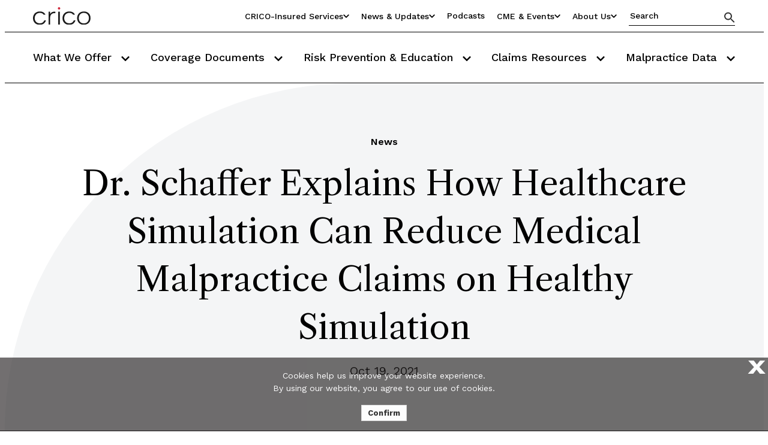

--- FILE ---
content_type: text/html; charset=utf-8
request_url: https://www.rmf.harvard.edu/News-and-Blog/In-the-News-Home/In-the-News/2021/October/Dr-Schaffer-on-Healthy-Simulation
body_size: 13897
content:



<!DOCTYPE html>
<!--[if lt IE 7]>      <html class="no-js lt-ie9 lt-ie8 lt-ie7"> <![endif]-->
<!--[if IE 7]>         <html class="no-js lt-ie9 lt-ie8"> <![endif]-->
<!--[if IE 8]>         <html class="no-js lt-ie9"> <![endif]-->
<!--[if gt IE 8]><!-->
<html class="no-js" lang="en">
<!--<![endif]-->
<head>
<link href="/-/media/Feature/Experience-Accelerator/Bootstrap-5/Bootstrap-5/Styles/bootstrapmin.css" rel="stylesheet" /><link href="/-/media/Base-Themes/Core-Libraries/styles/mediaelementplayer.css" rel="stylesheet" /><link href="/-/media/Base-Themes/Core-Libraries/styles/mediaelementplayer-legacy.css" rel="stylesheet" /><link href="/-/media/Base-Themes/Core-Libraries/styles/font-awesomemin.css" rel="stylesheet" /><link href="/-/media/Base-Themes/Core-Libraries/styles/fullcalendar.css" rel="stylesheet" /><link href="/-/media/Base-Themes/Core-Libraries/styles/jquerymCustomScrollbar.css" rel="stylesheet" /><link href="/-/media/Base-Themes/Core-Libraries/styles/jquery-ui.css" rel="stylesheet" /><link href="/-/media/Base-Themes/Main-Theme/styles/author.css" rel="stylesheet" /><link href="/-/media/Base-Themes/Main-Theme/styles/core.css" rel="stylesheet" /><link href="/-/media/Base-Themes/Main-Theme/styles/file-type-icons.css" rel="stylesheet" /><link href="/-/media/Base-Themes/Main-Theme/styles/grayscale-mode.css" rel="stylesheet" /><link href="/-/media/Base-Themes/Main-Theme/styles/reset.css" rel="stylesheet" /><link href="/-/media/Themes/Rmf/CRICO/CRICO/styles/pre-optimized-min.css?t=20250313T185833Z" rel="stylesheet" />

    
    


    <script>
        (function(i,s,o,g,r,a,m){i['GoogleAnalyticsObject']=r;i[r]=i[r]||function(){
                (i[r].q=i[r].q||[]).push(arguments)},i[r].l=1*new Date();a=s.createElement(o),
                m=s.getElementsByTagName(o)[0];a.async=1;a.src=g;m.parentNode.insertBefore(a,m)
        })(window,document,'script','https://www.google-analytics.com/analytics.js','ga');

        ga('create', 'UA-16216090-1', 'auto');
        ga('send', 'pageview');
    </script>


    <script>
        (function(i,s,o,g,r,a,m){i['GoogleAnalyticsObject']=r;i[r]=i[r]||function(){
                (i[r].q=i[r].q||[]).push(arguments)},i[r].l=1*new Date();a=s.createElement(o),
                m=s.getElementsByTagName(o)[0];a.async=1;a.src=g;m.parentNode.insertBefore(a,m)
        })(window,document,'script','https://www.google-analytics.com/analytics.js','ga');

        ga('create', '249880879', 'auto');
        ga('send', 'pageview');
    </script>


    <title>Dr. Schaffer Explains How Healthcare Simulation Can Reduce Medical Malpractice Claims on Healthy Simulation</title>


<link rel="canonical" href="https://www.rmf.harvard.edu/News-and-Blog/In-the-News-Home/In-the-News/2021/October/Dr-Schaffer-on-Healthy-Simulation" />



    <link href="/-/media/Project/Rmf/CRICO/Icons/crico-256x256.png" rel="shortcut icon" />


<link rel="preconnect" href="https://fonts.googleapis.com">
<link rel="preconnect" href="https://fonts.gstatic.com" crossorigin>
<link href="https://fonts.googleapis.com/css2?family=Libre+Caslon+Text:ital,wght@0,400;0,700;1,400&family=Work+Sans:ital,wght@0,100;0,200;0,300;0,400;0,500;0,600;0,700;0,800;0,900;1,100;1,200;1,300;1,400;1,500;1,600;1,700;1,800;1,900&display=swap" rel="stylesheet">


<meta property="og:title"  content="Dr. Schaffer Explains How Healthcare Simulation Can Reduce Medical Malpractice Claims on Healthy Simulation" /><meta property="og:url"  content="https://www.rmf.harvard.edu/News-and-Blog/In-the-News-Home/In-the-News/2021/October/Dr-Schaffer-on-Healthy-Simulation" /><meta property="og:type"  content="website" /><meta property="og:description"  content="CRICO’s Senior Clinical Analytics Specialist Adam Schaffer, MD, MPH spoke with HealthySimulation.com on how simulation in obstetrics and gynecology departments can help to reduce medical malpractice claims rates." />


<meta  name="description" content="CRICO’s Senior Clinical Analytics Specialist Adam Schaffer, MD, MPH spoke with HealthySimulation.com on how simulation in obstetrics and gynecology departments can help to reduce medical malpractice claims rates." /><meta  name="keywords" content="adam schaefer, using simulation in healthcare, obgyn simulation, reduce claims with medical simulation" />


<meta property="twitter:description"  content="CRICO’s Senior Clinical Analytics Specialist Adam Schaffer, MD, MPH spoke with HealthySimulation.com on how simulation in obstetrics and gynecology departments can help to reduce medical malpractice claims rates." /><meta property="twitter:title"  content="Dr. Schaffer Explains How Healthcare Simulation Can Reduce Medical Malpractice Claims on Healthy Simulation" /><meta property="twitter:card"  content="summary_large_image" />

    <meta name="viewport" content="width=device-width, initial-scale=1"/>



<script type="application/ld+json">
   {"@context":"https://schema.org/","@type":"NewsArticle","@mainEntityOfPage":{"@type":"WebPage","@id":"https://www.rmf.harvard.edu/News-and-Blog/In-the-News-Home/In-the-News/2021/October/Dr-Schaffer-on-Healthy-Simulation"},"headline":"Dr. Schaffer Explains How Healthcare Simulation Can Reduce Medical Malpractice Claims on Healthy Simulation","description":"CRICO’s Senior Clinical Analytics Specialist Adam Schaffer, MD, MPH spoke with HealthySimulation.com on how simulation in obstetrics and gynecology departments can help to reduce medical malpractice claims rates.","image":"","author":{"@type":"Person","name":"CRICO"},"publisher":{"@type":"Organization","name":"CRICO","logo":{"@type":"ImageObject","url":"https://www.rmf.harvard.edu/-/media/Project/Rmf/CRICO/Logos/Header-Logo.svg"}},"datePublished":"10/19/2021","dateModified":"01/01/0001"}
</script>


<meta name="google-site-verification" content="TIaKvuASkmWfI1kXLixK3gDOj09UULwUAAGu0CPFlbE" />

<!-- Start of HubSpot Embed Code -->
  <script type="text/javascript" id="hs-script-loader" async defer src="//js.hs-scripts.com/217557.js"></script>
<!-- End of HubSpot Embed Code -->
<!-- Facebook Pixel Code -->
<script>
  !function(f,b,e,v,n,t,s)
  {if(f.fbq)return;n=f.fbq=function(){n.callMethod?
  n.callMethod.apply(n,arguments):n.queue.push(arguments)};
  if(!f._fbq)f._fbq=n;n.push=n;n.loaded=!0;n.version='2.0';
  n.queue=[];t=b.createElement(e);t.async=!0;
  t.src=v;s=b.getElementsByTagName(e)[0];
  s.parentNode.insertBefore(t,s)}(window, document,'script',
  'https://connect.facebook.net/en_US/fbevents.js');
  fbq('init', '352003148854998');
  fbq('track', 'PageView');
</script>
<noscript><img height="1" width="1" style="display:none"
  src=https://www.facebook.com/tr?id=352003148854998&ev=PageView&noscript=1
/></noscript>
<!-- End Facebook Pixel Code -->

<!-- Global site tag (gtag.js) - Google Analytics -->
<script async src=https://www.googletagmanager.com/gtag/js?id=G-DQEW3X9620></script>
<script>
  window.dataLayer = window.dataLayer || [];
  function gtag(){dataLayer.push(arguments);}
  gtag('js', new Date());

  gtag('config', 'G-DQEW3X9620');
</script>

</head>
<body class="default-device bodyclass">
    
    
<!-- #wrapper -->
<div id="wrapper">
    <!-- #header -->
    <header>
        <div id="header" class="">
            <div class="row">


<header class="global-header js-global-header">
  <div class="row">
    
<div class="global-header__top">
    <div class="global-header__container">
      <a href="/" class="global-header__logo">
        
        <img src="/-/media/Project/Rmf/CRICO/Logos/Header-Logo.svg" alt="CRICO" />
      </a>
      <div class="global-header__top-right">
      <ul class="utility-nav">
        
          
            <li class="utility-nav__dropdown-container">
              <button class="utility-nav__dropdown-toggle-btn" aria-expanded="false" aria-label="Utility Nav Link Button">
                CRICO-insured Services
                <svg class="utility-nav__dropdown-icon" width="14" height="10" viewBox="0 0 14 10" fill="none" xmlns="http://www.w3.org/2000/svg" >
                  <path
                    d="M6.48054 8.83104L0.54667 2.89714C0.260485 2.61096 0.260485 2.14698 0.54667 1.86082L1.23876 1.16873C1.52446 0.883037 1.98749 0.882487 2.27386 1.16751L6.99871 5.87023L11.7235 1.16751C12.0099 0.882487 12.4729 0.883037 12.7586 1.16873L13.4507 1.86082C13.7369 2.14701 13.7369 2.61099 13.4507 2.89714L7.51689 8.83104C7.2307 9.1172 6.76672 9.1172 6.48054 8.83104Z"
                    fill="black"
                  ></path>
                </svg>
              </button>
              <ul class="utility-nav__dropdown-links-container">
                
                  <li class="utility-nav__dropdown-item">
                    <a title="If you are insured by us or supporting insureds, find out more." href="/CRICO-insured-Services/Portals-and-Tools-Catalog-Page">Overview of our Services</a>
                  </li>
                
                  <li class="utility-nav__dropdown-item">
                    <a title="For Physicians including all Staff, Fellows, and Residents; (aka My CRICO)" href="/CRICO-insured-Services/For-Physicians">For Physicians</a>
                  </li>
                
                  <li class="utility-nav__dropdown-item">
                    <a title="For Nurses and APPs" href="/CRICO-insured-Services/For-Nurses-and-APPs">For Nurses and APPs</a>
                  </li>
                
                  <li class="utility-nav__dropdown-item">
                    <a title="CRICO&#39;s Underwriting Portal sign in page" href="/CRICO-insured-Services/For-Credentialing-Staff">For Credentialing Staff</a>
                  </li>
                
                  <li class="utility-nav__dropdown-item">
                    <a title="Risk Managers" href="/CRICO-insured-Services/For-Risk-Managers">For Risk Managers</a>
                  </li>
                
              </ul>
            </li>
          
          
        
          
            <li class="utility-nav__dropdown-container">
              <button class="utility-nav__dropdown-toggle-btn" aria-expanded="false" aria-label="Utility Nav Link Button">
                News &amp; Updates
                <svg class="utility-nav__dropdown-icon" width="14" height="10" viewBox="0 0 14 10" fill="none" xmlns="http://www.w3.org/2000/svg" >
                  <path
                    d="M6.48054 8.83104L0.54667 2.89714C0.260485 2.61096 0.260485 2.14698 0.54667 1.86082L1.23876 1.16873C1.52446 0.883037 1.98749 0.882487 2.27386 1.16751L6.99871 5.87023L11.7235 1.16751C12.0099 0.882487 12.4729 0.883037 12.7586 1.16873L13.4507 1.86082C13.7369 2.14701 13.7369 2.61099 13.4507 2.89714L7.51689 8.83104C7.2307 9.1172 6.76672 9.1172 6.48054 8.83104Z"
                    fill="black"
                  ></path>
                </svg>
              </button>
              <ul class="utility-nav__dropdown-links-container">
                
                  <li class="utility-nav__dropdown-item">
                    <a title="Recently published blog posts and more!" href="/News-and-Blog/Blog-Home-Page">New from CRICO</a>
                  </li>
                
                  <li class="utility-nav__dropdown-item">
                    <a title="Newsletters" href="/News-and-Blog/Newsletter-Home">Newsletters</a>
                  </li>
                
                  <li class="utility-nav__dropdown-item">
                    <a title="Press Releases" href="/News-and-Blog/Press-Releases-Home">Press Releases</a>
                  </li>
                
                  <li class="utility-nav__dropdown-item">
                    <a title="CRICO in the News" href="/News-and-Blog/In-the-News-Home">In the News</a>
                  </li>
                
              </ul>
            </li>
          
          
        
          
          
              <li class="utility-nav__item">
                <a href="/Podcasts"
                  
                  title="Subscribe to our podcasts"
                  
                  target=""
                  
                >Podcasts</a>
              </li>
            
          
        
          
            <li class="utility-nav__dropdown-container">
              <button class="utility-nav__dropdown-toggle-btn" aria-expanded="false" aria-label="Utility Nav Link Button">
                CME &amp; Events
                <svg class="utility-nav__dropdown-icon" width="14" height="10" viewBox="0 0 14 10" fill="none" xmlns="http://www.w3.org/2000/svg" >
                  <path
                    d="M6.48054 8.83104L0.54667 2.89714C0.260485 2.61096 0.260485 2.14698 0.54667 1.86082L1.23876 1.16873C1.52446 0.883037 1.98749 0.882487 2.27386 1.16751L6.99871 5.87023L11.7235 1.16751C12.0099 0.882487 12.4729 0.883037 12.7586 1.16873L13.4507 1.86082C13.7369 2.14701 13.7369 2.61099 13.4507 2.89714L7.51689 8.83104C7.2307 9.1172 6.76672 9.1172 6.48054 8.83104Z"
                    fill="black"
                  ></path>
                </svg>
              </button>
              <ul class="utility-nav__dropdown-links-container">
                
                  <li class="utility-nav__dropdown-item">
                    <a title="CME Home" href="/Risk-Prevention-and-Education/Education-and-CME-Catalog-Page">CME Home</a>
                  </li>
                
                  <li class="utility-nav__dropdown-item">
                    <a title="Prepackaged CME Content" href="/Risk-Prevention-and-Education/Education-and-CME-Catalog-Page/CME-Bundles">CME Bundles</a>
                  </li>
                
                  <li class="utility-nav__dropdown-item">
                    <a title="Events and Webinars" href="/Events">Events and Webinars</a>
                  </li>
                
              </ul>
            </li>
          
          
        
          
            <li class="utility-nav__dropdown-container">
              <button class="utility-nav__dropdown-toggle-btn" aria-expanded="false" aria-label="Utility Nav Link Button">
                About Us
                <svg class="utility-nav__dropdown-icon" width="14" height="10" viewBox="0 0 14 10" fill="none" xmlns="http://www.w3.org/2000/svg" >
                  <path
                    d="M6.48054 8.83104L0.54667 2.89714C0.260485 2.61096 0.260485 2.14698 0.54667 1.86082L1.23876 1.16873C1.52446 0.883037 1.98749 0.882487 2.27386 1.16751L6.99871 5.87023L11.7235 1.16751C12.0099 0.882487 12.4729 0.883037 12.7586 1.16873L13.4507 1.86082C13.7369 2.14701 13.7369 2.61099 13.4507 2.89714L7.51689 8.83104C7.2307 9.1172 6.76672 9.1172 6.48054 8.83104Z"
                    fill="black"
                  ></path>
                </svg>
              </button>
              <ul class="utility-nav__dropdown-links-container">
                
                  <li class="utility-nav__dropdown-item">
                    <a title="About Us" href="/About-CRICO">About Us</a>
                  </li>
                
                  <li class="utility-nav__dropdown-item">
                    <a title="Our Community" href="/About-CRICO/Our-Community">Our Community</a>
                  </li>
                
                  <li class="utility-nav__dropdown-item">
                    <a title="CRICO staff" href="/About-CRICO/Our-Team">Our Team</a>
                  </li>
                
                  <li class="utility-nav__dropdown-item">
                    <a title="Culture and Diversity Statement" href="/About-CRICO/Our-Culture">Our Culture</a>
                  </li>
                
                  <li class="utility-nav__dropdown-item">
                    <a title="Careers at CRICO" href="/About-CRICO/Join-Our-Team">Join the CRICO Team</a>
                  </li>
                
                  <li class="utility-nav__dropdown-item">
                    <a title="How can we help you?" href="/Contact-Us">Contact Us</a>
                  </li>
                
                  <li class="utility-nav__dropdown-item">
                    <a title="Directions to our office in Boston" href="/About-CRICO/Directions">Directions</a>
                  </li>
                
              </ul>
            </li>
          
          
        
      </ul>
      <div class="global-header__quick-search js-quick-search">
        <input type="text" placeholder="Search" />
        <button class="global-header__quick-search-btn js-quick-search-btn" aria-label="Search" >
          <svg
            tabindex="-1"
            width="18"
            height="18"
            fill="none"
            xmlns="http://www.w3.org/2000/svg"
          >
            <path
              d="M12.5 11.5h-.79l-.28-.27A6.471 6.471 0 0 0 13 7a6.5 6.5 0 1 0-6.5 6.5c1.61 0 3.09-.59 4.23-1.57l.27.28V13l5 4.99 1.49-1.49-4.99-5Zm-6 0C4.01 11.5 2 9.49 2 7s2.01-4.5 4.5-4.5S11 4.51 11 7s-2.01 4.5-4.5 4.5Z"
              fill="#323232"
            ></path>
          </svg>
        </button>
      </div>
      <button class="mobile-menu__toggle js-mobile-menu-toggle">
        Menu
        <span class="mobile-menu__toggle-icon"><span></span></span>
      </button>
    </div>
  </div>
</div>    

    
<div class="global-header__bottom">
    <div class="global-header__container">
      <nav class="primary-nav js-primary-nav" aria-label="Primary Navigation">
        <ul class="primary-nav__items">
              
          <li class="primary-nav__item js-primary-nav-item">
            <button class="primary-nav__item-btn js-primary-nav-item-btn">
               What We Offer
              <svg
                tabindex="-1"
                width="14"
                height="10"
                fill="#000"
                xmlns="http://www.w3.org/2000/svg"
              >
                <path
                  d="M6.48 8.831.548 2.897a.733.733 0 0 1 0-1.036l.692-.692a.733.733 0 0 1 1.035-.001L6.999 5.87l4.724-4.702a.733.733 0 0 1 1.036 0l.692.693a.733.733 0 0 1 0 1.036L7.517 8.831a.733.733 0 0 1-1.036 0Z"
                ></path>
              </svg>
            </button>
            <ul class="primary-nav__subitems js-primary-nav-subitems">
			   <li class="primary-nav__subitem js-primary-nav-subitem">
                <a href="/What-We-Offer/Overview" 
                     target=""
                     
                  
                        title="Overview"
                     
                  >Overview</a>
              </li>
			   <li class="primary-nav__subitem js-primary-nav-subitem">
                <a href="/My-CRICO/My-Legal" 
                     target=""
                     
                  
                        title="Defendant Support"
                     
                  >Defendant Support</a>
              </li>
			   <li class="primary-nav__subitem js-primary-nav-subitem">
                <a href="/What-We-Offer/Ambulatory-Safety-Nets" 
                     target=""
                     
                  
                        title="Ambulatory Safety Nets"
                     
                  >Ambulatory Safety Nets</a>
              </li>
			   <li class="primary-nav__subitem js-primary-nav-subitem">
                <a href="/What-We-Offer/AMC-PSO" 
                     target=""
                     
                  
                        title="AMC PSO Home Page"
                     
                  >AMC PSO Home Page</a>
              </li>
			   <li class="primary-nav__subitem js-primary-nav-subitem">
                <a href="/Risk-Prevention-and-Education/Topics-and-Specialties-Catalog-Page/Topics/Harassment-and-Discrimination" 
                     target=""
                     
                  
                        title="Educate your organization on preventing, reporting and manageing wrongful act events"
                     
                  >Employment Practices Liability Resources</a>
              </li>
			   <li class="primary-nav__subitem js-primary-nav-subitem">
                <a href="/Risk-Prevention-and-Education/Risk-Prevention-and-Education-Overview" 
                     target=""
                     
                  
                        title="Promoting Safety."
                     
                  >Patient Safety Resources</a>
              </li>
			   <li class="primary-nav__subitem js-primary-nav-subitem">
                <a href="/Contact-Us/Request-a-Risk-Assessment" 
                     target=""
                     
                  
                        title="Risk Assessments"
                     
                  >Risk Assessments</a>
              </li>
			   
              
            </ul>
          </li>
               
          <li class="primary-nav__item js-primary-nav-item">
            <button class="primary-nav__item-btn js-primary-nav-item-btn">
               Coverage Documents
              <svg
                tabindex="-1"
                width="14"
                height="10"
                fill="#000"
                xmlns="http://www.w3.org/2000/svg"
              >
                <path
                  d="M6.48 8.831.548 2.897a.733.733 0 0 1 0-1.036l.692-.692a.733.733 0 0 1 1.035-.001L6.999 5.87l4.724-4.702a.733.733 0 0 1 1.036 0l.692.693a.733.733 0 0 1 0 1.036L7.517 8.831a.733.733 0 0 1-1.036 0Z"
                ></path>
              </svg>
            </button>
            <ul class="primary-nav__subitems js-primary-nav-subitems">
			   <li class="primary-nav__subitem js-primary-nav-subitem">
                <a href="/Contact-Us/Need-CRICO-Insurance-Documents/ClaimsHistoryWizard" 
                     target=""
                     
                  
                        title="Claims History Requests: No login needed"
                     
                  >Claims History Requests</a>
              </li>
			   <li class="primary-nav__subitem js-primary-nav-subitem">
                <a href="/Contact-Us/Need-CRICO-Insurance-Documents/ProofofInsuranceWizard" 
                     target=""
                     
                  
                        title="Proof of Insurance Requests: No login needed"
                     
                  >Proof of Insurance Requests</a>
              </li>
			   <li class="primary-nav__subitem js-primary-nav-subitem">
                <a href="/My-CRICO/My-Insurance" 
                     target=""
                     
                  
                        title="Portal login for Insured clinican self service: Take me to my Confirmation of Coverage and policy information"
                     
                  >Physician Insurance Portal Login Page</a>
              </li>
			   
              
            </ul>
          </li>
               
          <li class="primary-nav__item js-primary-nav-item">
            <button class="primary-nav__item-btn js-primary-nav-item-btn">
               Risk Prevention &amp; Education
              <svg
                tabindex="-1"
                width="14"
                height="10"
                fill="#000"
                xmlns="http://www.w3.org/2000/svg"
              >
                <path
                  d="M6.48 8.831.548 2.897a.733.733 0 0 1 0-1.036l.692-.692a.733.733 0 0 1 1.035-.001L6.999 5.87l4.724-4.702a.733.733 0 0 1 1.036 0l.692.693a.733.733 0 0 1 0 1.036L7.517 8.831a.733.733 0 0 1-1.036 0Z"
                ></path>
              </svg>
            </button>
            <ul class="primary-nav__subitems js-primary-nav-subitems">
			   <li class="primary-nav__subitem js-primary-nav-subitem">
                <a href="/Risk-Prevention-and-Education/Risk-Prevention-and-Education-Overview" 
                     target=""
                     
                  
                        title="Overview of our patient safety resources"
                     
                  >Overview</a>
              </li>
			   <li class="primary-nav__subitem js-primary-nav-subitem">
                <a href="/Risk-Prevention-and-Education/Topics-and-Specialties-Catalog-Page" 
                     target=""
                     
                  
                        title="Topics and Specialties"
                     
                  >Topics and Specialties</a>
              </li>
			   <li class="primary-nav__subitem js-primary-nav-subitem">
                <a href="/Contact-Us/Request-a-Risk-Assessment" 
                     target=""
                     
                  
                        title="Request a Risk Assessment"
                     
                  >Request a Risk Assessment</a>
              </li>
			   <li class="primary-nav__subitem js-primary-nav-subitem">
                <a href="/What-We-Offer/AMC-PSO" 
                     target=""
                     
                  
                  >AMC PSO (Patient Safety Organization)</a>
              </li>
			   <li class="primary-nav__subitem js-primary-nav-subitem">
                <a href="/Risk-Prevention-and-Education/Article-Catalog-Page" 
                     target=""
                     
                  
                        title="Articles"
                     
                  >Articles</a>
              </li>
			   <li class="primary-nav__subitem js-primary-nav-subitem">
                <a href="/Risk-Prevention-and-Education/Case-Study-Catalog-Page" 
                     target=""
                     
                  
                        title="Case studies"
                     
                  >Case Studies</a>
              </li>
			   <li class="primary-nav__subitem js-primary-nav-subitem">
                <a href="/Risk-Prevention-and-Education/Education-and-CME-Catalog-Page" 
                     target=""
                     
                  
                        title="Learn about our in person and virtual events. Some qualify for CME credits."
                     
                  >Education and CME</a>
              </li>
			   <li class="primary-nav__subitem js-primary-nav-subitem">
                <a href="/Risk-Prevention-and-Education/FAQ-Home" 
                     target=""
                     
                  
                        title="Frequently Asked Questions for CRICO"
                     
                  >FAQs</a>
              </li>
			   <li class="primary-nav__subitem js-primary-nav-subitem">
                <a href="/Risk-Prevention-and-Education/Guidelines-and-Algorithms-Catalog-Page" 
                     target=""
                     
                  
                  >Guidelines</a>
              </li>
			   <li class="primary-nav__subitem js-primary-nav-subitem">
                <a href="/News-and-Blog/Newsletter-Home" 
                     target=""
                     
                  
                        title="Newsletters"
                     
                  >Newsletters</a>
              </li>
			   <li class="primary-nav__subitem js-primary-nav-subitem">
                <a href="/Risk-Prevention-and-Education/Article-Catalog-Page/Articles/2019/My-Risk-Library" 
                     target=""
                     
                  
                        title="Specialty Risk Data"
                     
                  >Specialty Risk Data</a>
              </li>
			   
              
            </ul>
          </li>
               
          <li class="primary-nav__item js-primary-nav-item">
            <button class="primary-nav__item-btn js-primary-nav-item-btn">
               Claims Resources
              <svg
                tabindex="-1"
                width="14"
                height="10"
                fill="#000"
                xmlns="http://www.w3.org/2000/svg"
              >
                <path
                  d="M6.48 8.831.548 2.897a.733.733 0 0 1 0-1.036l.692-.692a.733.733 0 0 1 1.035-.001L6.999 5.87l4.724-4.702a.733.733 0 0 1 1.036 0l.692.693a.733.733 0 0 1 0 1.036L7.517 8.831a.733.733 0 0 1-1.036 0Z"
                ></path>
              </svg>
            </button>
            <ul class="primary-nav__subitems js-primary-nav-subitems">
			   <li class="primary-nav__subitem js-primary-nav-subitem">
                <a href="/My-CRICO/My-Legal" 
                     target=""
                     
                  
                        title="Claims Resources"
                     
                  >Claims Resources</a>
              </li>
			   <li class="primary-nav__subitem js-primary-nav-subitem">
                <a href="/My-CRICO/My-Legal/What-to-Expect" 
                     target=""
                     
                  
                        title="What to Expect"
                     
                  >What to Expect</a>
              </li>
			   <li class="primary-nav__subitem js-primary-nav-subitem">
                <a href="/My-CRICO/My-Legal/Support-and-Advice" 
                     target=""
                     
                  
                        title="Support & Advice"
                     
                  >Support & Advice</a>
              </li>
			   
              
            </ul>
          </li>
               
          <li class="primary-nav__item js-primary-nav-item">
            <button class="primary-nav__item-btn js-primary-nav-item-btn">
               Malpractice Data
              <svg
                tabindex="-1"
                width="14"
                height="10"
                fill="#000"
                xmlns="http://www.w3.org/2000/svg"
              >
                <path
                  d="M6.48 8.831.548 2.897a.733.733 0 0 1 0-1.036l.692-.692a.733.733 0 0 1 1.035-.001L6.999 5.87l4.724-4.702a.733.733 0 0 1 1.036 0l.692.693a.733.733 0 0 1 0 1.036L7.517 8.831a.733.733 0 0 1-1.036 0Z"
                ></path>
              </svg>
            </button>
            <ul class="primary-nav__subitems js-primary-nav-subitems">
			   <li class="primary-nav__subitem js-primary-nav-subitem">
                <a href="https://www.candello.com/About/About-Us" 
                     target="_blank"
                     
                       rel="noopener noreferrer"
                     
                  
                        title="Candello About Us page: malpractice database"
                     
                  >About Candello</a>
              </li>
			   <li class="primary-nav__subitem js-primary-nav-subitem">
                <a href="https://www.candello.com/Insights/Candello-Reports" 
                     target="_blank"
                     
                       rel="noopener noreferrer"
                     
                  
                        title="Reports on benchmarking malpractice data from Candello"
                     
                  >Benchmarking Reports</a>
              </li>
			   <li class="primary-nav__subitem js-primary-nav-subitem">
                <a href="https://www.candello.com/Member-Success" 
                     target="_blank"
                     
                       rel="noopener noreferrer"
                     
                  
                        title="Joining the Candello Community"
                     
                  >Joining the Candello Community</a>
              </li>
			   <li class="primary-nav__subitem js-primary-nav-subitem">
                <a href="https://www.candello.com/Insights/Data-In-Peer-Review-Studies" 
                     target="_blank"
                     
                       rel="noopener noreferrer"
                     
                  
                        title="Read these peer reviewed studies in our published research section of Candello"
                     
                  >Published Research</a>
              </li>
			   
              
            </ul>
          </li>
              
            
        </ul>
      </nav>
      <div class="mobile-menu js-mobile-menu">
        <div class="mobile-menu__search-box">
          <p class="mobile-menu__search-label">Search CRICO</p>
          <div class="global-header__quick-search js-quick-search">
            <input type="text" placeholder="Search" />
            <button
              class="global-header__quick-search-btn js-quick-search-btn"
              aria-label="Search"
            >
              <svg
                tabindex="-1"
                width="18"
                height="18"
                fill="none"
                xmlns="http://www.w3.org/2000/svg"
              >
                <path
                  d="M12.5 11.5h-.79l-.28-.27A6.471 6.471 0 0 0 13 7a6.5 6.5 0 1 0-6.5 6.5c1.61 0 3.09-.59 4.23-1.57l.27.28V13l5 4.99 1.49-1.49-4.99-5Zm-6 0C4.01 11.5 2 9.49 2 7s2.01-4.5 4.5-4.5S11 4.51 11 7s-2.01 4.5-4.5 4.5Z"
                  fill="#323232"
                ></path>
              </svg>
            </button>
          </div>
        </div>
        <ul class="mobile-menu__items">
		     
          <li class="mobile-menu__item js-mobile-menu-item">
            <button
              class="mobile-menu__item-btn js-mobile-menu-item-btn"
              data-idx="0"
            >
              What We Offer
              <svg
                width="14"
                height="10"
                fill="#000"
                xmlns="http://www.w3.org/2000/svg"
              >
                <path
                  d="M6.48 8.831.548 2.897a.733.733 0 0 1 0-1.036l.692-.692a.733.733 0 0 1 1.035-.001L6.999 5.87l4.724-4.702a.733.733 0 0 1 1.036 0l.692.693a.733.733 0 0 1 0 1.036L7.517 8.831a.733.733 0 0 1-1.036 0Z"
                ></path>
              </svg>
            </button>
            <ul class="mobile-menu__subitems">
				   <li class="mobile-menu__subitem">
                <a href="/What-We-Offer/Overview"
                     target=""
                     
                     >Overview</a>
                        </li>
                  <li class="mobile-menu__subitem">
                <a href="/My-CRICO/My-Legal"
                     target=""
                     
                     >Defendant Support</a>
                        </li>
                  <li class="mobile-menu__subitem">
                <a href="/What-We-Offer/Ambulatory-Safety-Nets"
                     target=""
                     
                     >Ambulatory Safety Nets</a>
                        </li>
                  <li class="mobile-menu__subitem">
                <a href="/What-We-Offer/AMC-PSO"
                     target=""
                     
                     >AMC PSO Home Page</a>
                        </li>
                  <li class="mobile-menu__subitem">
                <a href="/Risk-Prevention-and-Education/Topics-and-Specialties-Catalog-Page/Topics/Harassment-and-Discrimination"
                     target=""
                     
                     >Employment Practices Liability Resources</a>
                        </li>
                  <li class="mobile-menu__subitem">
                <a href="/Risk-Prevention-and-Education/Risk-Prevention-and-Education-Overview"
                     target=""
                     
                     >Patient Safety Resources</a>
                        </li>
                  <li class="mobile-menu__subitem">
                <a href="/Contact-Us/Request-a-Risk-Assessment"
                     target=""
                     
                     >Risk Assessments</a>
                        </li>
                  
           
            </ul>
          </li>
              
          <li class="mobile-menu__item js-mobile-menu-item">
            <button
              class="mobile-menu__item-btn js-mobile-menu-item-btn"
              data-idx="0"
            >
              Coverage Documents
              <svg
                width="14"
                height="10"
                fill="#000"
                xmlns="http://www.w3.org/2000/svg"
              >
                <path
                  d="M6.48 8.831.548 2.897a.733.733 0 0 1 0-1.036l.692-.692a.733.733 0 0 1 1.035-.001L6.999 5.87l4.724-4.702a.733.733 0 0 1 1.036 0l.692.693a.733.733 0 0 1 0 1.036L7.517 8.831a.733.733 0 0 1-1.036 0Z"
                ></path>
              </svg>
            </button>
            <ul class="mobile-menu__subitems">
				   <li class="mobile-menu__subitem">
                <a href="/Contact-Us/Need-CRICO-Insurance-Documents/ClaimsHistoryWizard"
                     target=""
                     
                     >Claims History Requests</a>
                        </li>
                  <li class="mobile-menu__subitem">
                <a href="/Contact-Us/Need-CRICO-Insurance-Documents/ProofofInsuranceWizard"
                     target=""
                     
                     >Proof of Insurance Requests</a>
                        </li>
                  <li class="mobile-menu__subitem">
                <a href="/My-CRICO/My-Insurance"
                     target=""
                     
                     >Physician Insurance Portal Login Page</a>
                        </li>
                  
           
            </ul>
          </li>
              
          <li class="mobile-menu__item js-mobile-menu-item">
            <button
              class="mobile-menu__item-btn js-mobile-menu-item-btn"
              data-idx="0"
            >
              Risk Prevention &amp; Education
              <svg
                width="14"
                height="10"
                fill="#000"
                xmlns="http://www.w3.org/2000/svg"
              >
                <path
                  d="M6.48 8.831.548 2.897a.733.733 0 0 1 0-1.036l.692-.692a.733.733 0 0 1 1.035-.001L6.999 5.87l4.724-4.702a.733.733 0 0 1 1.036 0l.692.693a.733.733 0 0 1 0 1.036L7.517 8.831a.733.733 0 0 1-1.036 0Z"
                ></path>
              </svg>
            </button>
            <ul class="mobile-menu__subitems">
				   <li class="mobile-menu__subitem">
                <a href="/Risk-Prevention-and-Education/Risk-Prevention-and-Education-Overview"
                     target=""
                     
                     >Overview</a>
                        </li>
                  <li class="mobile-menu__subitem">
                <a href="/Risk-Prevention-and-Education/Topics-and-Specialties-Catalog-Page"
                     target=""
                     
                     >Topics and Specialties</a>
                        </li>
                  <li class="mobile-menu__subitem">
                <a href="/Contact-Us/Request-a-Risk-Assessment"
                     target=""
                     
                     >Request a Risk Assessment</a>
                        </li>
                  <li class="mobile-menu__subitem">
                <a href="/What-We-Offer/AMC-PSO"
                     target=""
                     
                     >AMC PSO (Patient Safety Organization)</a>
                        </li>
                  <li class="mobile-menu__subitem">
                <a href="/Risk-Prevention-and-Education/Article-Catalog-Page"
                     target=""
                     
                     >Articles</a>
                        </li>
                  <li class="mobile-menu__subitem">
                <a href="/Risk-Prevention-and-Education/Case-Study-Catalog-Page"
                     target=""
                     
                     >Case Studies</a>
                        </li>
                  <li class="mobile-menu__subitem">
                <a href="/Risk-Prevention-and-Education/Education-and-CME-Catalog-Page"
                     target=""
                     
                     >Education and CME</a>
                        </li>
                  <li class="mobile-menu__subitem">
                <a href="/Risk-Prevention-and-Education/FAQ-Home"
                     target=""
                     
                     >FAQs</a>
                        </li>
                  <li class="mobile-menu__subitem">
                <a href="/Risk-Prevention-and-Education/Guidelines-and-Algorithms-Catalog-Page"
                     target=""
                     
                     >Guidelines</a>
                        </li>
                  <li class="mobile-menu__subitem">
                <a href="/News-and-Blog/Newsletter-Home"
                     target=""
                     
                     >Newsletters</a>
                        </li>
                  <li class="mobile-menu__subitem">
                <a href="/Risk-Prevention-and-Education/Article-Catalog-Page/Articles/2019/My-Risk-Library"
                     target=""
                     
                     >Specialty Risk Data</a>
                        </li>
                  
           
            </ul>
          </li>
              
          <li class="mobile-menu__item js-mobile-menu-item">
            <button
              class="mobile-menu__item-btn js-mobile-menu-item-btn"
              data-idx="0"
            >
              Claims Resources
              <svg
                width="14"
                height="10"
                fill="#000"
                xmlns="http://www.w3.org/2000/svg"
              >
                <path
                  d="M6.48 8.831.548 2.897a.733.733 0 0 1 0-1.036l.692-.692a.733.733 0 0 1 1.035-.001L6.999 5.87l4.724-4.702a.733.733 0 0 1 1.036 0l.692.693a.733.733 0 0 1 0 1.036L7.517 8.831a.733.733 0 0 1-1.036 0Z"
                ></path>
              </svg>
            </button>
            <ul class="mobile-menu__subitems">
				   <li class="mobile-menu__subitem">
                <a href="/My-CRICO/My-Legal"
                     target=""
                     
                     >Claims Resources</a>
                        </li>
                  <li class="mobile-menu__subitem">
                <a href="/My-CRICO/My-Legal/What-to-Expect"
                     target=""
                     
                     >What to Expect</a>
                        </li>
                  <li class="mobile-menu__subitem">
                <a href="/My-CRICO/My-Legal/Support-and-Advice"
                     target=""
                     
                     >Support & Advice</a>
                        </li>
                  
           
            </ul>
          </li>
              
          <li class="mobile-menu__item js-mobile-menu-item">
            <button
              class="mobile-menu__item-btn js-mobile-menu-item-btn"
              data-idx="0"
            >
              Malpractice Data
              <svg
                width="14"
                height="10"
                fill="#000"
                xmlns="http://www.w3.org/2000/svg"
              >
                <path
                  d="M6.48 8.831.548 2.897a.733.733 0 0 1 0-1.036l.692-.692a.733.733 0 0 1 1.035-.001L6.999 5.87l4.724-4.702a.733.733 0 0 1 1.036 0l.692.693a.733.733 0 0 1 0 1.036L7.517 8.831a.733.733 0 0 1-1.036 0Z"
                ></path>
              </svg>
            </button>
            <ul class="mobile-menu__subitems">
				   <li class="mobile-menu__subitem">
                <a href="https://www.candello.com/About/About-Us"
                     target="_blank"
                     
                       rel="noopener noreferrer"
                     
                     >About Candello</a>
                        </li>
                  <li class="mobile-menu__subitem">
                <a href="https://www.candello.com/Insights/Candello-Reports"
                     target="_blank"
                     
                       rel="noopener noreferrer"
                     
                     >Benchmarking Reports</a>
                        </li>
                  <li class="mobile-menu__subitem">
                <a href="https://www.candello.com/Member-Success"
                     target="_blank"
                     
                       rel="noopener noreferrer"
                     
                     >Joining the Candello Community</a>
                        </li>
                  <li class="mobile-menu__subitem">
                <a href="https://www.candello.com/Insights/Data-In-Peer-Review-Studies"
                     target="_blank"
                     
                       rel="noopener noreferrer"
                     
                     >Published Research</a>
                        </li>
                  
           
            </ul>
          </li>
                    
   		</ul>
        <div class="row">
    
<ul class="mobile-menu__utility-nav-items">
  
   
    
      <li key="0" class="mobile-menu__item js-utility-menu-item js-mobile-menu-item" >
        <button class="mobile-menu__item-btn js-utility-menu-item-btn js-mobile-menu-item-btn" data-idx="0" >
          CRICO-insured Services
          <svg width="14" height="10" fill="#000" xmlns="http://www.w3.org/2000/svg" >
            <path d="M6.48 8.831.548 2.897a.733.733 0 0 1 0-1.036l.692-.692a.733.733 0 0 1 1.035-.001L6.999 5.87l4.724-4.702a.733.733 0 0 1 1.036 0l.692.693a.733.733 0 0 1 0 1.036L7.517 8.831a.733.733 0 0 1-1.036 0Z" />
          </svg>
        </button>
        <ul class="mobile-menu__subitems utility-menu__dropdown-items">
          
          
            <li key="0" class="mobile-menu__subitem">
              <a title="If you are insured by us or supporting insureds, find out more." href="/CRICO-insured-Services/Portals-and-Tools-Catalog-Page">Overview of our Services</a>
            </li>
            
          
            <li key="1" class="mobile-menu__subitem">
              <a title="For Physicians including all Staff, Fellows, and Residents; (aka My CRICO)" href="/CRICO-insured-Services/For-Physicians">For Physicians</a>
            </li>
            
          
            <li key="2" class="mobile-menu__subitem">
              <a title="For Nurses and APPs" href="/CRICO-insured-Services/For-Nurses-and-APPs">For Nurses and APPs</a>
            </li>
            
          
            <li key="3" class="mobile-menu__subitem">
              <a title="CRICO&#39;s Underwriting Portal sign in page" href="/CRICO-insured-Services/For-Credentialing-Staff">For Credentialing Staff</a>
            </li>
            
          
            <li key="4" class="mobile-menu__subitem">
              <a title="Risk Managers" href="/CRICO-insured-Services/For-Risk-Managers">For Risk Managers</a>
            </li>
            
          
        </ul>
      </li>
    
    
    
  
    
      <li key="1" class="mobile-menu__item js-utility-menu-item js-mobile-menu-item" >
        <button class="mobile-menu__item-btn js-utility-menu-item-btn js-mobile-menu-item-btn" data-idx="1" >
          News &amp; Updates
          <svg width="14" height="10" fill="#000" xmlns="http://www.w3.org/2000/svg" >
            <path d="M6.48 8.831.548 2.897a.733.733 0 0 1 0-1.036l.692-.692a.733.733 0 0 1 1.035-.001L6.999 5.87l4.724-4.702a.733.733 0 0 1 1.036 0l.692.693a.733.733 0 0 1 0 1.036L7.517 8.831a.733.733 0 0 1-1.036 0Z" />
          </svg>
        </button>
        <ul class="mobile-menu__subitems utility-menu__dropdown-items">
          
          
            <li key="0" class="mobile-menu__subitem">
              <a title="Recently published blog posts and more!" href="/News-and-Blog/Blog-Home-Page">New from CRICO</a>
            </li>
            
          
            <li key="1" class="mobile-menu__subitem">
              <a title="Newsletters" href="/News-and-Blog/Newsletter-Home">Newsletters</a>
            </li>
            
          
            <li key="2" class="mobile-menu__subitem">
              <a title="Press Releases" href="/News-and-Blog/Press-Releases-Home">Press Releases</a>
            </li>
            
          
            <li key="3" class="mobile-menu__subitem">
              <a title="CRICO in the News" href="/News-and-Blog/In-the-News-Home">In the News</a>
            </li>
            
          
        </ul>
      </li>
    
    
    
  
    
    
        <li key="2" class="mobile-menu__utility-nav-item"> 
          <a href="/Podcasts" 
            
              title="Subscribe to our podcasts"
            
            target=""
            
          >
            Podcasts
          </a>
        </li>
      
    
    
  
    
      <li key="3" class="mobile-menu__item js-utility-menu-item js-mobile-menu-item" >
        <button class="mobile-menu__item-btn js-utility-menu-item-btn js-mobile-menu-item-btn" data-idx="3" >
          CME &amp; Events
          <svg width="14" height="10" fill="#000" xmlns="http://www.w3.org/2000/svg" >
            <path d="M6.48 8.831.548 2.897a.733.733 0 0 1 0-1.036l.692-.692a.733.733 0 0 1 1.035-.001L6.999 5.87l4.724-4.702a.733.733 0 0 1 1.036 0l.692.693a.733.733 0 0 1 0 1.036L7.517 8.831a.733.733 0 0 1-1.036 0Z" />
          </svg>
        </button>
        <ul class="mobile-menu__subitems utility-menu__dropdown-items">
          
          
            <li key="0" class="mobile-menu__subitem">
              <a title="CME Home" href="/Risk-Prevention-and-Education/Education-and-CME-Catalog-Page">CME Home</a>
            </li>
            
          
            <li key="1" class="mobile-menu__subitem">
              <a title="Prepackaged CME Content" href="/Risk-Prevention-and-Education/Education-and-CME-Catalog-Page/CME-Bundles">CME Bundles</a>
            </li>
            
          
            <li key="2" class="mobile-menu__subitem">
              <a title="Events and Webinars" href="/Events">Events and Webinars</a>
            </li>
            
          
        </ul>
      </li>
    
    
    
  
    
      <li key="4" class="mobile-menu__item js-utility-menu-item js-mobile-menu-item" >
        <button class="mobile-menu__item-btn js-utility-menu-item-btn js-mobile-menu-item-btn" data-idx="4" >
          About Us
          <svg width="14" height="10" fill="#000" xmlns="http://www.w3.org/2000/svg" >
            <path d="M6.48 8.831.548 2.897a.733.733 0 0 1 0-1.036l.692-.692a.733.733 0 0 1 1.035-.001L6.999 5.87l4.724-4.702a.733.733 0 0 1 1.036 0l.692.693a.733.733 0 0 1 0 1.036L7.517 8.831a.733.733 0 0 1-1.036 0Z" />
          </svg>
        </button>
        <ul class="mobile-menu__subitems utility-menu__dropdown-items">
          
          
            <li key="0" class="mobile-menu__subitem">
              <a title="About Us" href="/About-CRICO">About Us</a>
            </li>
            
          
            <li key="1" class="mobile-menu__subitem">
              <a title="Our Community" href="/About-CRICO/Our-Community">Our Community</a>
            </li>
            
          
            <li key="2" class="mobile-menu__subitem">
              <a title="CRICO staff" href="/About-CRICO/Our-Team">Our Team</a>
            </li>
            
          
            <li key="3" class="mobile-menu__subitem">
              <a title="Culture and Diversity Statement" href="/About-CRICO/Our-Culture">Our Culture</a>
            </li>
            
          
            <li key="4" class="mobile-menu__subitem">
              <a title="Careers at CRICO" href="/About-CRICO/Join-Our-Team">Join the CRICO Team</a>
            </li>
            
          
            <li key="5" class="mobile-menu__subitem">
              <a title="How can we help you?" href="/Contact-Us">Contact Us</a>
            </li>
            
          
            <li key="6" class="mobile-menu__subitem">
              <a title="Directions to our office in Boston" href="/About-CRICO/Directions">Directions</a>
            </li>
            
          
        </ul>
      </li>
    
    
    
  
</ul>    
</div>
      </div>
    </div>
  </div>    
</div>
</header></div>
        </div>
    </header>
    <!-- /#header -->
    <!-- #content -->
    <main>
        <div id="content" class="">
            <div class="row">

<section class="container--bleed ">
        <div class="row">
<div class="component crico-pageheader col-12 component--no-margin-bottom">
    <div class="component-content">
<div class="page-header"><div class="page-header__text-container"><div class="page-header__eyebrow"><p class="page-header__content-type field-title">News</p></div><h1 class="page-header__header-title field-header-title">Dr. Schaffer Explains How Healthcare Simulation Can Reduce Medical Malpractice Claims on Healthy Simulation</h1>   
       
      <p class="page-header__event-dates">Oct 19, 2021</p>
   
        
 </div></div>    </div>
</div>

<div class="component crico-toolbar col-12">
    <div class="component-content">


  
             
  

  
             
  

  
             
  

  
             
  

  
             
  

  
             
  
  

<main>
<div class="toolbar">
  <div class="toolbar__breadcrumbs">
    <nav class="breadcrumbs">
      <ul class="breadcrumbs__list">
        
          
             
              <li class="breadcrumbs__list-item">
                <a class="breadcrumbs__list-item-link" href="https://www.rmf.harvard.edu/"> CRICO Home</a>
              </li>
            
          
        
            
          
          
        
          
             
              
                <li class="breadcrumbs__list-item breadcrumbs__list-item--previous">
                  <a class="breadcrumbs__list-item-link" href="https://www.rmf.harvard.edu/News-and-Blog/In-the-News-Home">
                    <span class="breadcrumbs__list-item-link-arrow">
                      <svg
                        fill="none"
                        height="8"
                        viewBox="0 0 9 8"
                        width="9"
                        xmlns="http://www.w3.org/2000/svg"
                      >
                        <path
                          d="m4.3204 0c-.12446 0-.24003.0444508-.32894.124462l-3.493807 3.200438c-.177802.16002-.4356151.32004-.48895597.57786-.05334043.28448.15113197.46228.33782397.63119.657869.59564 3.058199 2.80928 3.609379 3.31601.22226.19558.5423.21336.73788-.02667.16002-.19558.14224-.49784-.04445-.67565l-2.56924-2.34698c-.11557-.10668-.04445-.31116.12446-.31116h5.28962c.29337 0 .5334-.24003.50673-.5334-.02667-.25782-.24892-.44451-.50673-.44451h-5.28962c-.16002 0-.24003-.19558-.12446-.31115l2.56924-2.34699c.32005-.293373.10668-.85345-.32893-.85345z"
                          fill="#000"
                        ></path>
                      </svg>
                    </span>
                    <span>In the News Home</span>
                  </a>
                </li>
              
            
          
        
            
          
          
        
            
          
          
        
            
          
          
        
          
             
               
                <li class="breadcrumbs__list-item breadcrumbs__list-item--current">
                   Dr. Schaffer on Healthy Simulation
                </li>
              
            
          
        
      </ul>
    </nav>
  </div>
  <div class="toolbar__section-nav">
    <nav class="section-nav js-toggle js-section-nav-container is-hidden">
      <button
        type="button"
        class="js-toggle-button section-nav__button"
        aria-controls="section-nav-list"
      >
        <span class="section-nav__button-label">Skip to a section</span>
        <span class="section-nav__button-icon">
          <svg
            fill="none"
            height="9"
            viewBox="0 0 14 9"
            width="14"
            xmlns="http://www.w3.org/2000/svg"
          >
            <path
              d="m6.482 8.33104-5.933865-5.9339c-.286185-.28618-.286185-.75016 0-1.03632l.692095-.692086c.28569-.285697.74873-.286247 1.03509-.001222l4.72486 4.702718 4.72482-4.702718c.2864-.285025.7494-.284475 1.0351.001222l.6921.692086c.2862.28619.2862.75017 0 1.03632l-5.93385 5.9339c-.28618.28616-.75016.28616-1.03635 0z"
              fill="currentColor"
            ></path>
          </svg>
        </span>
      </button>
      <ul
        class="section-nav__list js-toggle-content js-section-nav"
        id="section-nav-list"
      ></ul>
    </nav>
  </div>
</div>

<main>    </div>
</div>
</div>
    </section>



    <div class="detail-page__top-resources container container--100">
        <div class="row"></div>
    </div>

<section class="container container--70-30 " style="">
    <div class="container__col container__col--70 container__col--left">
<div class="row">

    <div class="component rich-text col-12" style="max-width:850px">
        <div class="component-content">
<p>This interview with Dr. Adam Schaffer focuses on his research with his four co-authors of the article &ldquo;Association of Simulation Training With Rates of Medical Malpractice Claims Among Obstetrician&ndash;Gynecologists,&rdquo;<em> </em>which was published in the <em>Journal of Obstetrics and Gynecology. </em>During the discussion Dr. Schaffer explains how his team&rsquo;s research centered on the idea that tracking malpractice claim rates against obstetricians and gynecologists can help tackle the issue of determining efficacy of simulations.<em> </em>The researchers&rsquo; findings, that malpractice rates tended to decrease when a team had undergone simulation training, were also covered in this interview<em>.<br />
</em></p>
<p><em> </em></p>
<p><strong>Citation for the Full-text Article</strong></p>
<p>Baily L. <a rel="noopener noreferrer" href=" https://www.healthysimulation.com/34614/healthysimulation-com-interviews-author-of-malpractice-claim-rates-clinical-simulation-research/" target="_blank" title="Dr. Schaffer explains how healthcare simulation can reduce medical malpractice claims">Dr. Schaffer explains how healthcare simulation can reduce medical malpractice claims</a>. <em>HealthySimulation.com.</em> October 19, 2021. </p>
<p> </p>
<p><strong>Related Article</strong></p>
<p><a href="/sitecore/service/notfound.aspx?item=liveweb%3a%7b75C079C7-F993-4F89-9BEA-4DCC6C4F9DE5%7d%40en" title=" Association of Simulation Training With Rates of Medical Malpractice Claims Among Obstetrician–Gynecologists"> Association of Simulation Training With Rates of Medical Malpractice Claims Among Obstetrician&ndash;Gynecologists</a></p>
<br class="t-last-br" />        </div>
    </div>
</div>    </div>
    <div class="container__col container__col--30 container__col--right">
<div class="row">
<div class="component crico-page-metadata col-12">
    <div class="component-content">
<div class="crico-first-published"><span>First Published &#8211; </span><span class="field-display-date">October 19, 2021</span></div>    </div>
</div>

<div class="component sharebar col-12">
    <div class="component-content">
<div class="share-bar js-toggle">
      <ul class="share-bar__menu share-bar__row">
        
        <li class="share-bar__item">
          <button type="button" class="share-bar__button labeled-icon" OnClick="window.print()">
            <span class="labeled-icon__icon">
              <svg
                fill="none"
                height="18"
                viewBox="0 0 20 18"
                width="20"
                xmlns="http://www.w3.org/2000/svg"
              >
                <path
                  d="m17 5h-1v-5h-12v5h-1c-1.66 0-3 1.34-3 3v6h4v4h12v-4h4v-6c0-1.66-1.34-3-3-3zm-11-3h8v3h-8zm8 12v2h-8v-4h8zm2-2v-2h-12v2h-2v-4c0-.55.45-1 1-1h14c.55 0 1 .45 1 1v4z"
                  fill="currentColor"
                ></path>
              </svg>
            </span>
            <span class="labeled-icon__label">Print</span>
          </button>
        </li>
       
        <li class="share-bar__item">
          <button
            type="button"
            class="
              share-bar__button
              labeled-icon labeled-icon--share
              js-toggle-button
            "
            aria-controls="share-bar__sharing"
          >
            <span class="labeled-icon__icon">
              <svg
                fill="none"
                height="20"
                viewBox="0 0 18 20"
                width="18"
                xmlns="http://www.w3.org/2000/svg"
              >
                <path
                  d="m15 14.08c-.76 0-1.44.3-1.96.77l-7.13-4.15c.05-.23.09-.46.09-.7s-.04-.47-.09-.7l7.05-4.11c.54.5 1.25.81 2.04.81 1.66 0 3-1.34 3-3s-1.34-3-3-3-3 1.34-3 3c0 .24.04.47.09.7l-7.05 4.11c-.54-.5-1.25-.81-2.04-.81-1.66 0-3 1.34-3 3s1.34 3 3 3c.79 0 1.5-.31 2.04-.81l7.12 4.16c-.05.21-.08.43-.08.65 0 1.61 1.31 2.92 2.92 2.92s2.92-1.31 2.92-2.92-1.31-2.92-2.92-2.92zm0-12.08c.55 0 1 .45 1 1s-.45 1-1 1-1-.45-1-1 .45-1 1-1zm-12 9c-.55 0-1-.45-1-1s.45-1 1-1 1 .45 1 1-.45 1-1 1zm12 7.02c-.55 0-1-.45-1-1s.45-1 1-1 1 .45 1 1-.45 1-1 1z"
                  fill="currentColor"
                ></path>
              </svg>
            </span>
            <span class="labeled-icon__label">Share</span>
          </button>
        </li>
      </ul>
      <ul
        class="share-bar__row share-bar__sharing js-toggle-content"
        aria-hidden="true"
        id="share-bar__sharing"
      >
        <li class="share-bar__item">
          <button
            type="button"
            class="
              share-bar__button
              labeled-icon labeled-icon--close
              js-toggle-close
            "
            aria-label="Close"
          >
            <span class="labeled-icon__icon">
              <svg
                width="14"
                height="14"
                viewBox="0 0 14 14"
                fill="none"
                xmlns="http://www.w3.org/2000/svg"
              >
                <path
                  d="M14 1.41L12.59 0L7 5.59L1.41 0L0 1.41L5.59 7L0 12.59L1.41 14L7 8.41L12.59 14L14 12.59L8.41 7L14 1.41Z"
                  fill="currentColor"
                ></path>
              </svg>
            </span>
            <span class="labeled-icon__label">Close</span>
          </button>
        </li>
         <div class="a2a_kit a2a_kit_size_32 a2a_default_style" data-a2a-icon-color="#edd9dc,black">
        <a class="a2a_button_facebook share-bar__item social-facebook"></a>
        <a class="a2a_button_twitter share-bar__item social-twitter"></a> 
        <a class="a2a_button_linkedin share-bar__item social-linkedin"></a>
        <a class="a2a_button_email share-bar__item"></a>
     </div>
  </ul>
</div>
<style>.a2a_svg{border-radius:16px !important</style>
<script
  type="text/javascript"
  src=https://static.addtoany.com/menu/page.js>
</script>
    </div>
</div>
</div>    </div>
</section>



    <div class="detail-page__top-resources container container--100">
        <div class="row"></div>
    </div>

<section class="container container--70-30 " style="">
    <div class="container__col container__col--70 container__col--left">
<div class="row">

    <div class="component rich-text col-12" style="max-width:850px">
        <div class="component-content">
        </div>
    </div>
</div>    </div>
    <div class="container__col container__col--30 container__col--right">
<div class="row"></div>    </div>
</section>



<section class="container container--100 " style="">
    <div class="container__col container__col--100">
        <div class="row">
<div class="component content col-12">
<div class="dynamic-content-listing">
  <h2 class="dynamic-content-listing__title">Latest News from CRICO</h2>
  <div class="dynamic-content-listing__subtitle">Get all your medmal and patient safety news here.</div>
        <div class="row">



            <div class="dynamic-content-listing__grid">
                <div class="dynamic-content-listing__featured">

                    <div class="content-list-item component content-list-item--featured">
                        <a class="content-list-item__link" href="/News-and-Blog/In-the-News-Home/In-the-News/2021/August/Roles-and-experiences-of-registered-nurses">
                            <h3 class="content-list-item__title">
                                Roles and Experiences of Registered Nurses on Labor and Delivery Units in the United States During the COVID-19 Pandemic
                            </h3>
                        </a>
                            <div class="content-list-item__category"> News</div>

                        <div class="content-list-item__description">
                            This article, funded in-part by CRICO grants, examines the roles and experiences of labor and delivery (LD) nurses during the COVID-19 pandemic.
                        </div>


                    </div>
                </div>
                <div>
                    <ul class="dynamic-content-listing__list" data-slider-max-width="800px">
<div class="content-list-item
            component
            dynamic-content-listing__list-item
            content-list-item--dynamic-list">
 
    
    
  
          <a class="content-list-item__link" href="https://www.rmf.harvard.edu/News-and-Blog/In-the-News-Home/In-the-News/2021/December/Evidence-that-Nurses-Need-to-Participate-in-Diagnosis-Lessons-From-Malpractice-Claims">
          <h3 class="content-list-item__title">
                            Evidence that Nurses Need to Participate in Diagnosis: Lessons From Malpractice Claims 
           </h3>
          </a>
    
                    
                    <div class="content-list-item__category">News </div>
                    
              
                    

         <div class="content-list-item__description">
               This article, co-authored by Candello&#39;s Penny Greenberg, MS, RN, CPPS, uses Candello claims data and concluded that nurses should be involved in the diagnostic process to reduce the risk of patient harm.
          </div>
        </div>
<div class="content-list-item
            component
            dynamic-content-listing__list-item
            content-list-item--dynamic-list">
 
    
    
  
          <a class="content-list-item__link" href="https://www.rmf.harvard.edu/News-and-Blog/In-the-News-Home/In-the-News/2021/December/Expert-Consensus-on-Currently-Accepted-Measures-of-Harm">
          <h3 class="content-list-item__title">
                            Expert Consensus on Currently Accepted Measures of Harm 
           </h3>
          </a>
    
                    
                    <div class="content-list-item__category">News </div>
                    
              
                    

         <div class="content-list-item__description">
               This article, co-authored by CRICO President and CEO Mark E. Reynolds and Luke Sato, MD, reported on expert consensus collected to identify key triggers and adverse events that lead to patient harm.
          </div>
        </div>
<div class="content-list-item
            component
            dynamic-content-listing__list-item
            content-list-item--dynamic-list">
 
    
    
  
          <a class="content-list-item__link" href="https://www.rmf.harvard.edu/News-and-Blog/In-the-News-Home/In-the-News/2021/December/Malpractice-cases-in-breast-surgery--An-assessment-of-litigation-involving-surgeons">
          <h3 class="content-list-item__title">
                            Malpractice Cases in Breast Surgery:  An Assessment of Litigation Involving Surgeons 
           </h3>
          </a>
    
                    
                    <div class="content-list-item__category">News </div>
                    
              
                    

         <div class="content-list-item__description">
               CRICO data analysts and researchers from Beth Israel Deaconess Medical Center collaborated to characterize the factors in liability cases involving breast cancer surgery. They used data from Candello&#39;s national repository (formerly called CBS database) to identify areas for quality improvement.
          </div>
        </div>
                    </ul>
                    <div class="dynamic-content-listing__btn-container">
                        <a class="btn btn--primary dynamic-content-listing__view-all" title="See more news items" href="/search#content%20type=News">See more news items</a>
                    </div>
                </div>
            </div>
</div>
</div>
</div>
</div>
    </div>
</section>
</div>
        </div>
    </main>
    <!-- /#content -->
    <!-- #footer -->
    <footer>
        <div id="footer" class="">
            <div class="row">

<div class="component content global-footer col-12 component--no-margin-bottom">
    <div class="component-content">



 <div class="global-footer__footer-content">
    <img
      src="/-/media/Project/Rmf/CRICO/Logos/crico-logos-for-footer.svg" alt="crico logos for footer" 
      class="global-footer__logo-image"
    />
      <div class="row">
<div class="component content col-12">
    <div class="component-content">
   
   <div class="global-footer__section-one">
      <div class="global-footer__footer-link-accordion-container">
        <div class="global-footer__footer-link-accordion">
          <h3 class="global-footer__footer-link-accordion-title-wrapper">
            <button
              type="button"
              aria-expanded="false"
              aria-controls="global-footer__footer-link-accordion-sect-0"
              id="global-footer__footer-link-accordion-0"
              class="global-footer__footer-link-accordion-button"
            >
              <span class="global-footer__footer-link-accordion-title">
                 About CRICO
              </span>
              <svg
                width="16"
                height="17"
                viewBox="0 0 16 17"
                fill="white"
                xmlns="http://www.w3.org/2000/svg"
              >
                <path
                  d="M7.48188 12.7464L1.54801 6.81249C1.26183 6.5263 1.26183 6.06232 1.54801 5.77617L2.2401 5.08408C2.5258 4.79838 2.98883 4.79783 3.2752 5.08286L8.00006 9.78557L12.7249 5.08286C13.0112 4.79783 13.4743 4.79838 13.76 5.08408L14.4521 5.77617C14.7383 6.06235 14.7383 6.52633 14.4521 6.81249L8.51823 12.7464C8.23205 13.0325 7.76807 13.0325 7.48188 12.7464Z"
                ></path>
              </svg>
            </button>
          </h3>
           <ul
            class="global-footer__footer-link-accordion-link-container"
            id="global-footer__footer-link-accordion-sect-0"
            role="region"
            aria-labelledby="global-footer__footer-link-accordion-0"
          >
             <li class="global-footer__accordion-link-item">
              <a
                href="/About-CRICO"
                class="global-footer__accordion-link"
               
                        title="About CRICO"
                   
   
              >About CRICO          
              </a>
            </li>
                  
               
          </ul>
        </div>
		
               
        <div class="global-footer__footer-link-accordion">
          <h3 class="global-footer__footer-link-accordion-title-wrapper">
            <button
              type="button"
              aria-expanded="false"
              aria-controls="global-footer__footer-link-accordion-sect-1"
              id="global-footer__footer-link-accordion-1"
              class="global-footer__footer-link-accordion-button"
            >
              <span class="global-footer__footer-link-accordion-title">
                 CME Opportunities
              </span>
              <svg
                width="16"
                height="17"
                viewBox="0 0 16 17"
                fill="white"
                xmlns="http://www.w3.org/2000/svg"
              >
                <path
                  d="M7.48188 12.7464L1.54801 6.81249C1.26183 6.5263 1.26183 6.06232 1.54801 5.77617L2.2401 5.08408C2.5258 4.79838 2.98883 4.79783 3.2752 5.08286L8.00006 9.78557L12.7249 5.08286C13.0112 4.79783 13.4743 4.79838 13.76 5.08408L14.4521 5.77617C14.7383 6.06235 14.7383 6.52633 14.4521 6.81249L8.51823 12.7464C8.23205 13.0325 7.76807 13.0325 7.48188 12.7464Z"
                ></path>
              </svg>
            </button>
          </h3>
           <ul
            class="global-footer__footer-link-accordion-link-container"
            id="global-footer__footer-link-accordion-sect-1"
            role="region"
            aria-labelledby="global-footer__footer-link-accordion-1"
          >
             <li class="global-footer__accordion-link-item">
              <a
                href="/Risk-Prevention-and-Education/Education-and-CME-Catalog-Page"
                class="global-footer__accordion-link"
               
                        title="Education Hub"
                   
   
              >Education Hub          
              </a>
            </li>
                  
               <li class="global-footer__accordion-link-item">
              <a
                href="/Risk-Prevention-and-Education/Education-and-CME-Catalog-Page/CME-Bundles"
                class="global-footer__accordion-link"
               
                        title="CME Bundles"
                   
   
              >Bundles          
              </a>
            </li>
                  
               
          </ul>
        </div>
		
               
        <div class="global-footer__footer-link-accordion">
          <h3 class="global-footer__footer-link-accordion-title-wrapper">
            <button
              type="button"
              aria-expanded="false"
              aria-controls="global-footer__footer-link-accordion-sect-3"
              id="global-footer__footer-link-accordion-3"
              class="global-footer__footer-link-accordion-button"
            >
              <span class="global-footer__footer-link-accordion-title">
                 Patient Safety &amp; Claims
              </span>
              <svg
                width="16"
                height="17"
                viewBox="0 0 16 17"
                fill="white"
                xmlns="http://www.w3.org/2000/svg"
              >
                <path
                  d="M7.48188 12.7464L1.54801 6.81249C1.26183 6.5263 1.26183 6.06232 1.54801 5.77617L2.2401 5.08408C2.5258 4.79838 2.98883 4.79783 3.2752 5.08286L8.00006 9.78557L12.7249 5.08286C13.0112 4.79783 13.4743 4.79838 13.76 5.08408L14.4521 5.77617C14.7383 6.06235 14.7383 6.52633 14.4521 6.81249L8.51823 12.7464C8.23205 13.0325 7.76807 13.0325 7.48188 12.7464Z"
                ></path>
              </svg>
            </button>
          </h3>
           <ul
            class="global-footer__footer-link-accordion-link-container"
            id="global-footer__footer-link-accordion-sect-3"
            role="region"
            aria-labelledby="global-footer__footer-link-accordion-3"
          >
             <li class="global-footer__accordion-link-item">
              <a
                href="/About-CRICO/Our-Team/Patient-Safety"
                class="global-footer__accordion-link"
               
                        title="Patient Safety resources at CRICO"
                   
   
              >Contact Patient Safety          
              </a>
            </li>
                  
               <li class="global-footer__accordion-link-item">
              <a
                href="/Risk-Prevention-and-Education/Topics-and-Specialties-Catalog-Page"
                class="global-footer__accordion-link"
               
                        title="Filter our content by topic or specialty"
                   
   
              >Explore by Topic          
              </a>
            </li>
                  
               <li class="global-footer__accordion-link-item">
              <a
                href="/Risk-Prevention-and-Education/Case-Study-Catalog-Page"
                class="global-footer__accordion-link"
               
                        title="Case Studies"
                   
   
              >Case Studies          
              </a>
            </li>
                  
               <li class="global-footer__accordion-link-item">
              <a
                href="/Risk-Prevention-and-Education/FAQ-Home"
                class="global-footer__accordion-link"
               
                        title="CRICO FAQs on topics from adverse events to EMRs"
                   
   
              >Frequently Asked Questions          
              </a>
            </li>
                  
               <li class="global-footer__accordion-link-item">
              <a
                href="/Podcasts"
                class="global-footer__accordion-link"
               
                        title="Subscribe or engage with our two podcasts"
                   
   
              >Podcasts          
              </a>
            </li>
                  
               <li class="global-footer__accordion-link-item">
              <a
                href="/Contact-Us/Request-a-Risk-Assessment"
                class="global-footer__accordion-link"
               
                        title="Risk Assessments"
                   
   
              >Risk Assessments          
              </a>
            </li>
                  
               <li class="global-footer__accordion-link-item">
              <a
                href="/Contact-Us/Need-CRICO-Insurance-Documents"
                class="global-footer__accordion-link"
               
                        title="Insurance documents"
                   
   
              >Insurance documents          
              </a>
            </li>
                  
               
          </ul>
        </div>
		
               
        </div>
        <div class="global-footer__address-phone-container">
        <div class="global-footer__address">
		     
          <p class="global-footer__site-name">CRICO </p>
		  
		     
          <p class="global-footer__street">1325 Boylston Street</p>
		  
		    
          <p class="global-footer__city-state-zip">Boston, MA, 02215</p>
		  
        </div>
        <div class="global-footer_phone-fax-container">
             
          <div class="global-footer__phone-container">
            <svg
              width="24"
              height="25"
              viewBox="0 0 24 25"
              fill="white"
              xmlns="http://www.w3.org/2000/svg"
            >
              <path
                d="M3 16.3752L8.27 15.7652L10.79 18.2852C13.62 16.8452 15.94 14.5352 17.38 11.6952L14.85 9.16522L15.46 3.91522H20.97C21.55 14.0952 13.18 22.4652 3 21.8852V16.3752Z"
              ></path>
            </svg>
            <span class="global-footer__phone-number-label" data-text="Tel">
              Tel
            </span>
            <a
              href="tel:617.450.5500"
              class="global-footer__phone-number"
              data-text="617.450.5500"
             
            >
             617.450.5500
            </a>
          </div>
          
      
          <div class="global-footer__fax-container">
            <svg
              width="24"
              height="25"
              viewBox="0 0 24 25"
              fill="white"
              xmlns="http://www.w3.org/2000/svg"
            >
              <path
                d="M20.75 9.16522V5.9328C20.75 5.76861 20.7176 5.60603 20.6547 5.45436C20.5919 5.30268 20.4997 5.16488 20.3836 5.04882L18.616 3.28124C18.3816 3.04693 18.0638 2.91527 17.7324 2.91522H8.25C7.91848 2.91522 7.60054 3.04692 7.36612 3.28134C7.1317 3.51576 7 3.8337 7 4.16522V21.6652C7 21.9967 7.1317 22.3147 7.36612 22.5491C7.60054 22.7835 7.91848 22.9152 8.25 22.9152H20.75C21.0815 22.9152 21.3995 22.7835 21.6339 22.5491C21.8683 22.3147 22 21.9967 22 21.6652V10.4152C22 10.0837 21.8683 9.76576 21.6339 9.53134C21.3995 9.29692 21.0815 9.16522 20.75 9.16522ZM13.25 19.7902C13.25 19.956 13.1842 20.115 13.0669 20.2322C12.9497 20.3494 12.7908 20.4152 12.625 20.4152H11.375C11.2092 20.4152 11.0503 20.3494 10.9331 20.2322C10.8158 20.115 10.75 19.956 10.75 19.7902V18.5402C10.75 18.3745 10.8158 18.2155 10.9331 18.0983C11.0503 17.9811 11.2092 17.9152 11.375 17.9152H12.625C12.7908 17.9152 12.9497 17.9811 13.0669 18.0983C13.1842 18.2155 13.25 18.3745 13.25 18.5402V19.7902ZM13.25 14.7902C13.25 14.956 13.1842 15.115 13.0669 15.2322C12.9497 15.3494 12.7908 15.4152 12.625 15.4152H11.375C11.2092 15.4152 11.0503 15.3494 10.9331 15.2322C10.8158 15.115 10.75 14.956 10.75 14.7902V13.5402C10.75 13.3745 10.8158 13.2155 10.9331 13.0983C11.0503 12.9811 11.2092 12.9152 11.375 12.9152H12.625C12.7908 12.9152 12.9497 12.9811 13.0669 13.0983C13.1842 13.2155 13.25 13.3745 13.25 13.5402V14.7902ZM18.25 19.7902C18.25 19.956 18.1842 20.115 18.0669 20.2322C17.9497 20.3494 17.7908 20.4152 17.625 20.4152H16.375C16.2092 20.4152 16.0503 20.3494 15.9331 20.2322C15.8158 20.115 15.75 19.956 15.75 19.7902V18.5402C15.75 18.3745 15.8158 18.2155 15.9331 18.0983C16.0503 17.9811 16.2092 17.9152 16.375 17.9152H17.625C17.7908 17.9152 17.9497 17.9811 18.0669 18.0983C18.1842 18.2155 18.25 18.3745 18.25 18.5402V19.7902ZM18.25 14.7902C18.25 14.956 18.1842 15.115 18.0669 15.2322C17.9497 15.3494 17.7908 15.4152 17.625 15.4152H16.375C16.2092 15.4152 16.0503 15.3494 15.9331 15.2322C15.8158 15.115 15.75 14.956 15.75 14.7902V13.5402C15.75 13.3745 15.8158 13.2155 15.9331 13.0983C16.0503 12.9811 16.2092 12.9152 16.375 12.9152H17.625C17.7908 12.9152 17.9497 12.9811 18.0669 13.0983C18.1842 13.2155 18.25 13.3745 18.25 13.5402V14.7902ZM18.25 10.4152H9.5V5.41522H15.75V7.29022C15.75 7.45598 15.8158 7.61495 15.9331 7.73216C16.0503 7.84937 16.2092 7.91522 16.375 7.91522H18.25V10.4152ZM4.5 7.91522H3.25C2.91848 7.91522 2.60054 8.04692 2.36612 8.28134C2.1317 8.51576 2 8.8337 2 9.16522L2 21.6652C2 21.9967 2.1317 22.3147 2.36612 22.5491C2.60054 22.7835 2.91848 22.9152 3.25 22.9152H4.5C4.83152 22.9152 5.14946 22.7835 5.38388 22.5491C5.6183 22.3147 5.75 21.9967 5.75 21.6652V9.16522C5.75 8.8337 5.6183 8.51576 5.38388 8.28134C5.14946 8.04692 4.83152 7.91522 4.5 7.91522Z"
              ></path>
            </svg>
            <span class="global-footer__fax-label" data-text="Fax">Fax</span>
            <a
              href="617.450.8299"
              class="global-footer__fax-number"
              data-text="617.450.8299"
            >
              617.450.8299  
            </a>
          </div>
          
        </div>
      </div>
  
  <a href="/Contact-Us"
     class="global-footer__contact-us-link btn--secondary">
    Contact us
  </a>


      </div>    </div>
</div>

<div class="component content col-12">
    <div class="component-content">

<div class="global-footer__section-two">
    <div class="global-footer__social-link-container">
    <a href="https://www.facebook.com/CRICOcommunity" class="global-footer__social-link" target="_blank"
        
            title="CRICO Facebook page"
        
        >
          <img src="/-/media/Project/Rmf/CRICO/Icons/Social-Links/facebook.svg" alt="facebook" />
        </a>
    <a href="https://www.linkedin.com/company/crico/" class="global-footer__social-link" target="_blank"
        
            title="CRICO LinkedIn page"
        
        >
          <img src="/-/media/Project/Rmf/CRICO/Icons/Social-Links/linkedin-in.svg" alt="linkedin-in" />
        </a>
    <a href="https://www.youtube.com/user/CRICOvideo" class="global-footer__social-link" target="_blank"
        
            title="CRICO YouTube page"
        
        >
          <img src="/-/media/Project/Rmf/CRICO/Icons/Social-Links/youtube.svg" alt="youtube" />
        </a>
    
    </div>
    <div class="global-footer__link-container">
    
        <a
            href="/Contact-Us/Need-CRICO-Insurance-Documents"
            class="global-footer__link-item"
            data-text="Claims Histories & COI"
            
                title="Claims Histories and COI"
            
        >
            Claims Histories & COI
        </a>
        
    
        <a
            href="/About-CRICO/Join-Our-Team"
            class="global-footer__link-item"
            data-text="Careers"
            
                title="Join the CRICO team."
            
        >
            Careers
        </a>
        
    
        <a
            href="/CRICO-insured-Services/Portals-and-Tools-Catalog-Page"
            class="global-footer__link-item"
            data-text="CRICO-insured Services"
            
                title="Services for physicians, nurses, risk managers, etc."
            
        >
            CRICO-insured Services
        </a>
        
    
        <a
            href="/Legal/Terms-of-Use"
            class="global-footer__link-item"
            data-text="Terms and Conditions"
            
                title="Terms and Conditions"
            
        >
            Terms and Conditions
        </a>
        
    
        <a
            href="/Legal/Privacy-Policy"
            class="global-footer__link-item"
            data-text="Privacy Policy"
            
                title="Privacy Policy"
            
        >
            Privacy Policy
        </a>
        
    
    
    </div>
</div>    </div>
</div>
</div>
 <p class="global-footer__copyright">&#169; 2026 THE RISK MANAGEMENT FOUNDATION OF THE HARVARD MEDICAL INSTITUTIONS INCORPORATED, CRICO, AND AFFILIATES. ALL RIGHTS RESERVED.</p>
  </div>
    </div>
</div>
</div>
        </div>
    </footer>
    <!-- /#footer -->
</div>
<!-- /#wrapper -->

    



    <div class="privacy-warning permisive" style="">
            <div class='close'>

                <a onclick="XA.cookies.removeCookieWarning();">X</a>
            </div>
        <div class="info">
            Cookies help us improve your website experience.<br>
By using our website, you agree to our use of cookies.
        </div>
        <div class="submit">

            <a onclick="XA.cookies.createCookie(&#39;privacy-notification&#39;, 1, 365);XA.cookies.removeCookieWarning();">Confirm</a>
        </div>
    </div>



<script src="/_JS/global/jquery-1.9.0.js"></script>
<script src="/_JS/global/jquery.corner-2.1.3.js"></script>
<script src="/_JS/global/jquery.maskedinput-1.3.1.min.js"></script>
<script src="/_JS/global/jquery.simplemodal-1.4.4.js"></script>
<script src="/_JS/global/jquery.validate.js"></script>
<script src="/_JS/my_account.js"></script>
<script src="/_JS/idm.js"></script>
<script src="/_JS/requestmyclaims.js"></script>    <script src="/-/media/Base-Themes/Core-Libraries/scripts/ie-origin-fix.js"></script><script src="/-/media/Base-Themes/Core-Libraries/scripts/xaquery.js"></script><script src="/-/media/Base-Themes/Core-Libraries/scripts/moment.js"></script><script src="/-/media/Base-Themes/Core-Libraries/scripts/lo-dash.js"></script><script src="/-/media/Base-Themes/Core-Libraries/scripts/modernizr.js"></script><script src="/-/media/Base-Themes/Core-Libraries/scripts/galleria-161.js"></script><script src="/-/media/Base-Themes/Core-Libraries/scripts/fullcalendar.js"></script><script src="/-/media/Base-Themes/Core-Libraries/scripts/gcal.js"></script><script src="/-/media/Base-Themes/Core-Libraries/scripts/jqueryuitouch-punchmin.js"></script><script src="/-/media/Base-Themes/Core-Libraries/scripts/hammer.js"></script><script src="/-/media/Base-Themes/Core-Libraries/scripts/backbone-min.js"></script><script src="/-/media/Base-Themes/Core-Libraries/scripts/typeahead.js"></script><script src="/-/media/Base-Themes/Core-Libraries/scripts/jquerymCustomScrollbar.js"></script><script src="/-/media/Base-Themes/Core-Libraries/scripts/flash-polyfill.js"></script><script src="/-/media/Base-Themes/Core-Libraries/scripts/mediaelement-and-player.js"></script><script src="/-/media/Base-Themes/Core-Libraries/scripts/dailymotion.js"></script><script src="/-/media/Base-Themes/Core-Libraries/scripts/facebook.js"></script><script src="/-/media/Base-Themes/Core-Libraries/scripts/soundcloud.js"></script><script src="/-/media/Base-Themes/Core-Libraries/scripts/twitch.js"></script><script src="/-/media/Base-Themes/Core-Libraries/scripts/vimeo.js"></script><script src="/-/media/Base-Themes/XA-API/Scripts/xa.js"></script><script src="/-/media/Base-Themes/Main-Theme/scripts/observer.js"></script><script src="/-/media/Base-Themes/Main-Theme/scripts/partial-design-highlight.js"></script><script src="/-/media/Base-Themes/Google-Maps-JS-Connector/Scripts/google-maps-connector.js"></script><script src="/-/media/Base-Themes/Maps/Scripts/component-location-service.js"></script><script src="/-/media/Base-Themes/Maps/Scripts/component-map.js"></script><script src="/-/media/Base-Themes/SearchTheme/Scripts/component-location-service.js"></script><script src="/-/media/Base-Themes/SearchTheme/Scripts/component-search.js"></script><script src="/-/media/Base-Themes/SearchTheme/Scripts/component-search-ajax.js"></script><script src="/-/media/Base-Themes/SearchTheme/Scripts/component-search-base-model.js"></script><script src="/-/media/Base-Themes/SearchTheme/Scripts/component-search-base-view.js"></script><script src="/-/media/Base-Themes/SearchTheme/Scripts/component-search-box.js"></script><script src="/-/media/Base-Themes/SearchTheme/Scripts/component-search-facet-data.js"></script><script src="/-/media/Base-Themes/SearchTheme/Scripts/component-search-facet-summary.js"></script><script src="/-/media/Base-Themes/SearchTheme/Scripts/component-search-facet-dropdown.js"></script><script src="/-/media/Base-Themes/SearchTheme/Scripts/component-search-facet-managed-range.js"></script><script src="/-/media/Base-Themes/SearchTheme/Scripts/component-search-facet-range-slider.js"></script><script src="/-/media/Base-Themes/SearchTheme/Scripts/component-search-facet-slider.js"></script><script src="/-/media/Base-Themes/SearchTheme/Scripts/component-search-load-more.js"></script><script src="/-/media/Base-Themes/SearchTheme/Scripts/component-search-location-filter.js"></script><script src="/-/media/Base-Themes/SearchTheme/Scripts/component-search-page-selector.js"></script><script src="/-/media/Base-Themes/SearchTheme/Scripts/component-search-page-size.js"></script><script src="/-/media/Base-Themes/SearchTheme/Scripts/component-search-parameters.js"></script><script src="/-/media/Base-Themes/SearchTheme/Scripts/component-search-query.js"></script><script src="/-/media/Base-Themes/SearchTheme/Scripts/component-search-radius-filter.js"></script><script src="/-/media/Base-Themes/SearchTheme/Scripts/component-search-results.js"></script><script src="/-/media/Base-Themes/SearchTheme/Scripts/component-search-results-count.js"></script><script src="/-/media/Base-Themes/SearchTheme/Scripts/component-search-results-filter.js"></script><script src="/-/media/Base-Themes/SearchTheme/Scripts/component-search-sort.js"></script><script src="/-/media/Base-Themes/SearchTheme/Scripts/component-search-url.js"></script><script src="/-/media/Base-Themes/SearchTheme/Scripts/component-search-variant-filter.js"></script><script src="/-/media/Base-Themes/SearchTheme/Scripts/component-search-service.js"></script><script src="/-/media/Base-Themes/SearchTheme/Scripts/component-search-router.js"></script><script src="/-/media/Base-Themes/SearchTheme/Scripts/component-search-facet-daterange.js"></script><script src="/-/media/Base-Themes/Components-Theme/Scripts/accessibility.js"></script><script src="/-/media/Base-Themes/Components-Theme/Scripts/component-accordions.js"></script><script src="/-/media/Base-Themes/Components-Theme/Scripts/component-archive.js"></script><script src="/-/media/Base-Themes/Components-Theme/Scripts/component-breadcrumb.js"></script><script src="/-/media/Base-Themes/Components-Theme/Scripts/component-carousel.js"></script><script src="/-/media/Base-Themes/Components-Theme/Scripts/component-container.js"></script><script src="/-/media/Base-Themes/Components-Theme/Scripts/component-disqus.js"></script><script src="/-/media/Base-Themes/Components-Theme/Scripts/component-facebook.js"></script><script src="/-/media/Base-Themes/Components-Theme/Scripts/component-flash.js"></script><script src="/-/media/Base-Themes/Components-Theme/Scripts/component-flip.js"></script><script src="/-/media/Base-Themes/Components-Theme/Scripts/component-fullcalendar.js"></script><script src="/-/media/Base-Themes/Components-Theme/Scripts/component-galleria.js"></script><script src="/-/media/Base-Themes/Components-Theme/Scripts/component-language-selector.js"></script><script src="/-/media/Base-Themes/Components-Theme/Scripts/component-navigation.js"></script><script src="/-/media/Base-Themes/Components-Theme/Scripts/component-overlay.js"></script><script src="/-/media/Base-Themes/Components-Theme/Scripts/component-snippet.js"></script><script src="/-/media/Base-Themes/Components-Theme/Scripts/component-social.js"></script><script src="/-/media/Base-Themes/Components-Theme/Scripts/component-tabs.js"></script><script src="/-/media/Base-Themes/Components-Theme/Scripts/component-toggle.js"></script><script src="/-/media/Base-Themes/Components-Theme/Scripts/component-video.js"></script><script src="/-/media/Base-Themes/Components-Theme/Scripts/component-video-playlist.js"></script><script src="/-/media/Base-Themes/Components-Theme/Scripts/details-polyfill.js"></script><script src="/-/media/Base-Themes/Components-Theme/Scripts/fixheight.js"></script><script src="/-/media/Base-Themes/Components-Theme/Scripts/search-fixheight.js"></script><script src="/-/media/Base-Themes/Resolve-Conflicts/Scripts/resolveconflicts.js"></script><script src="/-/media/Themes/Rmf/CRICO/CRICO/Scripts/pre-optimized-min.js?t=20221223T183334Z"></script>    <!-- /#wrapper -->
</body>
</html>

--- FILE ---
content_type: text/css
request_url: https://www.rmf.harvard.edu/-/media/Themes/Rmf/CRICO/CRICO/styles/pre-optimized-min.css?t=20250313T185833Z
body_size: 77957
content:
@charset "UTF-8";.on-page-editor .accordion .toggle-content [scfieldtype="rich text"] { display: block}.accordion { padding: 0; margin-bottom: 10px}.accordion .active>.scEnabledChrome>.toggle-header .field-heading:before { content: "" !important}.accordion .active>.toggle-header .field-heading:before { content: "" !important}.accordion .toggle-header { cursor: pointer; background-color: transparent; border-bottom-width: 1px; border-bottom-style: solid; border-bottom-color: #d2d2d2}.accordion .toggle-header:hover { background-color: transparent}.accordion .toggle-header .component { margin-top: 0}.accordion .toggle-header .component.title { margin-top: 0}.accordion .toggle-header .component .field-heading { font-size: 16px; padding-left: 34px; font-weight: 400}.accordion .toggle-header .component .field-heading:before { display: inline-block; font: normal normal normal 14px/1 FontAwesome; font-size: inherit; text-rendering: auto; -webkit-font-smoothing: antialiased; -moz-osx-font-smoothing: grayscale; font-size: 20px; position: absolute; display: block; content: ""; top: 50%; left: 10px; -webkit-transform: translateY(-50%); transform: translateY(-50%); width: 20px; height: 20px}.accordion .toggle-header .label { padding: 7px; text-align: left; display: block; background: 0 0; position: relative; z-index: 3}.accordion .toggle-header .label:after { content: ""; display: table; clear: both}.accordion .toggle-content { padding: 10px; background-color: transparent}.accordion .toggle-content:after { content: ""; display: table; clear: both}.accordion .toggle-content .component { margin-top: 0}.accordion .items { overflow: hidden}.accordion .item:last-child { border-bottom: none}.accordion-horizontal { -webkit-perspective: 1000; perspective: 1000; -webkit-backface-visibility: hidden; -webkit-tap-highlight-color: transparent}.accordion-horizontal.accordion-image .items .item { box-sizing: border-box; padding: 0 0 0 50px; margin: 0; min-height: 300px; border-right-width: 1px; border-right-style: solid; border-right-color: #d2d2d2}.accordion-horizontal.accordion-image .items .item.active .toggle-header { background: 0 0 !important}.accordion-horizontal.accordion-image .items .item.active .toggle-content { left: 0 !important}.accordion-horizontal.accordion-image .items .item .toggle-header { width: 50px; border-right: none}.accordion-horizontal.accordion-image .items .item .toggle-header:before { left: 0; right: 0; margin: 0 auto}.accordion-horizontal.accordion-image .items .item .toggle-content { padding: 0}.accordion-horizontal .items { display: inline-flex; margin: 0; padding: 0; overflow: hidden}.accordion-horizontal .items .item { flex-grow: 1; order: 1; box-sizing: border-box; display: block; float: left; margin: 0; padding: 0 0 0 40px; min-height: 250px; position: relative}.accordion-horizontal .items .item.active .toggle-header { background: 0 0}.accordion-horizontal .items .item .toggle-header { box-sizing: border-box; position: absolute; z-index: 11; top: 0; left: 0; padding: 0; width: 40px; min-height: 100%; border-right: 1px solid #d2d2d2; border-bottom: none; background: 0 0}.accordion-horizontal .items .item .toggle-header .component { margin-top: 0}.accordion-horizontal .items .item .toggle-header .label { -webkit-transform-origin: 50% 50%; transform-origin: 50% 50%; -webkit-transform: translateX(-50%) translateY(-50%) rotate(-90deg); transform: translateX(-50%) translateY(-50%) rotate(-90deg); box-sizing: border-box; position: absolute; left: 50%; top: 50%}.accordion-horizontal .items .item .toggle-header .label p { width: 200px}.accordion-horizontal .items .item .toggle-header .label div.field-heading { width: 220px; overflow: hidden; text-overflow: ellipsis; white-space: nowrap; line-height: 16px}.accordion-horizontal .items .item .toggle-header .label div.field-heading span.scWebEditInput { width: 220px; overflow: hidden; text-overflow: ellipsis; white-space: nowrap}.accordion-horizontal .items .item .toggle-content { box-sizing: border-box; position: absolute; top: 0; left: auto; z-index: 10; height: 100%; overflow: hidden; text-align: left; padding: 10px}@charset "UTF-8";.sxa-archive .level-1 { display: block !important; padding-left: 10px}.sxa-archive .level-1>li>.group-header { font-weight: 700}.sxa-archive .group-header { position: relative}.sxa-archive .group-header:before { font-size: 10px; font-size: 1rem; display: inline-block; font: normal normal normal 14px/1 FontAwesome; font-size: inherit; text-rendering: auto; -webkit-font-smoothing: antialiased; -moz-osx-font-smoothing: grayscale; line-height: 10px; position: absolute; content: ""; top: 50%; -webkit-transform: translateY(-50%); transform: translateY(-50%); left: -15px; padding: 0}.sxa-archive .group-header.opened:before { content: ""}.sxa-archive ul { display: none; margin-left: 10px; cursor: pointer}.sxa-archive ul li { position: relative}.sxa-archive .archive-items { display: none}.sxa-archive .archive-items .archive-item { cursor: default}.sxa-archive .archive-items .archive-item a { background-color: transparent; text-decoration: none; font-size: 1em; color: #747474; border-bottom: 1px solid #89c6cc}.sxa-archive .archive-items .archive-item a:hover { color: #878787; text-decoration: none}@charset "UTF-8";.breadcrumb.component { background: 0 0}.breadcrumb.component:after { content: ""; display: table; clear: both}.breadcrumb.component.breadcrumb-navigation { overflow: visible}.breadcrumb.component a { text-decoration: none; font-size: 15px; font-weight: 400; color: #747474}.breadcrumb.component ol { list-style: none}.breadcrumb.component .field-title { display: inline-block}.breadcrumb.component .separator { margin: 0 5px; display: inline-block; vertical-align: middle}.breadcrumb.component li { position: relative; display: block; float: left}.breadcrumb.component li>.navigation-title { display: inline-block; vertical-align: middle}.breadcrumb.component li>.navigation-title>a:hover { color: #15909c}.breadcrumb.component li.last .separator { display: none}.breadcrumb.component li.item-hide:hover>ol { display: none}.breadcrumb.component li:hover>ol { display: block; position: absolute; top: 20px; left: auto; z-index: 100}.breadcrumb.component li>ol { box-sizing: border-box; display: none; margin: 0; background: #fff; border-width: 1px; border-style: solid; border-color: #d2d2d2}.breadcrumb.component li>ol li { border-bottom-width: 1px; border-bottom-style: solid; border-bottom-color: #d2d2d2; box-sizing: border-box; display: inline-block; vertical-align: middle; position: relative; float: none; margin: 0; padding: 2px 20px; width: 100%; min-width: 140px; cursor: pointer}.breadcrumb.component li>ol li .fa { float: left}.breadcrumb.component li>ol li:hover { background: #89c6cc; color: #fff}.breadcrumb.component li>ol li:hover a { color: #fff !important}.breadcrumb.component li>ol li:before { font-size: 14px; font-size: 1.4rem; display: inline-block; font: normal normal normal 14px/1 FontAwesome; font-size: inherit; text-rendering: auto; -webkit-font-smoothing: antialiased; -moz-osx-font-smoothing: grayscale; -webkit-transform: translateY(-50%); transform: translateY(-50%); position: absolute; content: ""; top: 50%; left: 2px}.breadcrumb.component li>ol li>a { display: block; padding: 2px 0 2px 10px}.breadcrumb.component li>ol li:last-child { border-bottom-width: 0}.breadcrumb.breadcrumb-hide li { white-space: nowrap}.breadcrumb.breadcrumb-hide li.item-hide+li.item-hide { display: none}.breadcrumb.breadcrumb-hide li.item-hide a { display: none}.breadcrumb.breadcrumb-hide li.item-hide:before { content: "..."; display: inline}.breadcrumb.breadcrumb-hide li.hide-full { display: none}.breadcrumb.triangle-separator .separator { display: inline-block; font: normal normal normal 14px/1 FontAwesome; font-size: inherit; text-rendering: auto; -webkit-font-smoothing: antialiased; -moz-osx-font-smoothing: grayscale; font-size: 0}.breadcrumb.triangle-separator .separator:before { content: ""; display: block; font-size: 16px}@charset "UTF-8";.carousel { border-width: 1px; border-style: solid; border-color: #d2d2d2; position: relative; box-sizing: border-box; padding: 10px; text-align: center; background: #fff}.carousel .wrapper { padding-bottom: 30px}.carousel .slides { position: relative}.carousel .slides:after { content: ""; display: block; clear: both}.carousel .nav { margin-top: 10px; display: flex; flex-wrap: wrap; padding-left: 0; margin-bottom: 0; list-style: none; justify-content: center; align-items: center}.carousel .nav .nav-items { display: inline-block; position: relative; height: 32px; min-width: 20px; margin: 0 15px; vertical-align: middle; cursor: pointer}.carousel .nav .nav-items:after,.carousel .nav .nav-items:before { background-image: url(../images/player.png); content: ''; display: block; position: absolute; top: 0; bottom: 0; width: 9px}.carousel .nav .nav-items:before { left: -9px; background-position: -154px -152px}.carousel .nav .nav-items:after { right: -9px; background-position: -225px -152px}.carousel .nav .nav-items .sxa-bullets,.carousel .nav .nav-items .sxa-numbers { position: relative; height: 32px; float: left; width: 20px; box-sizing: border-box}.carousel .nav .nav-items .sxa-bullets:before { background-image: url(../images/player.png); background-position: 0 -152px; left: -10px; content: ''; width: 20px; height: 32px; display: block; position: absolute; top: 50%; left: 50%; -webkit-transform: translate(-50%, -50%); transform: translate(-50%, -50%)}.carousel .nav .nav-items .sxa-bullets.active:before { background-position: -75px -152px}.carousel .nav .nav-items .sxa-numbers { padding-top: 3px; background: url([data-uri]); background: linear-gradient(to bottom, #eee 0, #efefef 3%, #fbfbfb 16%, #fefefe 22%, #fff 34%, #fdfdfd 41%, #f7f7f7 50%, #e8e8e8 66%, #d5d5d5 78%, #cecece 84%, rgba(13, 15, 17, .44) 88%, rgba(13, 15, 17, .3) 94%, rgba(13, 15, 17, .12) 100%)}.carousel .nav .nav-items .sxa-numbers:hover { color: #878787}.carousel .nav .nav-items .sxa-numbers.active { font-weight: 700}.carousel .nav .next-text,.carousel .nav .prev-text { position: relative; font-size: 0; display: inline-block; vertical-align: middle; text-decoration: none; color: #000}.carousel .nav a.next-text:active,.carousel .nav a.next-text:hover { text-decoration: none; color: #878787}.carousel .nav a.next-text:after { content: ""; display: inline-block; font: normal normal normal 14px/1 FontAwesome; font-size: inherit; text-rendering: auto; -webkit-font-smoothing: antialiased; -moz-osx-font-smoothing: grayscale; display: block; font-size: 20px}.carousel .nav a.prev-text:active,.carousel .nav a.prev-text:hover { text-decoration: none}.carousel .nav a.prev-text:after { display: inline-block; font: normal normal normal 14px/1 FontAwesome; font-size: inherit; text-rendering: auto; -webkit-font-smoothing: antialiased; -moz-osx-font-smoothing: grayscale; content: ""; display: block; font-size: 20px}.carousel.image-full-size .carousel-body { height: auto; top: 2%; opacity: .8}.carousel.image-full-size .carousel-link { left: auto; right: 1%; bottom: 2%; opacity: .8}.carousel .image-full-size img { width: 100% !important; height: auto !important}.carousel .carousel.slide-hero>.component-content .carousel-inner .wrapper { padding-bottom: 0}.carousel .carousel.slide-hero>.component-content .carousel-inner .wrapper .slides li.slide .component.content { padding-left: 0; padding-right: 0}.carousel .carousel.slide-hero>.component-content .carousel-inner .wrapper .slides li.slide .component.content .component-content .field-slideimage { min-height: 200px}.carousel .carousel.slide-hero>.component-content .carousel-inner .wrapper .slides li.slide .component.content .component-content .slide-info { position: absolute; top: 50%; left: 50px; -webkit-transform: translate(0, -50%); transform: translate(0, -50%); z-index: 999; background-color: transparent}.carousel .carousel.slide-hero>.component-content .carousel-inner .wrapper .nav { height: 0; margin-top: 0}.carousel .carousel.slide-hero>.component-content .carousel-inner .wrapper .nav .next-text,.carousel .carousel.slide-hero>.component-content .carousel-inner .wrapper .nav .prev-text { top: 50%; bottom: auto; -webkit-transform: translateY(-50%); transform: translateY(-50%)}.carousel .carousel.slide-hero>.component-content .carousel-inner .wrapper .nav .nav-items { position: absolute; bottom: 15px; left: 50%; -webkit-transform: translateX(-50%); transform: translateX(-50%)}@media (max-width: 768px) { .carousel { padding: 0 }}.row.column-splitter { margin-left: 0; margin-right: 0; max-width: none}.row.column-splitter>div { padding-left: 0; padding-right: 0}.sxa-bordered { box-sizing: border-box}.sxa-bordered>.component-content { padding: 0; border-width: 1px; border-style: solid; border-color: #d2d2d2; border-radius: 5px}.column-splitter,.row-splitter { box-sizing: border-box}.column-splitter .sxa-bordered,.row-splitter .sxa-bordered { padding: 5px !important}.column-splitter .sxa-bordered .scEmptyPlaceholder,.column-splitter .sxa-bordered>.component,.row-splitter .sxa-bordered .scEmptyPlaceholder,.row-splitter .sxa-bordered>.component { border-width: 1px; border-style: solid; border-color: #d2d2d2; border-radius: 5px}.title-row-box { border-width: 1px; border-style: solid; border-color: #d2d2d2; box-sizing: border-box; width: 100%; height: 87px; margin: 0; padding: 0; background: #f4f5f6}.title-row-box>.component-content { max-width: 960px; margin: 0 auto !important}.title-row-box>.component-content .title { display: inline-block; vertical-align: middle; box-sizing: border-box; margin: 23px 0 0 0; padding: 0}.title-row-box>.component-content .title h1 { font-size: 22px; font-size: 2.2rem; border: none}@media only screen and (max-width: 959px) { .title-row-box>.component-content .title { margin: 23px 0 0 20px }}.title-row-box>.component-content .rich-text { margin: 0}.title-row-box>.component-content .rich-text h1,.title-row-box>.component-content .rich-text h2,.title-row-box>.component-content .rich-text h3,.title-row-box>.component-content .rich-text h4 { margin: 0; padding: 0}.title-row-box>.component-content .breadcrumb { display: inline-block; vertical-align: middle; box-sizing: border-box; font-size: 14px; font-size: 1.4rem; margin: 23px 0 0 0; padding: 0; float: right; clear: both}@media only screen and (min-width: 381px) and (max-width:959px) { .title-row-box>.component-content .breadcrumb { margin: 23px 20px 0 0 }}@media only screen and (max-width: 380px) { .title-row-box>.component-content .breadcrumb { display: none }}@media only screen and (max-width: 959px) { .title-row-box .alpha { vertical-align: middle; box-sizing: border-box; width: auto !important; float: left } .title-row-box .omega { vertical-align: middle; box-sizing: border-box; width: auto !important; float: right }}.container { padding: 0; max-width: unset}.divider hr { margin: 10px 0; border: 0; height: 0; border-top-width: 1px; border-top-style: solid; border-top-color: #d2d2d2}.white-space-divider hr { border: none}@charset "UTF-8";.event-list li,.event-list li>.scLooseFrameZone { background: #fff; display: inline-flex; width: 100%; align-items: center; color: #747474; flex-flow: row wrap}.event-list li:after,.event-list li>.scLooseFrameZone:after { content: ""; display: table; clear: both}.event-list { background: 0 0}.event-list .avi,.event-list .bmp,.event-list .doc,.event-list .docx,.event-list .field-filetypeicon>a>span,.event-list .gif,.event-list .jpeg,.event-list .jpg,.event-list .mov,.event-list .mp3,.event-list .mp4,.event-list .pdf,.event-list .png,.event-list .ppt,.event-list .pptx,.event-list .psd,.event-list .txt,.event-list .wma,.event-list .wmv,.event-list .xls,.event-list .xlsx,.event-list .zip { display: inline-block; box-sizing: border-box; font-weight: 400; width: 15px; height: 21px; margin: 0; padding: 0; position: relative}.event-list .avi:before,.event-list .bmp:before,.event-list .doc:before,.event-list .docx:before,.event-list .field-filetypeicon>a>span:before,.event-list .gif:before,.event-list .jpeg:before,.event-list .jpg:before,.event-list .mov:before,.event-list .mp3:before,.event-list .mp4:before,.event-list .pdf:before,.event-list .png:before,.event-list .ppt:before,.event-list .pptx:before,.event-list .psd:before,.event-list .txt:before,.event-list .wma:before,.event-list .wmv:before,.event-list .xls:before,.event-list .xlsx:before,.event-list .zip:before { display: inline-block; font: normal normal normal 14px/1 FontAwesome; font-size: inherit; text-rendering: auto; -webkit-font-smoothing: antialiased; -moz-osx-font-smoothing: grayscale; font-size: 16px !important; position: absolute; display: block; top: 50%; margin: 0; padding: 0; -webkit-transform: translateY(-50%); transform: translateY(-50%)}.event-list .field-filetypeicon span:before { content: ""}.event-list .field-filetypeicon .pdf:before { content: ""}.event-list .field-filetypeicon .xls:before,.event-list .field-filetypeicon .xlsx:before { content: ""}.event-list .field-filetypeicon .ppt:before,.event-list .field-filetypeicon .pptx:before { content: ""}.event-list .field-filetypeicon .doc:before,.event-list .field-filetypeicon .docx:before { content: ""}.event-list .field-filetypeicon .bmp:before,.event-list .field-filetypeicon .gif:before,.event-list .field-filetypeicon .jpeg:before,.event-list .field-filetypeicon .jpg:before,.event-list .field-filetypeicon .png:before,.event-list .field-filetypeicon .psd:before,.event-list .field-filetypeicon .tif:before { content: ""}.event-list .field-filetypeicon .avi:before,.event-list .field-filetypeicon .divx:before,.event-list .field-filetypeicon .flv:before,.event-list .field-filetypeicon .gifv:before,.event-list .field-filetypeicon .h264:before,.event-list .field-filetypeicon .m4v:before,.event-list .field-filetypeicon .mk3d:before,.event-list .field-filetypeicon .mkv:before,.event-list .field-filetypeicon .mov:before,.event-list .field-filetypeicon .movie:before,.event-list .field-filetypeicon .mp4:before,.event-list .field-filetypeicon .mpg:before,.event-list .field-filetypeicon .oggv:before,.event-list .field-filetypeicon .rv:before,.event-list .field-filetypeicon .swf:before,.event-list .field-filetypeicon .vid:before,.event-list .field-filetypeicon .vp6:before,.event-list .field-filetypeicon .webm:before,.event-list .field-filetypeicon .wmv:before { content: ""}.event-list .field-filetypeicon .aa:before,.event-list .field-filetypeicon .aac:before,.event-list .field-filetypeicon .aax:before,.event-list .field-filetypeicon .ac3:before,.event-list .field-filetypeicon .aif:before,.event-list .field-filetypeicon .aiff:before,.event-list .field-filetypeicon .amz:before,.event-list .field-filetypeicon .asx:before,.event-list .field-filetypeicon .au:before,.event-list .field-filetypeicon .avr:before,.event-list .field-filetypeicon .fla:before,.event-list .field-filetypeicon .flac:before,.event-list .field-filetypeicon .m3u:before,.event-list .field-filetypeicon .m4a:before,.event-list .field-filetypeicon .mid:before,.event-list .field-filetypeicon .midi:before,.event-list .field-filetypeicon .mka:before,.event-list .field-filetypeicon .mp3:before,.event-list .field-filetypeicon .mp4a:before,.event-list .field-filetypeicon .ogg:before,.event-list .field-filetypeicon .pcm:before,.event-list .field-filetypeicon .ra:before,.event-list .field-filetypeicon .rma:before,.event-list .field-filetypeicon .wav:before,.event-list .field-filetypeicon .wma:before,.event-list .field-filetypeicon .xwma:before { content: ""}.event-list .field-filetypeicon .txt:before { content: ""}.event-list .field-filetypeicon .dmg:before,.event-list .field-filetypeicon .gz:before,.event-list .field-filetypeicon .iso:before,.event-list .field-filetypeicon .rar:before,.event-list .field-filetypeicon .tar:before,.event-list .field-filetypeicon .zip:before,.event-list .field-filetypeicon .zipx:before { content: ""}.event-list .field-filetypeicon .config:before,.event-list .field-filetypeicon .cpp:before,.event-list .field-filetypeicon .css:before,.event-list .field-filetypeicon .git:before,.event-list .field-filetypeicon .h:before,.event-list .field-filetypeicon .ini:before,.event-list .field-filetypeicon .js:before,.event-list .field-filetypeicon .py:before { content: ""}.event-list .field-filetypeicon .apk:before,.event-list .field-filetypeicon .app:before,.event-list .field-filetypeicon .bat:before,.event-list .field-filetypeicon .deb:before,.event-list .field-filetypeicon .dll:before,.event-list .field-filetypeicon .exe:before,.event-list .field-filetypeicon .jar:before,.event-list .field-filetypeicon .msi:before,.event-list .field-filetypeicon .pl:before,.event-list .field-filetypeicon .prg:before,.event-list .field-filetypeicon .scr:before,.event-list .field-filetypeicon .sh:before,.event-list .field-filetypeicon .vb:before { content: ""}.event-list .field-filetypeicon .asp:before,.event-list .field-filetypeicon .aspx:before,.event-list .field-filetypeicon .cfm:before,.event-list .field-filetypeicon .com:before,.event-list .field-filetypeicon .edu:before,.event-list .field-filetypeicon .gov:before,.event-list .field-filetypeicon .htm:before,.event-list .field-filetypeicon .html:before,.event-list .field-filetypeicon .jhtml:before,.event-list .field-filetypeicon .mil:before,.event-list .field-filetypeicon .net:before,.event-list .field-filetypeicon .org:before,.event-list .field-filetypeicon .php3:before,.event-list .field-filetypeicon .php4:before,.event-list .field-filetypeicon .php5:before,.event-list .field-filetypeicon .php:before,.event-list .field-filetypeicon .phtmle:before,.event-list .field-filetypeicon .xhtml:before { content: ""}.event-list h1,.event-list h2,.event-list h3,.event-list h4,.event-list h5,.event-list h6 { font-weight: 400; font-family: "Libre Caslon Text", serif; color: #000}.event-list h1 { font-size: 32px; line-height: 40px; margin-bottom: 24px}@media (min-width: 1149px) { .event-list h1 { font-size: 56px; line-height: 80px }}.event-list h2 { font-size: 28px; line-height: 40px; margin-bottom: 24px}@media (min-width: 1149px) { .event-list h2 { font-size: 48px; line-height: 64px }}.event-list h3 { font-size: 22px; line-height: 24px; margin-bottom: 24px}@media (min-width: 1149px) { .event-list h3 { font-size: 28px; line-height: 32px }}.event-list h4 { font-family: "Work Sans", sans-serif; font-weight: 600; font-size: 18px; line-height: 24px; margin-bottom: 24px}.event-list li { font-family: "Work Sans", sans-serif; font-size: 20px; line-height: 32px}.event-list p { font-family: "Work Sans", sans-serif; font-size: 20px; line-height: 32px; margin-bottom: 32px}.event-list strong { font-weight: 700}.event-list ol,.event-list ul { margin-bottom: 32px}.event-list ul li { list-style: disc; list-style-position: outside; margin-left: 20px}.event-list ol li { list-style: decimal; list-style-position: outside; margin-left: 30px}.event-list a { color: #992634; text-decoration: none}.event-list a:hover { color: #cf263a; text-decoration: underline}.event-list table { height: auto !important; border: 2px solid #d2d2d2}.event-list table,.event-list table td,.event-list table th,.event-list table tr { border: solid 2px #d2d2d2; background: #fff; border-collapse: collapse; vertical-align: middle}.event-list table td,.event-list table th,.event-list table tr { padding: 5px}.event-list table caption { background-color: #f4f5f6; overflow: hidden; padding: 10px; font-size: 20px; font-weight: 700; margin-left: 0}.event-list table tr { border: none}.event-list table td,.event-list table th { border-width: 2px 0 0 2px}.event-list table th { background-color: #fff; font-size: 13px; font-weight: 700; padding: 7px}.event-list table th:first-child { border-left: 0}.event-list table td:first-child { border-left: 0}.event-list h1,.event-list h2,.event-list h3,.event-list h4,.event-list h5,.event-list h6 { border-bottom-width: 1px; border-bottom-style: solid; border-bottom-color: #89c6cc}.event-list ul { margin: 22px 0}.event-list li { border-width: 1px; border-style: solid; border-color: #d2d2d2; margin-left: 0; box-sizing: border-box; padding: 15px 15px 40px 15px; position: relative; margin: 22px 0}.event-list li>.scLooseFrameZone>.scEmptyPlaceholder { flex-basis: 100%}.event-list .event-list-time { order: 1; flex-grow: 1; font-weight: 700; min-width: 115px; max-width: 20%}.event-list .event-list-time .scWebEditInput { display: inline}.event-list .event-list-info { order: 1; flex-grow: 2; margin: 0 15px; max-width: 75%}.event-list .event-list-name { font-size: 16px; font-weight: 700}.event-list .event-list-link,.event-list .event-list-place { position: absolute; bottom: 5px; padding-left: 15px}.event-list .event-list-link:before,.event-list .event-list-place:before { display: inline-block; font: normal normal normal 14px/1 FontAwesome; font-size: inherit; text-rendering: auto; -webkit-font-smoothing: antialiased; -moz-osx-font-smoothing: grayscale; -webkit-transform: translateY(-50%); transform: translateY(-50%); position: absolute; top: 50%; left: 0}.event-list .event-list-place { left: 10px}.event-list .event-list-place:before { content: ""}.event-list .event-list-link { right: 10px}.event-list .event-list-link a { font-size: 1em; color: #747474}.event-list .event-list-link a:hover { color: #878787; text-decoration: none; border-bottom: 1px solid #89c6cc}.event-list .event-list-link:before { content: ""}.event-list .scWebEditInput { font-family: "Open Sans", Helvetica, Verdana, Tahoma, sans-serif}.facebook-comments .fb-comments { width: 100%}.facebook-comments .fb-comments>span { text-align: justify !important; width: 100% !important}.facebook-comments .fb-comments>span>iframe { width: 100% !important}.feed { background: 0 0}.feed h1,.feed h2,.feed h3,.feed h4,.feed h5,.feed h6 { border-bottom-width: 1px; border-bottom-style: solid; border-bottom-color: #d2d2d2}.feed .feed-item { border-bottom-width: 1px; border-bottom-style: solid; border-bottom-color: #d2d2d2; padding: 10px 10px 10px 0; margin-left: 10px; background: 0 0}.feed .feed-title a { font-size: 14px; font-size: 1.4rem; text-decoration: none; font-weight: 700; display: block}.feed .feed-datetime { font-size: 11px; font-size: 1.1rem; float: left}.feed .feed-author { font-size: 11px; font-size: 1.1rem; float: right}.feed .feed-description { font-size: 13px; font-size: 1.3rem; box-sizing: border-box; margin: 5px; overflow: hidden; clear: both}.feed .feed-description img { margin: 0 4px}.feed.feed-grid .feed-item { display: inline-block; vertical-align: top; box-sizing: border-box; border-width: 1px; border-style: solid; border-color: #d2d2d2; width: 32%; margin: 0 1% 10px 0; padding: 20px}@media only screen and (max-width: 639px) { .feed.feed-grid .feed-item { width: 100% }}.field-editor { background: 0 0; overflow: hidden}.field-editor .field-table { width: 100%; border-collapse: collapse}.field-editor .field-table table { word-wrap: break-word; table-layout: fixed}.field-editor .field-table tbody { border: none; background: 0 0}.field-editor .field-table tbody tr { background: 0 0}.field-editor .field-table th { color: #000; padding: 5px 10px; text-align: left; vertical-align: middle}.field-editor .field-table td { color: #747474; padding: 5px 10px; text-align: left; vertical-align: middle}.field-editor.position-right .field-table td { text-align: right}.field-editor.position-center .field-table td { text-align: center}@charset "UTF-8";.file-list { background: 0 0}.file-list h1,.file-list h2,.file-list h3,.file-list h4,.file-list h5,.file-list h6 { color: #747474; border-bottom-width: 1px; border-bottom-style: solid; border-bottom-color: transparent}.file-list li { margin: 0 20px 5px 0}.file-list li * { color: #747474}.file-list .list-item { background: 0 0; border-bottom-width: 1px; border-bottom-style: solid; border-bottom-color: #89c6cc}.file-list .list-item a:hover { color: #878787}.file-list .list-item>.scEnabledChrome { width: 100%}.file-list .list-item>.scEnabledChrome .scEmptyPlaceholder { width: 100%; margin-left: 0}.file-list .list-item>*,.file-list .list-item>.scEnabledChrome>* { flex-shrink: 1; flex-grow: 1; margin-left: 5px}.file-list .list-item .field-filetypeicon>a { display: block}.file-list .list-item .field-filetypeicon span { display: block; height: 17px}.file-list .list-item .field-filetypeicon span:before { font-size: 18px}.file-list .field-customimage,.file-list .field-description,.file-list .field-linktext,.file-list .field-size { color: #747474; font-size: #747474}.file-list .field-linktext a { text-decoration: none}.file-list .avi,.file-list .bmp,.file-list .doc,.file-list .docx,.file-list .field-filetypeicon>a>span,.file-list .gif,.file-list .jpeg,.file-list .jpg,.file-list .mov,.file-list .mp3,.file-list .mp4,.file-list .pdf,.file-list .png,.file-list .ppt,.file-list .pptx,.file-list .psd,.file-list .txt,.file-list .wma,.file-list .wmv,.file-list .xls,.file-list .xlsx,.file-list .zip { display: inline-block; box-sizing: border-box; font-weight: 400; width: 15px; height: 21px; margin: 0; padding: 0; position: relative}.file-list .avi:before,.file-list .bmp:before,.file-list .doc:before,.file-list .docx:before,.file-list .field-filetypeicon>a>span:before,.file-list .gif:before,.file-list .jpeg:before,.file-list .jpg:before,.file-list .mov:before,.file-list .mp3:before,.file-list .mp4:before,.file-list .pdf:before,.file-list .png:before,.file-list .ppt:before,.file-list .pptx:before,.file-list .psd:before,.file-list .txt:before,.file-list .wma:before,.file-list .wmv:before,.file-list .xls:before,.file-list .xlsx:before,.file-list .zip:before { display: inline-block; font: normal normal normal 14px/1 FontAwesome; font-size: inherit; text-rendering: auto; -webkit-font-smoothing: antialiased; -moz-osx-font-smoothing: grayscale; font-size: 16px !important; position: absolute; display: block; top: 50%; margin: 0; padding: 0; -webkit-transform: translateY(-50%); transform: translateY(-50%)}.file-list .field-filetypeicon span:before { content: ""}.file-list .field-filetypeicon .pdf:before { content: ""}.file-list .field-filetypeicon .xls:before,.file-list .field-filetypeicon .xlsx:before { content: ""}.file-list .field-filetypeicon .ppt:before,.file-list .field-filetypeicon .pptx:before { content: ""}.file-list .field-filetypeicon .doc:before,.file-list .field-filetypeicon .docx:before { content: ""}.file-list .field-filetypeicon .bmp:before,.file-list .field-filetypeicon .gif:before,.file-list .field-filetypeicon .jpeg:before,.file-list .field-filetypeicon .jpg:before,.file-list .field-filetypeicon .png:before,.file-list .field-filetypeicon .psd:before,.file-list .field-filetypeicon .tif:before { content: ""}.file-list .field-filetypeicon .avi:before,.file-list .field-filetypeicon .divx:before,.file-list .field-filetypeicon .flv:before,.file-list .field-filetypeicon .gifv:before,.file-list .field-filetypeicon .h264:before,.file-list .field-filetypeicon .m4v:before,.file-list .field-filetypeicon .mk3d:before,.file-list .field-filetypeicon .mkv:before,.file-list .field-filetypeicon .mov:before,.file-list .field-filetypeicon .movie:before,.file-list .field-filetypeicon .mp4:before,.file-list .field-filetypeicon .mpg:before,.file-list .field-filetypeicon .oggv:before,.file-list .field-filetypeicon .rv:before,.file-list .field-filetypeicon .swf:before,.file-list .field-filetypeicon .vid:before,.file-list .field-filetypeicon .vp6:before,.file-list .field-filetypeicon .webm:before,.file-list .field-filetypeicon .wmv:before { content: ""}.file-list .field-filetypeicon .aa:before,.file-list .field-filetypeicon .aac:before,.file-list .field-filetypeicon .aax:before,.file-list .field-filetypeicon .ac3:before,.file-list .field-filetypeicon .aif:before,.file-list .field-filetypeicon .aiff:before,.file-list .field-filetypeicon .amz:before,.file-list .field-filetypeicon .asx:before,.file-list .field-filetypeicon .au:before,.file-list .field-filetypeicon .avr:before,.file-list .field-filetypeicon .fla:before,.file-list .field-filetypeicon .flac:before,.file-list .field-filetypeicon .m3u:before,.file-list .field-filetypeicon .m4a:before,.file-list .field-filetypeicon .mid:before,.file-list .field-filetypeicon .midi:before,.file-list .field-filetypeicon .mka:before,.file-list .field-filetypeicon .mp3:before,.file-list .field-filetypeicon .mp4a:before,.file-list .field-filetypeicon .ogg:before,.file-list .field-filetypeicon .pcm:before,.file-list .field-filetypeicon .ra:before,.file-list .field-filetypeicon .rma:before,.file-list .field-filetypeicon .wav:before,.file-list .field-filetypeicon .wma:before,.file-list .field-filetypeicon .xwma:before { content: ""}.file-list .field-filetypeicon .txt:before { content: ""}.file-list .field-filetypeicon .dmg:before,.file-list .field-filetypeicon .gz:before,.file-list .field-filetypeicon .iso:before,.file-list .field-filetypeicon .rar:before,.file-list .field-filetypeicon .tar:before,.file-list .field-filetypeicon .zip:before,.file-list .field-filetypeicon .zipx:before { content: ""}.file-list .field-filetypeicon .config:before,.file-list .field-filetypeicon .cpp:before,.file-list .field-filetypeicon .css:before,.file-list .field-filetypeicon .git:before,.file-list .field-filetypeicon .h:before,.file-list .field-filetypeicon .ini:before,.file-list .field-filetypeicon .js:before,.file-list .field-filetypeicon .py:before { content: ""}.file-list .field-filetypeicon .apk:before,.file-list .field-filetypeicon .app:before,.file-list .field-filetypeicon .bat:before,.file-list .field-filetypeicon .deb:before,.file-list .field-filetypeicon .dll:before,.file-list .field-filetypeicon .exe:before,.file-list .field-filetypeicon .jar:before,.file-list .field-filetypeicon .msi:before,.file-list .field-filetypeicon .pl:before,.file-list .field-filetypeicon .prg:before,.file-list .field-filetypeicon .scr:before,.file-list .field-filetypeicon .sh:before,.file-list .field-filetypeicon .vb:before { content: ""}.file-list .field-filetypeicon .asp:before,.file-list .field-filetypeicon .aspx:before,.file-list .field-filetypeicon .cfm:before,.file-list .field-filetypeicon .com:before,.file-list .field-filetypeicon .edu:before,.file-list .field-filetypeicon .gov:before,.file-list .field-filetypeicon .htm:before,.file-list .field-filetypeicon .html:before,.file-list .field-filetypeicon .jhtml:before,.file-list .field-filetypeicon .mil:before,.file-list .field-filetypeicon .net:before,.file-list .field-filetypeicon .org:before,.file-list .field-filetypeicon .php3:before,.file-list .field-filetypeicon .php4:before,.file-list .field-filetypeicon .php5:before,.file-list .field-filetypeicon .php:before,.file-list .field-filetypeicon .phtmle:before,.file-list .field-filetypeicon .xhtml:before { content: ""}.file-list.file-list-images .file-list-items li { display: inline-block; vertical-align: middle; box-sizing: border-box; width: 30%}.file-list.file-list-files .component-content>ul li>.scLooseFrameZone,.file-list.file-list-files .component-content>ul>li { display: inline-flex; justify-content: space-between; align-items: center; width: 100%}.file-list.file-list-files li { margin: 0; padding-bottom: 5px; padding-top: 5px}.file-list.file-list-files li:last-child { padding-bottom: 0}.file-list.file-list-files .field-filetypeicon { width: 3%; order: 1; min-width: 23px}.file-list.file-list-files .field-filetypeicon span:before { font-size: 20px}.file-list.file-list-files .field-title { order: 1; padding: 0; width: 50%}.file-list.file-list-files .field-updated { order: 1; width: 45%; text-align: right}.file-list.file-list-files .field-linktext { order: 1; text-align: center; font-weight: 600}.file-list.file-list-horizontal .component-content>ul { display: flex; flex-wrap: wrap; margin-top: 5px}.file-list.file-list-horizontal .component-content>ul>li { order: 1}.file-list.file-list-horizontal li { flex-grow: 1; align-self: flex-end; display: inline-block; vertical-align: middle; box-sizing: border-box; width: auto}.file-list.file-list-horizontal li .field-filetypeicon span { height: 25px; width: 100%}.file-list.file-list-horizontal li .field-filetypeicon span:before { font-size: 24px !important; left: 50%; top: 50%; -webkit-transform: translate(-50%, -50%); transform: translate(-50%, -50%)}.file-list.file-list-horizontal .list-item>*,.file-list.file-list-horizontal .list-item>.scEnabledChrome>* { display: block; text-align: center}.flash .flash-replaced embed { min-height: 200px}.flip { background: 0 0; -webkit-perspective: 1000; perspective: 1000}.flip h2 { margin-bottom: 5px}.flip .Side0,.flip .Side0_EDIT,.flip .Side1,.flip .Side1_EDIT { background: #fff; width: 96%; padding: 2%}.flip .Side0:after,.flip .Side0_EDIT:after,.flip .Side1:after,.flip .Side1_EDIT:after { content: ""; display: table; clear: both}.flip .Side1_EDIT { margin-top: 5px}.flip .flipsides { position: relative; word-wrap: break-word}.flip .Side0,.flip .Side1 { border-width: 1px; border-style: solid; border-color: #d2d2d2; box-sizing: border-box; -webkit-backface-visibility: hidden; backface-visibility: hidden; transition-property: -webkit-transform; transition-property: transform; transition-property: transform, -webkit-transform; transition-duration: 1s; transition-timing-function: ease-in; -webkit-transform-style: preserve-3d; transform-style: preserve-3d; position: absolute; top: 0; left: 0; overflow: hidden; cursor: pointer; width: 100%}.flip .Side0 .slide-content:after,.flip .Side0 .slide-heading:after,.flip .Side1 .slide-content:after,.flip .Side1 .slide-heading:after { content: ""; display: table; clear: both}.flip .Side1 { -webkit-transform: rotateY(180deg); transform: rotateY(180deg); -webkit-animation: slide0hide 1s ease-in 1s forwards; animation: slide0hide 1s ease-in 1s forwards}.flip.active .Side0 { -webkit-transform: rotateY(180deg); transform: rotateY(180deg); -webkit-animation: slide0hide 1s ease-in 1s forwards; animation: slide0hide 1s ease-in 1s forwards}.flip.active .Side1 { -webkit-transform: rotateY(360deg); transform: rotateY(360deg); -webkit-animation: slide1show 0s ease-in 1s forwards; animation: slide1show 0s ease-in 1s forwards}.flip.flip-fade .Side0,.flip.flip-fade .Side1 { transition-property: opacity}.flip.flip-fade .Side1 { -webkit-transform: rotateY(0); transform: rotateY(0); opacity: 0}.flip.flip-fade.active .Side0 { -webkit-transform: rotateY(0); transform: rotateY(0); opacity: 0}.flip.flip-fade.active .Side1 { -webkit-transform: rotateY(0); transform: rotateY(0); opacity: 1}.flip.flip-slide-top .Side0,.flip.flip-slide-top .Side1 { transition-property: height, visibility, padding-top; transition-duration: 1s, 1s, 1s; transition-timing-function: linear, linear, linear; box-sizing: border-box}.flip.flip-slide-top .Side1 { -webkit-transform: rotateY(0); transform: rotateY(0); overflow: hidden; height: 0; visibility: hidden; padding-top: 0; padding-bottom: 0}.flip.flip-slide-top .Side1 .slide-heading { margin-top: 16px}.flip.flip-slide-top.active .Side0 { -webkit-transform: rotateY(0); transform: rotateY(0)}.flip.flip-slide-top.active .Side1 { height: 100%; -webkit-transform: rotateY(0); transform: rotateY(0); visibility: visible; padding-top: 0; padding-bottom: 10px}.flip.flip-vertical .Side1 { -webkit-transform: rotateY(0); transform: rotateY(0); -webkit-transform: rotateX(180deg); transform: rotateX(180deg)}.flip.flip-vertical.active .Side0 { -webkit-transform: rotateY(0); transform: rotateY(0); -webkit-transform: rotateX(180deg); transform: rotateX(180deg)}.flip.flip-vertical.active .Side1 { -webkit-transform: rotateY(0); transform: rotateY(0); -webkit-transform: rotateX(360deg); transform: rotateX(360deg)}.no-csstransforms3d .flip .Side1 { display: none}.no-csstransforms3d .flip.active .Side0 { display: none}.no-csstransforms3d .flip.active .Side1 { display: block}.on-page-editor .flipsides { height: auto}.on-page-editor .flipsides .Side0,.on-page-editor .flipsides .Side1 { margin-bottom: 10px}@-webkit-keyframes slide0hide { to { visibility: hidden }}@keyframes slide0hide { to { visibility: hidden }}@-webkit-keyframes slide1show { to { visibility: visible }}@keyframes slide1show { to { visibility: visible }}.form { margin: 10px 0; font-size: 14px; overflow: hidden}.form table { width: 100%}.form .scfSectionContent>div { margin: 5px 0 0 0; padding: 0}.form .scfSectionContent>div~div { margin: 0}.form .scfSectionContent>div>div,.form .scfSectionContent>div>label { width: 100%; display: block; padding: 0}.form .has-feedback:after { content: ""; display: table; clear: both}.form .scfRequired { display: none !important}.form fieldset { border-width: 1px; border-style: solid; border-color: #d2d2d2; padding: 15px; margin: 10px 0; position: relative}.form fieldset legend { font-weight: 700; padding: 0 5px; font-size: 16px; position: absolute; top: -33px; background: #fff; left: 0}.form .scfSectionContent>div { box-sizing: border-box; margin: 15px 0; border: 1px dashed gray; padding: 10px; position: relative}.form .scfSectionContent>div:after { clear: both; content: ""; display: block}.form .scfSectionContent>div:hover [class$=GeneralPanel]>[class$=UsefulInfo] { opacity: 1}.form .scfSectionContent>div input,.form .scfSectionContent>div select { margin-left: 5px}.form .scfSectionContent [class$=UsefulInfo] { transition: opacity .75s; box-sizing: border-box; opacity: 0; font-size: 12px; margin-left: 5px; position: absolute; border-width: 1px; border-style: solid; border-color: #d2d2d2; left: 0; top: -15px; padding: 4px 8px; max-width: 98%; width: auto; background-color: #f5f5f5; color: grey}.form input,.form select,.form textarea { border-width: 1px; border-style: solid; border-color: #d2d2d2; padding: 2px 4px; max-width: 98%}.form .scfCaptcha input[type=text] { margin: 0}.form .scfCaptchStrongTextPanel,.form .scfCaptchaLimitGeneralPanel { max-width: 100%; width: auto}.form .scfCaptchaLabel { display: none}.form .scfSectionContent .scfCaptchaGeneralPanel embed { max-width: 180px}.form input[type=image] { border: none}.form button,.form input[type=submit] { border-width: 1px; border-style: solid; border-color: #d2d2d2; background: #fff; cursor: pointer; margin-left: 0}.form input[type=file],.form input[type=password],.form input[type=text],.form textarea { display: inline-block; vertical-align: middle; box-sizing: border-box; border-bottom-width: 1px; border-bottom-style: solid; border-bottom-color: #d2d2d2; width: 95%; padding: 2px}.form input[type=file]+span,.form input[type=password]+span,.form input[type=text]+span,.form textarea+span { display: inline-block; vertical-align: middle}.form input[type=file] { -webkit-appearance: none; appearance: none}.form input[type=radio] { position: absolute}.form input[type=radio]+label:before { content: ""; position: absolute; top: 2px; display: block; width: 16px; height: 16px; background-color: #fff}.form input[type=radio]+label:after { content: ""; position: absolute; top: 2px; display: block; width: 16px; height: 15px; background-image: url(/frontend/images/radiobox.png)}.form input[type=radio]:checked+label:after { background-position: -16px 0}.form input[type=radio]+label { -webkit-user-select: none; -ms-user-select: none; user-select: none; padding-left: 20px; margin-left: 5px; position: relative}.form select { border-width: 1px; border-style: solid; border-color: #d2d2d2; max-height: 30px; position: relative; text-indent: 2px}.form .scfListBox { background: 0 0; max-height: none}.form .scfDateSelectorDay,.form .scfDateSelectorMonth,.form .scfDateSelectorYear { width: 30%}.form.hints-below .scfSectionContent [class$=UsefulInfo] { position: static; opacity: 1; max-width: 100%; width: 100%; margin: 5px 0 0 5px}.form.labels-above label { box-sizing: border-box; display: block; width: 100%; margin: 0}.form.labels-above .scfCaptchaGeneralPanel,.form.labels-above .scfCheckBoxListGeneralPanel,.form.labels-above .scfConfirmPasswordGeneralPanel,.form.labels-above .scfCreditCardGeneralPanel,.form.labels-above .scfDateGeneralPanel,.form.labels-above .scfDatePickerGeneralPanel,.form.labels-above .scfDateSelectorGeneralPanel,.form.labels-above .scfDropListGeneralPanel,.form.labels-above .scfEmailGeneralPanel,.form.labels-above .scfFileUploadGeneralPanel,.form.labels-above .scfListBoxGeneralPanel,.form.labels-above .scfMultipleLineGeneralPanel,.form.labels-above .scfNumberGeneralPanel,.form.labels-above .scfPasswordGeneralPanel,.form.labels-above .scfRadioButtonListGeneralPanel,.form.labels-above .scfSingleLineGeneralPanel,.form.labels-above .scfSmsTelephoneGeneralPanel,.form.labels-above .scfTelephoneGeneralPanel { box-sizing: border-box; display: inline-block; vertical-align: middle; width: 93%}.form.labels-above .scfSectionContent .scfRequired { margin: 0 5px}.form.labels-above .scfMultipleLineGeneralPanel { width: 95%}.form.labels-above .scfMultipleLineTextBox { margin: 0 0 0 5px}@charset "UTF-8";.event-calendar { background: #fff; overflow: hidden; box-sizing: border-box; padding: 5px; border-bottom: none !important}.event-calendar .avi,.event-calendar .bmp,.event-calendar .doc,.event-calendar .docx,.event-calendar .field-filetypeicon>a>span,.event-calendar .gif,.event-calendar .jpeg,.event-calendar .jpg,.event-calendar .mov,.event-calendar .mp3,.event-calendar .mp4,.event-calendar .pdf,.event-calendar .png,.event-calendar .ppt,.event-calendar .pptx,.event-calendar .psd,.event-calendar .txt,.event-calendar .wma,.event-calendar .wmv,.event-calendar .xls,.event-calendar .xlsx,.event-calendar .zip { display: inline-block; box-sizing: border-box; font-weight: 400; width: 15px; height: 21px; margin: 0; padding: 0; position: relative}.event-calendar .avi:before,.event-calendar .bmp:before,.event-calendar .doc:before,.event-calendar .docx:before,.event-calendar .field-filetypeicon>a>span:before,.event-calendar .gif:before,.event-calendar .jpeg:before,.event-calendar .jpg:before,.event-calendar .mov:before,.event-calendar .mp3:before,.event-calendar .mp4:before,.event-calendar .pdf:before,.event-calendar .png:before,.event-calendar .ppt:before,.event-calendar .pptx:before,.event-calendar .psd:before,.event-calendar .txt:before,.event-calendar .wma:before,.event-calendar .wmv:before,.event-calendar .xls:before,.event-calendar .xlsx:before,.event-calendar .zip:before { display: inline-block; font: normal normal normal 14px/1 FontAwesome; font-size: inherit; text-rendering: auto; -webkit-font-smoothing: antialiased; -moz-osx-font-smoothing: grayscale; font-size: 16px !important; position: absolute; display: block; top: 50%; margin: 0; padding: 0; -webkit-transform: translateY(-50%); transform: translateY(-50%)}.event-calendar .field-filetypeicon span:before { content: ""}.event-calendar .field-filetypeicon .pdf:before { content: ""}.event-calendar .field-filetypeicon .xls:before,.event-calendar .field-filetypeicon .xlsx:before { content: ""}.event-calendar .field-filetypeicon .ppt:before,.event-calendar .field-filetypeicon .pptx:before { content: ""}.event-calendar .field-filetypeicon .doc:before,.event-calendar .field-filetypeicon .docx:before { content: ""}.event-calendar .field-filetypeicon .bmp:before,.event-calendar .field-filetypeicon .gif:before,.event-calendar .field-filetypeicon .jpeg:before,.event-calendar .field-filetypeicon .jpg:before,.event-calendar .field-filetypeicon .png:before,.event-calendar .field-filetypeicon .psd:before,.event-calendar .field-filetypeicon .tif:before { content: ""}.event-calendar .field-filetypeicon .avi:before,.event-calendar .field-filetypeicon .divx:before,.event-calendar .field-filetypeicon .flv:before,.event-calendar .field-filetypeicon .gifv:before,.event-calendar .field-filetypeicon .h264:before,.event-calendar .field-filetypeicon .m4v:before,.event-calendar .field-filetypeicon .mk3d:before,.event-calendar .field-filetypeicon .mkv:before,.event-calendar .field-filetypeicon .mov:before,.event-calendar .field-filetypeicon .movie:before,.event-calendar .field-filetypeicon .mp4:before,.event-calendar .field-filetypeicon .mpg:before,.event-calendar .field-filetypeicon .oggv:before,.event-calendar .field-filetypeicon .rv:before,.event-calendar .field-filetypeicon .swf:before,.event-calendar .field-filetypeicon .vid:before,.event-calendar .field-filetypeicon .vp6:before,.event-calendar .field-filetypeicon .webm:before,.event-calendar .field-filetypeicon .wmv:before { content: ""}.event-calendar .field-filetypeicon .aa:before,.event-calendar .field-filetypeicon .aac:before,.event-calendar .field-filetypeicon .aax:before,.event-calendar .field-filetypeicon .ac3:before,.event-calendar .field-filetypeicon .aif:before,.event-calendar .field-filetypeicon .aiff:before,.event-calendar .field-filetypeicon .amz:before,.event-calendar .field-filetypeicon .asx:before,.event-calendar .field-filetypeicon .au:before,.event-calendar .field-filetypeicon .avr:before,.event-calendar .field-filetypeicon .fla:before,.event-calendar .field-filetypeicon .flac:before,.event-calendar .field-filetypeicon .m3u:before,.event-calendar .field-filetypeicon .m4a:before,.event-calendar .field-filetypeicon .mid:before,.event-calendar .field-filetypeicon .midi:before,.event-calendar .field-filetypeicon .mka:before,.event-calendar .field-filetypeicon .mp3:before,.event-calendar .field-filetypeicon .mp4a:before,.event-calendar .field-filetypeicon .ogg:before,.event-calendar .field-filetypeicon .pcm:before,.event-calendar .field-filetypeicon .ra:before,.event-calendar .field-filetypeicon .rma:before,.event-calendar .field-filetypeicon .wav:before,.event-calendar .field-filetypeicon .wma:before,.event-calendar .field-filetypeicon .xwma:before { content: ""}.event-calendar .field-filetypeicon .txt:before { content: ""}.event-calendar .field-filetypeicon .dmg:before,.event-calendar .field-filetypeicon .gz:before,.event-calendar .field-filetypeicon .iso:before,.event-calendar .field-filetypeicon .rar:before,.event-calendar .field-filetypeicon .tar:before,.event-calendar .field-filetypeicon .zip:before,.event-calendar .field-filetypeicon .zipx:before { content: ""}.event-calendar .field-filetypeicon .config:before,.event-calendar .field-filetypeicon .cpp:before,.event-calendar .field-filetypeicon .css:before,.event-calendar .field-filetypeicon .git:before,.event-calendar .field-filetypeicon .h:before,.event-calendar .field-filetypeicon .ini:before,.event-calendar .field-filetypeicon .js:before,.event-calendar .field-filetypeicon .py:before { content: ""}.event-calendar .field-filetypeicon .apk:before,.event-calendar .field-filetypeicon .app:before,.event-calendar .field-filetypeicon .bat:before,.event-calendar .field-filetypeicon .deb:before,.event-calendar .field-filetypeicon .dll:before,.event-calendar .field-filetypeicon .exe:before,.event-calendar .field-filetypeicon .jar:before,.event-calendar .field-filetypeicon .msi:before,.event-calendar .field-filetypeicon .pl:before,.event-calendar .field-filetypeicon .prg:before,.event-calendar .field-filetypeicon .scr:before,.event-calendar .field-filetypeicon .sh:before,.event-calendar .field-filetypeicon .vb:before { content: ""}.event-calendar .field-filetypeicon .asp:before,.event-calendar .field-filetypeicon .aspx:before,.event-calendar .field-filetypeicon .cfm:before,.event-calendar .field-filetypeicon .com:before,.event-calendar .field-filetypeicon .edu:before,.event-calendar .field-filetypeicon .gov:before,.event-calendar .field-filetypeicon .htm:before,.event-calendar .field-filetypeicon .html:before,.event-calendar .field-filetypeicon .jhtml:before,.event-calendar .field-filetypeicon .mil:before,.event-calendar .field-filetypeicon .net:before,.event-calendar .field-filetypeicon .org:before,.event-calendar .field-filetypeicon .php3:before,.event-calendar .field-filetypeicon .php4:before,.event-calendar .field-filetypeicon .php5:before,.event-calendar .field-filetypeicon .php:before,.event-calendar .field-filetypeicon .phtmle:before,.event-calendar .field-filetypeicon .xhtml:before { content: ""}.event-calendar h1,.event-calendar h2,.event-calendar h3,.event-calendar h4,.event-calendar h5,.event-calendar h6 { font-weight: 400; font-family: "Libre Caslon Text", serif; color: #000}.event-calendar h1 { font-size: 32px; line-height: 40px; margin-bottom: 24px}@media (min-width: 1149px) { .event-calendar h1 { font-size: 56px; line-height: 80px }}.event-calendar h2 { font-size: 28px; line-height: 40px; margin-bottom: 24px}@media (min-width: 1149px) { .event-calendar h2 { font-size: 48px; line-height: 64px }}.event-calendar h3 { font-size: 22px; line-height: 24px; margin-bottom: 24px}@media (min-width: 1149px) { .event-calendar h3 { font-size: 28px; line-height: 32px }}.event-calendar h4 { font-family: "Work Sans", sans-serif; font-weight: 600; font-size: 18px; line-height: 24px; margin-bottom: 24px}.event-calendar li { font-family: "Work Sans", sans-serif; font-size: 20px; line-height: 32px}.event-calendar p { font-family: "Work Sans", sans-serif; font-size: 20px; line-height: 32px; margin-bottom: 32px}.event-calendar strong { font-weight: 700}.event-calendar ol,.event-calendar ul { margin-bottom: 32px}.event-calendar ul li { list-style: disc; list-style-position: outside; margin-left: 20px}.event-calendar ol li { list-style: decimal; list-style-position: outside; margin-left: 30px}.event-calendar a { color: #992634; text-decoration: none}.event-calendar a:hover { color: #cf263a; text-decoration: underline}.event-calendar table { height: auto !important; border: 2px solid #d2d2d2}.event-calendar table,.event-calendar table td,.event-calendar table th,.event-calendar table tr { border: solid 2px #d2d2d2; background: #fff; border-collapse: collapse; vertical-align: middle}.event-calendar table td,.event-calendar table th,.event-calendar table tr { padding: 5px}.event-calendar table caption { background-color: #f4f5f6; overflow: hidden; padding: 10px; font-size: 20px; font-weight: 700; margin-left: 0}.event-calendar table tr { border: none}.event-calendar table td,.event-calendar table th { border-width: 2px 0 0 2px}.event-calendar table th { background-color: #fff; font-size: 13px; font-weight: 700; padding: 7px}.event-calendar table th:first-child { border-left: 0}.event-calendar table td:first-child { border-left: 0}.event-calendar .fc-day-grid-event:hover { color: #fff}.event-calendar .fc-content-skeleton td { padding: 0 !important}.event-calendar .fc-bg>table { height: 100% !important}.event-calendar .fc-day-header { background: #ccc}.event-calendar td,.event-calendar th { border-width: 1px 0 0 1px !important}.event-calendar table { border: 1px solid #d2d2d2}.event-calendar table,.event-calendar table td,.event-calendar table th,.event-calendar table tr { background: 0 0}.event-calendar .fc-event-container a { color: #fff; text-decoration: none}.calendar-tooltip .avi,.calendar-tooltip .bmp,.calendar-tooltip .doc,.calendar-tooltip .docx,.calendar-tooltip .field-filetypeicon>a>span,.calendar-tooltip .gif,.calendar-tooltip .jpeg,.calendar-tooltip .jpg,.calendar-tooltip .mov,.calendar-tooltip .mp3,.calendar-tooltip .mp4,.calendar-tooltip .pdf,.calendar-tooltip .png,.calendar-tooltip .ppt,.calendar-tooltip .pptx,.calendar-tooltip .psd,.calendar-tooltip .txt,.calendar-tooltip .wma,.calendar-tooltip .wmv,.calendar-tooltip .xls,.calendar-tooltip .xlsx,.calendar-tooltip .zip { display: inline-block; box-sizing: border-box; font-weight: 400; width: 15px; height: 21px; margin: 0; padding: 0; position: relative}.calendar-tooltip .avi:before,.calendar-tooltip .bmp:before,.calendar-tooltip .doc:before,.calendar-tooltip .docx:before,.calendar-tooltip .field-filetypeicon>a>span:before,.calendar-tooltip .gif:before,.calendar-tooltip .jpeg:before,.calendar-tooltip .jpg:before,.calendar-tooltip .mov:before,.calendar-tooltip .mp3:before,.calendar-tooltip .mp4:before,.calendar-tooltip .pdf:before,.calendar-tooltip .png:before,.calendar-tooltip .ppt:before,.calendar-tooltip .pptx:before,.calendar-tooltip .psd:before,.calendar-tooltip .txt:before,.calendar-tooltip .wma:before,.calendar-tooltip .wmv:before,.calendar-tooltip .xls:before,.calendar-tooltip .xlsx:before,.calendar-tooltip .zip:before { display: inline-block; font: normal normal normal 14px/1 FontAwesome; font-size: inherit; text-rendering: auto; -webkit-font-smoothing: antialiased; -moz-osx-font-smoothing: grayscale; font-size: 16px !important; position: absolute; display: block; top: 50%; margin: 0; padding: 0; -webkit-transform: translateY(-50%); transform: translateY(-50%)}.calendar-tooltip .field-filetypeicon span:before { content: ""}.calendar-tooltip .field-filetypeicon .pdf:before { content: ""}.calendar-tooltip .field-filetypeicon .xls:before,.calendar-tooltip .field-filetypeicon .xlsx:before { content: ""}.calendar-tooltip .field-filetypeicon .ppt:before,.calendar-tooltip .field-filetypeicon .pptx:before { content: ""}.calendar-tooltip .field-filetypeicon .doc:before,.calendar-tooltip .field-filetypeicon .docx:before { content: ""}.calendar-tooltip .field-filetypeicon .bmp:before,.calendar-tooltip .field-filetypeicon .gif:before,.calendar-tooltip .field-filetypeicon .jpeg:before,.calendar-tooltip .field-filetypeicon .jpg:before,.calendar-tooltip .field-filetypeicon .png:before,.calendar-tooltip .field-filetypeicon .psd:before,.calendar-tooltip .field-filetypeicon .tif:before { content: ""}.calendar-tooltip .field-filetypeicon .avi:before,.calendar-tooltip .field-filetypeicon .divx:before,.calendar-tooltip .field-filetypeicon .flv:before,.calendar-tooltip .field-filetypeicon .gifv:before,.calendar-tooltip .field-filetypeicon .h264:before,.calendar-tooltip .field-filetypeicon .m4v:before,.calendar-tooltip .field-filetypeicon .mk3d:before,.calendar-tooltip .field-filetypeicon .mkv:before,.calendar-tooltip .field-filetypeicon .mov:before,.calendar-tooltip .field-filetypeicon .movie:before,.calendar-tooltip .field-filetypeicon .mp4:before,.calendar-tooltip .field-filetypeicon .mpg:before,.calendar-tooltip .field-filetypeicon .oggv:before,.calendar-tooltip .field-filetypeicon .rv:before,.calendar-tooltip .field-filetypeicon .swf:before,.calendar-tooltip .field-filetypeicon .vid:before,.calendar-tooltip .field-filetypeicon .vp6:before,.calendar-tooltip .field-filetypeicon .webm:before,.calendar-tooltip .field-filetypeicon .wmv:before { content: ""}.calendar-tooltip .field-filetypeicon .aa:before,.calendar-tooltip .field-filetypeicon .aac:before,.calendar-tooltip .field-filetypeicon .aax:before,.calendar-tooltip .field-filetypeicon .ac3:before,.calendar-tooltip .field-filetypeicon .aif:before,.calendar-tooltip .field-filetypeicon .aiff:before,.calendar-tooltip .field-filetypeicon .amz:before,.calendar-tooltip .field-filetypeicon .asx:before,.calendar-tooltip .field-filetypeicon .au:before,.calendar-tooltip .field-filetypeicon .avr:before,.calendar-tooltip .field-filetypeicon .fla:before,.calendar-tooltip .field-filetypeicon .flac:before,.calendar-tooltip .field-filetypeicon .m3u:before,.calendar-tooltip .field-filetypeicon .m4a:before,.calendar-tooltip .field-filetypeicon .mid:before,.calendar-tooltip .field-filetypeicon .midi:before,.calendar-tooltip .field-filetypeicon .mka:before,.calendar-tooltip .field-filetypeicon .mp3:before,.calendar-tooltip .field-filetypeicon .mp4a:before,.calendar-tooltip .field-filetypeicon .ogg:before,.calendar-tooltip .field-filetypeicon .pcm:before,.calendar-tooltip .field-filetypeicon .ra:before,.calendar-tooltip .field-filetypeicon .rma:before,.calendar-tooltip .field-filetypeicon .wav:before,.calendar-tooltip .field-filetypeicon .wma:before,.calendar-tooltip .field-filetypeicon .xwma:before { content: ""}.calendar-tooltip .field-filetypeicon .txt:before { content: ""}.calendar-tooltip .field-filetypeicon .dmg:before,.calendar-tooltip .field-filetypeicon .gz:before,.calendar-tooltip .field-filetypeicon .iso:before,.calendar-tooltip .field-filetypeicon .rar:before,.calendar-tooltip .field-filetypeicon .tar:before,.calendar-tooltip .field-filetypeicon .zip:before,.calendar-tooltip .field-filetypeicon .zipx:before { content: ""}.calendar-tooltip .field-filetypeicon .config:before,.calendar-tooltip .field-filetypeicon .cpp:before,.calendar-tooltip .field-filetypeicon .css:before,.calendar-tooltip .field-filetypeicon .git:before,.calendar-tooltip .field-filetypeicon .h:before,.calendar-tooltip .field-filetypeicon .ini:before,.calendar-tooltip .field-filetypeicon .js:before,.calendar-tooltip .field-filetypeicon .py:before { content: ""}.calendar-tooltip .field-filetypeicon .apk:before,.calendar-tooltip .field-filetypeicon .app:before,.calendar-tooltip .field-filetypeicon .bat:before,.calendar-tooltip .field-filetypeicon .deb:before,.calendar-tooltip .field-filetypeicon .dll:before,.calendar-tooltip .field-filetypeicon .exe:before,.calendar-tooltip .field-filetypeicon .jar:before,.calendar-tooltip .field-filetypeicon .msi:before,.calendar-tooltip .field-filetypeicon .pl:before,.calendar-tooltip .field-filetypeicon .prg:before,.calendar-tooltip .field-filetypeicon .scr:before,.calendar-tooltip .field-filetypeicon .sh:before,.calendar-tooltip .field-filetypeicon .vb:before { content: ""}.calendar-tooltip .field-filetypeicon .asp:before,.calendar-tooltip .field-filetypeicon .aspx:before,.calendar-tooltip .field-filetypeicon .cfm:before,.calendar-tooltip .field-filetypeicon .com:before,.calendar-tooltip .field-filetypeicon .edu:before,.calendar-tooltip .field-filetypeicon .gov:before,.calendar-tooltip .field-filetypeicon .htm:before,.calendar-tooltip .field-filetypeicon .html:before,.calendar-tooltip .field-filetypeicon .jhtml:before,.calendar-tooltip .field-filetypeicon .mil:before,.calendar-tooltip .field-filetypeicon .net:before,.calendar-tooltip .field-filetypeicon .org:before,.calendar-tooltip .field-filetypeicon .php3:before,.calendar-tooltip .field-filetypeicon .php4:before,.calendar-tooltip .field-filetypeicon .php5:before,.calendar-tooltip .field-filetypeicon .php:before,.calendar-tooltip .field-filetypeicon .phtmle:before,.calendar-tooltip .field-filetypeicon .xhtml:before { content: ""}.calendar-tooltip h1,.calendar-tooltip h2,.calendar-tooltip h3,.calendar-tooltip h4,.calendar-tooltip h5,.calendar-tooltip h6 { font-weight: 400; font-family: "Libre Caslon Text", serif; color: #000}.calendar-tooltip h1 { font-size: 32px; line-height: 40px; margin-bottom: 24px}@media (min-width: 1149px) { .calendar-tooltip h1 { font-size: 56px; line-height: 80px }}.calendar-tooltip h2 { font-size: 28px; line-height: 40px; margin-bottom: 24px}@media (min-width: 1149px) { .calendar-tooltip h2 { font-size: 48px; line-height: 64px }}.calendar-tooltip h3 { font-size: 22px; line-height: 24px; margin-bottom: 24px}@media (min-width: 1149px) { .calendar-tooltip h3 { font-size: 28px; line-height: 32px }}.calendar-tooltip h4 { font-family: "Work Sans", sans-serif; font-weight: 600; font-size: 18px; line-height: 24px; margin-bottom: 24px}.calendar-tooltip li { font-family: "Work Sans", sans-serif; font-size: 20px; line-height: 32px}.calendar-tooltip p { font-family: "Work Sans", sans-serif; font-size: 20px; line-height: 32px; margin-bottom: 32px}.calendar-tooltip strong { font-weight: 700}.calendar-tooltip ol,.calendar-tooltip ul { margin-bottom: 32px}.calendar-tooltip ul li { list-style: disc; list-style-position: outside; margin-left: 20px}.calendar-tooltip ol li { list-style: decimal; list-style-position: outside; margin-left: 30px}.calendar-tooltip a { color: #992634; text-decoration: none}.calendar-tooltip a:hover { color: #cf263a; text-decoration: underline}.calendar-tooltip table { height: auto !important; border: 2px solid #d2d2d2}.calendar-tooltip table,.calendar-tooltip table td,.calendar-tooltip table th,.calendar-tooltip table tr { border: solid 2px #d2d2d2; background: #fff; border-collapse: collapse; vertical-align: middle}.calendar-tooltip table td,.calendar-tooltip table th,.calendar-tooltip table tr { padding: 5px}.calendar-tooltip table caption { background-color: #f4f5f6; overflow: hidden; padding: 10px; font-size: 20px; font-weight: 700; margin-left: 0}.calendar-tooltip table tr { border: none}.calendar-tooltip table td,.calendar-tooltip table th { border-width: 2px 0 0 2px}.calendar-tooltip table th { background-color: #fff; font-size: 13px; font-weight: 700; padding: 7px}.calendar-tooltip table th:first-child { border-left: 0}.calendar-tooltip table td:first-child { border-left: 0}@charset "UTF-8";.on-page-editor .gallery-inner img { max-width: 100%}.gallery .galleria-container { background: 0 0}.gallery #galleria-loader { height: 1px !important}.gallery .galleria-thumbnails .galleria-image img { border: none}.gallery .galleria-counter { color: #fff; font-family: "Open Sans", Helvetica, Verdana, Tahoma, sans-serif}.gallery .galleria-loader { top: 50%; left: 50%}.gallery .galleria-info-text { background-color: #fff; border: 1px solid #d2d2d2}.gallery .galleria-info-title { color: #747474; font-size: 12px; font-weight: 700; font-family: "Open Sans", Helvetica, Verdana, Tahoma, sans-serif}.gallery .galleria-info-description { font-size: 12px; font-style: italic; font-family: "Open Sans", Helvetica, Verdana, Tahoma, sans-serif; color: #747474}.gallery .galleria-info-close { width: 13px; height: 12px}.gallery .galleria-info-close:before { content: ""; display: inline-block; font: normal normal normal 14px/1 FontAwesome; font-size: inherit; text-rendering: auto; -webkit-font-smoothing: antialiased; -moz-osx-font-smoothing: grayscale; display: block; width: 100%}.gallery .galleria-info-link { color: #747474; background: 0 0; display: inline-block; font: normal normal normal 14px/1 FontAwesome; font-size: inherit; text-rendering: auto; -webkit-font-smoothing: antialiased; -moz-osx-font-smoothing: grayscale; font-size: 18px}.gallery .galleria-info-link:before { content: ""}.gallery .galleria-image-nav { margin-top: 0; -webkit-transform: translateY(-50%); transform: translateY(-50%); z-index: 999; height: 30px}.gallery .galleria-image-nav-left,.gallery .galleria-image-nav-right { top: 50%; -webkit-transform: translateY(-50%); transform: translateY(-50%); height: 30px; width: 14px; display: inline-block; font: normal normal normal 14px/1 FontAwesome; font-size: inherit; text-rendering: auto; -webkit-font-smoothing: antialiased; -moz-osx-font-smoothing: grayscale; font-size: 28px; color: #747474}.gallery .galleria-image-nav-left:before { content: ""}.gallery .galleria-image-nav-left:hover { color: #fff}.gallery .galleria-image-nav-right:before { content: ""}.gallery .galleria-image-nav-right:hover { color: #fff}.gallery .galleria-thumb-nav-left,.gallery .galleria-thumb-nav-right { top: 15px; height: 7px; width: 5px}.gallery .galleria-thumbnails { margin: 0 auto}.gallery .galleria-thumb-nav-right { display: inline-block; font: normal normal normal 14px/1 FontAwesome; font-size: inherit; text-rendering: auto; -webkit-font-smoothing: antialiased; -moz-osx-font-smoothing: grayscale; right: 10px}.gallery .galleria-thumb-nav-right:before { content: ""; font-size: 13px; color: #747474; display: block}.gallery .galleria-thumb-nav-left { display: inline-block; font: normal normal normal 14px/1 FontAwesome; font-size: inherit; text-rendering: auto; -webkit-font-smoothing: antialiased; -moz-osx-font-smoothing: grayscale; right: auto; left: 10px}.gallery .galleria-thumb-nav-left:before { content: ""; font-size: 13px; color: #747474; display: block}.no-margin { padding-left: 0; padding-right: 0}.no-margin .galleria-stage { left: 0; right: 0}.iframe iframe { width: 100%}.image img { max-width: 100%; height: auto}.image a { display: inline-block; max-width: 100%}.image .image-caption { display: block; font-style: italic; font-size: 11px; color: #747474}.image-default-size img { max-width: none; width: auto !important}.image-left .component-content>div>img { float: left}.image-right .component-content>div>img { float: right}@charset "UTF-8";.language-selector { position: relative; border-top-width: 1px; border-top-style: solid; border-top-color: #89c6cc; padding: 10px; background-color: #fff}.language-selector .flags-ad { background-image: url(../images/sprite-flag.png); background-position: 0 -25px; width: 20px; height: 15px}.language-selector .flags-ae { background-image: url(../images/sprite-flag.png); background-position: 0 -3125px; width: 20px; height: 15px}.language-selector .flags-af { background-image: url(../images/sprite-flag.png); background-position: 0 -50px; width: 20px; height: 15px}.language-selector .flags-ag { background-image: url(../images/sprite-flag.png); background-position: 0 -75px; width: 20px; height: 15px}.language-selector .flags-ai { background-image: url(../images/sprite-flag.png); background-position: 0 -100px; width: 20px; height: 15px}.language-selector .flags-al { background-image: url(../images/sprite-flag.png); background-position: 0 -125px; width: 20px; height: 15px}.language-selector .flags-am { background-image: url(../images/sprite-flag.png); background-position: 0 -150px; width: 20px; height: 15px}.language-selector .flags-ao { background-image: url(../images/sprite-flag.png); background-position: 0 -175px; width: 20px; height: 15px}.language-selector .flags-aq { background-image: url(../images/sprite-flag.png); background-position: 0 -200px; width: 20px; height: 15px}.language-selector .flags-ar { background-image: url(../images/sprite-flag.png); background-position: 0 -225px; width: 20px; height: 15px}.language-selector .flags-as { background-image: url(../images/sprite-flag.png); background-position: 0 -250px; width: 20px; height: 15px}.language-selector .flags-at { background-image: url(../images/sprite-flag.png); background-position: 0 -275px; width: 20px; height: 15px}.language-selector .flags-au { background-image: url(../images/sprite-flag.png); background-position: 0 -300px; width: 20px; height: 15px}.language-selector .flags-aw { background-image: url(../images/sprite-flag.png); background-position: 0 -325px; width: 20px; height: 15px}.language-selector .flags-ax { background-image: url(../images/sprite-flag.png); background-position: 0 -350px; width: 20px; height: 15px}.language-selector .flags-az { background-image: url(../images/sprite-flag.png); background-position: 0 -375px; width: 20px; height: 15px}.language-selector .flags-ba { background-image: url(../images/sprite-flag.png); background-position: 0 -400px; width: 20px; height: 15px}.language-selector .flags-bb { background-image: url(../images/sprite-flag.png); background-position: 0 -425px; width: 20px; height: 15px}.language-selector .flags-bd { background-image: url(../images/sprite-flag.png); background-position: 0 -450px; width: 20px; height: 15px}.language-selector .flags-be { background-image: url(../images/sprite-flag.png); background-position: 0 -475px; width: 20px; height: 15px}.language-selector .flags-bf { background-image: url(../images/sprite-flag.png); background-position: 0 -500px; width: 20px; height: 15px}.language-selector .flags-bg { background-image: url(../images/sprite-flag.png); background-position: 0 -525px; width: 20px; height: 15px}.language-selector .flags-bh { background-image: url(../images/sprite-flag.png); background-position: 0 -550px; width: 20px; height: 15px}.language-selector .flags-bi { background-image: url(../images/sprite-flag.png); background-position: 0 -575px; width: 20px; height: 15px}.language-selector .flags-bj { background-image: url(../images/sprite-flag.png); background-position: 0 -600px; width: 20px; height: 15px}.language-selector .flags-bl { background-image: url(../images/sprite-flag.png); background-position: 0 -625px; width: 20px; height: 15px}.language-selector .flags-bm { background-image: url(../images/sprite-flag.png); background-position: 0 -650px; width: 20px; height: 15px}.language-selector .flags-bn { background-image: url(../images/sprite-flag.png); background-position: 0 -675px; width: 20px; height: 15px}.language-selector .flags-bo { background-image: url(../images/sprite-flag.png); background-position: 0 -700px; width: 20px; height: 15px}.language-selector .flags-bq { background-image: url(../images/sprite-flag.png); background-position: 0 -725px; width: 20px; height: 15px}.language-selector .flags-br { background-image: url(../images/sprite-flag.png); background-position: 0 -750px; width: 20px; height: 15px}.language-selector .flags-bs { background-image: url(../images/sprite-flag.png); background-position: 0 -775px; width: 20px; height: 15px}.language-selector .flags-bt { background-image: url(../images/sprite-flag.png); background-position: 0 -800px; width: 20px; height: 15px}.language-selector .flags-bv { background-image: url(../images/sprite-flag.png); background-position: 0 -825px; width: 20px; height: 15px}.language-selector .flags-bw { background-image: url(../images/sprite-flag.png); background-position: 0 -850px; width: 20px; height: 15px}.language-selector .flags-by { background-image: url(../images/sprite-flag.png); background-position: 0 -875px; width: 20px; height: 15px}.language-selector .flags-bz { background-image: url(../images/sprite-flag.png); background-position: 0 -900px; width: 20px; height: 15px}.language-selector .flags-ca { background-image: url(../images/sprite-flag.png); background-position: 0 -925px; width: 20px; height: 15px}.language-selector .flags-cc { background-image: url(../images/sprite-flag.png); background-position: 0 -950px; width: 20px; height: 15px}.language-selector .flags-cd { background-image: url(../images/sprite-flag.png); background-position: 0 -975px; width: 20px; height: 15px}.language-selector .flags-cf { background-image: url(../images/sprite-flag.png); background-position: 0 -1000px; width: 20px; height: 15px}.language-selector .flags-cg { background-image: url(../images/sprite-flag.png); background-position: 0 -1025px; width: 20px; height: 15px}.language-selector .flags-ch { background-image: url(../images/sprite-flag.png); background-position: 0 -1050px; width: 20px; height: 15px}.language-selector .flags-ci { background-image: url(../images/sprite-flag.png); background-position: 0 -1075px; width: 20px; height: 15px}.language-selector .flags-ck { background-image: url(../images/sprite-flag.png); background-position: 0 -1100px; width: 20px; height: 15px}.language-selector .flags-cl { background-image: url(../images/sprite-flag.png); background-position: 0 -1125px; width: 20px; height: 15px}.language-selector .flags-cm { background-image: url(../images/sprite-flag.png); background-position: 0 -1150px; width: 20px; height: 15px}.language-selector .flags-cn { background-image: url(../images/sprite-flag.png); background-position: 0 -1175px; width: 20px; height: 15px}.language-selector .flags-co { background-image: url(../images/sprite-flag.png); background-position: 0 -1200px; width: 20px; height: 15px}.language-selector .flags-cr { background-image: url(../images/sprite-flag.png); background-position: 0 -1225px; width: 20px; height: 15px}.language-selector .flags-cu { background-image: url(../images/sprite-flag.png); background-position: 0 -1250px; width: 20px; height: 15px}.language-selector .flags-cv { background-image: url(../images/sprite-flag.png); background-position: 0 -1275px; width: 20px; height: 15px}.language-selector .flags-cw { background-image: url(../images/sprite-flag.png); background-position: 0 -1300px; width: 20px; height: 15px}.language-selector .flags-cx { background-image: url(../images/sprite-flag.png); background-position: 0 -1325px; width: 20px; height: 15px}.language-selector .flags-cy { background-image: url(../images/sprite-flag.png); background-position: 0 -1350px; width: 20px; height: 15px}.language-selector .flags-cz { background-image: url(../images/sprite-flag.png); background-position: 0 -1375px; width: 20px; height: 15px}.language-selector .flags-de { background-image: url(../images/sprite-flag.png); background-position: 0 -1400px; width: 20px; height: 15px}.language-selector .flags-dj { background-image: url(../images/sprite-flag.png); background-position: 0 -1425px; width: 20px; height: 15px}.language-selector .flags-dk { background-image: url(../images/sprite-flag.png); background-position: 0 -1450px; width: 20px; height: 15px}.language-selector .flags-dm { background-image: url(../images/sprite-flag.png); background-position: 0 -1475px; width: 20px; height: 15px}.language-selector .flags-do { background-image: url(../images/sprite-flag.png); background-position: 0 -1500px; width: 20px; height: 15px}.language-selector .flags-dz { background-image: url(../images/sprite-flag.png); background-position: 0 -1525px; width: 20px; height: 15px}.language-selector .flags-ec { background-image: url(../images/sprite-flag.png); background-position: 0 -1550px; width: 20px; height: 15px}.language-selector .flags-ee { background-image: url(../images/sprite-flag.png); background-position: 0 -1575px; width: 20px; height: 15px}.language-selector .flags-eg { background-image: url(../images/sprite-flag.png); background-position: 0 -1600px; width: 20px; height: 15px}.language-selector .flags-eh { background-image: url(../images/sprite-flag.png); background-position: 0 -1625px; width: 20px; height: 15px}.language-selector .flags-er { background-image: url(../images/sprite-flag.png); background-position: 0 -1650px; width: 20px; height: 15px}.language-selector .flags-es { background-image: url(../images/sprite-flag.png); background-position: 0 -1675px; width: 20px; height: 15px}.language-selector .flags-et { background-image: url(../images/sprite-flag.png); background-position: 0 -1700px; width: 20px; height: 15px}.language-selector .flags-fi { background-image: url(../images/sprite-flag.png); background-position: 0 -1725px; width: 20px; height: 15px}.language-selector .flags-fj { background-image: url(../images/sprite-flag.png); background-position: 0 -1750px; width: 20px; height: 15px}.language-selector .flags-fk { background-image: url(../images/sprite-flag.png); background-position: 0 -1775px; width: 20px; height: 15px}.language-selector .flags-fm { background-image: url(../images/sprite-flag.png); background-position: 0 -1800px; width: 20px; height: 15px}.language-selector .flags-fo { background-image: url(../images/sprite-flag.png); background-position: 0 -1825px; width: 20px; height: 15px}.language-selector .flags-fr { background-image: url(../images/sprite-flag.png); background-position: 0 -1850px; width: 20px; height: 15px}.language-selector .flags-ga { background-image: url(../images/sprite-flag.png); background-position: 0 -1875px; width: 20px; height: 15px}.language-selector .flags-gb { background-image: url(../images/sprite-flag.png); background-position: 0 -1900px; width: 20px; height: 15px}.language-selector .flags-gd { background-image: url(../images/sprite-flag.png); background-position: 0 -1925px; width: 20px; height: 15px}.language-selector .flags-ge { background-image: url(../images/sprite-flag.png); background-position: 0 -1950px; width: 20px; height: 15px}.language-selector .flags-gf { background-image: url(../images/sprite-flag.png); background-position: 0 -1975px; width: 20px; height: 15px}.language-selector .flags-gg { background-image: url(../images/sprite-flag.png); background-position: 0 -2000px; width: 20px; height: 15px}.language-selector .flags-gh { background-image: url(../images/sprite-flag.png); background-position: 0 -2025px; width: 20px; height: 15px}.language-selector .flags-gi { background-image: url(../images/sprite-flag.png); background-position: 0 -2050px; width: 20px; height: 15px}.language-selector .flags-gl { background-image: url(../images/sprite-flag.png); background-position: 0 -2075px; width: 20px; height: 15px}.language-selector .flags-gm { background-image: url(../images/sprite-flag.png); background-position: 0 -2100px; width: 20px; height: 15px}.language-selector .flags-gn { background-image: url(../images/sprite-flag.png); background-position: 0 -2125px; width: 20px; height: 15px}.language-selector .flags-gp { background-image: url(../images/sprite-flag.png); background-position: 0 -2150px; width: 20px; height: 15px}.language-selector .flags-gq { background-image: url(../images/sprite-flag.png); background-position: 0 -2175px; width: 20px; height: 15px}.language-selector .flags-gr { background-image: url(../images/sprite-flag.png); background-position: 0 -2200px; width: 20px; height: 15px}.language-selector .flags-gs { background-image: url(../images/sprite-flag.png); background-position: 0 -2225px; width: 20px; height: 15px}.language-selector .flags-gt { background-image: url(../images/sprite-flag.png); background-position: 0 -2250px; width: 20px; height: 15px}.language-selector .flags-gu { background-image: url(../images/sprite-flag.png); background-position: 0 -2275px; width: 20px; height: 15px}.language-selector .flags-gw { background-image: url(../images/sprite-flag.png); background-position: 0 -2300px; width: 20px; height: 15px}.language-selector .flags-gy { background-image: url(../images/sprite-flag.png); background-position: 0 -2325px; width: 20px; height: 15px}.language-selector .flags-hk { background-image: url(../images/sprite-flag.png); background-position: 0 -2350px; width: 20px; height: 15px}.language-selector .flags-hm { background-image: url(../images/sprite-flag.png); background-position: 0 -2375px; width: 20px; height: 15px}.language-selector .flags-hn { background-image: url(../images/sprite-flag.png); background-position: 0 -2400px; width: 20px; height: 15px}.language-selector .flags-hr { background-image: url(../images/sprite-flag.png); background-position: 0 -2425px; width: 20px; height: 15px}.language-selector .flags-ht { background-image: url(../images/sprite-flag.png); background-position: 0 -2450px; width: 20px; height: 15px}.language-selector .flags-hu { background-image: url(../images/sprite-flag.png); background-position: 0 -2475px; width: 20px; height: 15px}.language-selector .flags-id { background-image: url(../images/sprite-flag.png); background-position: 0 -2500px; width: 20px; height: 15px}.language-selector .flags-ie { background-image: url(../images/sprite-flag.png); background-position: 0 -2525px; width: 20px; height: 15px}.language-selector .flags-il { background-image: url(../images/sprite-flag.png); background-position: 0 -2550px; width: 20px; height: 15px}.language-selector .flags-im { background-image: url(../images/sprite-flag.png); background-position: 0 -2575px; width: 20px; height: 15px}.language-selector .flags-in { background-image: url(../images/sprite-flag.png); background-position: 0 -2600px; width: 20px; height: 15px}.language-selector .flags-io { background-image: url(../images/sprite-flag.png); background-position: 0 -2625px; width: 20px; height: 15px}.language-selector .flags-iq { background-image: url(../images/sprite-flag.png); background-position: 0 -2650px; width: 20px; height: 15px}.language-selector .flags-ir { background-image: url(../images/sprite-flag.png); background-position: 0 -2675px; width: 20px; height: 15px}.language-selector .flags-is { background-image: url(../images/sprite-flag.png); background-position: 0 -2700px; width: 20px; height: 15px}.language-selector .flags-it { background-image: url(../images/sprite-flag.png); background-position: 0 -2725px; width: 20px; height: 15px}.language-selector .flags-je { background-image: url(../images/sprite-flag.png); background-position: 0 -2750px; width: 20px; height: 15px}.language-selector .flags-jm { background-image: url(../images/sprite-flag.png); background-position: 0 -2775px; width: 20px; height: 15px}.language-selector .flags-jo { background-image: url(../images/sprite-flag.png); background-position: 0 -2800px; width: 20px; height: 15px}.language-selector .flags-jp { background-image: url(../images/sprite-flag.png); background-position: 0 -2825px; width: 20px; height: 15px}.language-selector .flags-ke { background-image: url(../images/sprite-flag.png); background-position: 0 -2850px; width: 20px; height: 15px}.language-selector .flags-kg { background-image: url(../images/sprite-flag.png); background-position: 0 -2875px; width: 20px; height: 15px}.language-selector .flags-kh { background-image: url(../images/sprite-flag.png); background-position: 0 -2900px; width: 20px; height: 15px}.language-selector .flags-ki { background-image: url(../images/sprite-flag.png); background-position: 0 -2925px; width: 20px; height: 15px}.language-selector .flags-km { background-image: url(../images/sprite-flag.png); background-position: 0 -2950px; width: 20px; height: 15px}.language-selector .flags-kn { background-image: url(../images/sprite-flag.png); background-position: 0 -2975px; width: 20px; height: 15px}.language-selector .flags-kp { background-image: url(../images/sprite-flag.png); background-position: 0 -3000px; width: 20px; height: 15px}.language-selector .flags-kr { background-image: url(../images/sprite-flag.png); background-position: 0 -3025px; width: 20px; height: 15px}.language-selector .flags-kw { background-image: url(../images/sprite-flag.png); background-position: 0 -3050px; width: 20px; height: 15px}.language-selector .flags-ky { background-image: url(../images/sprite-flag.png); background-position: 0 -3075px; width: 20px; height: 15px}.language-selector .flags-kz { background-image: url(../images/sprite-flag.png); background-position: 0 -3100px; width: 20px; height: 15px}.language-selector .flags-la { background-image: url(../images/sprite-flag.png); background-position: 0 0; width: 20px; height: 15px}.language-selector .flags-lb { background-image: url(../images/sprite-flag.png); background-position: 0 -3150px; width: 20px; height: 15px}.language-selector .flags-lc { background-image: url(../images/sprite-flag.png); background-position: 0 -3175px; width: 20px; height: 15px}.language-selector .flags-li { background-image: url(../images/sprite-flag.png); background-position: 0 -3200px; width: 20px; height: 15px}.language-selector .flags-lk { background-image: url(../images/sprite-flag.png); background-position: 0 -3225px; width: 20px; height: 15px}.language-selector .flags-lr { background-image: url(../images/sprite-flag.png); background-position: 0 -3250px; width: 20px; height: 15px}.language-selector .flags-ls { background-image: url(../images/sprite-flag.png); background-position: 0 -3275px; width: 20px; height: 15px}.language-selector .flags-lt { background-image: url(../images/sprite-flag.png); background-position: 0 -3300px; width: 20px; height: 15px}.language-selector .flags-lu { background-image: url(../images/sprite-flag.png); background-position: 0 -3325px; width: 20px; height: 15px}.language-selector .flags-lv { background-image: url(../images/sprite-flag.png); background-position: 0 -3350px; width: 20px; height: 15px}.language-selector .flags-ly { background-image: url(../images/sprite-flag.png); background-position: 0 -3375px; width: 20px; height: 15px}.language-selector .flags-ma { background-image: url(../images/sprite-flag.png); background-position: 0 -3400px; width: 20px; height: 15px}.language-selector .flags-mc { background-image: url(../images/sprite-flag.png); background-position: 0 -3425px; width: 20px; height: 15px}.language-selector .flags-md { background-image: url(../images/sprite-flag.png); background-position: 0 -3450px; width: 20px; height: 15px}.language-selector .flags-me { background-image: url(../images/sprite-flag.png); background-position: 0 -3475px; width: 20px; height: 15px}.language-selector .flags-mf { background-image: url(../images/sprite-flag.png); background-position: 0 -3500px; width: 20px; height: 15px}.language-selector .flags-mg { background-image: url(../images/sprite-flag.png); background-position: 0 -3525px; width: 20px; height: 15px}.language-selector .flags-mh { background-image: url(../images/sprite-flag.png); background-position: 0 -3550px; width: 20px; height: 15px}.language-selector .flags-mk { background-image: url(../images/sprite-flag.png); background-position: 0 -3575px; width: 20px; height: 15px}.language-selector .flags-ml { background-image: url(../images/sprite-flag.png); background-position: 0 -3600px; width: 20px; height: 15px}.language-selector .flags-mm { background-image: url(../images/sprite-flag.png); background-position: 0 -3625px; width: 20px; height: 15px}.language-selector .flags-mn { background-image: url(../images/sprite-flag.png); background-position: 0 -3650px; width: 20px; height: 15px}.language-selector .flags-mo { background-image: url(../images/sprite-flag.png); background-position: 0 -3675px; width: 20px; height: 15px}.language-selector .flags-mp { background-image: url(../images/sprite-flag.png); background-position: 0 -3700px; width: 20px; height: 15px}.language-selector .flags-mq { background-image: url(../images/sprite-flag.png); background-position: 0 -3725px; width: 20px; height: 15px}.language-selector .flags-mr { background-image: url(../images/sprite-flag.png); background-position: 0 -3750px; width: 20px; height: 15px}.language-selector .flags-ms { background-image: url(../images/sprite-flag.png); background-position: 0 -3775px; width: 20px; height: 15px}.language-selector .flags-mt { background-image: url(../images/sprite-flag.png); background-position: 0 -3800px; width: 20px; height: 15px}.language-selector .flags-mu { background-image: url(../images/sprite-flag.png); background-position: 0 -3825px; width: 20px; height: 15px}.language-selector .flags-mv { background-image: url(../images/sprite-flag.png); background-position: 0 -3850px; width: 20px; height: 15px}.language-selector .flags-mw { background-image: url(../images/sprite-flag.png); background-position: 0 -3875px; width: 20px; height: 15px}.language-selector .flags-mx { background-image: url(../images/sprite-flag.png); background-position: 0 -3900px; width: 20px; height: 15px}.language-selector .flags-my { background-image: url(../images/sprite-flag.png); background-position: 0 -3925px; width: 20px; height: 15px}.language-selector .flags-mz { background-image: url(../images/sprite-flag.png); background-position: 0 -3950px; width: 20px; height: 15px}.language-selector .flags-na { background-image: url(../images/sprite-flag.png); background-position: 0 -3975px; width: 20px; height: 15px}.language-selector .flags-nc { background-image: url(../images/sprite-flag.png); background-position: 0 -4000px; width: 20px; height: 15px}.language-selector .flags-ne { background-image: url(../images/sprite-flag.png); background-position: 0 -4025px; width: 20px; height: 15px}.language-selector .flags-nf { background-image: url(../images/sprite-flag.png); background-position: 0 -4050px; width: 20px; height: 15px}.language-selector .flags-ng { background-image: url(../images/sprite-flag.png); background-position: 0 -4075px; width: 20px; height: 15px}.language-selector .flags-ni { background-image: url(../images/sprite-flag.png); background-position: 0 -4100px; width: 20px; height: 15px}.language-selector .flags-nl { background-image: url(../images/sprite-flag.png); background-position: 0 -4125px; width: 20px; height: 15px}.language-selector .flags-no { background-image: url(../images/sprite-flag.png); background-position: 0 -4150px; width: 20px; height: 15px}.language-selector .flags-np { background-image: url(../images/sprite-flag.png); background-position: 0 -4175px; width: 20px; height: 15px}.language-selector .flags-nr { background-image: url(../images/sprite-flag.png); background-position: 0 -4200px; width: 20px; height: 15px}.language-selector .flags-nu { background-image: url(../images/sprite-flag.png); background-position: 0 -4225px; width: 20px; height: 15px}.language-selector .flags-nz { background-image: url(../images/sprite-flag.png); background-position: 0 -4250px; width: 20px; height: 15px}.language-selector .flags-om { background-image: url(../images/sprite-flag.png); background-position: 0 -4275px; width: 20px; height: 15px}.language-selector .flags-pa { background-image: url(../images/sprite-flag.png); background-position: 0 -4300px; width: 20px; height: 15px}.language-selector .flags-pe { background-image: url(../images/sprite-flag.png); background-position: 0 -4325px; width: 20px; height: 15px}.language-selector .flags-pf { background-image: url(../images/sprite-flag.png); background-position: 0 -4350px; width: 20px; height: 15px}.language-selector .flags-pg { background-image: url(../images/sprite-flag.png); background-position: 0 -4375px; width: 20px; height: 15px}.language-selector .flags-ph { background-image: url(../images/sprite-flag.png); background-position: 0 -4400px; width: 20px; height: 15px}.language-selector .flags-pk { background-image: url(../images/sprite-flag.png); background-position: 0 -4425px; width: 20px; height: 15px}.language-selector .flags-pl { background-image: url(../images/sprite-flag.png); background-position: 0 -4450px; width: 20px; height: 15px}.language-selector .flags-pm { background-image: url(../images/sprite-flag.png); background-position: 0 -4475px; width: 20px; height: 15px}.language-selector .flags-pn { background-image: url(../images/sprite-flag.png); background-position: 0 -4500px; width: 20px; height: 15px}.language-selector .flags-pr { background-image: url(../images/sprite-flag.png); background-position: 0 -4525px; width: 20px; height: 15px}.language-selector .flags-ps { background-image: url(../images/sprite-flag.png); background-position: 0 -4550px; width: 20px; height: 15px}.language-selector .flags-pt { background-image: url(../images/sprite-flag.png); background-position: 0 -4575px; width: 20px; height: 15px}.language-selector .flags-pw { background-image: url(../images/sprite-flag.png); background-position: 0 -4600px; width: 20px; height: 15px}.language-selector .flags-py { background-image: url(../images/sprite-flag.png); background-position: 0 -4625px; width: 20px; height: 15px}.language-selector .flags-qa { background-image: url(../images/sprite-flag.png); background-position: 0 -4650px; width: 20px; height: 15px}.language-selector .flags-re { background-image: url(../images/sprite-flag.png); background-position: 0 -4675px; width: 20px; height: 15px}.language-selector .flags-ro { background-image: url(../images/sprite-flag.png); background-position: 0 -4700px; width: 20px; height: 15px}.language-selector .flags-rs { background-image: url(../images/sprite-flag.png); background-position: 0 -4725px; width: 20px; height: 15px}.language-selector .flags-ru { background-image: url(../images/sprite-flag.png); background-position: 0 -4750px; width: 20px; height: 15px}.language-selector .flags-rw { background-image: url(../images/sprite-flag.png); background-position: 0 -4775px; width: 20px; height: 15px}.language-selector .flags-sa { background-image: url(../images/sprite-flag.png); background-position: 0 -4800px; width: 20px; height: 15px}.language-selector .flags-sb { background-image: url(../images/sprite-flag.png); background-position: 0 -4825px; width: 20px; height: 15px}.language-selector .flags-sc { background-image: url(../images/sprite-flag.png); background-position: 0 -4850px; width: 20px; height: 15px}.language-selector .flags-sd { background-image: url(../images/sprite-flag.png); background-position: 0 -4875px; width: 20px; height: 15px}.language-selector .flags-se { background-image: url(../images/sprite-flag.png); background-position: 0 -4900px; width: 20px; height: 15px}.language-selector .flags-sg { background-image: url(../images/sprite-flag.png); background-position: 0 -4925px; width: 20px; height: 15px}.language-selector .flags-sh { background-image: url(../images/sprite-flag.png); background-position: 0 -4950px; width: 20px; height: 15px}.language-selector .flags-si { background-image: url(../images/sprite-flag.png); background-position: 0 -4975px; width: 20px; height: 15px}.language-selector .flags-sj { background-image: url(../images/sprite-flag.png); background-position: 0 -5000px; width: 20px; height: 15px}.language-selector .flags-sk { background-image: url(../images/sprite-flag.png); background-position: 0 -5025px; width: 20px; height: 15px}.language-selector .flags-sl { background-image: url(../images/sprite-flag.png); background-position: 0 -5050px; width: 20px; height: 15px}.language-selector .flags-sm { background-image: url(../images/sprite-flag.png); background-position: 0 -5075px; width: 20px; height: 15px}.language-selector .flags-sn { background-image: url(../images/sprite-flag.png); background-position: 0 -5100px; width: 20px; height: 15px}.language-selector .flags-so { background-image: url(../images/sprite-flag.png); background-position: 0 -5125px; width: 20px; height: 15px}.language-selector .flags-sr { background-image: url(../images/sprite-flag.png); background-position: 0 -5150px; width: 20px; height: 15px}.language-selector .flags-ss { background-image: url(../images/sprite-flag.png); background-position: 0 -5175px; width: 20px; height: 15px}.language-selector .flags-st { background-image: url(../images/sprite-flag.png); background-position: 0 -5200px; width: 20px; height: 15px}.language-selector .flags-sv { background-image: url(../images/sprite-flag.png); background-position: 0 -5225px; width: 20px; height: 15px}.language-selector .flags-sx { background-image: url(../images/sprite-flag.png); background-position: 0 -5250px; width: 20px; height: 15px}.language-selector .flags-sy { background-image: url(../images/sprite-flag.png); background-position: 0 -5275px; width: 20px; height: 15px}.language-selector .flags-sz { background-image: url(../images/sprite-flag.png); background-position: 0 -5300px; width: 20px; height: 15px}.language-selector .flags-tc { background-image: url(../images/sprite-flag.png); background-position: 0 -5325px; width: 20px; height: 15px}.language-selector .flags-td { background-image: url(../images/sprite-flag.png); background-position: 0 -5350px; width: 20px; height: 15px}.language-selector .flags-tf { background-image: url(../images/sprite-flag.png); background-position: 0 -5375px; width: 20px; height: 15px}.language-selector .flags-tg { background-image: url(../images/sprite-flag.png); background-position: 0 -5400px; width: 20px; height: 15px}.language-selector .flags-th { background-image: url(../images/sprite-flag.png); background-position: 0 -5425px; width: 20px; height: 15px}.language-selector .flags-tj { background-image: url(../images/sprite-flag.png); background-position: 0 -5450px; width: 20px; height: 15px}.language-selector .flags-tk { background-image: url(../images/sprite-flag.png); background-position: 0 -5475px; width: 20px; height: 15px}.language-selector .flags-tl { background-image: url(../images/sprite-flag.png); background-position: 0 -5500px; width: 20px; height: 15px}.language-selector .flags-tm { background-image: url(../images/sprite-flag.png); background-position: 0 -5525px; width: 20px; height: 15px}.language-selector .flags-tn { background-image: url(../images/sprite-flag.png); background-position: 0 -5550px; width: 20px; height: 15px}.language-selector .flags-to { background-image: url(../images/sprite-flag.png); background-position: 0 -5575px; width: 20px; height: 15px}.language-selector .flags-tr { background-image: url(../images/sprite-flag.png); background-position: 0 -5600px; width: 20px; height: 15px}.language-selector .flags-tt { background-image: url(../images/sprite-flag.png); background-position: 0 -5625px; width: 20px; height: 15px}.language-selector .flags-tv { background-image: url(../images/sprite-flag.png); background-position: 0 -5650px; width: 20px; height: 15px}.language-selector .flags-tw { background-image: url(../images/sprite-flag.png); background-position: 0 -5675px; width: 20px; height: 15px}.language-selector .flags-tz { background-image: url(../images/sprite-flag.png); background-position: 0 -5700px; width: 20px; height: 15px}.language-selector .flags-ua { background-image: url(../images/sprite-flag.png); background-position: 0 -5725px; width: 20px; height: 15px}.language-selector .flags-ug { background-image: url(../images/sprite-flag.png); background-position: 0 -5750px; width: 20px; height: 15px}.language-selector .flags-um { background-image: url(../images/sprite-flag.png); background-position: 0 -5775px; width: 20px; height: 15px}.language-selector .flags-us { background-image: url(../images/sprite-flag.png); background-position: 0 -5800px; width: 20px; height: 15px}.language-selector .flags-uy { background-image: url(../images/sprite-flag.png); background-position: 0 -5825px; width: 20px; height: 15px}.language-selector .flags-uz { background-image: url(../images/sprite-flag.png); background-position: 0 -5850px; width: 20px; height: 15px}.language-selector .flags-va { background-image: url(../images/sprite-flag.png); background-position: 0 -5875px; width: 20px; height: 15px}.language-selector .flags-vc { background-image: url(../images/sprite-flag.png); background-position: 0 -5900px; width: 20px; height: 15px}.language-selector .flags-ve { background-image: url(../images/sprite-flag.png); background-position: 0 -5925px; width: 20px; height: 15px}.language-selector .flags-vg { background-image: url(../images/sprite-flag.png); background-position: 0 -5950px; width: 20px; height: 15px}.language-selector .flags-vi { background-image: url(../images/sprite-flag.png); background-position: 0 -5975px; width: 20px; height: 15px}.language-selector .flags-vn { background-image: url(../images/sprite-flag.png); background-position: 0 -6000px; width: 20px; height: 15px}.language-selector .flags-vu { background-image: url(../images/sprite-flag.png); background-position: 0 -6025px; width: 20px; height: 15px}.language-selector .flags-wf { background-image: url(../images/sprite-flag.png); background-position: 0 -6050px; width: 20px; height: 15px}.language-selector .flags-ws { background-image: url(../images/sprite-flag.png); background-position: 0 -6075px; width: 20px; height: 15px}.language-selector .flags-ye { background-image: url(../images/sprite-flag.png); background-position: 0 -6100px; width: 20px; height: 15px}.language-selector .flags-yt { background-image: url(../images/sprite-flag.png); background-position: 0 -6125px; width: 20px; height: 15px}.language-selector .flags-za { background-image: url(../images/sprite-flag.png); background-position: 0 -6150px; width: 20px; height: 15px}.language-selector .flags-zm { background-image: url(../images/sprite-flag.png); background-position: 0 -6175px; width: 20px; height: 15px}.language-selector .flags-zw { background-image: url(../images/sprite-flag.png); background-position: 0 -6200px; width: 20px; height: 15px}.language-selector .flags-zz { background-image: url(../images/sprite-flag.png); background-position: 0 -6225px; width: 20px; height: 15px}.language-selector .language-selector-select-item { cursor: pointer}.language-selector .language-selector-select-item>a { width: 100%; display: block; position: relative; padding-right: 15px}.language-selector .language-selector-select-item>a:hover { text-decoration: none}.language-selector .language-selector-select-item:after { display: inline-block; font: normal normal normal 14px/1 FontAwesome; font-size: inherit; text-rendering: auto; -webkit-font-smoothing: antialiased; -moz-osx-font-smoothing: grayscale; content: ""; position: absolute; right: 10px; top: 50%; -webkit-transform: translateY(-50%); transform: translateY(-50%)}.language-selector .language-selector-item-container { box-shadow: 0 2px 9px 0 #b3b3b3; padding: 0; position: absolute; top: 110%; min-width: 220px; z-index: 10; background: #fff; display: none; left: 0; right: 0}.language-selector .language-selector-item { margin: 10px; cursor: pointer; border-bottom: 1px solid #fff}.language-selector .language-selector-item:hover { background-color: #fff; border-bottom: 1px solid #15909c}.language-selector .language-selector-item:first-child { margin-bottom: 0}.language-selector .language-selector-item a { text-decoration: none; color: #747474; font-weight: 400; padding-left: 25px; background-repeat: no-repeat}.language-selector .language-selector-link { padding: 0 20px 0 30px}.language-selector .language-selector-select-link { padding-left: 25px; background-repeat: no-repeat}.language-selector.language-selector-item-container-slideup .language-selector-item-container { box-shadow: 0 2px 9px 0 #b3b3b3; padding: 0; position: absolute; top: auto; bottom: 110%; min-width: 220px; z-index: 10; background: #fff; display: none; left: 0; right: 0}@charset "UTF-8";.link-list { background: 0 0}.link-list h1,.link-list h2,.link-list h3,.link-list h4,.link-list h5,.link-list h6 { border-bottom-width: 1px; border-bottom-style: solid; border-bottom-color: #89c6cc}.link-list>.component-content ul { background: 0 0}.link-list>.component-content li { background: 0 0; display: block; font-size: 13px}.link-list>.component-content li a { display: inline; color: #747474; position: relative; padding-left: 10px; font-size: 1em; text-decoration: none}.link-list>.component-content li a:before { display: inline-block; font: normal normal normal 14px/1 FontAwesome; font-size: inherit; text-rendering: auto; -webkit-font-smoothing: antialiased; -moz-osx-font-smoothing: grayscale; content: ""; position: absolute; left: 0; top: 50%; -webkit-transform: translateY(-50%); transform: translateY(-50%); font-size: 10px}.link-list>.component-content li a:hover { color: #878787; text-decoration: none; border-bottom: 1px solid #89c6cc}.link-list .button-default,.link-list .default { border-width: 1px; border-style: solid; border-color: #d2d2d2; font-size: 12px; font-size: 1.2rem; display: inline-block; vertical-align: middle; box-sizing: border-box; margin: 5px 0; padding: 10px 15px; text-align: center; text-decoration: none; font-weight: 700; background: #f6f6f6; color: #747474}.link-list .button-default:hover,.link-list .default:hover { color: #747474; background: #f4f5f6}.link-list .button-success,.link-list .success { border-width: 1px; border-style: solid; border-color: #d2d2d2; font-size: 12px; font-size: 1.2rem; display: inline-block; vertical-align: middle; box-sizing: border-box; margin: 5px 0; padding: 10px 15px; text-align: center; text-decoration: none; font-weight: 700; background: #a0ce4e; color: #fff}.link-list .button-success:hover,.link-list .success:hover { color: #747474; background: #f4f5f6}.link-list .button-success:hover,.link-list .success:hover { color: #fff; background: #92be43}.link-list .button-warning,.link-list .warning { border-width: 1px; border-style: solid; border-color: #d2d2d2; font-size: 12px; font-size: 1.2rem; display: inline-block; vertical-align: middle; box-sizing: border-box; margin: 5px 0; padding: 10px 15px; text-align: center; text-decoration: none; font-weight: 700; background: #bc4526; color: #fff}.link-list .button-warning:hover,.link-list .warning:hover { color: #747474; background: #f4f5f6}.link-list .button-warning:hover,.link-list .warning:hover { color: #fff; background: #c34e30}.link-list.list-vertical h3 { background: #fff; width: 100%; display: inline-block; padding: 3px 5px; border-width: 1px; border-style: solid; border-color: #d2d2d2}.link-list.list-vertical a { border: none}.link-list.list-vertical li { display: block; margin-left: 20px}.link { background: 0 0}.link a { background-color: transparent; text-decoration: none; font-size: 1em; color: #747474; border-bottom: 1px solid #89c6cc}.link a:hover { color: #878787; text-decoration: none}.login { background-color: transparent}.login label { display: block; margin-bottom: 8px; background: 0 0; color: #000; font-size: 18px; line-height: 24px}.login label[for] { font-weight: 500}.login input:not([type=submit]),.login select,.login textarea { display: inline-block; box-sizing: border-box; border-radius: 0 !important; background: #f4f5f6; border: 0; color: #000; font-weight: 400; padding: 14px 16px; clear: both; height: auto; font-size: 13px; border-bottom: 2px solid transparent; margin-bottom: 48px}.login input:not([type=submit]).input-validation-error,.login select.input-validation-error,.login textarea.input-validation-error { border-bottom: 2px solid #992634}.login .multiple-inputs-wrapper label:first-of-type { font-weight: 500}.login .multiple-inputs-wrapper label input { margin-bottom: 0}.login .multiple-inputs-wrapper label:last-of-type { margin-bottom: 48px}.login input:not([type=submit]):focus,.login textarea:focus { border-bottom: 2px solid #000; outline: 0}.login button,.login input[type=button],.login input[type=reset],.login input[type=submit] { color: #fff; border-radius: 1000px; border: 0; background-color: #000; font-size: 18px; font-family: inherit; padding: 8px 16px}.login button:hover,.login input[type=button]:hover,.login input[type=reset]:hover,.login input[type=submit]:hover { background-color: #3d3d3d}.login button::-moz-focus-inner,.login input::-moz-focus-inner { border: 0; padding: 0}.login input[type=text],.login select { font-size: 18px}.login input[type=email],.login input[type=password],.login input[type=text],.login select,.login textarea { color: #000; width: 100%}.login input[type=checkbox],.login input[type=radio] { margin-right: 10px}.login select { padding: 14px 42px 14px 16px !important; -webkit-appearance: none; -moz-appearance: none; border: none; background-image: url("data:image/svg+xml,%3Csvg width='16' height='16' viewBox='0 0 16 16' fill='none' xmlns='http://www.w3.org/2000/svg'%3E%3Cpath d='M7.48176 11.8312L1.54789 5.89727C1.26171 5.61108 1.26171 5.1471 1.54789 4.86095L2.23998 4.16886C2.52568 3.88316 2.98871 3.88261 3.27508 4.16763L7.99993 8.87035L12.7248 4.16763C13.0111 3.88261 13.4742 3.88316 13.7599 4.16886L14.4519 4.86095C14.7381 5.14713 14.7381 5.61111 14.4519 5.89727L8.51811 11.8312C8.23192 12.1173 7.76794 12.1173 7.48176 11.8312Z' fill='black'/%3E%3C/svg%3E") !important; background-repeat: no-repeat !important; background-position: right .7em top 50%, 0 0 !important; background-size: .65em auto, 100% !important; width: 100%; outline: 0; cursor: pointer}.login textarea { min-height: 128px}.login .field-validation-error { margin-top: 8px; color: #992634; font-size: 16px}.login .form-two-column-left { width: 100%; padding-right: unset}@media screen and (min-width: 850px) { .login .form-two-column-left { width: 50%; padding-right: 15px; display: inline-block }}.container--70-30 .login .form-two-column-left { width: 100%; padding-right: unset}@media screen and (min-width: 1149px) { .container--70-30 .login .form-two-column-left { width: 50%; padding-right: 15px; display: inline-block }}.container--50-50 .login .form-two-column-left { width: 100%; padding-right: unset}@media screen and (min-width: 1720px) { .container--50-50 .login .form-two-column-left { width: 50%; padding-right: 15px; display: inline-block }}.login .form-two-column-right { width: 100%; padding-left: unset}@media screen and (min-width: 850px) { .login .form-two-column-right { width: 50%; padding-left: 15px; float: right }}.container--70-30 .login .form-two-column-right { width: 100%; padding-left: unset}@media screen and (min-width: 1149px) { .container--70-30 .login .form-two-column-right { width: 50%; padding-left: 15px; float: right }}.container--50-50 .login .form-two-column-right { width: 100%; padding-left: unset}@media screen and (min-width: 1720px) { .container--50-50 .login .form-two-column-right { width: 50%; padding-left: 15px; float: right }}.login .w-20 { width: 100% !important}.login .w-20 input:not([type=radio]):not([type=checkbox]) { width: 100% !important}@media screen and (min-width: 609px) { .login .w-20 { width: 19% !important; display: inline-block }}.login .w-30 { width: 100% !important}.login .w-30 input:not([type=radio]):not([type=checkbox]) { width: 100% !important}@media screen and (min-width: 609px) { .login .w-30 { width: 29% !important; display: inline-block }}.login .w-40 { width: 100% !important}.login .w-40 input:not([type=radio]):not([type=checkbox]) { width: 100% !important}@media screen and (min-width: 609px) { .login .w-40 { width: 39% !important; display: inline-block }}.login .w-50 { width: 100% !important}.login .w-50 input:not([type=radio]):not([type=checkbox]) { width: 100% !important}@media screen and (min-width: 609px) { .login .w-50 { width: 49% !important; display: inline-block }}.login .w-70 { width: 100% !important}.login .w-70 input:not([type=radio]):not([type=checkbox]) { width: 100% !important}@media screen and (min-width: 609px) { .login .w-70 { width: 69% !important; display: inline-block }}.login table { width: 100%}.login table input,.login table label { display: inline-block; margin: 0}.login table tbody,.login table tr { background-color: transparent !important}.login table td { padding: 5px}.login table input[type=password],.login table input[type=text] { min-height: 33px}.logout a { background-color: transparent; text-decoration: none; font-size: 1em; color: #747474; border-bottom: 1px solid #89c6cc}.logout a:hover { color: #878787; text-decoration: none}.logout .component-content>a,.logout .component-content>p { display: inline-block}.map { border-width: 1px; border-style: solid; border-color: none; overflow: hidden; position: relative; background: 0 0}.map .map-canvas { position: relative}.map img { max-width: none}.map .MicrosoftMap .infobox-close { position: static; float: right}.map .MicrosoftMap .Infobox .infobox-body { height: 100%}.map .MicrosoftMap .Infobox .infobox-info { height: 100%; box-sizing: border-box}@charset "UTF-8";.media-link { background: 0 0; border-bottom-width: 1px; border-bottom-style: solid; border-bottom-color: #89c6cc}.media-link a { color: #747474}.media-link a:hover { color: #878787; text-decoration: none}.media-link .component-content .scEmptyPlaceholder { width: 100%; margin-left: 0}.media-link .component-content>* { display: inline-block; vertical-align: middle; margin-left: 5px}.media-link.position-right .field-filetypeicon,.media-link.position-right .field-linktext { float: right}.media-link .field-filetypeicon,.media-link .field-linktext { display: inline-block}.media-link .field-filetypeicon>a { height: 24px !important; display: block}.media-link .field-filetypeicon span { display: block; height: 24px !important}.media-link .field-filetypeicon span:before { font-size: 18px}.media-link .field-linktext a { font-size: 1em}.media-link.file-list-files>.component-content { display: flex; flex-wrap: wrap}.media-link.file-list-files .file-description { display: inline-flex; align-items: center; width: 84%; margin-left: 0}.media-link.file-list-files .file-description .field-title { display: inline-block; vertical-align: middle; font-weight: 600; font-size: 13px}.media-link.file-list-files .file-description .field-filetypeicon { height: 24px; order: 1; padding-right: 10px; width: 6%; text-align: center; vertical-align: middle}.media-link.file-list-files .file-description .field-filetypeicon span:before { font-size: 24px !important}.media-link.file-list-files .file-description .info-wrapper { order: 1; width: 93%}.media-link.file-list-files .file-description .info-wrapper .field-size,.media-link.file-list-files .file-description .info-wrapper .field-updated { display: inline-block; font-size: 12px}.media-link.file-list-files .field-linktext { display: inline-flex; width: 15%; padding: 10px 13px; text-align: center; justify-content: center; border-radius: 3px}.media-link.file-list-files .field-linktext a { line-height: 22px}@media only screen and (max-width: 768px) { .media-link.file-list-files .file-description { width: 100%; flex-wrap: wrap } .media-link.file-list-files .file-description .field-filetypeicon { width: 100% } .media-link.file-list-files .file-description .field-filetypeicon span { margin: 0 auto } .media-link.file-list-files .file-description .info-wrapper { width: 100%; text-align: center; padding: 5px 0 } .media-link.file-list-files .field-linktext { width: 100%; margin: 0 auto }}.media-link .avi,.media-link .bmp,.media-link .doc,.media-link .docx,.media-link .field-filetypeicon>a>span,.media-link .gif,.media-link .jpeg,.media-link .jpg,.media-link .mov,.media-link .mp3,.media-link .mp4,.media-link .pdf,.media-link .png,.media-link .ppt,.media-link .pptx,.media-link .psd,.media-link .txt,.media-link .wma,.media-link .wmv,.media-link .xls,.media-link .xlsx,.media-link .zip { display: inline-block; box-sizing: border-box; font-weight: 400; width: 15px; height: 21px; margin: 0; padding: 0; position: relative}.media-link .avi:before,.media-link .bmp:before,.media-link .doc:before,.media-link .docx:before,.media-link .field-filetypeicon>a>span:before,.media-link .gif:before,.media-link .jpeg:before,.media-link .jpg:before,.media-link .mov:before,.media-link .mp3:before,.media-link .mp4:before,.media-link .pdf:before,.media-link .png:before,.media-link .ppt:before,.media-link .pptx:before,.media-link .psd:before,.media-link .txt:before,.media-link .wma:before,.media-link .wmv:before,.media-link .xls:before,.media-link .xlsx:before,.media-link .zip:before { display: inline-block; font: normal normal normal 14px/1 FontAwesome; font-size: inherit; text-rendering: auto; -webkit-font-smoothing: antialiased; -moz-osx-font-smoothing: grayscale; font-size: 16px !important; position: absolute; display: block; top: 50%; margin: 0; padding: 0; -webkit-transform: translateY(-50%); transform: translateY(-50%)}.media-link .field-filetypeicon span:before { content: ""}.media-link .field-filetypeicon .pdf:before { content: ""}.media-link .field-filetypeicon .xls:before,.media-link .field-filetypeicon .xlsx:before { content: ""}.media-link .field-filetypeicon .ppt:before,.media-link .field-filetypeicon .pptx:before { content: ""}.media-link .field-filetypeicon .doc:before,.media-link .field-filetypeicon .docx:before { content: ""}.media-link .field-filetypeicon .bmp:before,.media-link .field-filetypeicon .gif:before,.media-link .field-filetypeicon .jpeg:before,.media-link .field-filetypeicon .jpg:before,.media-link .field-filetypeicon .png:before,.media-link .field-filetypeicon .psd:before,.media-link .field-filetypeicon .tif:before { content: ""}.media-link .field-filetypeicon .avi:before,.media-link .field-filetypeicon .divx:before,.media-link .field-filetypeicon .flv:before,.media-link .field-filetypeicon .gifv:before,.media-link .field-filetypeicon .h264:before,.media-link .field-filetypeicon .m4v:before,.media-link .field-filetypeicon .mk3d:before,.media-link .field-filetypeicon .mkv:before,.media-link .field-filetypeicon .mov:before,.media-link .field-filetypeicon .movie:before,.media-link .field-filetypeicon .mp4:before,.media-link .field-filetypeicon .mpg:before,.media-link .field-filetypeicon .oggv:before,.media-link .field-filetypeicon .rv:before,.media-link .field-filetypeicon .swf:before,.media-link .field-filetypeicon .vid:before,.media-link .field-filetypeicon .vp6:before,.media-link .field-filetypeicon .webm:before,.media-link .field-filetypeicon .wmv:before { content: ""}.media-link .field-filetypeicon .aa:before,.media-link .field-filetypeicon .aac:before,.media-link .field-filetypeicon .aax:before,.media-link .field-filetypeicon .ac3:before,.media-link .field-filetypeicon .aif:before,.media-link .field-filetypeicon .aiff:before,.media-link .field-filetypeicon .amz:before,.media-link .field-filetypeicon .asx:before,.media-link .field-filetypeicon .au:before,.media-link .field-filetypeicon .avr:before,.media-link .field-filetypeicon .fla:before,.media-link .field-filetypeicon .flac:before,.media-link .field-filetypeicon .m3u:before,.media-link .field-filetypeicon .m4a:before,.media-link .field-filetypeicon .mid:before,.media-link .field-filetypeicon .midi:before,.media-link .field-filetypeicon .mka:before,.media-link .field-filetypeicon .mp3:before,.media-link .field-filetypeicon .mp4a:before,.media-link .field-filetypeicon .ogg:before,.media-link .field-filetypeicon .pcm:before,.media-link .field-filetypeicon .ra:before,.media-link .field-filetypeicon .rma:before,.media-link .field-filetypeicon .wav:before,.media-link .field-filetypeicon .wma:before,.media-link .field-filetypeicon .xwma:before { content: ""}.media-link .field-filetypeicon .txt:before { content: ""}.media-link .field-filetypeicon .dmg:before,.media-link .field-filetypeicon .gz:before,.media-link .field-filetypeicon .iso:before,.media-link .field-filetypeicon .rar:before,.media-link .field-filetypeicon .tar:before,.media-link .field-filetypeicon .zip:before,.media-link .field-filetypeicon .zipx:before { content: ""}.media-link .field-filetypeicon .config:before,.media-link .field-filetypeicon .cpp:before,.media-link .field-filetypeicon .css:before,.media-link .field-filetypeicon .git:before,.media-link .field-filetypeicon .h:before,.media-link .field-filetypeicon .ini:before,.media-link .field-filetypeicon .js:before,.media-link .field-filetypeicon .py:before { content: ""}.media-link .field-filetypeicon .apk:before,.media-link .field-filetypeicon .app:before,.media-link .field-filetypeicon .bat:before,.media-link .field-filetypeicon .deb:before,.media-link .field-filetypeicon .dll:before,.media-link .field-filetypeicon .exe:before,.media-link .field-filetypeicon .jar:before,.media-link .field-filetypeicon .msi:before,.media-link .field-filetypeicon .pl:before,.media-link .field-filetypeicon .prg:before,.media-link .field-filetypeicon .scr:before,.media-link .field-filetypeicon .sh:before,.media-link .field-filetypeicon .vb:before { content: ""}.media-link .field-filetypeicon .asp:before,.media-link .field-filetypeicon .aspx:before,.media-link .field-filetypeicon .cfm:before,.media-link .field-filetypeicon .com:before,.media-link .field-filetypeicon .edu:before,.media-link .field-filetypeicon .gov:before,.media-link .field-filetypeicon .htm:before,.media-link .field-filetypeicon .html:before,.media-link .field-filetypeicon .jhtml:before,.media-link .field-filetypeicon .mil:before,.media-link .field-filetypeicon .net:before,.media-link .field-filetypeicon .org:before,.media-link .field-filetypeicon .php3:before,.media-link .field-filetypeicon .php4:before,.media-link .field-filetypeicon .php5:before,.media-link .field-filetypeicon .php:before,.media-link .field-filetypeicon .phtmle:before,.media-link .field-filetypeicon .xhtml:before { content: ""}.media-link-horizontal div .field-filetypeicon span { height: 25px; width: 100%}.media-link-horizontal div .field-filetypeicon span:before { font-size: 24px !important; left: 50%; top: 50%; -webkit-transform: translate(-50%, -50%); transform: translate(-50%, -50%)}.media-link-horizontal .component-content>* { display: block; text-align: center}@charset "UTF-8";.navigation { background: 0 0}.navigation .level0>.navigation-title>a,.navigation .level1>.navigation-title>a { font-size: 18px; border-color: #89c6cc; border-style: solid; border-width: 0 0 2px 0; padding-right: 3px; margin-right: 5px}.navigation .level0>.navigation-title>a:hover,.navigation .level1>.navigation-title>a:hover { text-decoration: none}.navigation a { color: #747474}.lt-ie9 .navigation a,.lt-ie9 .navigation a span { color: #747474}.navigation a:focus,.navigation a:hover { color: #747474}.navigation li.submenu { margin-bottom: 0}.navigation li>.navigation-title>a { padding: 3px 5px 3px 0; display: block; color: #747474; text-decoration: none}.navigation li>ul a { font-size: 14px}.navigation .submenu>ul { padding-left: 10px}.navigation.navigation-fat { background: #fff; border-width: 1px; border-style: solid; border-color: #d2d2d2}.navigation.navigation-fat a { text-decoration: none}.navigation.navigation-fat nav>ul { list-style: none; padding: 10px 0; overflow: hidden}.navigation.navigation-fat .rel-level1 { margin: 22px; padding: 0; display: inline-block; vertical-align: top}.navigation.navigation-fat .rel-level1.submenu ul a { position: relative}.navigation.navigation-fat .rel-level1.submenu ul a:before { display: inline-block; font: normal normal normal 14px/1 FontAwesome; font-size: inherit; text-rendering: auto; -webkit-font-smoothing: antialiased; -moz-osx-font-smoothing: grayscale; -webkit-transform: translateY(-50%); transform: translateY(-50%); position: absolute; content: ""; top: 50%; left: -9px; font-size: 10px}.navigation.navigation-fat .rel-level1>.navigation-title>a { border-top-width: 2px; border-top-style: solid; border-top-color: #89c6cc; border-bottom: 0; background: #f6f6f6; padding: 5px 10px; display: block; width: auto}.navigation.navigation-fat .rel-level1>.navigation-title>a:hover { border-color: #1b809e}.navigation.navigation-fat .rel-level1>ul { padding: 0}.navigation.navigation-fat .rel-level2 { padding-left: 22px; display: block}.navigation.navigation-main .component-content>nav { position: relative}.navigation.navigation-main .component-content>nav ul:after { content: ""; display: table; clear: both}.navigation.navigation-main .rel-level1 { float: left}.navigation.navigation-main .rel-level1.active>.navigation-title>a { border-color: #89c6cc}.navigation.navigation-main .rel-level1>.navigation-title>a { border-width: 2px 0 0 0; border-color: transparent}.navigation.navigation-main .rel-level1>.navigation-title>a:hover { border-color: #89c6cc}.navigation.navigation-main .rel-level1.submenu>.navigation-title a { position: relative; padding-right: 15px}.navigation.navigation-main .rel-level1.submenu>.navigation-title a:after { display: inline-block; font: normal normal normal 14px/1 FontAwesome; font-size: inherit; text-rendering: auto; -webkit-font-smoothing: antialiased; -moz-osx-font-smoothing: grayscale; font-size: 10px; content: ""; position: absolute; -webkit-transform: translateY(-50%); transform: translateY(-50%); top: 50%; right: 0}.navigation.navigation-main .rel-level1>ul { overflow: hidden; display: none; z-index: 10; position: absolute; top: 100%; background: #f6f6f6; margin-left: 0; margin-top: -2px; border-top: 2px solid #89c6cc; border-left: 1px solid #d2d2d2; border-bottom: 1px solid #d2d2d2}.navigation.navigation-main .rel-level1.show>a+ul { display: block !important}.navigation.navigation-main .rel-level1.show>ul { display: block !important; min-width: 60px}.navigation.navigation-main .rel-level1.active>.navigation-title>a:link,.navigation.navigation-main .rel-level1.active>.navigation-title>a:visited { color: #878787}.navigation.navigation-main .rel-level1.active>span { display: block; padding: 10px 20px; color: #fff}.navigation.navigation-main .rel-level1.submenu.active { border-color: #176f89}.navigation.navigation-main .rel-level2:focus,.navigation.navigation-main .rel-level2:hover { transition: background .2s ease-in; background: #f6f6f6}.navigation.navigation-main .rel-level2 div>a { display: block; font-weight: 400; font-size: 14px; text-align: center}.navigation.navigation-main .rel-level2 div>a:focus,.navigation.navigation-main .rel-level2 div>a:hover { color: #222}.navigation.navigation-main .rel-level2.submenu { box-sizing: border-box}.navigation.navigation-main .rel-level2.submenu.navigation-image { text-align: center}.navigation.navigation-main .rel-level2.submenu.navigation-image .field-navigationtext,.navigation.navigation-main .rel-level2.submenu.navigation-image>a { text-align: left}.navigation.navigation-main.navigation-main-horizontal .submenu>ul { padding-left: 0}.navigation.navigation-main.navigation-main-horizontal .rel-level1.show>a+ul { display: inline-flex !important; flex-wrap: wrap}.navigation.navigation-main.navigation-main-horizontal .rel-level1.show>ul { display: inline-flex !important; flex-wrap: wrap}.navigation.navigation-main.navigation-main-horizontal .rel-level1>ul { width: 100%; clear: both; left: 0}.navigation.navigation-main.navigation-main-horizontal .rel-level2 { float: left; padding: 10px; border-right-width: 1px; border-right-style: solid; border-right-color: #d2d2d2; flex-grow: 1; flex-basis: 23%}.navigation.navigation-main.navigation-main-vertical .rel-level1>ul { padding-left: 0; width: auto; left: auto; border-right-width: 1px; border-right-style: solid; border-right-color: #d2d2d2}.navigation.navigation-main.navigation-main-vertical .rel-level1>ul>li { padding: 5px 10px}.navigation.navigation-mobile nav>ul { border: none; border-width: 1px; border-style: solid; border-color: #d2d2d2}.navigation.navigation-mobile .rel-level1 { cursor: pointer; margin: 0; background: #fff}.navigation.navigation-mobile .rel-level1>ul { padding-left: 25px; display: none; background: #f6f6f6}.navigation.navigation-mobile .rel-level1>ul li { position: relative}.navigation.navigation-mobile .rel-level1>ul li a:before { display: inline-block; font: normal normal normal 14px/1 FontAwesome; font-size: inherit; text-rendering: auto; -webkit-font-smoothing: antialiased; -moz-osx-font-smoothing: grayscale; content: ""; display: block; position: absolute; left: 0; font-size: 10px; top: 20px; -webkit-transform: translateY(-50%); transform: translateY(-50%)}.navigation.navigation-mobile .rel-level1.submenu.active>.navigation-title:before { -webkit-transform: rotate(180deg); transform: rotate(180deg); transition: .6s; -webkit-transform-style: preserve-3d; transform-style: preserve-3d}.navigation.navigation-mobile .rel-level1.submenu.active>ul { display: block}.navigation.navigation-mobile .rel-level1.submenu>.navigation-title { position: relative}.navigation.navigation-mobile .rel-level1.submenu>.navigation-title:before { display: inline-block; font: normal normal normal 14px/1 FontAwesome; font-size: inherit; text-rendering: auto; -webkit-font-smoothing: antialiased; -moz-osx-font-smoothing: grayscale; content: ""; display: block; position: absolute; right: 10px; font-size: 10px; top: 20px; -webkit-transform: translateY(-50%); transform: translateY(-50%); -webkit-transform: rotate(0); transform: rotate(0); transition: .6s; -webkit-transform-style: preserve-3d; transform-style: preserve-3d}.navigation.navigation-mobile .rel-level1>.navigation-title { border-bottom: 1px solid #89c6cc; margin: 0}.navigation.navigation-mobile .rel-level1>.navigation-title:last-child { border-bottom: none}.navigation.navigation-mobile .rel-level1 .navigation-title { padding: 10px}.navigation.navigation-mobile .rel-level1 .navigation-title>a { text-decoration: none; color: #747474; display: inline}.navigation.navigation-mobile .rel-level2 { display: list-item}.navigation.navigation-mobile .rel-level2 .navigation-title>a { font-weight: 500}.navigation.navigation-mobile .rel-level2 ul { display: none}.navigation.navigation-sidebar a { text-decoration: none}.navigation.navigation-sidebar nav>ul .rel-level1>.navigation-title { margin-bottom: 0}.navigation.navigation-sidebar nav>ul .rel-level1>.navigation-title>a { padding: 5px 10px; display: block; position: relative; z-index: 1; margin-right: 0}.navigation.navigation-sidebar nav>ul .rel-level1>ul { margin-left: 22px; margin-top: 5px}.navigation.navigation-sidebar nav>ul .rel-level2 { display: block}.navigation.sitemap-navigation .level2 a { position: relative; padding-left: 10px}.navigation.sitemap-navigation .level2 a:before { font-size: 14px; font-size: 1.4rem; display: inline-block; font: normal normal normal 14px/1 FontAwesome; font-size: inherit; text-rendering: auto; -webkit-font-smoothing: antialiased; -moz-osx-font-smoothing: grayscale; -webkit-transform: translateY(-50%) scale(1, -1); transform: translateY(-50%) scale(1, -1); position: absolute; content: ""; top: 50%; left: -8px}.page-list { background-color: transparent}.page-list .item { border-bottom-width: 1px; border-bottom-style: solid; border-bottom-color: #89c6cc; background: 0 0; padding: 15px; overflow: hidden}.page-list .item:last-child { border-width: 0}.page-list .item .field-title { color: #000}.page-list .field-title { font-weight: 700}.page-list a { background-color: transparent; text-decoration: none; font-size: 1em; color: #747474; border-bottom: 1px solid #89c6cc}.page-list a:hover { color: #878787; text-decoration: none}.list-pagination { background: 0 0}.list-pagination nav { font-size: 13px}.list-pagination nav>a,.list-pagination nav>span { display: inline-block; margin: 2px 1px 2px 0; padding: 4px 8px; border-width: 1px; border-style: solid; border-color: #d2d2d2; font-size: 1em; font-weight: 700}.list-pagination nav>a:hover,.list-pagination nav>span:hover { color: #89c6cc; background: #f6f6f6; text-decoration: none; border-width: 1px; border-style: solid; border-color: #15909c}.list-pagination nav>a:focus,.list-pagination nav>span:focus { text-decoration: none; color: #89c6cc}.list-pagination nav>span.active { background: #f6f6f6; color: #89c6cc; border-width: 1px; border-style: solid; border-color: #d2d2d2}.list-pagination nav>span.inactive { color: #aaa}.list-pagination nav>span.inactive:hover { background: 0 0; border-width: 1px; border-style: solid; border-color: #d2d2d2}@charset "UTF-8";.playlist { background-color: transparent; padding: 20px 10px 0 10px}.playlist a:hover { text-decoration: none}.playlist .component-content>h1,.playlist .component-content>h2,.playlist .component-content>h3,.playlist .component-content>h4,.playlist .component-content>h5,.playlist .component-content>h6 { margin: 0 0 10px 0; border-bottom-width: 1px; border-bottom-style: solid; border-bottom-color: #89c6cc}.playlist .playlist-item { margin: 0 0 10px 0; padding: 0; overflow: hidden}.playlist .playlist-item .playlist-section { display: flex; align-items: center; cursor: pointer; flex-flow: row wrap}.playlist .playlist-item .playlist-section>.scEmptyPlaceholder { flex-basis: 100%}.playlist .playlist-item .playlist-section>div { order: 1}.playlist .playlist-item .playlist-section .field-moviecaption a,.playlist .playlist-item .playlist-section .field-moviecaption a:hover { text-decoration: none !important}.playlist .playlist-item .playlist-section .field-moviethumbnail { max-width: 150px; padding: 10px 10px 8px 5px}.playlist .playlist-item .playlist-section .field-moviethumbnail a { display: block; text-align: center}.playlist .playlist-item .playlist-section .field-moviethumbnail a img { width: 100%; height: auto}.playlist .playlist-item .playlist-section .field-moviecaption { font-size: 13px}.playlist .playlist-item .playlist-section .field-moviecaption>a { padding: 15px 10px; display: block; color: #747474; font-size: 1em}.playlist .playlist-item.active { background-color: #89c6cc}.playlist .playlist-item.active .field-moviecaption a { color: #fff; font-weight: 700}.playlist .playlist-nav { padding: 5px; text-align: center}.playlist .playlist-nav a { text-indent: -9999px; display: block; height: 100%}.playlist .playlist-nav .playlist-next,.playlist .playlist-nav .playlist-prev { height: 17px; width: 14px; display: inline-block; vertical-align: middle}.playlist .playlist-nav .playlist-next a,.playlist .playlist-nav .playlist-prev a { position: relative}.playlist .playlist-nav .playlist-next a:before,.playlist .playlist-nav .playlist-prev a:before { display: inline-block; font: normal normal normal 14px/1 FontAwesome; font-size: inherit; text-rendering: auto; -webkit-font-smoothing: antialiased; -moz-osx-font-smoothing: grayscale; content: ""; position: absolute; top: 50%; left: 0; -webkit-transform: translateY(-50%); transform: translateY(-50%); text-indent: 0}.playlist .playlist-nav .playlist-next a:hover,.playlist .playlist-nav .playlist-prev a:hover { color: #89c6cc}.playlist .playlist-nav .playlist-prev a:before { content: ""}.playlist .playlist-nav .playlist-next a:before { content: ""}.video-playlist.show { display: block}.on-page-editor .video-playlist { display: block}.playlist.playlist-horizontal .playlist-items { display: inline-flex}.playlist.playlist-horizontal .playlist-items .playlist-item { min-width: 150px}.playlist.playlist-horizontal .playlist-items .playlist-item .playlist-section>div { width: 100%}.playlist.playlist-horizontal .playlist-items .playlist-item .playlist-section { display: block}.playlist.playlist-horizontal .playlist-items .playlist-item .field-moviecaption { text-align: center}.promo { background: #fff; padding: 15px; overflow: hidden; box-sizing: border-box}.promo>.component-content { position: relative; border-width: 1px; border-style: solid; border-color: #d2d2d2}.promo>.component-content:after { content: ""; display: table; clear: both}.promo>.component-content>div { padding: 5px}.promo .zg-height-fix .field-promoicon { margin-top: 100px}.promo .field-promoicon { overflow: hidden; width: 100%}.promo .field-promoicon img { width: 100%; height: auto}.promo .field-promolink { margin-top: 5px; padding-bottom: 10px}.promo.image-full-size img { margin-bottom: 10px}.promo h1,.promo h2,.promo h3,.promo h4,.promo h5,.promo h6 { font-weight: 400; font-family: "Libre Caslon Text", serif; color: #000}.promo h1 { font-size: 32px; line-height: 40px; margin-bottom: 24px}@media (min-width: 1149px) { .promo h1 { font-size: 56px; line-height: 80px }}.promo h2 { font-size: 28px; line-height: 40px; margin-bottom: 24px}@media (min-width: 1149px) { .promo h2 { font-size: 48px; line-height: 64px }}.promo h3 { font-size: 22px; line-height: 24px; margin-bottom: 24px}@media (min-width: 1149px) { .promo h3 { font-size: 28px; line-height: 32px }}.promo h4 { font-family: "Work Sans", sans-serif; font-weight: 600; font-size: 18px; line-height: 24px; margin-bottom: 24px}.promo li { font-family: "Work Sans", sans-serif; font-size: 20px; line-height: 32px}.promo p { font-family: "Work Sans", sans-serif; font-size: 20px; line-height: 32px; margin-bottom: 32px}.promo strong { font-weight: 700}.promo ol,.promo ul { margin-bottom: 32px}.promo ul li { list-style: disc; list-style-position: outside; margin-left: 20px}.promo ol li { list-style: decimal; list-style-position: outside; margin-left: 30px}.promo a { color: #992634; text-decoration: none}.promo a:hover { color: #cf263a; text-decoration: underline}.promo table { height: auto !important; border: 2px solid #d2d2d2}.promo table,.promo table td,.promo table th,.promo table tr { border: solid 2px #d2d2d2; background: #fff; border-collapse: collapse; vertical-align: middle}.promo table td,.promo table th,.promo table tr { padding: 5px}.promo table caption { background-color: #f4f5f6; overflow: hidden; padding: 10px; font-size: 20px; font-weight: 700; margin-left: 0}.promo table tr { border: none}.promo table td,.promo table th { border-width: 2px 0 0 2px}.promo table th { background-color: #fff; font-size: 13px; font-weight: 700; padding: 7px}.promo table th:first-child { border-left: 0}.promo table td:first-child { border-left: 0}.promo.absolute-bottom-link { position: relative}.promo.absolute-bottom-link .field-promolink { position: absolute; bottom: 10px; right: 10px}.promo.promo-hero { position: relative; text-align: center}.promo.promo-hero.promo-hero-half { float: left; width: 50%}@media only screen and (max-width: 959px) { .promo.promo-hero.promo-hero-half { float: none; width: 100% }}.promo.promo-hero .field-promotext { display: inline-block; -webkit-transform: translateY(-50%); transform: translateY(-50%); position: absolute; top: 50%; left: 0; right: 0; padding: 20px; color: #fff; background: rgba(0, 0, 0, .5)}.promo.promo-hero .field-promotext>a { color: inherit; text-decoration: none}@media only screen and (max-width: 959px) { .promo.promo-hero .field-promotext { width: 100%; margin: 0 } .promo.promo-hero .field-promotext h1 { font-size: 24px; font-size: 2.4rem } .promo.promo-hero .field-promotext h2, .promo.promo-hero .field-promotext h3, .promo.promo-hero .field-promotext h4 { font-size: 20px; font-size: 2rem }}.promo-shadow { max-width: 960px; padding: 0; border-top-width: 3px; border-top-color: #89c6cc; border-style: solid; overflow: visible; position: relative}.promo-shadow.promo { float: left}.promo-shadow>.component-content { padding: 15px; margin: 0 0 30px 0}@media only screen and (max-width: 959px) { .promo-shadow>.component-content { margin: 0 10px 30px 10px }}.promo-shadow>.component-content:after,.promo-shadow>.component-content:before { opacity: .7; box-shadow: 0 17px 10px rgba(0, 0, 0, .7); position: absolute; z-index: -1; height: 20%; max-height: 100px; max-width: 460px; width: 47%; content: ""; bottom: 10px}.promo-shadow>.component-content:before { left: 2%; -webkit-transform: rotate(-3deg); transform: rotate(-3deg)}.promo-shadow>.component-content:after { right: 2%; -webkit-transform: rotate(3deg); transform: rotate(3deg)}@charset "UTF-8";.content,.rich-text { background: 0 0; color: #000; border: transparent; line-height: 1.5; overflow: hidden}.content sup,.rich-text sup { vertical-align: middle; font-size: 14px}.content *,.rich-text * { max-width: 100%}.content .avi,.content .bmp,.content .doc,.content .docx,.content .field-filetypeicon>a>span,.content .gif,.content .jpeg,.content .jpg,.content .mov,.content .mp3,.content .mp4,.content .pdf,.content .png,.content .ppt,.content .pptx,.content .psd,.content .txt,.content .wma,.content .wmv,.content .xls,.content .xlsx,.content .zip,.rich-text .avi,.rich-text .bmp,.rich-text .doc,.rich-text .docx,.rich-text .field-filetypeicon>a>span,.rich-text .gif,.rich-text .jpeg,.rich-text .jpg,.rich-text .mov,.rich-text .mp3,.rich-text .mp4,.rich-text .pdf,.rich-text .png,.rich-text .ppt,.rich-text .pptx,.rich-text .psd,.rich-text .txt,.rich-text .wma,.rich-text .wmv,.rich-text .xls,.rich-text .xlsx,.rich-text .zip { display: inline-block; box-sizing: border-box; font-weight: 400; width: 15px; height: 21px; margin: 0; padding: 0; position: relative}.content .avi:before,.content .bmp:before,.content .doc:before,.content .docx:before,.content .field-filetypeicon>a>span:before,.content .gif:before,.content .jpeg:before,.content .jpg:before,.content .mov:before,.content .mp3:before,.content .mp4:before,.content .pdf:before,.content .png:before,.content .ppt:before,.content .pptx:before,.content .psd:before,.content .txt:before,.content .wma:before,.content .wmv:before,.content .xls:before,.content .xlsx:before,.content .zip:before,.rich-text .avi:before,.rich-text .bmp:before,.rich-text .doc:before,.rich-text .docx:before,.rich-text .field-filetypeicon>a>span:before,.rich-text .gif:before,.rich-text .jpeg:before,.rich-text .jpg:before,.rich-text .mov:before,.rich-text .mp3:before,.rich-text .mp4:before,.rich-text .pdf:before,.rich-text .png:before,.rich-text .ppt:before,.rich-text .pptx:before,.rich-text .psd:before,.rich-text .txt:before,.rich-text .wma:before,.rich-text .wmv:before,.rich-text .xls:before,.rich-text .xlsx:before,.rich-text .zip:before { display: inline-block; font: normal normal normal 14px/1 FontAwesome; font-size: inherit; text-rendering: auto; -webkit-font-smoothing: antialiased; -moz-osx-font-smoothing: grayscale; font-size: 16px !important; position: absolute; display: block; top: 50%; margin: 0; padding: 0; -webkit-transform: translateY(-50%); transform: translateY(-50%)}.content .field-filetypeicon span:before,.rich-text .field-filetypeicon span:before { content: ""}.content .field-filetypeicon .pdf:before,.rich-text .field-filetypeicon .pdf:before { content: ""}.content .field-filetypeicon .xls:before,.content .field-filetypeicon .xlsx:before,.rich-text .field-filetypeicon .xls:before,.rich-text .field-filetypeicon .xlsx:before { content: ""}.content .field-filetypeicon .ppt:before,.content .field-filetypeicon .pptx:before,.rich-text .field-filetypeicon .ppt:before,.rich-text .field-filetypeicon .pptx:before { content: ""}.content .field-filetypeicon .doc:before,.content .field-filetypeicon .docx:before,.rich-text .field-filetypeicon .doc:before,.rich-text .field-filetypeicon .docx:before { content: ""}.content .field-filetypeicon .bmp:before,.content .field-filetypeicon .gif:before,.content .field-filetypeicon .jpeg:before,.content .field-filetypeicon .jpg:before,.content .field-filetypeicon .png:before,.content .field-filetypeicon .psd:before,.content .field-filetypeicon .tif:before,.rich-text .field-filetypeicon .bmp:before,.rich-text .field-filetypeicon .gif:before,.rich-text .field-filetypeicon .jpeg:before,.rich-text .field-filetypeicon .jpg:before,.rich-text .field-filetypeicon .png:before,.rich-text .field-filetypeicon .psd:before,.rich-text .field-filetypeicon .tif:before { content: ""}.content .field-filetypeicon .avi:before,.content .field-filetypeicon .divx:before,.content .field-filetypeicon .flv:before,.content .field-filetypeicon .gifv:before,.content .field-filetypeicon .h264:before,.content .field-filetypeicon .m4v:before,.content .field-filetypeicon .mk3d:before,.content .field-filetypeicon .mkv:before,.content .field-filetypeicon .mov:before,.content .field-filetypeicon .movie:before,.content .field-filetypeicon .mp4:before,.content .field-filetypeicon .mpg:before,.content .field-filetypeicon .oggv:before,.content .field-filetypeicon .rv:before,.content .field-filetypeicon .swf:before,.content .field-filetypeicon .vid:before,.content .field-filetypeicon .vp6:before,.content .field-filetypeicon .webm:before,.content .field-filetypeicon .wmv:before,.rich-text .field-filetypeicon .avi:before,.rich-text .field-filetypeicon .divx:before,.rich-text .field-filetypeicon .flv:before,.rich-text .field-filetypeicon .gifv:before,.rich-text .field-filetypeicon .h264:before,.rich-text .field-filetypeicon .m4v:before,.rich-text .field-filetypeicon .mk3d:before,.rich-text .field-filetypeicon .mkv:before,.rich-text .field-filetypeicon .mov:before,.rich-text .field-filetypeicon .movie:before,.rich-text .field-filetypeicon .mp4:before,.rich-text .field-filetypeicon .mpg:before,.rich-text .field-filetypeicon .oggv:before,.rich-text .field-filetypeicon .rv:before,.rich-text .field-filetypeicon .swf:before,.rich-text .field-filetypeicon .vid:before,.rich-text .field-filetypeicon .vp6:before,.rich-text .field-filetypeicon .webm:before,.rich-text .field-filetypeicon .wmv:before { content: ""}.content .field-filetypeicon .aa:before,.content .field-filetypeicon .aac:before,.content .field-filetypeicon .aax:before,.content .field-filetypeicon .ac3:before,.content .field-filetypeicon .aif:before,.content .field-filetypeicon .aiff:before,.content .field-filetypeicon .amz:before,.content .field-filetypeicon .asx:before,.content .field-filetypeicon .au:before,.content .field-filetypeicon .avr:before,.content .field-filetypeicon .fla:before,.content .field-filetypeicon .flac:before,.content .field-filetypeicon .m3u:before,.content .field-filetypeicon .m4a:before,.content .field-filetypeicon .mid:before,.content .field-filetypeicon .midi:before,.content .field-filetypeicon .mka:before,.content .field-filetypeicon .mp3:before,.content .field-filetypeicon .mp4a:before,.content .field-filetypeicon .ogg:before,.content .field-filetypeicon .pcm:before,.content .field-filetypeicon .ra:before,.content .field-filetypeicon .rma:before,.content .field-filetypeicon .wav:before,.content .field-filetypeicon .wma:before,.content .field-filetypeicon .xwma:before,.rich-text .field-filetypeicon .aa:before,.rich-text .field-filetypeicon .aac:before,.rich-text .field-filetypeicon .aax:before,.rich-text .field-filetypeicon .ac3:before,.rich-text .field-filetypeicon .aif:before,.rich-text .field-filetypeicon .aiff:before,.rich-text .field-filetypeicon .amz:before,.rich-text .field-filetypeicon .asx:before,.rich-text .field-filetypeicon .au:before,.rich-text .field-filetypeicon .avr:before,.rich-text .field-filetypeicon .fla:before,.rich-text .field-filetypeicon .flac:before,.rich-text .field-filetypeicon .m3u:before,.rich-text .field-filetypeicon .m4a:before,.rich-text .field-filetypeicon .mid:before,.rich-text .field-filetypeicon .midi:before,.rich-text .field-filetypeicon .mka:before,.rich-text .field-filetypeicon .mp3:before,.rich-text .field-filetypeicon .mp4a:before,.rich-text .field-filetypeicon .ogg:before,.rich-text .field-filetypeicon .pcm:before,.rich-text .field-filetypeicon .ra:before,.rich-text .field-filetypeicon .rma:before,.rich-text .field-filetypeicon .wav:before,.rich-text .field-filetypeicon .wma:before,.rich-text .field-filetypeicon .xwma:before { content: ""}.content .field-filetypeicon .txt:before,.rich-text .field-filetypeicon .txt:before { content: ""}.content .field-filetypeicon .dmg:before,.content .field-filetypeicon .gz:before,.content .field-filetypeicon .iso:before,.content .field-filetypeicon .rar:before,.content .field-filetypeicon .tar:before,.content .field-filetypeicon .zip:before,.content .field-filetypeicon .zipx:before,.rich-text .field-filetypeicon .dmg:before,.rich-text .field-filetypeicon .gz:before,.rich-text .field-filetypeicon .iso:before,.rich-text .field-filetypeicon .rar:before,.rich-text .field-filetypeicon .tar:before,.rich-text .field-filetypeicon .zip:before,.rich-text .field-filetypeicon .zipx:before { content: ""}.content .field-filetypeicon .config:before,.content .field-filetypeicon .cpp:before,.content .field-filetypeicon .css:before,.content .field-filetypeicon .git:before,.content .field-filetypeicon .h:before,.content .field-filetypeicon .ini:before,.content .field-filetypeicon .js:before,.content .field-filetypeicon .py:before,.rich-text .field-filetypeicon .config:before,.rich-text .field-filetypeicon .cpp:before,.rich-text .field-filetypeicon .css:before,.rich-text .field-filetypeicon .git:before,.rich-text .field-filetypeicon .h:before,.rich-text .field-filetypeicon .ini:before,.rich-text .field-filetypeicon .js:before,.rich-text .field-filetypeicon .py:before { content: ""}.content .field-filetypeicon .apk:before,.content .field-filetypeicon .app:before,.content .field-filetypeicon .bat:before,.content .field-filetypeicon .deb:before,.content .field-filetypeicon .dll:before,.content .field-filetypeicon .exe:before,.content .field-filetypeicon .jar:before,.content .field-filetypeicon .msi:before,.content .field-filetypeicon .pl:before,.content .field-filetypeicon .prg:before,.content .field-filetypeicon .scr:before,.content .field-filetypeicon .sh:before,.content .field-filetypeicon .vb:before,.rich-text .field-filetypeicon .apk:before,.rich-text .field-filetypeicon .app:before,.rich-text .field-filetypeicon .bat:before,.rich-text .field-filetypeicon .deb:before,.rich-text .field-filetypeicon .dll:before,.rich-text .field-filetypeicon .exe:before,.rich-text .field-filetypeicon .jar:before,.rich-text .field-filetypeicon .msi:before,.rich-text .field-filetypeicon .pl:before,.rich-text .field-filetypeicon .prg:before,.rich-text .field-filetypeicon .scr:before,.rich-text .field-filetypeicon .sh:before,.rich-text .field-filetypeicon .vb:before { content: ""}.content .field-filetypeicon .asp:before,.content .field-filetypeicon .aspx:before,.content .field-filetypeicon .cfm:before,.content .field-filetypeicon .com:before,.content .field-filetypeicon .edu:before,.content .field-filetypeicon .gov:before,.content .field-filetypeicon .htm:before,.content .field-filetypeicon .html:before,.content .field-filetypeicon .jhtml:before,.content .field-filetypeicon .mil:before,.content .field-filetypeicon .net:before,.content .field-filetypeicon .org:before,.content .field-filetypeicon .php3:before,.content .field-filetypeicon .php4:before,.content .field-filetypeicon .php5:before,.content .field-filetypeicon .php:before,.content .field-filetypeicon .phtmle:before,.content .field-filetypeicon .xhtml:before,.rich-text .field-filetypeicon .asp:before,.rich-text .field-filetypeicon .aspx:before,.rich-text .field-filetypeicon .cfm:before,.rich-text .field-filetypeicon .com:before,.rich-text .field-filetypeicon .edu:before,.rich-text .field-filetypeicon .gov:before,.rich-text .field-filetypeicon .htm:before,.rich-text .field-filetypeicon .html:before,.rich-text .field-filetypeicon .jhtml:before,.rich-text .field-filetypeicon .mil:before,.rich-text .field-filetypeicon .net:before,.rich-text .field-filetypeicon .org:before,.rich-text .field-filetypeicon .php3:before,.rich-text .field-filetypeicon .php4:before,.rich-text .field-filetypeicon .php5:before,.rich-text .field-filetypeicon .php:before,.rich-text .field-filetypeicon .phtmle:before,.rich-text .field-filetypeicon .xhtml:before { content: ""}.content h1,.content h2,.content h3,.content h4,.content h5,.content h6,.rich-text h1,.rich-text h2,.rich-text h3,.rich-text h4,.rich-text h5,.rich-text h6 { font-weight: 400; font-family: "Libre Caslon Text", serif; color: #000}.content h1,.rich-text h1 { font-size: 32px; line-height: 40px; margin-bottom: 24px}@media (min-width: 1149px) { .content h1, .rich-text h1 { font-size: 56px; line-height: 80px }}.content h2,.rich-text h2 { font-size: 28px; line-height: 40px; margin-bottom: 24px}@media (min-width: 1149px) { .content h2, .rich-text h2 { font-size: 48px; line-height: 64px }}.content h3,.rich-text h3 { font-size: 22px; line-height: 24px; margin-bottom: 24px}@media (min-width: 1149px) { .content h3, .rich-text h3 { font-size: 28px; line-height: 32px }}.content h4,.rich-text h4 { font-family: "Work Sans", sans-serif; font-weight: 600; font-size: 18px; line-height: 24px; margin-bottom: 24px}.content li,.rich-text li { font-family: "Work Sans", sans-serif; font-size: 20px; line-height: 1.3em; margin-bottom: 12px;}.content p,.rich-text p { font-family: "Work Sans", sans-serif; font-size: 20px; line-height: 32px; margin-bottom: 32px}.content strong,.rich-text strong { font-weight: 700}.content ol,.content ul,.rich-text ol,.rich-text ul { margin-bottom: 32px;}.content ul li,.rich-text ul li { list-style: disc; list-style-position: outside; margin-left: 20px}.content ol li,.rich-text ol li { list-style: decimal; list-style-position: outside; margin-left: 30px}.content a,.rich-text a { color: #992634; text-decoration: none}.content a:hover,.rich-text a:hover { color: #cf263a; text-decoration: underline}.content table,.rich-text table { height: auto !important; border: 2px solid #d2d2d2}.content table,.content table td,.content table th,.content table tr,.rich-text table,.rich-text table td,.rich-text table th,.rich-text table tr { border: solid 2px #d2d2d2; background: #fff; border-collapse: collapse; vertical-align: middle}.content table td,.content table th,.content table tr,.rich-text table td,.rich-text table th,.rich-text table tr { padding: 5px}.content table caption,.rich-text table caption { background-color: #f4f5f6; overflow: hidden; padding: 10px; font-size: 20px; font-weight: 700; margin-left: 0}.content table tr,.rich-text table tr { border: none}.content table td,.content table th,.rich-text table td,.rich-text table th { border-width: 2px 0 0 2px}.content table th,.rich-text table th { background-color: #fff; font-size: 13px; font-weight: 700; padding: 7px}.content table th:first-child,.rich-text table th:first-child { border-left: 0}.content table td:first-child,.rich-text table td:first-child { border-left: 0}.content.position-indented,.rich-text.position-indented { margin: 0 auto}.field-featurelist ul,.rich-text-lists ul { box-sizing: border-box; margin: 0; padding: 0}.field-featurelist ul li,.rich-text-lists ul li { font-size: 13px; font-size: 1.3rem; position: relative; line-height: 21px; list-style: none; margin: 0; padding: 5px 0 5px 25px}.field-featurelist ul li:before,.rich-text-lists ul li:before { display: inline-block; vertical-align: middle; font-size: 12px; font-size: 1.2rem; font-family: FontAwesome, sans-serif; position: absolute; top: 3px; left: 0; color: #747474; text-align: center; content: "\f00c"; width: 20px; margin: 0 5px 0 0; padding: 0}.field-featurelist ul li:before { display: inline-block; vertical-align: middle; font-size: 12px; font-size: 1.2rem; font-family: FontAwesome, sans-serif; position: absolute; top: 3px; left: 0; color: #747474; text-align: center; content: "\f046"; width: 20px; margin: 0 5px 0 0; padding: 0}.media-link.file-type-icon-media-link { float: left}.media-link.file-type-icon-media-link .field-filetypeicon { text-align: center}.search-results { position: relative}.search-results .search-result-list { padding-top: 5px}.search-results.components .search-result-list,.search-results.example-fields .search-result-list,.search-results.horizontal .search-result-list { width: 100%; display: inline-flex; flex-wrap: wrap}.search-results.components .search-result-list:after,.search-results.example-fields .search-result-list:after,.search-results.horizontal .search-result-list:after { content: ""; display: table; clear: both}.search-results.components .search-result-list>li,.search-results.example-fields .search-result-list>li,.search-results.horizontal .search-result-list>li { box-sizing: border-box; border-width: 1px 1px 2px 1px; border-style: solid; border-color: #d2d2d2; position: relative; min-height: 120px; margin: 0 2% 10px 0; padding: 5px; flex: 1; min-height: 175px; min-width: 23%}.search-results.components .search-result-list>li .field-title,.search-results.example-fields .search-result-list>li .field-title,.search-results.horizontal .search-result-list>li .field-title { display: block; padding: 0 5px; text-align: center}.search-results.components .search-result-list>li .field-title a,.search-results.example-fields .search-result-list>li .field-title a,.search-results.horizontal .search-result-list>li .field-title a { font-size: 18px; line-height: 20px; text-decoration: none; font-weight: 400}.search-results.components .search-result-list>li a img,.search-results.example-fields .search-result-list>li a img,.search-results.horizontal .search-result-list>li a img { max-width: 100%; height: auto}.search-results.components .search-result-list>li:hover,.search-results.example-fields .search-result-list>li:hover,.search-results.horizontal .search-result-list>li:hover { border-bottom-width: 1px 1px 2px 1px; border-bottom-style: solid; border-bottom-color: #15909c}.search-results .search-results-overlay { display: none}.search-results.loading-in-progress { min-height: 200px}.search-results.loading-in-progress .search-result-overlay { position: absolute; top: 0; left: 0; width: 100%; height: 100%; background-color: rgba(255, 255, 255, .9)}.search-results.loading-in-progress .search-result-overlay:after { content: ""; background-image: url([data-uri]); background-size: 100% 100%; background-repeat: no-repeat; position: absolute; width: 50px; height: 50px; top: 50%; left: 0; right: 0; margin: -30px auto 0}.search-results.loading-more-in-progress:after { content: ""; display: block; background-image: url([data-uri]); background-position: center center; background-repeat: no-repeat; background-size: 50% 50%; height: 100px}.search-results .no-results { padding: 5px}.market-selector label { display: block; margin-bottom: 8px; background: 0 0; color: #000; font-size: 18px; line-height: 24px}.market-selector label[for] { font-weight: 500}.market-selector input:not([type=submit]),.market-selector select,.market-selector textarea { display: inline-block; box-sizing: border-box; border-radius: 0 !important; background: #f4f5f6; border: 0; color: #000; font-weight: 400; padding: 14px 16px; clear: both; height: auto; font-size: 13px; border-bottom: 2px solid transparent; margin-bottom: 48px}.market-selector input:not([type=submit]).input-validation-error,.market-selector select.input-validation-error,.market-selector textarea.input-validation-error { border-bottom: 2px solid #992634}.market-selector .multiple-inputs-wrapper label:first-of-type { font-weight: 500}.market-selector .multiple-inputs-wrapper label input { margin-bottom: 0}.market-selector .multiple-inputs-wrapper label:last-of-type { margin-bottom: 48px}.market-selector input:not([type=submit]):focus,.market-selector textarea:focus { border-bottom: 2px solid #000; outline: 0}.market-selector button,.market-selector input[type=button],.market-selector input[type=reset],.market-selector input[type=submit] { color: #fff; border-radius: 1000px; border: 0; background-color: #000; font-size: 18px; font-family: inherit; padding: 8px 16px}.market-selector button:hover,.market-selector input[type=button]:hover,.market-selector input[type=reset]:hover,.market-selector input[type=submit]:hover { background-color: #3d3d3d}.market-selector button::-moz-focus-inner,.market-selector input::-moz-focus-inner { border: 0; padding: 0}.market-selector input[type=text],.market-selector select { font-size: 18px}.market-selector input[type=email],.market-selector input[type=password],.market-selector input[type=text],.market-selector select,.market-selector textarea { color: #000; width: 100%}.market-selector input[type=checkbox],.market-selector input[type=radio] { margin-right: 10px}.market-selector select { padding: 14px 42px 14px 16px !important; -webkit-appearance: none; -moz-appearance: none; border: none; background-image: url("data:image/svg+xml,%3Csvg width='16' height='16' viewBox='0 0 16 16' fill='none' xmlns='http://www.w3.org/2000/svg'%3E%3Cpath d='M7.48176 11.8312L1.54789 5.89727C1.26171 5.61108 1.26171 5.1471 1.54789 4.86095L2.23998 4.16886C2.52568 3.88316 2.98871 3.88261 3.27508 4.16763L7.99993 8.87035L12.7248 4.16763C13.0111 3.88261 13.4742 3.88316 13.7599 4.16886L14.4519 4.86095C14.7381 5.14713 14.7381 5.61111 14.4519 5.89727L8.51811 11.8312C8.23192 12.1173 7.76794 12.1173 7.48176 11.8312Z' fill='black'/%3E%3C/svg%3E") !important; background-repeat: no-repeat !important; background-position: right .7em top 50%, 0 0 !important; background-size: .65em auto, 100% !important; width: 100%; outline: 0; cursor: pointer}.market-selector textarea { min-height: 128px}.market-selector .field-validation-error { margin-top: 8px; color: #992634; font-size: 16px}.market-selector .form-two-column-left { width: 100%; padding-right: unset}@media screen and (min-width: 850px) { .market-selector .form-two-column-left { width: 50%; padding-right: 15px; display: inline-block }}.container--70-30 .market-selector .form-two-column-left { width: 100%; padding-right: unset}@media screen and (min-width: 1149px) { .container--70-30 .market-selector .form-two-column-left { width: 50%; padding-right: 15px; display: inline-block }}.container--50-50 .market-selector .form-two-column-left { width: 100%; padding-right: unset}@media screen and (min-width: 1720px) { .container--50-50 .market-selector .form-two-column-left { width: 50%; padding-right: 15px; display: inline-block }}.market-selector .form-two-column-right { width: 100%; padding-left: unset}@media screen and (min-width: 850px) { .market-selector .form-two-column-right { width: 50%; padding-left: 15px; float: right }}.container--70-30 .market-selector .form-two-column-right { width: 100%; padding-left: unset}@media screen and (min-width: 1149px) { .container--70-30 .market-selector .form-two-column-right { width: 50%; padding-left: 15px; float: right }}.container--50-50 .market-selector .form-two-column-right { width: 100%; padding-left: unset}@media screen and (min-width: 1720px) { .container--50-50 .market-selector .form-two-column-right { width: 50%; padding-left: 15px; float: right }}.market-selector .w-20 { width: 100% !important}.market-selector .w-20 input:not([type=radio]):not([type=checkbox]) { width: 100% !important}@media screen and (min-width: 609px) { .market-selector .w-20 { width: 19% !important; display: inline-block }}.market-selector .w-30 { width: 100% !important}.market-selector .w-30 input:not([type=radio]):not([type=checkbox]) { width: 100% !important}@media screen and (min-width: 609px) { .market-selector .w-30 { width: 29% !important; display: inline-block }}.market-selector .w-40 { width: 100% !important}.market-selector .w-40 input:not([type=radio]):not([type=checkbox]) { width: 100% !important}@media screen and (min-width: 609px) { .market-selector .w-40 { width: 39% !important; display: inline-block }}.market-selector .w-50 { width: 100% !important}.market-selector .w-50 input:not([type=radio]):not([type=checkbox]) { width: 100% !important}@media screen and (min-width: 609px) { .market-selector .w-50 { width: 49% !important; display: inline-block }}.market-selector .w-70 { width: 100% !important}.market-selector .w-70 input:not([type=radio]):not([type=checkbox]) { width: 100% !important}@media screen and (min-width: 609px) { .market-selector .w-70 { width: 69% !important; display: inline-block }}.market-selector select { height: auto; font-size: 13px; color: #747474; padding: 5px 15px 5px 5px}.sitecore-form label { display: block; margin-bottom: 8px; background: 0 0; color: #000; font-size: 18px; line-height: 24px}.sitecore-form label[for] { font-weight: 500}.sitecore-form input:not([type=submit]),.sitecore-form select,.sitecore-form textarea { display: inline-block; box-sizing: border-box; border-radius: 0 !important; background: #f4f5f6; border: 0; color: #000; font-weight: 400; padding: 14px 16px; clear: both; height: auto; font-size: 13px; border-bottom: 2px solid transparent; margin-bottom: 48px}.sitecore-form input:not([type=submit]).input-validation-error,.sitecore-form select.input-validation-error,.sitecore-form textarea.input-validation-error { border-bottom: 2px solid #992634}.sitecore-form .multiple-inputs-wrapper label:first-of-type { font-weight: 500}.sitecore-form .multiple-inputs-wrapper label input { margin-bottom: 0}.sitecore-form .multiple-inputs-wrapper label:last-of-type { margin-bottom: 48px}.sitecore-form input:not([type=submit]):focus,.sitecore-form textarea:focus { border-bottom: 2px solid #000; outline: 0}.sitecore-form button,.sitecore-form input[type=button],.sitecore-form input[type=reset],.sitecore-form input[type=submit] { color: #fff; border-radius: 1000px; border: 0; background-color: #000; font-size: 18px; font-family: inherit; padding: 8px 16px}.sitecore-form button:hover,.sitecore-form input[type=button]:hover,.sitecore-form input[type=reset]:hover,.sitecore-form input[type=submit]:hover { background-color: #3d3d3d}.sitecore-form button::-moz-focus-inner,.sitecore-form input::-moz-focus-inner { border: 0; padding: 0}.sitecore-form input[type=text],.sitecore-form select { font-size: 18px}.sitecore-form input[type=email],.sitecore-form input[type=password],.sitecore-form input[type=text],.sitecore-form select,.sitecore-form textarea { color: #000; width: 100%}.sitecore-form input[type=checkbox],.sitecore-form input[type=radio] { margin-right: 10px}.sitecore-form .inputpoll input[type=radio] { margin-right: 3px;margin-left:8px}.sitecore-form select { padding: 14px 42px 14px 16px !important; -webkit-appearance: none; -moz-appearance: none; border: none; background-image: url("data:image/svg+xml,%3Csvg width='16' height='16' viewBox='0 0 16 16' fill='none' xmlns='http://www.w3.org/2000/svg'%3E%3Cpath d='M7.48176 11.8312L1.54789 5.89727C1.26171 5.61108 1.26171 5.1471 1.54789 4.86095L2.23998 4.16886C2.52568 3.88316 2.98871 3.88261 3.27508 4.16763L7.99993 8.87035L12.7248 4.16763C13.0111 3.88261 13.4742 3.88316 13.7599 4.16886L14.4519 4.86095C14.7381 5.14713 14.7381 5.61111 14.4519 5.89727L8.51811 11.8312C8.23192 12.1173 7.76794 12.1173 7.48176 11.8312Z' fill='black'/%3E%3C/svg%3E") !important; background-repeat: no-repeat !important; background-position: right .7em top 50%, 0 0 !important; background-size: .65em auto, 100% !important; width: 100%; outline: 0; cursor: pointer}.sitecore-form textarea { min-height: 128px}.sitecore-form .field-validation-error { margin-top: 8px; color: #992634; font-size: 16px}.sitecore-form .form-two-column-left { width: 100%; padding-right: unset}@media screen and (min-width: 850px) { .sitecore-form .form-two-column-left { width: 50%; padding-right: 15px; display: inline-block }}.container--70-30 .sitecore-form .form-two-column-left { width: 100%; padding-right: unset}@media screen and (min-width: 1149px) { .container--70-30 .sitecore-form .form-two-column-left { width: 50%; padding-right: 15px; display: inline-block }}.container--50-50 .sitecore-form .form-two-column-left { width: 100%; padding-right: unset}@media screen and (min-width: 1720px) { .container--50-50 .sitecore-form .form-two-column-left { width: 50%; padding-right: 15px; display: inline-block }}.sitecore-form .form-two-column-right { width: 100%; padding-left: unset}@media screen and (min-width: 850px) { .sitecore-form .form-two-column-right { width: 50%; padding-left: 15px; float: right }}.container--70-30 .sitecore-form .form-two-column-right { width: 100%; padding-left: unset}@media screen and (min-width: 1149px) { .container--70-30 .sitecore-form .form-two-column-right { width: 50%; padding-left: 15px; float: right }}.container--50-50 .sitecore-form .form-two-column-right { width: 100%; padding-left: unset}@media screen and (min-width: 1720px) { .container--50-50 .sitecore-form .form-two-column-right { width: 50%; padding-left: 15px; float: right }}.sitecore-form .w-20 { width: 100% !important}.sitecore-form .w-20 input:not([type=radio]):not([type=checkbox]) { width: 100% !important}@media screen and (min-width: 609px) { .sitecore-form .w-20 { width: 19% !important; display: inline-block }}.sitecore-form .w-30 { width: 100% !important}.sitecore-form .w-30 input:not([type=radio]):not([type=checkbox]) { width: 100% !important}@media screen and (min-width: 609px) { .sitecore-form .w-30 { width: 29% !important; display: inline-block }}.sitecore-form .w-30Poll { width: 100% !important}.sitecore-form .w-30Poll input:not([type=radio]):not([type=checkbox]) { width: 50% !important; background-color: #037DA5; padding: 2px 2px; font-size: 14px}@media screen and (min-width: 609px) { .sitecore-form .w-30Poll { width: 29% !important; display: inline-block }}.sitecore-form .w-40 { width: 100% !important}.sitecore-form .w-40 input:not([type=radio]):not([type=checkbox]) { width: 100% !important}@media screen and (min-width: 609px) { .sitecore-form .w-40 { width: 39% !important; display: inline-block }}.sitecore-form .w-50 { width: 100% !important}.sitecore-form .w-50 input:not([type=radio]):not([type=checkbox]) { width: 100% !important}@media screen and (min-width: 609px) { .sitecore-form .w-50 { width: 49% !important; display: inline-block }}.sitecore-form .w-50HZ { width: 50% !important}.sitecore-form .w-50HZ input:not([type=radio]):not([type=checkbox]) { width: 50% !important}@media screen and (min-width: 609px) { .sitecore-form .w-50HZ { width: 49% !important; display: inline-flex }}.sitecore-form .w-70 { width: 100% !important}.sitecore-form .w-70 input:not([type=radio]):not([type=checkbox]) { width: 100% !important}@media screen and (min-width: 609px) { .sitecore-form .w-70 { width: 69% !important; display: inline-block }}.sitecore-form .w-70HZ { width: 100% !important}.sitecore-form .w-70HZ input:not([type=radio]):not([type=checkbox]) { width: 100% !important}@media screen and (min-width: 609px) { .sitecore-form .w-70HZ { width: 69% !important; display: inline-flex }}.sitecore-form>.component-content { border: 1px solid transparent; background-color: transparent}.sitecore-form>.component-content label { font-weight: 500}.sitecore-form form { font-family: "Work Sans", sans-serif; font-weight: 400; font-size: 18px; line-height: 28px; color: #000}@media (min-width: 1150px) { .sitecore-form form { font-size: 20px; line-height: 32px }}.sitecore-form form>div { padding: 15px 0}.sitecore-form form>div label { font-family: inherit; padding-right: 5px}.sitecore-form form>div input { font-family: inherit}.sitecore-form form [data-sc-field-name="Password Confirmation"] { margin-right: 5px}.sitecore-form form div[class*=crico-forms-] { margin-bottom: 30px}.sitecore-form .form.hints-below .scfSectionContent [class$=UsefulInfo] { position: static; opacity: 1; max-width: 100%; width: 100%; margin: 5px 0 0 5px}.sitecore-form .form.labels-above label { box-sizing: border-box; display: block; width: 100%; margin: 0}.sitecore-form .form.labels-above .scfCaptchaGeneralPanel,.sitecore-form .form.labels-above .scfCheckBoxListGeneralPanel,.sitecore-form .form.labels-above .scfConfirmPasswordGeneralPanel,.sitecore-form .form.labels-above .scfCreditCardGeneralPanel,.sitecore-form .form.labels-above .scfDateGeneralPanel,.sitecore-form .form.labels-above .scfDatePickerGeneralPanel,.sitecore-form .form.labels-above .scfDateSelectorGeneralPanel,.sitecore-form .form.labels-above .scfDropListGeneralPanel,.sitecore-form .form.labels-above .scfEmailGeneralPanel,.sitecore-form .form.labels-above .scfFileUploadGeneralPanel,.sitecore-form .form.labels-above .scfListBoxGeneralPanel,.sitecore-form .form.labels-above .scfMultipleLineGeneralPanel,.sitecore-form .form.labels-above .scfNumberGeneralPanel,.sitecore-form .form.labels-above .scfPasswordGeneralPanel,.sitecore-form .form.labels-above .scfRadioButtonListGeneralPanel,.sitecore-form .form.labels-above .scfSingleLineGeneralPanel,.sitecore-form .form.labels-above .scfSmsTelephoneGeneralPanel,.sitecore-form .form.labels-above .scfTelephoneGeneralPanel { box-sizing: border-box; display: inline-block; vertical-align: middle; width: 93%}.sitecore-form .form.labels-above .scfSectionContent .scfRequired { margin: 0 5px}.sitecore-form .form.labels-above .scfMultipleLineGeneralPanel { width: 95%}.sitecore-form .form.labels-above .scfMultipleLineTextBox { margin: 0 0 0 5px}.skip-link { position: absolute; top: -40px; left: 0; background: #bf1722; color: #fff !important; padding: 8px; z-index: 100; border-bottom-right-radius: 8px}.skip-link:focus { top: 0}.snippet { padding-left: 0; padding-right: 0}.social-media-share { background: 0 0}.social-media-share ul { overflow: hidden}.social-media-share li { float: left; margin: 0 10px}.social-media-share li:first-child { margin-left: 0}.social-media-share li .fb_iframe_widget { display: block; margin-top: -2px}.tabs { overflow: hidden; position: relative; background: 0 0; border: none; position: relative; overflow: hidden}.tab-slider { position: absolute; background: #f4f5f6; cursor: pointer; border: 2px solid #89c6cc; vertical-align: center; width: 15px; text-indent: -9999px; z-index: 10}.tabs-heading { overflow: hidden}.tabs-heading li { border-top-width: 2px; border-top-style: solid; border-top-color: #f4f5f6; border-left-width: 1px; border-left-style: solid; border-left-color: #f4f5f6; border-right-width: 1px; border-right-style: solid; border-right-color: #f4f5f6; border-bottom-width: 1px; border-bottom-style: solid; border-bottom-color: #89c6cc; float: left; display: block; margin-left: 1px; background: #f4f5f6; width: auto; cursor: pointer}.tabs-heading li>div { padding: 3px 10px; display: block; text-decoration: none; color: #222}.tabs-heading li>div:after { content: ""; display: table; clear: both}.tabs-heading li>div .field-heading { font-size: 16px}.tabs-heading li>div>.row { display: block}.tabs-heading li .component.content { margin: 5px 0}.tabs-heading li.active { background: #fff; border-top-width: 2px; border-top-style: solid; border-top-color: #89c6cc; border-bottom-width: 1px; border-bottom-style: solid; border-bottom-color: #89c6cc; border-left-width: 1px; border-left-style: solid; border-left-color: #d2d2d2; border-right-width: 1px; border-right-style: solid; border-right-color: #d2d2d2}.tabs-heading li.active a { color: #000}.tabs-heading li:hover { border-top-width: 2px; border-top-style: solid; border-top-color: #89c6cc; background: #fff}.tabs-heading li:first-child { margin-left: 0}.tabs-container { border-top-width: 1px; border-top-style: solid; border-top-color: #89c6cc; background: 0 0; margin-top: -1px}.tab { display: none; padding: 10px}.tab:after { content: ""; display: table; clear: both}.tab.active { display: block}.tabs.tabs-bottom .tabs-container { margin: 0}.tabs.tabs-bottom .tabs-heading { position: relative; margin-top: -1px}.tabs.tabs-bottom .tabs-heading li { margin-bottom: 0; border-top: 0 solid #fff}.tabs.tabs-bottom .tabs-heading li a { border: none}.tabs.tabs-bottom .tabs-heading li.active { border-top: none; border-bottom-width: 2px; border-bottom-style: solid; border-bottom-color: #89c6cc; border-left-width: 1px; border-left-style: solid; border-left-color: #d2d2d2; border-right-width: 1px; border-right-style: solid; border-right-color: #d2d2d2}.tabs.tabs-bottom .tabs-heading li.active a { border: none; position: relative}.tabs.tabs-bottom .tabs-heading li:hover { border-bottom-width: 2px; border-bottom-style: solid; border-bottom-color: #89c6cc; background: #fff}.tabs.tabs-bottom .tabs-container { border-bottom-width: 1px; border-bottom-style: solid; border-bottom-color: #89c6cc; border-top: none; background: 0 0; margin-bottom: 1px}.tabs.tabs-vertical.tabs-vertical-right .tabs-heading { float: right; margin-left: -1px}.tabs.tabs-vertical.tabs-vertical-right .tabs-heading li { border-top-width: 1px; border-top-style: solid; border-top-color: #f4f5f6; border-left-width: 1px; border-left-style: solid; border-left-color: #f4f5f6; border-right-width: 2px; border-right-style: solid; border-right-color: #89c6cc; border-bottom-width: 1px; border-bottom-style: solid; border-bottom-color: #f4f5f6}.tabs.tabs-vertical.tabs-vertical-right .tabs-heading li.active { border-right-width: 2px; border-right-style: solid; border-right-color: #89c6cc; border-left-width: 1px; border-left-style: solid; border-left-color: #89c6cc}.tabs.tabs-vertical.tabs-vertical-right .tabs-heading li.active a { border: none}.tabs.tabs-vertical.tabs-vertical-right .tabs-heading li:hover { border-left-width: 1px; border-left-style: solid; border-left-color: #89c6cc}.tabs.tabs-vertical.tabs-vertical-right .tabs-container { float: right; border-right-width: 1px; border-right-style: solid; border-right-color: #89c6cc; border-top: none; margin-left: -1px; border-left: none}.tabs.tabs-vertical .tabs-heading { width: 30%; float: left}.tabs.tabs-vertical .tabs-heading li { margin: 0 0 2px 0; display: block; width: 100%; border-top-width: 1px; border-top-style: solid; border-top-color: #f4f5f6; border-left-width: 2px; border-left-style: solid; border-left-color: #f4f5f6; border-right-width: 1px; border-right-style: solid; border-right-color: #89c6cc; border-bottom-width: 1px; border-bottom-style: solid; border-bottom-color: #f4f5f6}.tabs.tabs-vertical .tabs-heading li.active { border-left-width: 2px; border-left-style: solid; border-left-color: #89c6cc}.tabs.tabs-vertical .tabs-heading li.active a { border: none}.tabs.tabs-vertical .tabs-heading li:first-child { margin-top: 0}.tabs.tabs-vertical .tabs-heading li:hover { border-left-width: 2px; border-left-style: solid; border-left-color: #89c6cc}.tabs.tabs-vertical .tabs-container { margin: 0; float: left; width: 70%; margin-left: -1px; border-top: none; border-left-width: 1px; border-left-style: solid; border-left-color: #89c6cc}.tabs.tabs-scrollable .tabs-heading { list-style: none; padding: 0; margin: 0; position: absolute; left: 0}.tabs.tabs-scrollable .tabs-container { margin: 0}.tabs.tabs-scrollable .prev { left: 0; background: #e4e4e4 url(../images/arrow-left.png) center center no-repeat}.tabs.tabs-scrollable .next { right: 0; background: #e4e4e4 url(../images/arrow-right.png) center center no-repeat}.tabs.tabs-scrollable.tabs-bottom .wrapper { margin-top: 2px; padding-bottom: 6px}.tabs.tabs-scrollable.tabs-bottom .next { top: 1px}.tabs.tabs-scrollable.tabs-bottom .prev { top: 1px}.tabs.tabs-scrollable.tabs-bottom .tabs-heading { margin-top: -4px}@charset "UTF-8";.tag-cloud .component-content { text-align: justify}.tag-cloud .tag-cloud-item a { color: #747474}.tag-cloud .tag-cloud-item a:hover { color: #878787}.tag-cloud .tag-cloud-item.xs { font-size: .9em}.tag-cloud .tag-cloud-item.s { font-size: 1.1em}.tag-cloud .tag-cloud-item.m { font-size: 1.3em}.tag-cloud .tag-cloud-item.l { font-size: 1.5em}.tag-cloud .tag-cloud-item.xl { font-size: 1.8em}.tag-cloud .tag-cloud-item.xxl { font-size: 2em}.tag-cloud span.field-title.tag-links { border-radius: 5px; padding: 5px 5px; display: inline}.tag-cloud span.field-title.tag-links:last-child { margin-right: 0}.tag-cloud span.field-title.tag-links .tag-usages { font-size: inherit; font-weight: 700}.tag-cloud span.field-title.tag-links .tag-usages:before { content: "("}.tag-cloud span.field-title.tag-links .tag-usages:after { content: ")"}.tag-cloud span.field-title.tag-text { position: relative; padding-left: 20px; border-bottom: 1px solid transparent; display: block; float: left}.tag-cloud span.field-title.tag-text:hover { cursor: pointer; text-decoration: none}.tag-cloud span.field-title.tag-text:before { content: ""; display: inline-block; font: normal normal normal 14px/1 FontAwesome; font-size: inherit; text-rendering: auto; -webkit-font-smoothing: antialiased; -moz-osx-font-smoothing: grayscale; position: absolute; top: 50%; -webkit-transform: translateY(-50%); transform: translateY(-50%); left: 0}@charset "UTF-8";.tag-list span.field-title.tag-text { color: #747474; position: relative; padding-left: 15px; margin-right: 10px; border-bottom: 1px solid transparent}.tag-list span.field-title.tag-text:hover { cursor: pointer; color: #878787; border-bottom: 1px solid #15909c; text-decoration: none}.tag-list span.field-title.tag-text:before { content: ""; display: inline-block; font: normal normal normal 14px/1 FontAwesome; font-size: inherit; text-rendering: auto; -webkit-font-smoothing: antialiased; -moz-osx-font-smoothing: grayscale; position: absolute; top: 50%; -webkit-transform: translateY(-50%); transform: translateY(-50%); left: 0}.tag-list span.field-title>a { color: #747474; background: #89c6cc; border-radius: 3px 0 0 3px; display: inline-block; height: 26px; line-height: 26px; padding: 0 15px 0 23px; position: relative; margin: 0 20px 10px 0; text-decoration: none; -webkit-transition: color .2s; color: #fff}.tag-list span.field-title>a:hover { background-color: #15909c}.tag-list span.field-title>a:hover:after { border-left: 10px solid #15909c}.tag-list span.field-title>a:before { background: #fff; border-radius: 10px; box-shadow: inset 0 1px rgba(0, 0, 0, .25); content: ''; height: 6px; left: 10px; position: absolute; width: 6px; top: 10px}.tag-list span.field-title>a:after { background: 0 0; border-bottom: 13px solid transparent; border-left: 10px solid #89c6cc; border-top: 13px solid transparent; content: ''; position: absolute; right: -10px; top: 0; bottom: 0}.tag-list span.field-title.tag-links { display: block; float: left; border-radius: 20px; position: relative; margin-right: 5px; padding: 5px 5px; margin-top: 5px}.tag-list span.field-title.tag-links>a { text-decoration: none; padding-left: 20px; position: relative}.tag-list span.field-title.tag-links>a:before { display: inline-block; font: normal normal normal 14px/1 FontAwesome; font-size: inherit; text-rendering: auto; -webkit-font-smoothing: antialiased; -moz-osx-font-smoothing: grayscale; content: ""; display: block; font-size: 6px; text-align: center; color: #fff; position: absolute; top: 50%; left: 10px; -webkit-transform: translateY(-50%); transform: translateY(-50%)}.tag-list span.field-title.tag-text { position: relative; border-bottom: 1px solid transparent; display: block; float: left; padding-left: 20px}.tag-list span.field-title.tag-text:hover { cursor: pointer; text-decoration: none}.tag-list span.field-title.tag-text:before { content: ""; display: inline-block; font: normal normal normal 14px/1 FontAwesome; font-size: inherit; text-rendering: auto; -webkit-font-smoothing: antialiased; -moz-osx-font-smoothing: grayscale; position: absolute; top: 50%; -webkit-transform: translateY(-50%); transform: translateY(-50%); left: 0}.title { background: 0 0}.title .field-title a,.title h1 { border-bottom-width: 1px; border-bottom-style: solid; border-bottom-color: #89c6cc; font-size: 24px; margin-bottom: 22px; color: #747474; line-height: normal; padding-bottom: 10px; display: block; text-decoration: none; cursor: pointer}.title .field-title a:hover,.title h1:hover { color: #878787}@charset "UTF-8";.toggle details[open] summary:before { content: ""}.toggle summary { list-style: none}.toggle summary.toggle-header { position: relative; vertical-align: middle; box-sizing: border-box; padding: 0 10px; background: #fff; cursor: pointer; min-height: 25px}.toggle summary.toggle-header::-webkit-details-marker { display: none}.toggle summary.toggle-header:before { display: inline-block; font: normal normal normal 14px/1 FontAwesome; font-size: inherit; text-rendering: auto; -webkit-font-smoothing: antialiased; -moz-osx-font-smoothing: grayscale; content: ""; position: absolute; font-size: 17px; left: 0; top: 50%; -webkit-transform: translateY(-50%); transform: translateY(-50%)}.toggle summary.toggle-header.show { display: inline-block !important}.toggle summary.toggle-header .toggle-label { display: block; margin: 0 0 0 10px}.toggle summary.toggle-header .toggle-label p { margin-bottom: 0}.toggle .show { color: #878787}.toggle .toggle-content { margin-top: -1px}.toggle details summary~.component>.component-content { -webkit-animation-fill-mode: forwards; animation-fill-mode: forwards; -webkit-animation-iteration-count: 1; animation-iteration-count: 1; -webkit-animation-delay: 0; animation-delay: 0; -webkit-animation-timing-function: linear; animation-timing-function: linear; -webkit-animation-direction: normal; animation-direction: normal; display: none}.toggle details[open] summary~.component { overflow: hidden}.toggle details[open] summary~.component>.component-content { -webkit-transform: translateY(-100%); transform: translateY(-100%); display: block}@-webkit-keyframes swing { 0% { -webkit-transform: translateY(-100%); transform: translateY(-100%) } 50% { -webkit-transform: translateY(-50%); transform: translateY(-50%) } 100% { -webkit-transform: translateY(0); transform: translateY(0) }}@keyframes swing { 0% { -webkit-transform: translateY(-100%); transform: translateY(-100%) } 50% { -webkit-transform: translateY(-50%); transform: translateY(-50%) } 100% { -webkit-transform: translateY(0); transform: translateY(0) }}@-webkit-keyframes easeInOutBack { 0% { -webkit-transform: translateY(-100%); transform: translateY(-100%) } 20% { -webkit-transform: translateY(-40%); transform: translateY(-40%) } 30% { -webkit-transform: translateY(-60%); transform: translateY(-60%) } 60% { -webkit-transform: translateY(0); transform: translateY(0) } 80% { -webkit-transform: translateY(40%); transform: translateY(40%) } 100% { -webkit-transform: translateY(0); transform: translateY(0) }}@keyframes easeInOutBack { 0% { -webkit-transform: translateY(-100%); transform: translateY(-100%) } 20% { -webkit-transform: translateY(-40%); transform: translateY(-40%) } 30% { -webkit-transform: translateY(-60%); transform: translateY(-60%) } 60% { -webkit-transform: translateY(0); transform: translateY(0) } 80% { -webkit-transform: translateY(40%); transform: translateY(40%) } 100% { -webkit-transform: translateY(0); transform: translateY(0) }}@-webkit-keyframes easeInOutBounce { 0% { -webkit-transform: translateY(-100%); transform: translateY(-100%) } 25% { -webkit-transform: translateY(-50%); transform: translateY(-50%) } 50% { -webkit-transform: translateY(0); transform: translateY(0) } 62.5% { -webkit-transform: translateY(-10%); transform: translateY(-10%) } 75% { -webkit-transform: translateY(0); transform: translateY(0) } 87.5% { -webkit-transform: translateY(-5%); transform: translateY(-5%) } 100% { -webkit-transform: translateY(0); transform: translateY(0) }}@keyframes easeInOutBounce { 0% { -webkit-transform: translateY(-100%); transform: translateY(-100%) } 25% { -webkit-transform: translateY(-50%); transform: translateY(-50%) } 50% { -webkit-transform: translateY(0); transform: translateY(0) } 62.5% { -webkit-transform: translateY(-10%); transform: translateY(-10%) } 75% { -webkit-transform: translateY(0); transform: translateY(0) } 87.5% { -webkit-transform: translateY(-5%); transform: translateY(-5%) } 100% { -webkit-transform: translateY(0); transform: translateY(0) }}@-webkit-keyframes easeInOutCirc { 0% { -webkit-transform: translateY(-100%); transform: translateY(-100%) } 10% { -webkit-transform: translateY(-80%); transform: translateY(-80%) } 90% { -webkit-transform: translateY(-20%); transform: translateY(-20%) } 100% { -webkit-transform: translateY(0); transform: translateY(0) }}@keyframes easeInOutCirc { 0% { -webkit-transform: translateY(-100%); transform: translateY(-100%) } 10% { -webkit-transform: translateY(-80%); transform: translateY(-80%) } 90% { -webkit-transform: translateY(-20%); transform: translateY(-20%) } 100% { -webkit-transform: translateY(0); transform: translateY(0) }}@-webkit-keyframes easeInOutCubic { 0% { -webkit-transform: translateY(-100%); transform: translateY(-100%) } 30% { -webkit-transform: translateY(-80%); transform: translateY(-80%) } 70% { -webkit-transform: translateY(-20%); transform: translateY(-20%) } 100% { -webkit-transform: translateY(0); transform: translateY(0) }}@keyframes easeInOutCubic { 0% { -webkit-transform: translateY(-100%); transform: translateY(-100%) } 30% { -webkit-transform: translateY(-80%); transform: translateY(-80%) } 70% { -webkit-transform: translateY(-20%); transform: translateY(-20%) } 100% { -webkit-transform: translateY(0); transform: translateY(0) }}@-webkit-keyframes easeInOutElastic { 0% { -webkit-transform: translateY(-100%); transform: translateY(-100%) } 30% { -webkit-transform: translateY(-80%); transform: translateY(-80%) } 70% { -webkit-transform: translateY(-20%); transform: translateY(-20%) } 100% { -webkit-transform: translateY(0); transform: translateY(0) }}@keyframes easeInOutElastic { 0% { -webkit-transform: translateY(-100%); transform: translateY(-100%) } 30% { -webkit-transform: translateY(-80%); transform: translateY(-80%) } 70% { -webkit-transform: translateY(-20%); transform: translateY(-20%) } 100% { -webkit-transform: translateY(0); transform: translateY(0) }}@-webkit-keyframes easeInOutExpo { 0% { -webkit-transform: translateY(-100%); transform: translateY(-100%) } 30% { -webkit-transform: translateY(-90%); transform: translateY(-90%) } 70% { -webkit-transform: translateY(-10%); transform: translateY(-10%) } 100% { -webkit-transform: translateY(0); transform: translateY(0) }}@keyframes easeInOutExpo { 0% { -webkit-transform: translateY(-100%); transform: translateY(-100%) } 30% { -webkit-transform: translateY(-90%); transform: translateY(-90%) } 70% { -webkit-transform: translateY(-10%); transform: translateY(-10%) } 100% { -webkit-transform: translateY(0); transform: translateY(0) }}@-webkit-keyframes easeInOutQad { 0% { -webkit-transform: translateY(-100%); transform: translateY(-100%) } 100% { -webkit-transform: translateY(0); transform: translateY(0) }}@keyframes easeInOutQad { 0% { -webkit-transform: translateY(-100%); transform: translateY(-100%) } 100% { -webkit-transform: translateY(0); transform: translateY(0) }}@-webkit-keyframes easeInOutQuart { 0% { -webkit-transform: translateY(-100%); transform: translateY(-100%) } 30% { -webkit-transform: translateY(-90%); transform: translateY(-90%) } 70% { -webkit-transform: translateY(-10%); transform: translateY(-10%) } 100% { -webkit-transform: translateY(0); transform: translateY(0) }}@keyframes easeInOutQuart { 0% { -webkit-transform: translateY(-100%); transform: translateY(-100%) } 30% { -webkit-transform: translateY(-90%); transform: translateY(-90%) } 70% { -webkit-transform: translateY(-10%); transform: translateY(-10%) } 100% { -webkit-transform: translateY(0); transform: translateY(0) }}@-webkit-keyframes easeInOutQuint { 0% { -webkit-transform: translateY(-100%); transform: translateY(-100%) } 30% { -webkit-transform: translateY(-90%); transform: translateY(-90%) } 70% { -webkit-transform: translateY(-10%); transform: translateY(-10%) } 100% { -webkit-transform: translateY(0); transform: translateY(0) }}@keyframes easeInOutQuint { 0% { -webkit-transform: translateY(-100%); transform: translateY(-100%) } 30% { -webkit-transform: translateY(-90%); transform: translateY(-90%) } 70% { -webkit-transform: translateY(-10%); transform: translateY(-10%) } 100% { -webkit-transform: translateY(0); transform: translateY(0) }}@-webkit-keyframes easeInOutSine { 0% { -webkit-transform: translateY(-100%); transform: translateY(-100%) } 25% { -webkit-transform: translateY(-80%); transform: translateY(-80%) } 75% { -webkit-transform: translateY(-20%); transform: translateY(-20%) } 100% { -webkit-transform: translateY(0); transform: translateY(0) }}@keyframes easeInOutSine { 0% { -webkit-transform: translateY(-100%); transform: translateY(-100%) } 25% { -webkit-transform: translateY(-80%); transform: translateY(-80%) } 75% { -webkit-transform: translateY(-20%); transform: translateY(-20%) } 100% { -webkit-transform: translateY(0); transform: translateY(0) }}@-webkit-keyframes outQuad { 0% { -webkit-transform: translateY(-100%); transform: translateY(-100%) } 25% { -webkit-transform: translateY(-70%); transform: translateY(-70%) } 50% { -webkit-transform: translateY(-40%); transform: translateY(-40%) } 75% { -webkit-transform: translateY(-20%); transform: translateY(-20%) } 100% { -webkit-transform: translateY(0); transform: translateY(0) }}@keyframes outQuad { 0% { -webkit-transform: translateY(-100%); transform: translateY(-100%) } 25% { -webkit-transform: translateY(-70%); transform: translateY(-70%) } 50% { -webkit-transform: translateY(-40%); transform: translateY(-40%) } 75% { -webkit-transform: translateY(-20%); transform: translateY(-20%) } 100% { -webkit-transform: translateY(0); transform: translateY(0) }}.twitter h1,.twitter h2,.twitter h3,.twitter h4,.twitter h5,.twitter h6 { padding-bottom: 6px; border-bottom-width: 1px; border-bottom-style: solid; border-bottom-color: #d2d2d2}.twitter .twitter-follow-button { margin: 10px 0 0}.twitter .tweet-item { border-top-width: 1px; border-top-style: solid; border-top-color: #89c6cc; padding: 10px 10px 10px 0; margin-left: 10px; overflow: hidden; position: relative; padding-left: 55px}.twitter .tweet-item:first-child { border: none; background: 0 0}.twitter .tweet-header { overflow: hidden}.twitter .tweet-profile { display: block; float: left; text-decoration: none; font-size: 14px}.twitter .tweet-avatar { position: absolute; left: 0; top: 10px}.twitter .tweet-datetime { display: block; float: right; text-decoration: none}.twitter .tweet-content { margin-top: 5px}.twitter .tweet-footer>ul li { display: inline; padding-left: 5px}.twitter .tweet-footer>ul li:first-child { padding: 0}.twitter .tweet-footer a { text-decoration: none}.component.video .mejs-container { overflow: hidden}.component.video .mejs-controls .mejs-button button { box-shadow: none}.component.video .sxa-video-wrapper { position: relative}.component.video .video-init { position: absolute; top: 50%; left: 50%; width: 80px; height: 80px; background: url(/-/media/Base-Themes/Core-Libraries/styles/mejs-controls.svg) no-repeat; background-position: 0 -39px; overflow: hidden; z-index: 1}.crico-about-the-series.cardinal-dark .ats,.crico-about-the-series.cardinal-light .ats,.crico-about-the-series.cardinal-mid .ats,.crico-about-the-series.eagle-green-dark .ats,.crico-about-the-series.eagle-green-mid .ats,.crico-about-the-series.gray-dark .ats,.crico-about-the-series.gray-light .ats,.crico-about-the-series.gray-mid .ats,.crico-about-the-series.saffron-light .ats,.crico-about-the-series.saffron-mid .ats { padding: 48px 24px}.ats { display: flex; flex-direction: column; flex-wrap: wrap; padding: 48px 0; gap: 32px; color: inherit}@media (min-width: 1150px) { .ats { flex-direction: row }}.ats .ats__left,.ats .ats__right { flex-basis: 100%}@media (min-width: 1150px) { .ats .ats__left, .ats .ats__right { flex-grow: 1; flex-basis: calc((90rem - 100%) * 999) }}.ats .ats__title { font-family: "Libre Caslon Text", serif; font-weight: 400; font-size: 28px; line-height: 40px; margin: 10px 0 0; color: inherit; margin-top: 0}@media (min-width: 1150px) { .ats .ats__title { font-size: 48px; line-height: 64px }}.ats .ats__subtitle { font-family: "Work Sans", sans-serif; font-weight: 400; font-size: 22px; line-height: 36px; color: inherit}.ats .btn.ats__link { display: inline-flex; margin-top: 16px}.ats .ats__description { color: inherit}.ats .ats__description h3 { margin: 0 0 16px}.ats .ats__description :last-child { margin-bottom: 0}.cardinal-light { color: #000; background-color: #edd9dc}.cardinal-light .btn { --color: #fff; --background-color: black; --hover-bg-color: white; --hover-color: #000; --hover-svg-filter: brightness(0) saturate(100%); --border-color: #000; --hover-border-color: bg-black; position: relative; z-index: 1; display: inline-flex; align-items: center; justify-content: center; width: -webkit-fit-content; width: -moz-fit-content; width: fit-content; overflow: hidden; padding: 12px 16px; color: var(--color); font-size: 18px; line-height: 24px; text-decoration: none; border: 2px solid var(--border-color, #000); border-radius: 1000px; background: var(--background-color); transition: all .3s cubic-bezier(.42, 0, .58, 1)}.cardinal-light .btn::before { content: ""; position: absolute; display: block; box-sizing: border-box; background: var(--hover-bg-color); transition: all .3s cubic-bezier(.42, 0, .58, 1); width: calc(100% + 4px); height: calc(100% + 4px); top: -2px; left: -2px; border-radius: 1000px; -webkit-transform: scaleX(0); transform: scaleX(0); -webkit-transform-origin: left; transform-origin: left; z-index: -1}.cardinal-light .btn::after { margin-top: 4px; margin-left: 4px; content: url("data:image/svg+xml,%3Csvg width='16' height='16' viewBox='0 0 16 16' fill='none' xmlns='http://www.w3.org/2000/svg'%3E%3Cpath d='M7.36245 16C7.61128 16 7.84234 15.9111 8.02008 15.7511L15.0052 9.3502C15.3607 9.03016 15.8761 8.71011 15.9828 8.19449C16.0894 7.62552 15.6806 7.26992 15.3074 6.93209C13.9921 5.74082 9.19316 1.31355 8.09118 0.300075C7.64683 -0.0910896 7.00697 -0.12665 6.61594 0.353416C6.29601 0.74458 6.33156 1.34911 6.70481 1.70471L11.8415 6.39869C12.0725 6.61205 11.9303 7.02099 11.5926 7.02099H1.01717C0.430628 7.02099 -0.0492676 7.50106 0.00405412 8.08781C0.0573758 8.60343 0.501723 8.97682 1.01717 8.97682H11.5926C11.9126 8.97682 12.0725 9.36798 11.8415 9.59912L6.70481 14.2931C6.06495 14.8798 6.49153 16 7.36245 16Z' fill='white'/%3E%3C/svg%3E"); -webkit-filter: var(--svg-filter); filter: var(--svg-filter); transition: all .3s cubic-bezier(.42, 0, .58, 1)}.cardinal-light .btn:focus,.cardinal-light .btn:hover { color: var(--hover-color); text-decoration: none; border-color: var(--hover-border-color); background: var(--hover-bg-color); overflow: hidden}.cardinal-light .btn:focus::before,.cardinal-light .btn:hover::before { -webkit-transform: scaleX(1); transform: scaleX(1)}.cardinal-light .btn:focus::after,.cardinal-light .btn:hover::after { -webkit-filter: var(--hover-svg-filter); filter: var(--hover-svg-filter)}.cardinal-mid { color: #fff; background-color: #cf263a}.cardinal-mid .btn { --color: #fff; --border-color: #ffffff; --background-color: transparent; --hover-bg-color: white; --svg-filter: brightness(100%) saturate(0); --hover-color: #000; --hover-svg-filter: brightness(0) saturate(100%); --hover-border-color: #fff; position: relative; z-index: 1; display: inline-flex; align-items: center; justify-content: center; width: -webkit-fit-content; width: -moz-fit-content; width: fit-content; overflow: hidden; padding: 12px 16px; color: var(--color); font-size: 18px; line-height: 24px; text-decoration: none; border: 2px solid var(--border-color, #000); border-radius: 1000px; background: var(--background-color); transition: all .3s cubic-bezier(.42, 0, .58, 1)}.cardinal-mid .btn::before { content: ""; position: absolute; display: block; box-sizing: border-box; background: var(--hover-bg-color); transition: all .3s cubic-bezier(.42, 0, .58, 1); width: calc(100% + 4px); height: calc(100% + 4px); top: -2px; left: -2px; border-radius: 1000px; -webkit-transform: scaleX(0); transform: scaleX(0); -webkit-transform-origin: left; transform-origin: left; z-index: -1}.cardinal-mid .btn::after { margin-top: 4px; margin-left: 4px; content: url("data:image/svg+xml,%3Csvg width='16' height='16' viewBox='0 0 16 16' fill='none' xmlns='http://www.w3.org/2000/svg'%3E%3Cpath d='M7.36245 16C7.61128 16 7.84234 15.9111 8.02008 15.7511L15.0052 9.3502C15.3607 9.03016 15.8761 8.71011 15.9828 8.19449C16.0894 7.62552 15.6806 7.26992 15.3074 6.93209C13.9921 5.74082 9.19316 1.31355 8.09118 0.300075C7.64683 -0.0910896 7.00697 -0.12665 6.61594 0.353416C6.29601 0.74458 6.33156 1.34911 6.70481 1.70471L11.8415 6.39869C12.0725 6.61205 11.9303 7.02099 11.5926 7.02099H1.01717C0.430628 7.02099 -0.0492676 7.50106 0.00405412 8.08781C0.0573758 8.60343 0.501723 8.97682 1.01717 8.97682H11.5926C11.9126 8.97682 12.0725 9.36798 11.8415 9.59912L6.70481 14.2931C6.06495 14.8798 6.49153 16 7.36245 16Z' fill='white'/%3E%3C/svg%3E"); -webkit-filter: var(--svg-filter); filter: var(--svg-filter); transition: all .3s cubic-bezier(.42, 0, .58, 1)}.cardinal-mid .btn:focus,.cardinal-mid .btn:hover { color: var(--hover-color); text-decoration: none; border-color: var(--hover-border-color); background: var(--hover-bg-color); overflow: hidden}.cardinal-mid .btn:focus::before,.cardinal-mid .btn:hover::before { -webkit-transform: scaleX(1); transform: scaleX(1)}.cardinal-mid .btn:focus::after,.cardinal-mid .btn:hover::after { -webkit-filter: var(--hover-svg-filter); filter: var(--hover-svg-filter)}.cardinal-dark { color: #fff; background-color: #992634}.cardinal-dark .btn { --color: #fff; --border-color: #ffffff; --background-color: transparent; --hover-bg-color: white; --svg-filter: brightness(100%) saturate(0); --hover-color: #000; --hover-svg-filter: brightness(0) saturate(100%); --hover-border-color: #fff; position: relative; z-index: 1; display: inline-flex; align-items: center; justify-content: center; width: -webkit-fit-content; width: -moz-fit-content; width: fit-content; overflow: hidden; padding: 12px 16px; color: var(--color); font-size: 18px; line-height: 24px; text-decoration: none; border: 2px solid var(--border-color, #000); border-radius: 1000px; background: var(--background-color); transition: all .3s cubic-bezier(.42, 0, .58, 1)}.cardinal-dark .btn::before { content: ""; position: absolute; display: block; box-sizing: border-box; background: var(--hover-bg-color); transition: all .3s cubic-bezier(.42, 0, .58, 1); width: calc(100% + 4px); height: calc(100% + 4px); top: -2px; left: -2px; border-radius: 1000px; -webkit-transform: scaleX(0); transform: scaleX(0); -webkit-transform-origin: left; transform-origin: left; z-index: -1}.cardinal-dark .btn::after { margin-top: 4px; margin-left: 4px; content: url("data:image/svg+xml,%3Csvg width='16' height='16' viewBox='0 0 16 16' fill='none' xmlns='http://www.w3.org/2000/svg'%3E%3Cpath d='M7.36245 16C7.61128 16 7.84234 15.9111 8.02008 15.7511L15.0052 9.3502C15.3607 9.03016 15.8761 8.71011 15.9828 8.19449C16.0894 7.62552 15.6806 7.26992 15.3074 6.93209C13.9921 5.74082 9.19316 1.31355 8.09118 0.300075C7.64683 -0.0910896 7.00697 -0.12665 6.61594 0.353416C6.29601 0.74458 6.33156 1.34911 6.70481 1.70471L11.8415 6.39869C12.0725 6.61205 11.9303 7.02099 11.5926 7.02099H1.01717C0.430628 7.02099 -0.0492676 7.50106 0.00405412 8.08781C0.0573758 8.60343 0.501723 8.97682 1.01717 8.97682H11.5926C11.9126 8.97682 12.0725 9.36798 11.8415 9.59912L6.70481 14.2931C6.06495 14.8798 6.49153 16 7.36245 16Z' fill='white'/%3E%3C/svg%3E"); -webkit-filter: var(--svg-filter); filter: var(--svg-filter); transition: all .3s cubic-bezier(.42, 0, .58, 1)}.cardinal-dark .btn:focus,.cardinal-dark .btn:hover { color: var(--hover-color); text-decoration: none; border-color: var(--hover-border-color); background: var(--hover-bg-color); overflow: hidden}.cardinal-dark .btn:focus::before,.cardinal-dark .btn:hover::before { -webkit-transform: scaleX(1); transform: scaleX(1)}.cardinal-dark .btn:focus::after,.cardinal-dark .btn:hover::after { -webkit-filter: var(--hover-svg-filter); filter: var(--hover-svg-filter)}.eagle-green-mid { color: #fff; background-color: #037da5}.eagle-green-mid .btn { --color: #fff; --border-color: #ffffff; --background-color: transparent; --hover-bg-color: white; --svg-filter: brightness(100%) saturate(0); --hover-color: #000; --hover-svg-filter: brightness(0) saturate(100%); --hover-border-color: #fff; position: relative; z-index: 1; display: inline-flex; align-items: center; justify-content: center; width: -webkit-fit-content; width: -moz-fit-content; width: fit-content; overflow: hidden; padding: 12px 16px; color: var(--color); font-size: 18px; line-height: 24px; text-decoration: none; border: 2px solid var(--border-color, #000); border-radius: 1000px; background: var(--background-color); transition: all .3s cubic-bezier(.42, 0, .58, 1)}.eagle-green-mid .btn::before { content: ""; position: absolute; display: block; box-sizing: border-box; background: var(--hover-bg-color); transition: all .3s cubic-bezier(.42, 0, .58, 1); width: calc(100% + 4px); height: calc(100% + 4px); top: -2px; left: -2px; border-radius: 1000px; -webkit-transform: scaleX(0); transform: scaleX(0); -webkit-transform-origin: left; transform-origin: left; z-index: -1}.eagle-green-mid .btn::after { margin-top: 4px; margin-left: 4px; content: url("data:image/svg+xml,%3Csvg width='16' height='16' viewBox='0 0 16 16' fill='none' xmlns='http://www.w3.org/2000/svg'%3E%3Cpath d='M7.36245 16C7.61128 16 7.84234 15.9111 8.02008 15.7511L15.0052 9.3502C15.3607 9.03016 15.8761 8.71011 15.9828 8.19449C16.0894 7.62552 15.6806 7.26992 15.3074 6.93209C13.9921 5.74082 9.19316 1.31355 8.09118 0.300075C7.64683 -0.0910896 7.00697 -0.12665 6.61594 0.353416C6.29601 0.74458 6.33156 1.34911 6.70481 1.70471L11.8415 6.39869C12.0725 6.61205 11.9303 7.02099 11.5926 7.02099H1.01717C0.430628 7.02099 -0.0492676 7.50106 0.00405412 8.08781C0.0573758 8.60343 0.501723 8.97682 1.01717 8.97682H11.5926C11.9126 8.97682 12.0725 9.36798 11.8415 9.59912L6.70481 14.2931C6.06495 14.8798 6.49153 16 7.36245 16Z' fill='white'/%3E%3C/svg%3E"); -webkit-filter: var(--svg-filter); filter: var(--svg-filter); transition: all .3s cubic-bezier(.42, 0, .58, 1)}.eagle-green-mid .btn:focus,.eagle-green-mid .btn:hover { color: var(--hover-color); text-decoration: none; border-color: var(--hover-border-color); background: var(--hover-bg-color); overflow: hidden}.eagle-green-mid .btn:focus::before,.eagle-green-mid .btn:hover::before { -webkit-transform: scaleX(1); transform: scaleX(1)}.eagle-green-mid .btn:focus::after,.eagle-green-mid .btn:hover::after { -webkit-filter: var(--hover-svg-filter); filter: var(--hover-svg-filter)}.eagle-green-dark { color: #fff; background-color: #025a77}.eagle-green-dark .btn { --color: #fff; --border-color: #ffffff; --background-color: transparent; --hover-bg-color: white; --svg-filter: brightness(100%) saturate(0); --hover-color: #000; --hover-svg-filter: brightness(0) saturate(100%); --hover-border-color: #fff; position: relative; z-index: 1; display: inline-flex; align-items: center; justify-content: center; width: -webkit-fit-content; width: -moz-fit-content; width: fit-content; overflow: hidden; padding: 12px 16px; color: var(--color); font-size: 18px; line-height: 24px; text-decoration: none; border: 2px solid var(--border-color, #000); border-radius: 1000px; background: var(--background-color); transition: all .3s cubic-bezier(.42, 0, .58, 1)}.eagle-green-dark .btn::before { content: ""; position: absolute; display: block; box-sizing: border-box; background: var(--hover-bg-color); transition: all .3s cubic-bezier(.42, 0, .58, 1); width: calc(100% + 4px); height: calc(100% + 4px); top: -2px; left: -2px; border-radius: 1000px; -webkit-transform: scaleX(0); transform: scaleX(0); -webkit-transform-origin: left; transform-origin: left; z-index: -1}.eagle-green-dark .btn::after { margin-top: 4px; margin-left: 4px; content: url("data:image/svg+xml,%3Csvg width='16' height='16' viewBox='0 0 16 16' fill='none' xmlns='http://www.w3.org/2000/svg'%3E%3Cpath d='M7.36245 16C7.61128 16 7.84234 15.9111 8.02008 15.7511L15.0052 9.3502C15.3607 9.03016 15.8761 8.71011 15.9828 8.19449C16.0894 7.62552 15.6806 7.26992 15.3074 6.93209C13.9921 5.74082 9.19316 1.31355 8.09118 0.300075C7.64683 -0.0910896 7.00697 -0.12665 6.61594 0.353416C6.29601 0.74458 6.33156 1.34911 6.70481 1.70471L11.8415 6.39869C12.0725 6.61205 11.9303 7.02099 11.5926 7.02099H1.01717C0.430628 7.02099 -0.0492676 7.50106 0.00405412 8.08781C0.0573758 8.60343 0.501723 8.97682 1.01717 8.97682H11.5926C11.9126 8.97682 12.0725 9.36798 11.8415 9.59912L6.70481 14.2931C6.06495 14.8798 6.49153 16 7.36245 16Z' fill='white'/%3E%3C/svg%3E"); -webkit-filter: var(--svg-filter); filter: var(--svg-filter); transition: all .3s cubic-bezier(.42, 0, .58, 1)}.eagle-green-dark .btn:focus,.eagle-green-dark .btn:hover { color: var(--hover-color); text-decoration: none; border-color: var(--hover-border-color); background: var(--hover-bg-color); overflow: hidden}.eagle-green-dark .btn:focus::before,.eagle-green-dark .btn:hover::before { -webkit-transform: scaleX(1); transform: scaleX(1)}.eagle-green-dark .btn:focus::after,.eagle-green-dark .btn:hover::after { -webkit-filter: var(--hover-svg-filter); filter: var(--hover-svg-filter)}.saffron-light { color: #000; background-color: #ffec99}.saffron-light .btn { --color: #fff; --background-color: black; --hover-bg-color: white; --hover-color: #000; --hover-svg-filter: brightness(0) saturate(100%); --border-color: #000; --hover-border-color: bg-black; position: relative; z-index: 1; display: inline-flex; align-items: center; justify-content: center; width: -webkit-fit-content; width: -moz-fit-content; width: fit-content; overflow: hidden; padding: 12px 16px; color: var(--color); font-size: 18px; line-height: 24px; text-decoration: none; border: 2px solid var(--border-color, #000); border-radius: 1000px; background: var(--background-color); transition: all .3s cubic-bezier(.42, 0, .58, 1)}.saffron-light .btn::before { content: ""; position: absolute; display: block; box-sizing: border-box; background: var(--hover-bg-color); transition: all .3s cubic-bezier(.42, 0, .58, 1); width: calc(100% + 4px); height: calc(100% + 4px); top: -2px; left: -2px; border-radius: 1000px; -webkit-transform: scaleX(0); transform: scaleX(0); -webkit-transform-origin: left; transform-origin: left; z-index: -1}.saffron-light .btn::after { margin-top: 4px; margin-left: 4px; content: url("data:image/svg+xml,%3Csvg width='16' height='16' viewBox='0 0 16 16' fill='none' xmlns='http://www.w3.org/2000/svg'%3E%3Cpath d='M7.36245 16C7.61128 16 7.84234 15.9111 8.02008 15.7511L15.0052 9.3502C15.3607 9.03016 15.8761 8.71011 15.9828 8.19449C16.0894 7.62552 15.6806 7.26992 15.3074 6.93209C13.9921 5.74082 9.19316 1.31355 8.09118 0.300075C7.64683 -0.0910896 7.00697 -0.12665 6.61594 0.353416C6.29601 0.74458 6.33156 1.34911 6.70481 1.70471L11.8415 6.39869C12.0725 6.61205 11.9303 7.02099 11.5926 7.02099H1.01717C0.430628 7.02099 -0.0492676 7.50106 0.00405412 8.08781C0.0573758 8.60343 0.501723 8.97682 1.01717 8.97682H11.5926C11.9126 8.97682 12.0725 9.36798 11.8415 9.59912L6.70481 14.2931C6.06495 14.8798 6.49153 16 7.36245 16Z' fill='white'/%3E%3C/svg%3E"); -webkit-filter: var(--svg-filter); filter: var(--svg-filter); transition: all .3s cubic-bezier(.42, 0, .58, 1)}.saffron-light .btn:focus,.saffron-light .btn:hover { color: var(--hover-color); text-decoration: none; border-color: var(--hover-border-color); background: var(--hover-bg-color); overflow: hidden}.saffron-light .btn:focus::before,.saffron-light .btn:hover::before { -webkit-transform: scaleX(1); transform: scaleX(1)}.saffron-light .btn:focus::after,.saffron-light .btn:hover::after { -webkit-filter: var(--hover-svg-filter); filter: var(--hover-svg-filter)}.saffron-mid { color: #000; background-color: #f3cf45}.saffron-mid .btn { --color: #fff; --background-color: black; --hover-bg-color: white; --hover-color: #000; --hover-svg-filter: brightness(0) saturate(100%); --border-color: #000; --hover-border-color: bg-black; position: relative; z-index: 1; display: inline-flex; align-items: center; justify-content: center; width: -webkit-fit-content; width: -moz-fit-content; width: fit-content; overflow: hidden; padding: 12px 16px; color: var(--color); font-size: 18px; line-height: 24px; text-decoration: none; border: 2px solid var(--border-color, #000); border-radius: 1000px; background: var(--background-color); transition: all .3s cubic-bezier(.42, 0, .58, 1)}.saffron-mid .btn::before { content: ""; position: absolute; display: block; box-sizing: border-box; background: var(--hover-bg-color); transition: all .3s cubic-bezier(.42, 0, .58, 1); width: calc(100% + 4px); height: calc(100% + 4px); top: -2px; left: -2px; border-radius: 1000px; -webkit-transform: scaleX(0); transform: scaleX(0); -webkit-transform-origin: left; transform-origin: left; z-index: -1}.saffron-mid .btn::after { margin-top: 4px; margin-left: 4px; content: url("data:image/svg+xml,%3Csvg width='16' height='16' viewBox='0 0 16 16' fill='none' xmlns='http://www.w3.org/2000/svg'%3E%3Cpath d='M7.36245 16C7.61128 16 7.84234 15.9111 8.02008 15.7511L15.0052 9.3502C15.3607 9.03016 15.8761 8.71011 15.9828 8.19449C16.0894 7.62552 15.6806 7.26992 15.3074 6.93209C13.9921 5.74082 9.19316 1.31355 8.09118 0.300075C7.64683 -0.0910896 7.00697 -0.12665 6.61594 0.353416C6.29601 0.74458 6.33156 1.34911 6.70481 1.70471L11.8415 6.39869C12.0725 6.61205 11.9303 7.02099 11.5926 7.02099H1.01717C0.430628 7.02099 -0.0492676 7.50106 0.00405412 8.08781C0.0573758 8.60343 0.501723 8.97682 1.01717 8.97682H11.5926C11.9126 8.97682 12.0725 9.36798 11.8415 9.59912L6.70481 14.2931C6.06495 14.8798 6.49153 16 7.36245 16Z' fill='white'/%3E%3C/svg%3E"); -webkit-filter: var(--svg-filter); filter: var(--svg-filter); transition: all .3s cubic-bezier(.42, 0, .58, 1)}.saffron-mid .btn:focus,.saffron-mid .btn:hover { color: var(--hover-color); text-decoration: none; border-color: var(--hover-border-color); background: var(--hover-bg-color); overflow: hidden}.saffron-mid .btn:focus::before,.saffron-mid .btn:hover::before { -webkit-transform: scaleX(1); transform: scaleX(1)}.saffron-mid .btn:focus::after,.saffron-mid .btn:hover::after { -webkit-filter: var(--hover-svg-filter); filter: var(--hover-svg-filter)}.gray-light { color: #000; background-color: #f4f5f6}.gray-light .btn { --color: #fff; --background-color: black; --hover-bg-color: white; --hover-color: #000; --hover-svg-filter: brightness(0) saturate(100%); --border-color: #000; --hover-border-color: bg-black; position: relative; z-index: 1; display: inline-flex; align-items: center; justify-content: center; width: -webkit-fit-content; width: -moz-fit-content; width: fit-content; overflow: hidden; padding: 12px 16px; color: var(--color); font-size: 18px; line-height: 24px; text-decoration: none; border: 2px solid var(--border-color, #000); border-radius: 1000px; background: var(--background-color); transition: all .3s cubic-bezier(.42, 0, .58, 1)}.gray-light .btn::before { content: ""; position: absolute; display: block; box-sizing: border-box; background: var(--hover-bg-color); transition: all .3s cubic-bezier(.42, 0, .58, 1); width: calc(100% + 4px); height: calc(100% + 4px); top: -2px; left: -2px; border-radius: 1000px; -webkit-transform: scaleX(0); transform: scaleX(0); -webkit-transform-origin: left; transform-origin: left; z-index: -1}.gray-light .btn::after { margin-top: 4px; margin-left: 4px; content: url("data:image/svg+xml,%3Csvg width='16' height='16' viewBox='0 0 16 16' fill='none' xmlns='http://www.w3.org/2000/svg'%3E%3Cpath d='M7.36245 16C7.61128 16 7.84234 15.9111 8.02008 15.7511L15.0052 9.3502C15.3607 9.03016 15.8761 8.71011 15.9828 8.19449C16.0894 7.62552 15.6806 7.26992 15.3074 6.93209C13.9921 5.74082 9.19316 1.31355 8.09118 0.300075C7.64683 -0.0910896 7.00697 -0.12665 6.61594 0.353416C6.29601 0.74458 6.33156 1.34911 6.70481 1.70471L11.8415 6.39869C12.0725 6.61205 11.9303 7.02099 11.5926 7.02099H1.01717C0.430628 7.02099 -0.0492676 7.50106 0.00405412 8.08781C0.0573758 8.60343 0.501723 8.97682 1.01717 8.97682H11.5926C11.9126 8.97682 12.0725 9.36798 11.8415 9.59912L6.70481 14.2931C6.06495 14.8798 6.49153 16 7.36245 16Z' fill='white'/%3E%3C/svg%3E"); -webkit-filter: var(--svg-filter); filter: var(--svg-filter); transition: all .3s cubic-bezier(.42, 0, .58, 1)}.gray-light .btn:focus,.gray-light .btn:hover { color: var(--hover-color); text-decoration: none; border-color: var(--hover-border-color); background: var(--hover-bg-color); overflow: hidden}.gray-light .btn:focus::before,.gray-light .btn:hover::before { -webkit-transform: scaleX(1); transform: scaleX(1)}.gray-light .btn:focus::after,.gray-light .btn:hover::after { -webkit-filter: var(--hover-svg-filter); filter: var(--hover-svg-filter)}.gray-mid { color: #fff; background-color: #9bacba}.gray-mid .btn { --color: #fff; --border-color: #ffffff; --background-color: transparent; --hover-bg-color: white; --svg-filter: brightness(100%) saturate(0); --hover-color: #000; --hover-svg-filter: brightness(0) saturate(100%); --hover-border-color: #fff; position: relative; z-index: 1; display: inline-flex; align-items: center; justify-content: center; width: -webkit-fit-content; width: -moz-fit-content; width: fit-content; overflow: hidden; padding: 12px 16px; color: var(--color); font-size: 18px; line-height: 24px; text-decoration: none; border: 2px solid var(--border-color, #000); border-radius: 1000px; background: var(--background-color); transition: all .3s cubic-bezier(.42, 0, .58, 1)}.gray-mid .btn::before { content: ""; position: absolute; display: block; box-sizing: border-box; background: var(--hover-bg-color); transition: all .3s cubic-bezier(.42, 0, .58, 1); width: calc(100% + 4px); height: calc(100% + 4px); top: -2px; left: -2px; border-radius: 1000px; -webkit-transform: scaleX(0); transform: scaleX(0); -webkit-transform-origin: left; transform-origin: left; z-index: -1}.gray-mid .btn::after { margin-top: 4px; margin-left: 4px; content: url("data:image/svg+xml,%3Csvg width='16' height='16' viewBox='0 0 16 16' fill='none' xmlns='http://www.w3.org/2000/svg'%3E%3Cpath d='M7.36245 16C7.61128 16 7.84234 15.9111 8.02008 15.7511L15.0052 9.3502C15.3607 9.03016 15.8761 8.71011 15.9828 8.19449C16.0894 7.62552 15.6806 7.26992 15.3074 6.93209C13.9921 5.74082 9.19316 1.31355 8.09118 0.300075C7.64683 -0.0910896 7.00697 -0.12665 6.61594 0.353416C6.29601 0.74458 6.33156 1.34911 6.70481 1.70471L11.8415 6.39869C12.0725 6.61205 11.9303 7.02099 11.5926 7.02099H1.01717C0.430628 7.02099 -0.0492676 7.50106 0.00405412 8.08781C0.0573758 8.60343 0.501723 8.97682 1.01717 8.97682H11.5926C11.9126 8.97682 12.0725 9.36798 11.8415 9.59912L6.70481 14.2931C6.06495 14.8798 6.49153 16 7.36245 16Z' fill='white'/%3E%3C/svg%3E"); -webkit-filter: var(--svg-filter); filter: var(--svg-filter); transition: all .3s cubic-bezier(.42, 0, .58, 1)}.gray-mid .btn:focus,.gray-mid .btn:hover { color: var(--hover-color); text-decoration: none; border-color: var(--hover-border-color); background: var(--hover-bg-color); overflow: hidden}.gray-mid .btn:focus::before,.gray-mid .btn:hover::before { -webkit-transform: scaleX(1); transform: scaleX(1)}.gray-mid .btn:focus::after,.gray-mid .btn:hover::after { -webkit-filter: var(--hover-svg-filter); filter: var(--hover-svg-filter)}.gray-dark { color: #fff; background-color: #3a4650}.gray-dark .btn { --color: #fff; --border-color: #ffffff; --background-color: transparent; --hover-bg-color: white; --svg-filter: brightness(100%) saturate(0); --hover-color: #000; --hover-svg-filter: brightness(0) saturate(100%); --hover-border-color: #fff; position: relative; z-index: 1; display: inline-flex; align-items: center; justify-content: center; width: -webkit-fit-content; width: -moz-fit-content; width: fit-content; overflow: hidden; padding: 12px 16px; color: var(--color); font-size: 18px; line-height: 24px; text-decoration: none; border: 2px solid var(--border-color, #000); border-radius: 1000px; background: var(--background-color); transition: all .3s cubic-bezier(.42, 0, .58, 1)}.gray-dark .btn::before { content: ""; position: absolute; display: block; box-sizing: border-box; background: var(--hover-bg-color); transition: all .3s cubic-bezier(.42, 0, .58, 1); width: calc(100% + 4px); height: calc(100% + 4px); top: -2px; left: -2px; border-radius: 1000px; -webkit-transform: scaleX(0); transform: scaleX(0); -webkit-transform-origin: left; transform-origin: left; z-index: -1}.gray-dark .btn::after { margin-top: 4px; margin-left: 4px; content: url("data:image/svg+xml,%3Csvg width='16' height='16' viewBox='0 0 16 16' fill='none' xmlns='http://www.w3.org/2000/svg'%3E%3Cpath d='M7.36245 16C7.61128 16 7.84234 15.9111 8.02008 15.7511L15.0052 9.3502C15.3607 9.03016 15.8761 8.71011 15.9828 8.19449C16.0894 7.62552 15.6806 7.26992 15.3074 6.93209C13.9921 5.74082 9.19316 1.31355 8.09118 0.300075C7.64683 -0.0910896 7.00697 -0.12665 6.61594 0.353416C6.29601 0.74458 6.33156 1.34911 6.70481 1.70471L11.8415 6.39869C12.0725 6.61205 11.9303 7.02099 11.5926 7.02099H1.01717C0.430628 7.02099 -0.0492676 7.50106 0.00405412 8.08781C0.0573758 8.60343 0.501723 8.97682 1.01717 8.97682H11.5926C11.9126 8.97682 12.0725 9.36798 11.8415 9.59912L6.70481 14.2931C6.06495 14.8798 6.49153 16 7.36245 16Z' fill='white'/%3E%3C/svg%3E"); -webkit-filter: var(--svg-filter); filter: var(--svg-filter); transition: all .3s cubic-bezier(.42, 0, .58, 1)}.gray-dark .btn:focus,.gray-dark .btn:hover { color: var(--hover-color); text-decoration: none; border-color: var(--hover-border-color); background: var(--hover-bg-color); overflow: hidden}.gray-dark .btn:focus::before,.gray-dark .btn:hover::before { -webkit-transform: scaleX(1); transform: scaleX(1)}.gray-dark .btn:focus::after,.gray-dark .btn:hover::after { -webkit-filter: var(--hover-svg-filter); filter: var(--hover-svg-filter)}.crico-accordion+.crico-accordion { margin-top: 8px}.crico-accordion.cardinal-dark,.crico-accordion.cardinal-light,.crico-accordion.cardinal-mid,.crico-accordion.eagle-green-dark,.crico-accordion.eagle-green-mid,.crico-accordion.gray-dark,.crico-accordion.gray-light,.crico-accordion.gray-mid,.crico-accordion.saffron-light,.crico-accordion.saffron-mid { padding: 32px 22px}.crico-accordion__title-wrapper { display: flex; align-items: center; justify-content: space-between; gap: 48px; margin: 0}.crico-accordion__title-wrapper.active .crico-accordion__indicator { background-color: #992634}.crico-accordion__title-wrapper.active .crico-accordion__indicator::before { content: "\2212"}.crico-accordion__title-wrapper.active+.crico-accordion__field-content-container { margin-top: 24px}button.crico-accordion__button { color: inherit; border: none; display: flex; padding: 0; width: 100%; gap: 16px; justify-content: space-between; align-items: center; background-color: transparent; cursor: pointer}button.crico-accordion__button:hover { background-color: unset}.crico-accordion__title { font-family: "Work Sans", sans-serif; font-weight: 600; font-size: 18px; line-height: 28px}@media (min-width: 1150px) { .crico-accordion__title { font-size: 22px; line-height: 32px }}.crico-accordion__indicator { width: 48px; height: 48px; border-radius: 100%; border: none; padding: none; display: flex; background-color: #000; justify-content: center; align-items: center; flex-shrink: 0}.crico-accordion__indicator::before { content: "\002B"; color: #fff; font-weight: 700; font-size: 2rem}.crico-accordion__field-content-container { max-height: 0; overflow: hidden; transition: max-height .2s ease-out}.crico-accordion__field-content { font-family: "Work Sans", sans-serif; font-weight: 400; font-size: 18px; line-height: 28px}.crico-accordion__field-content :last-child { margin-bottom: 0}.crico-accordion__field-content div :last-child { margin-bottom: 0}@media (min-width: 1150px) { .crico-accordion__field-content { font-size: 20px; line-height: 32px }}.crico-accordion__field-content h1 { font-family: "Libre Caslon Text", serif; font-weight: 400; font-size: 32px; line-height: 40px}@media (min-width: 1150px) { .crico-accordion__field-content h1 { font-size: 56px; line-height: 80px }}.crico-accordion__field-content h2 { font-family: "Libre Caslon Text", serif; font-weight: 400; font-size: 28px; line-height: 40px}@media (min-width: 1150px) { .crico-accordion__field-content h2 { font-size: 48px; line-height: 64px }}.crico-accordion__field-content h3 { font-family: "Work Sans", sans-serif; font-weight: 600; font-size: 22px; line-height: 24px}@media (min-width: 1150px) { .crico-accordion__field-content h3 { font-size: 28px; line-height: 32px }}.crico-accordion__field-content ol,.crico-accordion__field-content ul { margin-bottom: 32px}.crico-accordion__field-content ul li { list-style: disc; list-style-position: outside; margin-left: 20px}.crico-accordion__field-content ol li { list-style: decimal; list-style-position: outside; margin-left: 30px}.crico-accordion__field-content a { color: inherit; text-decoration: underline}.crico-accordion__field-content a:hover { font-weight: 700}.crico-accordion__field-link { margin-top: 24px; --color: #fff; --background-color: black; --hover-bg-color: white; --hover-color: #000; --hover-svg-filter: brightness(0) saturate(100%); --border-color: #000; --hover-border-color: bg-black; position: relative; z-index: 1; display: inline-flex; align-items: center; justify-content: center; width: -webkit-fit-content; width: -moz-fit-content; width: fit-content; overflow: hidden; padding: 12px 16px; color: var(--color); font-size: 18px; line-height: 24px; text-decoration: none; border: 2px solid var(--border-color, #000); border-radius: 1000px; background: var(--background-color); transition: all .3s cubic-bezier(.42, 0, .58, 1)}.crico-accordion__field-link::before { content: ""; position: absolute; display: block; box-sizing: border-box; background: var(--hover-bg-color); transition: all .3s cubic-bezier(.42, 0, .58, 1); width: calc(100% + 4px); height: calc(100% + 4px); top: -2px; left: -2px; border-radius: 1000px; -webkit-transform: scaleX(0); transform: scaleX(0); -webkit-transform-origin: left; transform-origin: left; z-index: -1}.crico-accordion__field-link::after { margin-top: 4px; margin-left: 4px; content: url("data:image/svg+xml,%3Csvg width='16' height='16' viewBox='0 0 16 16' fill='none' xmlns='http://www.w3.org/2000/svg'%3E%3Cpath d='M7.36245 16C7.61128 16 7.84234 15.9111 8.02008 15.7511L15.0052 9.3502C15.3607 9.03016 15.8761 8.71011 15.9828 8.19449C16.0894 7.62552 15.6806 7.26992 15.3074 6.93209C13.9921 5.74082 9.19316 1.31355 8.09118 0.300075C7.64683 -0.0910896 7.00697 -0.12665 6.61594 0.353416C6.29601 0.74458 6.33156 1.34911 6.70481 1.70471L11.8415 6.39869C12.0725 6.61205 11.9303 7.02099 11.5926 7.02099H1.01717C0.430628 7.02099 -0.0492676 7.50106 0.00405412 8.08781C0.0573758 8.60343 0.501723 8.97682 1.01717 8.97682H11.5926C11.9126 8.97682 12.0725 9.36798 11.8415 9.59912L6.70481 14.2931C6.06495 14.8798 6.49153 16 7.36245 16Z' fill='white'/%3E%3C/svg%3E"); -webkit-filter: var(--svg-filter); filter: var(--svg-filter); transition: all .3s cubic-bezier(.42, 0, .58, 1)}.crico-accordion__field-link:focus,.crico-accordion__field-link:hover { color: var(--hover-color); text-decoration: none; border-color: var(--hover-border-color); background: var(--hover-bg-color); overflow: hidden}.crico-accordion__field-link:focus::before,.crico-accordion__field-link:hover::before { -webkit-transform: scaleX(1); transform: scaleX(1)}.crico-accordion__field-link:focus::after,.crico-accordion__field-link:hover::after { -webkit-filter: var(--hover-svg-filter); filter: var(--hover-svg-filter)}.crico-accordion.cardinal-dark,.crico-accordion.cardinal-mid,.crico-accordion.eagle-green-dark,.crico-accordion.eagle-green-mid,.crico-accordion.gray-dark,.crico-accordion.gray-mid { padding: 32px 22px}.crico-accordion.cardinal-dark .component-content .field-content-container .field-link a,.crico-accordion.cardinal-mid .component-content .field-content-container .field-link a,.crico-accordion.eagle-green-dark .component-content .field-content-container .field-link a,.crico-accordion.eagle-green-mid .component-content .field-content-container .field-link a,.crico-accordion.gray-dark .component-content .field-content-container .field-link a,.crico-accordion.gray-mid .component-content .field-content-container .field-link a { --color: #fff; --border-color: #ffffff; --background-color: transparent; --hover-bg-color: white; --svg-filter: brightness(100%) saturate(0); --hover-color: #000; --hover-svg-filter: brightness(0) saturate(100%); --hover-border-color: #fff; position: relative; z-index: 1; display: inline-flex; align-items: center; justify-content: center; width: -webkit-fit-content; width: -moz-fit-content; width: fit-content; overflow: hidden; padding: 12px 16px; color: var(--color); font-size: 18px; line-height: 24px; text-decoration: none; border: 2px solid var(--border-color, #000); border-radius: 1000px; background: var(--background-color); transition: all .3s cubic-bezier(.42, 0, .58, 1)}.crico-accordion.cardinal-dark .component-content .field-content-container .field-link a::before,.crico-accordion.cardinal-mid .component-content .field-content-container .field-link a::before,.crico-accordion.eagle-green-dark .component-content .field-content-container .field-link a::before,.crico-accordion.eagle-green-mid .component-content .field-content-container .field-link a::before,.crico-accordion.gray-dark .component-content .field-content-container .field-link a::before,.crico-accordion.gray-mid .component-content .field-content-container .field-link a::before { content: ""; position: absolute; display: block; box-sizing: border-box; background: var(--hover-bg-color); transition: all .3s cubic-bezier(.42, 0, .58, 1); width: calc(100% + 4px); height: calc(100% + 4px); top: -2px; left: -2px; border-radius: 1000px; -webkit-transform: scaleX(0); transform: scaleX(0); -webkit-transform-origin: left; transform-origin: left; z-index: -1}.crico-accordion.cardinal-dark .component-content .field-content-container .field-link a::after,.crico-accordion.cardinal-mid .component-content .field-content-container .field-link a::after,.crico-accordion.eagle-green-dark .component-content .field-content-container .field-link a::after,.crico-accordion.eagle-green-mid .component-content .field-content-container .field-link a::after,.crico-accordion.gray-dark .component-content .field-content-container .field-link a::after,.crico-accordion.gray-mid .component-content .field-content-container .field-link a::after { margin-top: 4px; margin-left: 4px; content: url("data:image/svg+xml,%3Csvg width='16' height='16' viewBox='0 0 16 16' fill='none' xmlns='http://www.w3.org/2000/svg'%3E%3Cpath d='M7.36245 16C7.61128 16 7.84234 15.9111 8.02008 15.7511L15.0052 9.3502C15.3607 9.03016 15.8761 8.71011 15.9828 8.19449C16.0894 7.62552 15.6806 7.26992 15.3074 6.93209C13.9921 5.74082 9.19316 1.31355 8.09118 0.300075C7.64683 -0.0910896 7.00697 -0.12665 6.61594 0.353416C6.29601 0.74458 6.33156 1.34911 6.70481 1.70471L11.8415 6.39869C12.0725 6.61205 11.9303 7.02099 11.5926 7.02099H1.01717C0.430628 7.02099 -0.0492676 7.50106 0.00405412 8.08781C0.0573758 8.60343 0.501723 8.97682 1.01717 8.97682H11.5926C11.9126 8.97682 12.0725 9.36798 11.8415 9.59912L6.70481 14.2931C6.06495 14.8798 6.49153 16 7.36245 16Z' fill='white'/%3E%3C/svg%3E"); -webkit-filter: var(--svg-filter); filter: var(--svg-filter); transition: all .3s cubic-bezier(.42, 0, .58, 1)}.crico-accordion.cardinal-dark .component-content .field-content-container .field-link a:focus,.crico-accordion.cardinal-dark .component-content .field-content-container .field-link a:hover,.crico-accordion.cardinal-mid .component-content .field-content-container .field-link a:focus,.crico-accordion.cardinal-mid .component-content .field-content-container .field-link a:hover,.crico-accordion.eagle-green-dark .component-content .field-content-container .field-link a:focus,.crico-accordion.eagle-green-dark .component-content .field-content-container .field-link a:hover,.crico-accordion.eagle-green-mid .component-content .field-content-container .field-link a:focus,.crico-accordion.eagle-green-mid .component-content .field-content-container .field-link a:hover,.crico-accordion.gray-dark .component-content .field-content-container .field-link a:focus,.crico-accordion.gray-dark .component-content .field-content-container .field-link a:hover,.crico-accordion.gray-mid .component-content .field-content-container .field-link a:focus,.crico-accordion.gray-mid .component-content .field-content-container .field-link a:hover { color: var(--hover-color); text-decoration: none; border-color: var(--hover-border-color); background: var(--hover-bg-color); overflow: hidden}.crico-accordion.cardinal-dark .component-content .field-content-container .field-link a:focus::before,.crico-accordion.cardinal-dark .component-content .field-content-container .field-link a:hover::before,.crico-accordion.cardinal-mid .component-content .field-content-container .field-link a:focus::before,.crico-accordion.cardinal-mid .component-content .field-content-container .field-link a:hover::before,.crico-accordion.eagle-green-dark .component-content .field-content-container .field-link a:focus::before,.crico-accordion.eagle-green-dark .component-content .field-content-container .field-link a:hover::before,.crico-accordion.eagle-green-mid .component-content .field-content-container .field-link a:focus::before,.crico-accordion.eagle-green-mid .component-content .field-content-container .field-link a:hover::before,.crico-accordion.gray-dark .component-content .field-content-container .field-link a:focus::before,.crico-accordion.gray-dark .component-content .field-content-container .field-link a:hover::before,.crico-accordion.gray-mid .component-content .field-content-container .field-link a:focus::before,.crico-accordion.gray-mid .component-content .field-content-container .field-link a:hover::before { -webkit-transform: scaleX(1); transform: scaleX(1)}.crico-accordion.cardinal-dark .component-content .field-content-container .field-link a:focus::after,.crico-accordion.cardinal-dark .component-content .field-content-container .field-link a:hover::after,.crico-accordion.cardinal-mid .component-content .field-content-container .field-link a:focus::after,.crico-accordion.cardinal-mid .component-content .field-content-container .field-link a:hover::after,.crico-accordion.eagle-green-dark .component-content .field-content-container .field-link a:focus::after,.crico-accordion.eagle-green-dark .component-content .field-content-container .field-link a:hover::after,.crico-accordion.eagle-green-mid .component-content .field-content-container .field-link a:focus::after,.crico-accordion.eagle-green-mid .component-content .field-content-container .field-link a:hover::after,.crico-accordion.gray-dark .component-content .field-content-container .field-link a:focus::after,.crico-accordion.gray-dark .component-content .field-content-container .field-link a:hover::after,.crico-accordion.gray-mid .component-content .field-content-container .field-link a:focus::after,.crico-accordion.gray-mid .component-content .field-content-container .field-link a:hover::after { -webkit-filter: var(--hover-svg-filter); filter: var(--hover-svg-filter)}.crico-accordion.cardinal-light,.crico-accordion.gray-light,.crico-accordion.saffron-light,.crico-accordion.saffron-mid { padding: 32px 22px}.crico-accordion .component-content .title-wrapper { display: flex; align-items: center; justify-content: space-between; gap: 48px}.crico-accordion .component-content .title-wrapper .field-title { font-family: "Work Sans", sans-serif; font-weight: 600; font-size: 18px; line-height: 28px}@media (min-width: 1150px) { .crico-accordion .component-content .title-wrapper .field-title { font-size: 22px; line-height: 32px }}.crico-accordion .component-content .title-wrapper .crico-accordion-button { border: none; display: flex; padding: 0; width: 100%; justify-content: space-between; align-items: center; background-color: transparent; color: inherit}.crico-accordion .component-content .title-wrapper .crico-accordion-indicator { width: 48px; height: 48px; border-radius: 100%; border: none; padding: none; display: flex; background-color: #000; justify-content: center; align-items: center}.crico-accordion .component-content .title-wrapper .crico-accordion-indicator::before { content: "\002B"; color: #fff; font-weight: 700; font-size: 2rem}.crico-accordion .component-content .title-wrapper.active .crico-accordion-indicator { background-color: #992634}.crico-accordion .component-content .title-wrapper.active .crico-accordion-indicator::before { content: "\2212"}.crico-accordion .component-content .title-wrapper.active+.field-content-container { margin-top: 24px}.crico-accordion .component-content .field-content-container { max-height: 0; overflow: hidden; transition: max-height .2s ease-out; color: inherit}.crico-accordion .component-content .field-content-container .field-content { font-family: "Work Sans", sans-serif; font-weight: 400; font-size: 18px; line-height: 28px}@media (min-width: 1150px) { .crico-accordion .component-content .field-content-container .field-content { font-size: 20px; line-height: 32px }}.crico-accordion .component-content .field-content-container .field-content h1 { font-family: "Libre Caslon Text", serif; font-weight: 400; font-size: 32px; line-height: 40px}@media (min-width: 1150px) { .crico-accordion .component-content .field-content-container .field-content h1 { font-size: 56px; line-height: 80px }}.crico-accordion .component-content .field-content-container .field-content h2 { font-family: "Libre Caslon Text", serif; font-weight: 400; font-size: 28px; line-height: 40px}@media (min-width: 1150px) { .crico-accordion .component-content .field-content-container .field-content h2 { font-size: 48px; line-height: 64px }}.crico-accordion .component-content .field-content-container .field-content h3 { font-family: "Work Sans", sans-serif; font-weight: 600; font-size: 22px; line-height: 24px}@media (min-width: 1150px) { .crico-accordion .component-content .field-content-container .field-content h3 { font-size: 28px; line-height: 32px }}.crico-accordion .component-content .field-content-container .field-content a { color: inherit; text-decoration: underline}.crico-accordion .component-content .field-content-container .field-content a:hover { font-weight: 700}.crico-accordion .component-content .field-content-container .field-link { justify-content: flex-start; margin-top: 24px}.crico-accordion .component-content .field-content-container .field-link a { --color: #fff; --background-color: black; --hover-bg-color: white; --hover-color: #000; --hover-svg-filter: brightness(0) saturate(100%); --border-color: #000; --hover-border-color: bg-black; position: relative; z-index: 1; display: inline-flex; align-items: center; justify-content: center; width: -webkit-fit-content; width: -moz-fit-content; width: fit-content; overflow: hidden; padding: 12px 16px; color: var(--color); font-size: 18px; line-height: 24px; text-decoration: none; border: 2px solid var(--border-color, #000); border-radius: 1000px; background: var(--background-color); transition: all .3s cubic-bezier(.42, 0, .58, 1)}.crico-accordion .component-content .field-content-container .field-link a::before { content: ""; position: absolute; display: block; box-sizing: border-box; background: var(--hover-bg-color); transition: all .3s cubic-bezier(.42, 0, .58, 1); width: calc(100% + 4px); height: calc(100% + 4px); top: -2px; left: -2px; border-radius: 1000px; -webkit-transform: scaleX(0); transform: scaleX(0); -webkit-transform-origin: left; transform-origin: left; z-index: -1}.crico-accordion .component-content .field-content-container .field-link a::after { margin-top: 4px; margin-left: 4px; content: url("data:image/svg+xml,%3Csvg width='16' height='16' viewBox='0 0 16 16' fill='none' xmlns='http://www.w3.org/2000/svg'%3E%3Cpath d='M7.36245 16C7.61128 16 7.84234 15.9111 8.02008 15.7511L15.0052 9.3502C15.3607 9.03016 15.8761 8.71011 15.9828 8.19449C16.0894 7.62552 15.6806 7.26992 15.3074 6.93209C13.9921 5.74082 9.19316 1.31355 8.09118 0.300075C7.64683 -0.0910896 7.00697 -0.12665 6.61594 0.353416C6.29601 0.74458 6.33156 1.34911 6.70481 1.70471L11.8415 6.39869C12.0725 6.61205 11.9303 7.02099 11.5926 7.02099H1.01717C0.430628 7.02099 -0.0492676 7.50106 0.00405412 8.08781C0.0573758 8.60343 0.501723 8.97682 1.01717 8.97682H11.5926C11.9126 8.97682 12.0725 9.36798 11.8415 9.59912L6.70481 14.2931C6.06495 14.8798 6.49153 16 7.36245 16Z' fill='white'/%3E%3C/svg%3E"); -webkit-filter: var(--svg-filter); filter: var(--svg-filter); transition: all .3s cubic-bezier(.42, 0, .58, 1)}.crico-accordion .component-content .field-content-container .field-link a:focus,.crico-accordion .component-content .field-content-container .field-link a:hover { color: var(--hover-color); text-decoration: none; border-color: var(--hover-border-color); background: var(--hover-bg-color); overflow: hidden}.crico-accordion .component-content .field-content-container .field-link a:focus::before,.crico-accordion .component-content .field-content-container .field-link a:hover::before { -webkit-transform: scaleX(1); transform: scaleX(1)}.crico-accordion .component-content .field-content-container .field-link a:focus::after,.crico-accordion .component-content .field-content-container .field-link a:hover::after { -webkit-filter: var(--hover-svg-filter); filter: var(--hover-svg-filter)}.audio-player { position: -webkit-sticky; position: sticky; top: 0; width: 100%; padding: 24px; background-color: #992634; z-index: 20}.audio-player__container { --seek-before-width: 0%; --volume-before-width: 100%; max-width: 1170px; margin: 0 auto}.audio-player__container input[type=range] { position: relative; width: 100%; background: 0 0; outline: 0; -webkit-appearance: none; -moz-appearance: none}.audio-player__container input[type=range]::-webkit-slider-runnable-track { height: 4px; width: 100%; border-radius: 100px; background: #cf263a; cursor: pointer}.audio-player__container input[type=range]::before { position: absolute; left: 0; height: 4px; width: var(--seek-before-width); border-radius: 100px; background-color: #fff; content: ""; cursor: pointer}.audio-player__container input[type=range].audio-player__volume-slider::before { width: var(--volume-before-width)}.audio-player__container input[type=range]::-webkit-slider-thumb { position: relative; height: 14px; width: 14px; box-sizing: content-box; margin: -6px 0 0 0; border: 1px solid #fff; border-radius: 50%; background-color: #fff; cursor: pointer; -webkit-appearance: none}.audio-player__container input[type=range]::-moz-range-track { height: 4px; width: 100%; border-radius: 100px; background: #cf263a; cursor: pointer}.audio-player__container input[type=range]::-moz-range-progress { background-color: #fff}.audio-player__container input[type=range]::-moz-focus-outer { border: 0}.audio-player__container input[type=range]::-moz-range-thumb { height: 14px; width: 14px; box-sizing: content-box; border: 1px solid #fff; border-radius: 50%; background-color: #fff; cursor: pointer}.audio-player__timeline .audio-player__time { font-family: "Work Sans", sans-serif; font-weight: 500; font-size: 18px; line-height: 24px; display: flex; justify-content: space-between; margin-bottom: 16px; color: #fff}.audio-player__controls { display: flex; align-items: center; justify-content: center; margin-top: 10px}.audio-player__media-controls { display: flex; align-items: center}@media (min-width: 1150px) { .audio-player__media-controls { margin-left: 50%; -webkit-transform: translateX(-50%); transform: translateX(-50%) }}.audio-player__media-controls .audio-player__media-control { padding: 0; border: 0; background: 0 0; cursor: pointer}.audio-player__media-controls .audio-player__media-control.play { margin: 0 50px}.audio-player__media-controls .audio-player__media-control.play #play-icon { display: block}.audio-player__media-controls .audio-player__media-control.play #pause-icon { display: none}.audio-player.is-playing .audio-player__media-controls #play-icon { display: none}.audio-player.is-playing .audio-player__media-controls #pause-icon { display: block}.audio-player__volume-controls { display: none}@media (min-width: 1150px) { .audio-player__volume-controls { display: flex; align-items: center; margin-left: auto; padding: 5px 24px; background-color: rgba(26, 26, 26, .3); border-radius: 100px }}.audio-player__volume-controls .audio-player__mute-btn { padding: 0; line-height: 0; border: 0; background: 0 0; cursor: pointer}.audio-player__volume-controls .audio-player__volume-slider { width: 170px; margin-left: 18px}.audio-player__volume-controls #volume-0,.audio-player__volume-controls #volume-10,.audio-player__volume-controls #volume-20 { display: none}.audio-player__volume-controls.volume--0 .audio-player__mute-btn #volume-0 { display: block}.audio-player__volume-controls.volume--0 .audio-player__mute-btn #volume-10,.audio-player__volume-controls.volume--0 .audio-player__mute-btn #volume-20,.audio-player__volume-controls.volume--0 .audio-player__mute-btn #volume-50 { display: none}.audio-player__volume-controls.volume--10 .audio-player__mute-btn #volume-10 { display: block; -webkit-transform: translateX(-4px); transform: translateX(-4px)}.audio-player__volume-controls.volume--10 .audio-player__mute-btn #volume-0,.audio-player__volume-controls.volume--10 .audio-player__mute-btn #volume-20,.audio-player__volume-controls.volume--10 .audio-player__mute-btn #volume-50 { display: none}.audio-player__volume-controls.volume--20 .audio-player__mute-btn #volume-20 { display: block; -webkit-transform: translateX(-2px); transform: translateX(-2px)}.audio-player__volume-controls.volume--20 .audio-player__mute-btn #volume-0,.audio-player__volume-controls.volume--20 .audio-player__mute-btn #volume-10,.audio-player__volume-controls.volume--20 .audio-player__mute-btn #volume-50 { display: none}.audio-player__volume-controls.volume--50 .audio-player__mute-btn #volume-50 { display: block}.audio-player__volume-controls.volume--50 .audio-player__mute-btn #volume-0,.audio-player__volume-controls.volume--50 .audio-player__mute-btn #volume-10,.audio-player__volume-controls.volume--50 .audio-player__mute-btn #volume-20 { display: none}.crico-backtotop { background: 0 0; border: none; padding: 0; font: inherit; cursor: pointer; outline: inherit; border-radius: 100%; background: #edd9dc; width: 56px; height: 56px; font-size: 14px; line-height: 20px; color: #000; z-index: 100; display: none; position: fixed; bottom: 22px; right: 30px; display: none}.crico-backtotop::before { content: url("data:image/svg+xml,%3Csvg width='8' height='16' viewBox='0 0 8 16' fill='none' xmlns='http://www.w3.org/2000/svg'%3E%3Cpath d='M8 14V16H0V14H8ZM3 3.99V12H5V3.99H8L4 0L0 3.99H3Z' fill='black'/%3E%3C/svg%3E")}.crico-backtotop.show { display: flex; flex-direction: column; justify-content: center; align-items: center}@media (max-width: 609px) { .crico-backtotop.show { display: none }}.crico-backtotop:hover { background: #992634; color: #fff}.crico-backtotop:hover::before { -webkit-filter: invert(98%) sepia(0) saturate(1149%) hue-rotate(281deg) brightness(103%) contrast(101%); filter: invert(98%) sepia(0) saturate(1149%) hue-rotate(281deg) brightness(103%) contrast(101%)}.breadcrumbs { height: 100%; font-size: 14px; font-weight: 500; line-height: 20px; color: #1a1a1a}.breadcrumbs__list { display: flex; align-items: center; -webkit-column-gap: 16px; column-gap: 16px; height: 100%; margin: 0; padding: 0; list-style-type: none}@media screen and (min-width: 850px) { .breadcrumbs__list-item::after { content: " /" } .breadcrumbs__list-item:last-child::after { display: none }}@media screen and (max-width: 849px) { .breadcrumbs__list-item:not(.breadcrumbs__list-item--previous) { display: none }}.breadcrumbs__list-item--current { color: #9bacba}.breadcrumbs__list-item-link { display: inline-flex; align-items: center; font-size: inherit; color: inherit; text-decoration: none}.breadcrumbs__list-item-link:focus,.breadcrumbs__list-item-link:hover { color: #992634; font-weight: 700; text-decoration: none}.breadcrumbs__list-item-link-arrow { -webkit-margin-end: 4px; margin-inline-end: 4px}@media screen and (min-width: 850px) { .breadcrumbs__list-item-link-arrow { display: none }}a.btn--primary { --color: #fff; --background-color: black; --hover-bg-color: white; --hover-color: #000; --hover-svg-filter: brightness(0) saturate(100%); --border-color: #000; --hover-border-color: bg-black; position: relative; z-index: 1; display: inline-flex; align-items: center; justify-content: center; width: -webkit-fit-content; width: -moz-fit-content; width: fit-content; overflow: hidden; padding: 12px 16px; color: var(--color); font-size: 18px; line-height: 24px; text-decoration: none; border: 2px solid var(--border-color, #000); border-radius: 1000px; background: var(--background-color); transition: all .3s cubic-bezier(.42, 0, .58, 1)}a.btn--primary::before { content: ""; position: absolute; display: block; box-sizing: border-box; background: var(--hover-bg-color); transition: all .3s cubic-bezier(.42, 0, .58, 1); width: calc(100% + 4px); height: calc(100% + 4px); top: -2px; left: -2px; border-radius: 1000px; -webkit-transform: scaleX(0); transform: scaleX(0); -webkit-transform-origin: left; transform-origin: left; z-index: -1}a.btn--primary::after { margin-top: 4px; margin-left: 4px; content: url("data:image/svg+xml,%3Csvg width='16' height='16' viewBox='0 0 16 16' fill='none' xmlns='http://www.w3.org/2000/svg'%3E%3Cpath d='M7.36245 16C7.61128 16 7.84234 15.9111 8.02008 15.7511L15.0052 9.3502C15.3607 9.03016 15.8761 8.71011 15.9828 8.19449C16.0894 7.62552 15.6806 7.26992 15.3074 6.93209C13.9921 5.74082 9.19316 1.31355 8.09118 0.300075C7.64683 -0.0910896 7.00697 -0.12665 6.61594 0.353416C6.29601 0.74458 6.33156 1.34911 6.70481 1.70471L11.8415 6.39869C12.0725 6.61205 11.9303 7.02099 11.5926 7.02099H1.01717C0.430628 7.02099 -0.0492676 7.50106 0.00405412 8.08781C0.0573758 8.60343 0.501723 8.97682 1.01717 8.97682H11.5926C11.9126 8.97682 12.0725 9.36798 11.8415 9.59912L6.70481 14.2931C6.06495 14.8798 6.49153 16 7.36245 16Z' fill='white'/%3E%3C/svg%3E"); -webkit-filter: var(--svg-filter); filter: var(--svg-filter); transition: all .3s cubic-bezier(.42, 0, .58, 1)}a.btn--primary:focus,a.btn--primary:hover { color: var(--hover-color); text-decoration: none; border-color: var(--hover-border-color); background: var(--hover-bg-color); overflow: hidden}a.btn--primary:focus::before,a.btn--primary:hover::before { -webkit-transform: scaleX(1); transform: scaleX(1)}a.btn--primary:focus::after,a.btn--primary:hover::after { -webkit-filter: var(--hover-svg-filter); filter: var(--hover-svg-filter)}a.btn--primary-light { --color: #000; --background-color: white; --hover-bg-color: black; --svg-filter: brightness(0) saturate(100%); --hover-color: #fff; --hover-border-color: black; --hover-svg-filter: brightness(100%) saturate(0); position: relative; z-index: 1; display: inline-flex; align-items: center; justify-content: center; width: -webkit-fit-content; width: -moz-fit-content; width: fit-content; overflow: hidden; padding: 12px 16px; color: var(--color); font-size: 18px; line-height: 24px; text-decoration: none; border: 2px solid var(--border-color, #000); border-radius: 1000px; background: var(--background-color); transition: all .3s cubic-bezier(.42, 0, .58, 1)}a.btn--primary-light::before { content: ""; position: absolute; display: block; box-sizing: border-box; background: var(--hover-bg-color); transition: all .3s cubic-bezier(.42, 0, .58, 1); width: calc(100% + 4px); height: calc(100% + 4px); top: -2px; left: -2px; border-radius: 1000px; -webkit-transform: scaleX(0); transform: scaleX(0); -webkit-transform-origin: left; transform-origin: left; z-index: -1}a.btn--primary-light::after { margin-top: 4px; margin-left: 4px; content: url("data:image/svg+xml,%3Csvg width='16' height='16' viewBox='0 0 16 16' fill='none' xmlns='http://www.w3.org/2000/svg'%3E%3Cpath d='M7.36245 16C7.61128 16 7.84234 15.9111 8.02008 15.7511L15.0052 9.3502C15.3607 9.03016 15.8761 8.71011 15.9828 8.19449C16.0894 7.62552 15.6806 7.26992 15.3074 6.93209C13.9921 5.74082 9.19316 1.31355 8.09118 0.300075C7.64683 -0.0910896 7.00697 -0.12665 6.61594 0.353416C6.29601 0.74458 6.33156 1.34911 6.70481 1.70471L11.8415 6.39869C12.0725 6.61205 11.9303 7.02099 11.5926 7.02099H1.01717C0.430628 7.02099 -0.0492676 7.50106 0.00405412 8.08781C0.0573758 8.60343 0.501723 8.97682 1.01717 8.97682H11.5926C11.9126 8.97682 12.0725 9.36798 11.8415 9.59912L6.70481 14.2931C6.06495 14.8798 6.49153 16 7.36245 16Z' fill='white'/%3E%3C/svg%3E"); -webkit-filter: var(--svg-filter); filter: var(--svg-filter); transition: all .3s cubic-bezier(.42, 0, .58, 1)}a.btn--primary-light:focus,a.btn--primary-light:hover { color: var(--hover-color); text-decoration: none; border-color: var(--hover-border-color); background: var(--hover-bg-color); overflow: hidden}a.btn--primary-light:focus::before,a.btn--primary-light:hover::before { -webkit-transform: scaleX(1); transform: scaleX(1)}a.btn--primary-light:focus::after,a.btn--primary-light:hover::after { -webkit-filter: var(--hover-svg-filter); filter: var(--hover-svg-filter)}a.btn--secondary { --color: #fff; --border-color: #ffffff; --background-color: transparent; --hover-bg-color: white; --svg-filter: brightness(100%) saturate(0); --hover-color: #000; --hover-svg-filter: brightness(0) saturate(100%); --hover-border-color: #fff; position: relative; z-index: 1; display: inline-flex; align-items: center; justify-content: center; width: -webkit-fit-content; width: -moz-fit-content; width: fit-content; overflow: hidden; padding: 12px 16px; color: var(--color); font-size: 18px; line-height: 24px; text-decoration: none; border: 2px solid var(--border-color, #000); border-radius: 1000px; background: var(--background-color); transition: all .3s cubic-bezier(.42, 0, .58, 1)}a.btn--secondary::before { content: ""; position: absolute; display: block; box-sizing: border-box; background: var(--hover-bg-color); transition: all .3s cubic-bezier(.42, 0, .58, 1); width: calc(100% + 4px); height: calc(100% + 4px); top: -2px; left: -2px; border-radius: 1000px; -webkit-transform: scaleX(0); transform: scaleX(0); -webkit-transform-origin: left; transform-origin: left; z-index: -1}a.btn--secondary::after { margin-top: 4px; margin-left: 4px; content: url("data:image/svg+xml,%3Csvg width='16' height='16' viewBox='0 0 16 16' fill='none' xmlns='http://www.w3.org/2000/svg'%3E%3Cpath d='M7.36245 16C7.61128 16 7.84234 15.9111 8.02008 15.7511L15.0052 9.3502C15.3607 9.03016 15.8761 8.71011 15.9828 8.19449C16.0894 7.62552 15.6806 7.26992 15.3074 6.93209C13.9921 5.74082 9.19316 1.31355 8.09118 0.300075C7.64683 -0.0910896 7.00697 -0.12665 6.61594 0.353416C6.29601 0.74458 6.33156 1.34911 6.70481 1.70471L11.8415 6.39869C12.0725 6.61205 11.9303 7.02099 11.5926 7.02099H1.01717C0.430628 7.02099 -0.0492676 7.50106 0.00405412 8.08781C0.0573758 8.60343 0.501723 8.97682 1.01717 8.97682H11.5926C11.9126 8.97682 12.0725 9.36798 11.8415 9.59912L6.70481 14.2931C6.06495 14.8798 6.49153 16 7.36245 16Z' fill='white'/%3E%3C/svg%3E"); -webkit-filter: var(--svg-filter); filter: var(--svg-filter); transition: all .3s cubic-bezier(.42, 0, .58, 1)}a.btn--secondary:focus,a.btn--secondary:hover { color: var(--hover-color); text-decoration: none; border-color: var(--hover-border-color); background: var(--hover-bg-color); overflow: hidden}a.btn--secondary:focus::before,a.btn--secondary:hover::before { -webkit-transform: scaleX(1); transform: scaleX(1)}a.btn--secondary:focus::after,a.btn--secondary:hover::after { -webkit-filter: var(--hover-svg-filter); filter: var(--hover-svg-filter)}.cardinal-light { color: #000; background-color: #edd9dc}.cardinal-light .btn { --color: #fff; --background-color: black; --hover-bg-color: white; --hover-color: #000; --hover-svg-filter: brightness(0) saturate(100%); --border-color: #000; --hover-border-color: bg-black; position: relative; z-index: 1; display: inline-flex; align-items: center; justify-content: center; width: -webkit-fit-content; width: -moz-fit-content; width: fit-content; overflow: hidden; padding: 12px 16px; color: var(--color); font-size: 18px; line-height: 24px; text-decoration: none; border: 2px solid var(--border-color, #000); border-radius: 1000px; background: var(--background-color); transition: all .3s cubic-bezier(.42, 0, .58, 1)}.cardinal-light .btn::before { content: ""; position: absolute; display: block; box-sizing: border-box; background: var(--hover-bg-color); transition: all .3s cubic-bezier(.42, 0, .58, 1); width: calc(100% + 4px); height: calc(100% + 4px); top: -2px; left: -2px; border-radius: 1000px; -webkit-transform: scaleX(0); transform: scaleX(0); -webkit-transform-origin: left; transform-origin: left; z-index: -1}.cardinal-light .btn::after { margin-top: 4px; margin-left: 4px; content: url("data:image/svg+xml,%3Csvg width='16' height='16' viewBox='0 0 16 16' fill='none' xmlns='http://www.w3.org/2000/svg'%3E%3Cpath d='M7.36245 16C7.61128 16 7.84234 15.9111 8.02008 15.7511L15.0052 9.3502C15.3607 9.03016 15.8761 8.71011 15.9828 8.19449C16.0894 7.62552 15.6806 7.26992 15.3074 6.93209C13.9921 5.74082 9.19316 1.31355 8.09118 0.300075C7.64683 -0.0910896 7.00697 -0.12665 6.61594 0.353416C6.29601 0.74458 6.33156 1.34911 6.70481 1.70471L11.8415 6.39869C12.0725 6.61205 11.9303 7.02099 11.5926 7.02099H1.01717C0.430628 7.02099 -0.0492676 7.50106 0.00405412 8.08781C0.0573758 8.60343 0.501723 8.97682 1.01717 8.97682H11.5926C11.9126 8.97682 12.0725 9.36798 11.8415 9.59912L6.70481 14.2931C6.06495 14.8798 6.49153 16 7.36245 16Z' fill='white'/%3E%3C/svg%3E"); -webkit-filter: var(--svg-filter); filter: var(--svg-filter); transition: all .3s cubic-bezier(.42, 0, .58, 1)}.cardinal-light .btn:focus,.cardinal-light .btn:hover { color: var(--hover-color); text-decoration: none; border-color: var(--hover-border-color); background: var(--hover-bg-color); overflow: hidden}.cardinal-light .btn:focus::before,.cardinal-light .btn:hover::before { -webkit-transform: scaleX(1); transform: scaleX(1)}.cardinal-light .btn:focus::after,.cardinal-light .btn:hover::after { -webkit-filter: var(--hover-svg-filter); filter: var(--hover-svg-filter)}.cardinal-mid { color: #fff; background-color: #cf263a}.cardinal-mid .btn { --color: #fff; --border-color: #ffffff; --background-color: transparent; --hover-bg-color: white; --svg-filter: brightness(100%) saturate(0); --hover-color: #000; --hover-svg-filter: brightness(0) saturate(100%); --hover-border-color: #fff; position: relative; z-index: 1; display: inline-flex; align-items: center; justify-content: center; width: -webkit-fit-content; width: -moz-fit-content; width: fit-content; overflow: hidden; padding: 12px 16px; color: var(--color); font-size: 18px; line-height: 24px; text-decoration: none; border: 2px solid var(--border-color, #000); border-radius: 1000px; background: var(--background-color); transition: all .3s cubic-bezier(.42, 0, .58, 1)}.cardinal-mid .btn::before { content: ""; position: absolute; display: block; box-sizing: border-box; background: var(--hover-bg-color); transition: all .3s cubic-bezier(.42, 0, .58, 1); width: calc(100% + 4px); height: calc(100% + 4px); top: -2px; left: -2px; border-radius: 1000px; -webkit-transform: scaleX(0); transform: scaleX(0); -webkit-transform-origin: left; transform-origin: left; z-index: -1}.cardinal-mid .btn::after { margin-top: 4px; margin-left: 4px; content: url("data:image/svg+xml,%3Csvg width='16' height='16' viewBox='0 0 16 16' fill='none' xmlns='http://www.w3.org/2000/svg'%3E%3Cpath d='M7.36245 16C7.61128 16 7.84234 15.9111 8.02008 15.7511L15.0052 9.3502C15.3607 9.03016 15.8761 8.71011 15.9828 8.19449C16.0894 7.62552 15.6806 7.26992 15.3074 6.93209C13.9921 5.74082 9.19316 1.31355 8.09118 0.300075C7.64683 -0.0910896 7.00697 -0.12665 6.61594 0.353416C6.29601 0.74458 6.33156 1.34911 6.70481 1.70471L11.8415 6.39869C12.0725 6.61205 11.9303 7.02099 11.5926 7.02099H1.01717C0.430628 7.02099 -0.0492676 7.50106 0.00405412 8.08781C0.0573758 8.60343 0.501723 8.97682 1.01717 8.97682H11.5926C11.9126 8.97682 12.0725 9.36798 11.8415 9.59912L6.70481 14.2931C6.06495 14.8798 6.49153 16 7.36245 16Z' fill='white'/%3E%3C/svg%3E"); -webkit-filter: var(--svg-filter); filter: var(--svg-filter); transition: all .3s cubic-bezier(.42, 0, .58, 1)}.cardinal-mid .btn:focus,.cardinal-mid .btn:hover { color: var(--hover-color); text-decoration: none; border-color: var(--hover-border-color); background: var(--hover-bg-color); overflow: hidden}.cardinal-mid .btn:focus::before,.cardinal-mid .btn:hover::before { -webkit-transform: scaleX(1); transform: scaleX(1)}.cardinal-mid .btn:focus::after,.cardinal-mid .btn:hover::after { -webkit-filter: var(--hover-svg-filter); filter: var(--hover-svg-filter)}.cardinal-dark { color: #fff; background-color: #992634}.cardinal-dark .btn { --color: #fff; --border-color: #ffffff; --background-color: transparent; --hover-bg-color: white; --svg-filter: brightness(100%) saturate(0); --hover-color: #000; --hover-svg-filter: brightness(0) saturate(100%); --hover-border-color: #fff; position: relative; z-index: 1; display: inline-flex; align-items: center; justify-content: center; width: -webkit-fit-content; width: -moz-fit-content; width: fit-content; overflow: hidden; padding: 12px 16px; color: var(--color); font-size: 18px; line-height: 24px; text-decoration: none; border: 2px solid var(--border-color, #000); border-radius: 1000px; background: var(--background-color); transition: all .3s cubic-bezier(.42, 0, .58, 1)}.cardinal-dark .btn::before { content: ""; position: absolute; display: block; box-sizing: border-box; background: var(--hover-bg-color); transition: all .3s cubic-bezier(.42, 0, .58, 1); width: calc(100% + 4px); height: calc(100% + 4px); top: -2px; left: -2px; border-radius: 1000px; -webkit-transform: scaleX(0); transform: scaleX(0); -webkit-transform-origin: left; transform-origin: left; z-index: -1}.cardinal-dark .btn::after { margin-top: 4px; margin-left: 4px; content: url("data:image/svg+xml,%3Csvg width='16' height='16' viewBox='0 0 16 16' fill='none' xmlns='http://www.w3.org/2000/svg'%3E%3Cpath d='M7.36245 16C7.61128 16 7.84234 15.9111 8.02008 15.7511L15.0052 9.3502C15.3607 9.03016 15.8761 8.71011 15.9828 8.19449C16.0894 7.62552 15.6806 7.26992 15.3074 6.93209C13.9921 5.74082 9.19316 1.31355 8.09118 0.300075C7.64683 -0.0910896 7.00697 -0.12665 6.61594 0.353416C6.29601 0.74458 6.33156 1.34911 6.70481 1.70471L11.8415 6.39869C12.0725 6.61205 11.9303 7.02099 11.5926 7.02099H1.01717C0.430628 7.02099 -0.0492676 7.50106 0.00405412 8.08781C0.0573758 8.60343 0.501723 8.97682 1.01717 8.97682H11.5926C11.9126 8.97682 12.0725 9.36798 11.8415 9.59912L6.70481 14.2931C6.06495 14.8798 6.49153 16 7.36245 16Z' fill='white'/%3E%3C/svg%3E"); -webkit-filter: var(--svg-filter); filter: var(--svg-filter); transition: all .3s cubic-bezier(.42, 0, .58, 1)}.cardinal-dark .btn:focus,.cardinal-dark .btn:hover { color: var(--hover-color); text-decoration: none; border-color: var(--hover-border-color); background: var(--hover-bg-color); overflow: hidden}.cardinal-dark .btn:focus::before,.cardinal-dark .btn:hover::before { -webkit-transform: scaleX(1); transform: scaleX(1)}.cardinal-dark .btn:focus::after,.cardinal-dark .btn:hover::after { -webkit-filter: var(--hover-svg-filter); filter: var(--hover-svg-filter)}.eagle-green-mid { color: #fff; background-color: #037da5}.eagle-green-mid .btn { --color: #fff; --border-color: #ffffff; --background-color: transparent; --hover-bg-color: white; --svg-filter: brightness(100%) saturate(0); --hover-color: #000; --hover-svg-filter: brightness(0) saturate(100%); --hover-border-color: #fff; position: relative; z-index: 1; display: inline-flex; align-items: center; justify-content: center; width: -webkit-fit-content; width: -moz-fit-content; width: fit-content; overflow: hidden; padding: 12px 16px; color: var(--color); font-size: 18px; line-height: 24px; text-decoration: none; border: 2px solid var(--border-color, #000); border-radius: 1000px; background: var(--background-color); transition: all .3s cubic-bezier(.42, 0, .58, 1)}.eagle-green-mid .btn::before { content: ""; position: absolute; display: block; box-sizing: border-box; background: var(--hover-bg-color); transition: all .3s cubic-bezier(.42, 0, .58, 1); width: calc(100% + 4px); height: calc(100% + 4px); top: -2px; left: -2px; border-radius: 1000px; -webkit-transform: scaleX(0); transform: scaleX(0); -webkit-transform-origin: left; transform-origin: left; z-index: -1}.eagle-green-mid .btn::after { margin-top: 4px; margin-left: 4px; content: url("data:image/svg+xml,%3Csvg width='16' height='16' viewBox='0 0 16 16' fill='none' xmlns='http://www.w3.org/2000/svg'%3E%3Cpath d='M7.36245 16C7.61128 16 7.84234 15.9111 8.02008 15.7511L15.0052 9.3502C15.3607 9.03016 15.8761 8.71011 15.9828 8.19449C16.0894 7.62552 15.6806 7.26992 15.3074 6.93209C13.9921 5.74082 9.19316 1.31355 8.09118 0.300075C7.64683 -0.0910896 7.00697 -0.12665 6.61594 0.353416C6.29601 0.74458 6.33156 1.34911 6.70481 1.70471L11.8415 6.39869C12.0725 6.61205 11.9303 7.02099 11.5926 7.02099H1.01717C0.430628 7.02099 -0.0492676 7.50106 0.00405412 8.08781C0.0573758 8.60343 0.501723 8.97682 1.01717 8.97682H11.5926C11.9126 8.97682 12.0725 9.36798 11.8415 9.59912L6.70481 14.2931C6.06495 14.8798 6.49153 16 7.36245 16Z' fill='white'/%3E%3C/svg%3E"); -webkit-filter: var(--svg-filter); filter: var(--svg-filter); transition: all .3s cubic-bezier(.42, 0, .58, 1)}.eagle-green-mid .btn:focus,.eagle-green-mid .btn:hover { color: var(--hover-color); text-decoration: none; border-color: var(--hover-border-color); background: var(--hover-bg-color); overflow: hidden}.eagle-green-mid .btn:focus::before,.eagle-green-mid .btn:hover::before { -webkit-transform: scaleX(1); transform: scaleX(1)}.eagle-green-mid .btn:focus::after,.eagle-green-mid .btn:hover::after { -webkit-filter: var(--hover-svg-filter); filter: var(--hover-svg-filter)}.eagle-green-dark { color: #fff; background-color: #025a77}.eagle-green-dark .btn { --color: #fff; --border-color: #ffffff; --background-color: transparent; --hover-bg-color: white; --svg-filter: brightness(100%) saturate(0); --hover-color: #000; --hover-svg-filter: brightness(0) saturate(100%); --hover-border-color: #fff; position: relative; z-index: 1; display: inline-flex; align-items: center; justify-content: center; width: -webkit-fit-content; width: -moz-fit-content; width: fit-content; overflow: hidden; padding: 12px 16px; color: var(--color); font-size: 18px; line-height: 24px; text-decoration: none; border: 2px solid var(--border-color, #000); border-radius: 1000px; background: var(--background-color); transition: all .3s cubic-bezier(.42, 0, .58, 1)}.eagle-green-dark .btn::before { content: ""; position: absolute; display: block; box-sizing: border-box; background: var(--hover-bg-color); transition: all .3s cubic-bezier(.42, 0, .58, 1); width: calc(100% + 4px); height: calc(100% + 4px); top: -2px; left: -2px; border-radius: 1000px; -webkit-transform: scaleX(0); transform: scaleX(0); -webkit-transform-origin: left; transform-origin: left; z-index: -1}.eagle-green-dark .btn::after { margin-top: 4px; margin-left: 4px; content: url("data:image/svg+xml,%3Csvg width='16' height='16' viewBox='0 0 16 16' fill='none' xmlns='http://www.w3.org/2000/svg'%3E%3Cpath d='M7.36245 16C7.61128 16 7.84234 15.9111 8.02008 15.7511L15.0052 9.3502C15.3607 9.03016 15.8761 8.71011 15.9828 8.19449C16.0894 7.62552 15.6806 7.26992 15.3074 6.93209C13.9921 5.74082 9.19316 1.31355 8.09118 0.300075C7.64683 -0.0910896 7.00697 -0.12665 6.61594 0.353416C6.29601 0.74458 6.33156 1.34911 6.70481 1.70471L11.8415 6.39869C12.0725 6.61205 11.9303 7.02099 11.5926 7.02099H1.01717C0.430628 7.02099 -0.0492676 7.50106 0.00405412 8.08781C0.0573758 8.60343 0.501723 8.97682 1.01717 8.97682H11.5926C11.9126 8.97682 12.0725 9.36798 11.8415 9.59912L6.70481 14.2931C6.06495 14.8798 6.49153 16 7.36245 16Z' fill='white'/%3E%3C/svg%3E"); -webkit-filter: var(--svg-filter); filter: var(--svg-filter); transition: all .3s cubic-bezier(.42, 0, .58, 1)}.eagle-green-dark .btn:focus,.eagle-green-dark .btn:hover { color: var(--hover-color); text-decoration: none; border-color: var(--hover-border-color); background: var(--hover-bg-color); overflow: hidden}.eagle-green-dark .btn:focus::before,.eagle-green-dark .btn:hover::before { -webkit-transform: scaleX(1); transform: scaleX(1)}.eagle-green-dark .btn:focus::after,.eagle-green-dark .btn:hover::after { -webkit-filter: var(--hover-svg-filter); filter: var(--hover-svg-filter)}.saffron-light { color: #000; background-color: #ffec99}.saffron-light .btn { --color: #fff; --background-color: black; --hover-bg-color: white; --hover-color: #000; --hover-svg-filter: brightness(0) saturate(100%); --border-color: #000; --hover-border-color: bg-black; position: relative; z-index: 1; display: inline-flex; align-items: center; justify-content: center; width: -webkit-fit-content; width: -moz-fit-content; width: fit-content; overflow: hidden; padding: 12px 16px; color: var(--color); font-size: 18px; line-height: 24px; text-decoration: none; border: 2px solid var(--border-color, #000); border-radius: 1000px; background: var(--background-color); transition: all .3s cubic-bezier(.42, 0, .58, 1)}.saffron-light .btn::before { content: ""; position: absolute; display: block; box-sizing: border-box; background: var(--hover-bg-color); transition: all .3s cubic-bezier(.42, 0, .58, 1); width: calc(100% + 4px); height: calc(100% + 4px); top: -2px; left: -2px; border-radius: 1000px; -webkit-transform: scaleX(0); transform: scaleX(0); -webkit-transform-origin: left; transform-origin: left; z-index: -1}.saffron-light .btn::after { margin-top: 4px; margin-left: 4px; content: url("data:image/svg+xml,%3Csvg width='16' height='16' viewBox='0 0 16 16' fill='none' xmlns='http://www.w3.org/2000/svg'%3E%3Cpath d='M7.36245 16C7.61128 16 7.84234 15.9111 8.02008 15.7511L15.0052 9.3502C15.3607 9.03016 15.8761 8.71011 15.9828 8.19449C16.0894 7.62552 15.6806 7.26992 15.3074 6.93209C13.9921 5.74082 9.19316 1.31355 8.09118 0.300075C7.64683 -0.0910896 7.00697 -0.12665 6.61594 0.353416C6.29601 0.74458 6.33156 1.34911 6.70481 1.70471L11.8415 6.39869C12.0725 6.61205 11.9303 7.02099 11.5926 7.02099H1.01717C0.430628 7.02099 -0.0492676 7.50106 0.00405412 8.08781C0.0573758 8.60343 0.501723 8.97682 1.01717 8.97682H11.5926C11.9126 8.97682 12.0725 9.36798 11.8415 9.59912L6.70481 14.2931C6.06495 14.8798 6.49153 16 7.36245 16Z' fill='white'/%3E%3C/svg%3E"); -webkit-filter: var(--svg-filter); filter: var(--svg-filter); transition: all .3s cubic-bezier(.42, 0, .58, 1)}.saffron-light .btn:focus,.saffron-light .btn:hover { color: var(--hover-color); text-decoration: none; border-color: var(--hover-border-color); background: var(--hover-bg-color); overflow: hidden}.saffron-light .btn:focus::before,.saffron-light .btn:hover::before { -webkit-transform: scaleX(1); transform: scaleX(1)}.saffron-light .btn:focus::after,.saffron-light .btn:hover::after { -webkit-filter: var(--hover-svg-filter); filter: var(--hover-svg-filter)}.saffron-mid { color: #000; background-color: #f3cf45}.saffron-mid .btn { --color: #fff; --background-color: black; --hover-bg-color: white; --hover-color: #000; --hover-svg-filter: brightness(0) saturate(100%); --border-color: #000; --hover-border-color: bg-black; position: relative; z-index: 1; display: inline-flex; align-items: center; justify-content: center; width: -webkit-fit-content; width: -moz-fit-content; width: fit-content; overflow: hidden; padding: 12px 16px; color: var(--color); font-size: 18px; line-height: 24px; text-decoration: none; border: 2px solid var(--border-color, #000); border-radius: 1000px; background: var(--background-color); transition: all .3s cubic-bezier(.42, 0, .58, 1)}.saffron-mid .btn::before { content: ""; position: absolute; display: block; box-sizing: border-box; background: var(--hover-bg-color); transition: all .3s cubic-bezier(.42, 0, .58, 1); width: calc(100% + 4px); height: calc(100% + 4px); top: -2px; left: -2px; border-radius: 1000px; -webkit-transform: scaleX(0); transform: scaleX(0); -webkit-transform-origin: left; transform-origin: left; z-index: -1}.saffron-mid .btn::after { margin-top: 4px; margin-left: 4px; content: url("data:image/svg+xml,%3Csvg width='16' height='16' viewBox='0 0 16 16' fill='none' xmlns='http://www.w3.org/2000/svg'%3E%3Cpath d='M7.36245 16C7.61128 16 7.84234 15.9111 8.02008 15.7511L15.0052 9.3502C15.3607 9.03016 15.8761 8.71011 15.9828 8.19449C16.0894 7.62552 15.6806 7.26992 15.3074 6.93209C13.9921 5.74082 9.19316 1.31355 8.09118 0.300075C7.64683 -0.0910896 7.00697 -0.12665 6.61594 0.353416C6.29601 0.74458 6.33156 1.34911 6.70481 1.70471L11.8415 6.39869C12.0725 6.61205 11.9303 7.02099 11.5926 7.02099H1.01717C0.430628 7.02099 -0.0492676 7.50106 0.00405412 8.08781C0.0573758 8.60343 0.501723 8.97682 1.01717 8.97682H11.5926C11.9126 8.97682 12.0725 9.36798 11.8415 9.59912L6.70481 14.2931C6.06495 14.8798 6.49153 16 7.36245 16Z' fill='white'/%3E%3C/svg%3E"); -webkit-filter: var(--svg-filter); filter: var(--svg-filter); transition: all .3s cubic-bezier(.42, 0, .58, 1)}.saffron-mid .btn:focus,.saffron-mid .btn:hover { color: var(--hover-color); text-decoration: none; border-color: var(--hover-border-color); background: var(--hover-bg-color); overflow: hidden}.saffron-mid .btn:focus::before,.saffron-mid .btn:hover::before { -webkit-transform: scaleX(1); transform: scaleX(1)}.saffron-mid .btn:focus::after,.saffron-mid .btn:hover::after { -webkit-filter: var(--hover-svg-filter); filter: var(--hover-svg-filter)}.gray-light { color: #000; background-color: #f4f5f6}.gray-light .btn { --color: #fff; --background-color: black; --hover-bg-color: white; --hover-color: #000; --hover-svg-filter: brightness(0) saturate(100%); --border-color: #000; --hover-border-color: bg-black; position: relative; z-index: 1; display: inline-flex; align-items: center; justify-content: center; width: -webkit-fit-content; width: -moz-fit-content; width: fit-content; overflow: hidden; padding: 12px 16px; color: var(--color); font-size: 18px; line-height: 24px; text-decoration: none; border: 2px solid var(--border-color, #000); border-radius: 1000px; background: var(--background-color); transition: all .3s cubic-bezier(.42, 0, .58, 1)}.gray-light .btn::before { content: ""; position: absolute; display: block; box-sizing: border-box; background: var(--hover-bg-color); transition: all .3s cubic-bezier(.42, 0, .58, 1); width: calc(100% + 4px); height: calc(100% + 4px); top: -2px; left: -2px; border-radius: 1000px; -webkit-transform: scaleX(0); transform: scaleX(0); -webkit-transform-origin: left; transform-origin: left; z-index: -1}.gray-light .btn::after { margin-top: 4px; margin-left: 4px; content: url("data:image/svg+xml,%3Csvg width='16' height='16' viewBox='0 0 16 16' fill='none' xmlns='http://www.w3.org/2000/svg'%3E%3Cpath d='M7.36245 16C7.61128 16 7.84234 15.9111 8.02008 15.7511L15.0052 9.3502C15.3607 9.03016 15.8761 8.71011 15.9828 8.19449C16.0894 7.62552 15.6806 7.26992 15.3074 6.93209C13.9921 5.74082 9.19316 1.31355 8.09118 0.300075C7.64683 -0.0910896 7.00697 -0.12665 6.61594 0.353416C6.29601 0.74458 6.33156 1.34911 6.70481 1.70471L11.8415 6.39869C12.0725 6.61205 11.9303 7.02099 11.5926 7.02099H1.01717C0.430628 7.02099 -0.0492676 7.50106 0.00405412 8.08781C0.0573758 8.60343 0.501723 8.97682 1.01717 8.97682H11.5926C11.9126 8.97682 12.0725 9.36798 11.8415 9.59912L6.70481 14.2931C6.06495 14.8798 6.49153 16 7.36245 16Z' fill='white'/%3E%3C/svg%3E"); -webkit-filter: var(--svg-filter); filter: var(--svg-filter); transition: all .3s cubic-bezier(.42, 0, .58, 1)}.gray-light .btn:focus,.gray-light .btn:hover { color: var(--hover-color); text-decoration: none; border-color: var(--hover-border-color); background: var(--hover-bg-color); overflow: hidden}.gray-light .btn:focus::before,.gray-light .btn:hover::before { -webkit-transform: scaleX(1); transform: scaleX(1)}.gray-light .btn:focus::after,.gray-light .btn:hover::after { -webkit-filter: var(--hover-svg-filter); filter: var(--hover-svg-filter)}.gray-mid { color: #fff; background-color: #9bacba}.gray-mid .btn { --color: #fff; --border-color: #ffffff; --background-color: transparent; --hover-bg-color: white; --svg-filter: brightness(100%) saturate(0); --hover-color: #000; --hover-svg-filter: brightness(0) saturate(100%); --hover-border-color: #fff; position: relative; z-index: 1; display: inline-flex; align-items: center; justify-content: center; width: -webkit-fit-content; width: -moz-fit-content; width: fit-content; overflow: hidden; padding: 12px 16px; color: var(--color); font-size: 18px; line-height: 24px; text-decoration: none; border: 2px solid var(--border-color, #000); border-radius: 1000px; background: var(--background-color); transition: all .3s cubic-bezier(.42, 0, .58, 1)}.gray-mid .btn::before { content: ""; position: absolute; display: block; box-sizing: border-box; background: var(--hover-bg-color); transition: all .3s cubic-bezier(.42, 0, .58, 1); width: calc(100% + 4px); height: calc(100% + 4px); top: -2px; left: -2px; border-radius: 1000px; -webkit-transform: scaleX(0); transform: scaleX(0); -webkit-transform-origin: left; transform-origin: left; z-index: -1}.gray-mid .btn::after { margin-top: 4px; margin-left: 4px; content: url("data:image/svg+xml,%3Csvg width='16' height='16' viewBox='0 0 16 16' fill='none' xmlns='http://www.w3.org/2000/svg'%3E%3Cpath d='M7.36245 16C7.61128 16 7.84234 15.9111 8.02008 15.7511L15.0052 9.3502C15.3607 9.03016 15.8761 8.71011 15.9828 8.19449C16.0894 7.62552 15.6806 7.26992 15.3074 6.93209C13.9921 5.74082 9.19316 1.31355 8.09118 0.300075C7.64683 -0.0910896 7.00697 -0.12665 6.61594 0.353416C6.29601 0.74458 6.33156 1.34911 6.70481 1.70471L11.8415 6.39869C12.0725 6.61205 11.9303 7.02099 11.5926 7.02099H1.01717C0.430628 7.02099 -0.0492676 7.50106 0.00405412 8.08781C0.0573758 8.60343 0.501723 8.97682 1.01717 8.97682H11.5926C11.9126 8.97682 12.0725 9.36798 11.8415 9.59912L6.70481 14.2931C6.06495 14.8798 6.49153 16 7.36245 16Z' fill='white'/%3E%3C/svg%3E"); -webkit-filter: var(--svg-filter); filter: var(--svg-filter); transition: all .3s cubic-bezier(.42, 0, .58, 1)}.gray-mid .btn:focus,.gray-mid .btn:hover { color: var(--hover-color); text-decoration: none; border-color: var(--hover-border-color); background: var(--hover-bg-color); overflow: hidden}.gray-mid .btn:focus::before,.gray-mid .btn:hover::before { -webkit-transform: scaleX(1); transform: scaleX(1)}.gray-mid .btn:focus::after,.gray-mid .btn:hover::after { -webkit-filter: var(--hover-svg-filter); filter: var(--hover-svg-filter)}.gray-dark { color: #fff; background-color: #3a4650}.gray-dark .btn { --color: #fff; --border-color: #ffffff; --background-color: transparent; --hover-bg-color: white; --svg-filter: brightness(100%) saturate(0); --hover-color: #000; --hover-svg-filter: brightness(0) saturate(100%); --hover-border-color: #fff; position: relative; z-index: 1; display: inline-flex; align-items: center; justify-content: center; width: -webkit-fit-content; width: -moz-fit-content; width: fit-content; overflow: hidden; padding: 12px 16px; color: var(--color); font-size: 18px; line-height: 24px; text-decoration: none; border: 2px solid var(--border-color, #000); border-radius: 1000px; background: var(--background-color); transition: all .3s cubic-bezier(.42, 0, .58, 1)}.gray-dark .btn::before { content: ""; position: absolute; display: block; box-sizing: border-box; background: var(--hover-bg-color); transition: all .3s cubic-bezier(.42, 0, .58, 1); width: calc(100% + 4px); height: calc(100% + 4px); top: -2px; left: -2px; border-radius: 1000px; -webkit-transform: scaleX(0); transform: scaleX(0); -webkit-transform-origin: left; transform-origin: left; z-index: -1}.gray-dark .btn::after { margin-top: 4px; margin-left: 4px; content: url("data:image/svg+xml,%3Csvg width='16' height='16' viewBox='0 0 16 16' fill='none' xmlns='http://www.w3.org/2000/svg'%3E%3Cpath d='M7.36245 16C7.61128 16 7.84234 15.9111 8.02008 15.7511L15.0052 9.3502C15.3607 9.03016 15.8761 8.71011 15.9828 8.19449C16.0894 7.62552 15.6806 7.26992 15.3074 6.93209C13.9921 5.74082 9.19316 1.31355 8.09118 0.300075C7.64683 -0.0910896 7.00697 -0.12665 6.61594 0.353416C6.29601 0.74458 6.33156 1.34911 6.70481 1.70471L11.8415 6.39869C12.0725 6.61205 11.9303 7.02099 11.5926 7.02099H1.01717C0.430628 7.02099 -0.0492676 7.50106 0.00405412 8.08781C0.0573758 8.60343 0.501723 8.97682 1.01717 8.97682H11.5926C11.9126 8.97682 12.0725 9.36798 11.8415 9.59912L6.70481 14.2931C6.06495 14.8798 6.49153 16 7.36245 16Z' fill='white'/%3E%3C/svg%3E"); -webkit-filter: var(--svg-filter); filter: var(--svg-filter); transition: all .3s cubic-bezier(.42, 0, .58, 1)}.gray-dark .btn:focus,.gray-dark .btn:hover { color: var(--hover-color); text-decoration: none; border-color: var(--hover-border-color); background: var(--hover-bg-color); overflow: hidden}.gray-dark .btn:focus::before,.gray-dark .btn:hover::before { -webkit-transform: scaleX(1); transform: scaleX(1)}.gray-dark .btn:focus::after,.gray-dark .btn:hover::after { -webkit-filter: var(--hover-svg-filter); filter: var(--hover-svg-filter)}.content-list-item { display: grid; align-items: start; grid-template: "category label image" auto "title title image" auto "description description image" auto "cta cta cta" auto/auto 1fr auto; justify-items: start; margin: 0; color: #000; list-style-type: none}@media screen and (min-width: 850px) { .content-list-item { grid-template: "image image" auto "category label" auto "title title" auto "description description" auto "cta cta" auto/auto 1fr }}@media screen and (min-width: 1150px) { .content-list-item { grid-template: "category label image" auto "title title image" auto "description description image" auto "cta cta cta" auto/auto 1fr auto }}.content-list-item.component { margin-bottom: 0}.content-list-item--featured { padding-bottom: 32px; grid-template: "image image" auto "category label" auto "title title" auto "description description" auto "cta cta" auto/auto 1fr}.content-list-item--dynamic-list,.content-list-item--search-result { padding: 32px 0; border-top: 1px solid #000}@media screen and (min-width: 850px) { .content-list-item--dynamic-list:first-child { padding-top: 0; border-top: 0 }}.content-list-item--card { padding: 32px 0; border-top: 1px solid #000}.content-list-item--card.component { margin-bottom: 0}@media screen and (min-width: 610px) { .content-list-item--card { display: flex; flex-direction: column; padding: 0; border: 0 }}.content-list-item__category-label { display: flex; align-items: center}.content-list-item__category { font-family: "Work Sans", sans-serif; font-weight: 600; font-size: 16px; line-height: 28px; grid-area: category; color: #1a1a1a; margin: 0 0 8px}.content-list-item__label { font-family: "Work Sans", sans-serif; font-weight: 600; font-size: 10px; line-height: 10px; letter-spacing: .04em; text-transform: uppercase; grid-area: label; -webkit-margin-start: 12px; margin-inline-start: 12px; padding: 3px; color: #992634; border: 1px solid #992634; margin-bottom: 8px}.content-list-item--with-date .content-list-item__label { font-family: "Work Sans", sans-serif; font-weight: 600; font-size: 16px; line-height: 28px; padding: 0; color: #992634; border: none}.content-list-item__category,.content-list-item__label { align-self: center}.content-list-item--with-date .content-list-item__category,.content-list-item--with-date .content-list-item__label { align-self: center}.content-list-item--with-date { align-self: center; grid-area: label}h3.content-list-item__title { grid-area: title; margin-top: 0; margin-bottom: 8px; font-family: "Libre Caslon Text", serif; font-size: 22px; font-weight: 400; line-height: 32px}a.content-list-item__link { grid-area: title; display: block; color: inherit; font-size: inherit; text-decoration: none}a.content-list-item__link:hover { color: inherit; text-decoration: underline}.content-list-item__description { font-family: "Work Sans", sans-serif; font-weight: 400; font-size: 18px; line-height: 28px; grid-area: description}@media (min-width: 1150px) { .content-list-item__description { font-size: 20px; line-height: 32px }}@media screen and (min-width: 610px) { .content-list-item--card .content-list-item__description { display: none }}.content-list-item__image-container { position: relative; grid-area: image; width: -webkit-fit-content; width: -moz-fit-content; width: fit-content; display: flex}@media screen and (min-width: 850px) { .content-list-item__image-container { margin-bottom: 16px }}@media screen and (min-width: 1150px) { .content-list-item__image-container { margin-bottom: 0 }}.dynamic-content-listing--cards .content-list-item__image-container { width: 100%}.content-list-item--featured .content-list-item__image-container { margin-bottom: 30px; width: 100%}.content-list-item--featured .content-list-item__image-container .content-list-item__image { width: 100%; -webkit-margin-start: 0; margin-inline-start: 0}.content-list-item__image { width: 80px; height: auto; -webkit-margin-start: 16px; margin-inline-start: 16px}@media screen and (min-width: 850px) { .content-list-item__image { width: 270px; -webkit-margin-start: 0; margin-inline-start: 0 }}@media screen and (min-width: 1150px) { .content-list-item__image { -webkit-margin-start: 16px; margin-inline-start: 16px }}.content-list-item--card .content-list-item__image { height: 80px; width: 100%; max-width: 80px; object-fit: cover; aspect-ratio: 1}@media screen and (min-width: 610px) { .content-list-item--card .content-list-item__image { height: auto; aspect-ratio: 1; max-width: unset; -webkit-margin-start: 0; margin-inline-start: 0; margin-bottom: 24px }}.content-list-item__image-link { height: auto; width: 100%; display: flex}.content-list-item__image-accent { font-family: "Work Sans", sans-serif; font-weight: 600; font-size: 18px; line-height: 24px; color: #fff; background-color: #992634; position: absolute; bottom: 0; right: 0; padding: 56px; color: inherit; text-transform: uppercase}.content-list-item__image-accent .btn { --color: #fff; --border-color: #ffffff; --background-color: transparent; --hover-bg-color: white; --svg-filter: brightness(100%) saturate(0); --hover-color: #000; --hover-svg-filter: brightness(0) saturate(100%); --hover-border-color: #fff; position: relative; z-index: 1; display: inline-flex; align-items: center; justify-content: center; width: -webkit-fit-content; width: -moz-fit-content; width: fit-content; overflow: hidden; padding: 12px 16px; color: var(--color); font-size: 18px; line-height: 24px; text-decoration: none; border: 2px solid var(--border-color, #000); border-radius: 1000px; background: var(--background-color); transition: all .3s cubic-bezier(.42, 0, .58, 1)}.content-list-item__image-accent .btn::before { content: ""; position: absolute; display: block; box-sizing: border-box; background: var(--hover-bg-color); transition: all .3s cubic-bezier(.42, 0, .58, 1); width: calc(100% + 4px); height: calc(100% + 4px); top: -2px; left: -2px; border-radius: 1000px; -webkit-transform: scaleX(0); transform: scaleX(0); -webkit-transform-origin: left; transform-origin: left; z-index: -1}.content-list-item__image-accent .btn::after { margin-top: 4px; margin-left: 4px; content: url("data:image/svg+xml,%3Csvg width='16' height='16' viewBox='0 0 16 16' fill='none' xmlns='http://www.w3.org/2000/svg'%3E%3Cpath d='M7.36245 16C7.61128 16 7.84234 15.9111 8.02008 15.7511L15.0052 9.3502C15.3607 9.03016 15.8761 8.71011 15.9828 8.19449C16.0894 7.62552 15.6806 7.26992 15.3074 6.93209C13.9921 5.74082 9.19316 1.31355 8.09118 0.300075C7.64683 -0.0910896 7.00697 -0.12665 6.61594 0.353416C6.29601 0.74458 6.33156 1.34911 6.70481 1.70471L11.8415 6.39869C12.0725 6.61205 11.9303 7.02099 11.5926 7.02099H1.01717C0.430628 7.02099 -0.0492676 7.50106 0.00405412 8.08781C0.0573758 8.60343 0.501723 8.97682 1.01717 8.97682H11.5926C11.9126 8.97682 12.0725 9.36798 11.8415 9.59912L6.70481 14.2931C6.06495 14.8798 6.49153 16 7.36245 16Z' fill='white'/%3E%3C/svg%3E"); -webkit-filter: var(--svg-filter); filter: var(--svg-filter); transition: all .3s cubic-bezier(.42, 0, .58, 1)}.content-list-item__image-accent .btn:focus,.content-list-item__image-accent .btn:hover { color: var(--hover-color); text-decoration: none; border-color: var(--hover-border-color); background: var(--hover-bg-color); overflow: hidden}.content-list-item__image-accent .btn:focus::before,.content-list-item__image-accent .btn:hover::before { -webkit-transform: scaleX(1); transform: scaleX(1)}.content-list-item__image-accent .btn:focus::after,.content-list-item__image-accent .btn:hover::after { -webkit-filter: var(--hover-svg-filter); filter: var(--hover-svg-filter)}.content-list-item--dynamic-list .content-list-item__image-accent { display: none}@media screen and (min-width: 850px) { .content-list-item--dynamic-list .content-list-item__image-accent { display: initial }}.content-list-item__image-accent a { color: inherit}.content-list-item__image-accent-content { position: absolute; top: 50%; left: 50%; color: #fff; text-align: center; text-decoration: none; -webkit-transform: translate(-50%, -50%); transform: translate(-50%, -50%)}.content-list-item__image-accent--media { display: flex}p.content-list-item__topics-container { margin: 8px 0 0; grid-area: cta; font-size: unset; line-height: unset}.content-list-item__topics-label { font-family: "Work Sans", sans-serif; font-weight: 500; font-size: 18px; line-height: 24px; text-transform: capitalize; color: inherit}.content-list-item__topics a { font-family: "Work Sans", sans-serif; font-weight: 500; font-size: 18px; line-height: 24px; text-decoration: underline; text-transform: capitalize; color: #992634}.content-list-item__topics a:hover { font-weight: 700; color: #992634}a.content-list-item__cta { font-family: "Work Sans", sans-serif; font-weight: 500; font-size: 18px; line-height: 24px; grid-area: cta; margin-top: 20px; color: #992634; text-decoration: none; display: flex; align-items: center}a.content-list-item__cta::after { transition: all .3s ease-in-out 0s; margin-top: 4px; margin-left: 4px; content: url("data:image/svg+xml,%3Csvg width='16' height='16' viewBox='0 0 16 16' fill='none' xmlns='http://www.w3.org/2000/svg'%3E%3Cpath d='M7.36245 15.9972C7.61128 15.9972 7.84234 15.9084 8.02008 15.7484L15.0052 9.34981C15.3607 9.02988 15.8761 8.70995 15.9828 8.19451C16.0894 7.62574 15.6806 7.27026 15.3074 6.93256C13.9921 5.74171 9.19316 1.31601 8.09118 0.302898C7.64683 -0.0881275 7.00697 -0.123675 6.61594 0.35622C6.29601 0.747246 6.33156 1.35156 6.70481 1.70704L11.8415 6.39934C12.0725 6.61263 11.9303 7.02143 11.5926 7.02143H1.01717C0.430628 7.02143 -0.0492676 7.50132 0.00405412 8.08786C0.0573758 8.60331 0.501723 8.97656 1.01717 8.97656H11.5926C11.9126 8.97656 12.0725 9.36758 11.8415 9.59864L6.70481 14.291C6.06495 14.8775 6.49153 15.9972 7.36245 15.9972Z' fill='%23992634'/%3E%3C/svg%3E")}a.content-list-item__cta:focus,a.content-list-item__cta:hover { color: #992634; text-decoration: underline}a.content-list-item__cta:focus::after,a.content-list-item__cta:hover::after { -webkit-transform: translateX(4px); transform: translateX(4px)}.crico-image-16-9 img { aspect-ratio: 1; object-fit: cover; border-radius: 50%; display: flex; width: 100%; height: auto}@use "sass:math";.dynamic-content-listing__title { font-family: "Work Sans", sans-serif; font-weight: 600; font-size: 22px; line-height: 24px; margin: 0}@media (min-width: 1150px) { .dynamic-content-listing__title { font-size: 28px; line-height: 32px }}.dynamic-content-listing--cards .dynamic-content-listing__title { font-family: "Libre Caslon Text", serif; font-weight: 400; font-size: 22px; line-height: 32px; margin-bottom: 24px; text-align: center}@media (min-width: 1150px) { .dynamic-content-listing--cards .dynamic-content-listing__title { font-size: 32px; line-height: 48px }}.dynamic-content-listing__subtitle { font-family: "Work Sans", sans-serif; font-weight: 400; font-size: 18px; line-height: 28px; margin: 0}@media (min-width: 1150px) { .dynamic-content-listing__subtitle { font-size: 20px; line-height: 32px }}.dynamic-content-listing--cards .dynamic-content-listing__subtitle { max-width: 860px; margin: 0 auto; text-align: center}.dynamic-content-listing__grid { margin-top: 32px}@media screen and (min-width: 850px) { .dynamic-content-listing__grid { display: grid; grid-template-columns: 1fr 1fr; -webkit-column-gap: 3rem; column-gap: 3rem }}.dynamic-content-listing--cards .dynamic-content-listing__grid { display: block}.dynamic-content-listing__list { padding: 0; list-style-type: none; margin: 0}.dynamic-content-listing--cards .dynamic-content-listing__list { display: grid; grid-auto-rows: auto; row-gap: 24px; -webkit-column-gap: 24px; column-gap: 24px}@media screen and (min-width: 610px) { .dynamic-content-listing--cards .dynamic-content-listing__list { grid-template-columns: repeat(2, 1fr) }}@media screen and (min-width: 850px) { .dynamic-content-listing--cards .dynamic-content-listing__list { grid-template-columns: repeat(4, 1fr) }}.dynamic-content-listing--slider .dynamic-content-listing__list-item { padding-top: 0; border: 0}.dynamic-content-listing__btn-container { display: flex; justify-content: flex-start}.dynamic-content-listing--cards .dynamic-content-listing__btn-container { justify-content: center}.dynamic-content-listing__view-all { display: flex}.dynamic-content-listing--cards .dynamic-content-listing__view-all { margin: 48px auto 0}.cardinal-light { color: #000; background-color: #edd9dc}.cardinal-light .btn { --color: #fff; --background-color: black; --hover-bg-color: white; --hover-color: #000; --hover-svg-filter: brightness(0) saturate(100%); --border-color: #000; --hover-border-color: bg-black; position: relative; z-index: 1; display: inline-flex; align-items: center; justify-content: center; width: -webkit-fit-content; width: -moz-fit-content; width: fit-content; overflow: hidden; padding: 12px 16px; color: var(--color); font-size: 18px; line-height: 24px; text-decoration: none; border: 2px solid var(--border-color, #000); border-radius: 1000px; background: var(--background-color); transition: all .3s cubic-bezier(.42, 0, .58, 1)}.cardinal-light .btn::before { content: ""; position: absolute; display: block; box-sizing: border-box; background: var(--hover-bg-color); transition: all .3s cubic-bezier(.42, 0, .58, 1); width: calc(100% + 4px); height: calc(100% + 4px); top: -2px; left: -2px; border-radius: 1000px; -webkit-transform: scaleX(0); transform: scaleX(0); -webkit-transform-origin: left; transform-origin: left; z-index: -1}.cardinal-light .btn::after { margin-top: 4px; margin-left: 4px; content: url("data:image/svg+xml,%3Csvg width='16' height='16' viewBox='0 0 16 16' fill='none' xmlns='http://www.w3.org/2000/svg'%3E%3Cpath d='M7.36245 16C7.61128 16 7.84234 15.9111 8.02008 15.7511L15.0052 9.3502C15.3607 9.03016 15.8761 8.71011 15.9828 8.19449C16.0894 7.62552 15.6806 7.26992 15.3074 6.93209C13.9921 5.74082 9.19316 1.31355 8.09118 0.300075C7.64683 -0.0910896 7.00697 -0.12665 6.61594 0.353416C6.29601 0.74458 6.33156 1.34911 6.70481 1.70471L11.8415 6.39869C12.0725 6.61205 11.9303 7.02099 11.5926 7.02099H1.01717C0.430628 7.02099 -0.0492676 7.50106 0.00405412 8.08781C0.0573758 8.60343 0.501723 8.97682 1.01717 8.97682H11.5926C11.9126 8.97682 12.0725 9.36798 11.8415 9.59912L6.70481 14.2931C6.06495 14.8798 6.49153 16 7.36245 16Z' fill='white'/%3E%3C/svg%3E"); -webkit-filter: var(--svg-filter); filter: var(--svg-filter); transition: all .3s cubic-bezier(.42, 0, .58, 1)}.cardinal-light .btn:focus,.cardinal-light .btn:hover { color: var(--hover-color); text-decoration: none; border-color: var(--hover-border-color); background: var(--hover-bg-color); overflow: hidden}.cardinal-light .btn:focus::before,.cardinal-light .btn:hover::before { -webkit-transform: scaleX(1); transform: scaleX(1)}.cardinal-light .btn:focus::after,.cardinal-light .btn:hover::after { -webkit-filter: var(--hover-svg-filter); filter: var(--hover-svg-filter)}.cardinal-mid { color: #fff; background-color: #cf263a}.cardinal-mid .btn { --color: #fff; --border-color: #ffffff; --background-color: transparent; --hover-bg-color: white; --svg-filter: brightness(100%) saturate(0); --hover-color: #000; --hover-svg-filter: brightness(0) saturate(100%); --hover-border-color: #fff; position: relative; z-index: 1; display: inline-flex; align-items: center; justify-content: center; width: -webkit-fit-content; width: -moz-fit-content; width: fit-content; overflow: hidden; padding: 12px 16px; color: var(--color); font-size: 18px; line-height: 24px; text-decoration: none; border: 2px solid var(--border-color, #000); border-radius: 1000px; background: var(--background-color); transition: all .3s cubic-bezier(.42, 0, .58, 1)}.cardinal-mid .btn::before { content: ""; position: absolute; display: block; box-sizing: border-box; background: var(--hover-bg-color); transition: all .3s cubic-bezier(.42, 0, .58, 1); width: calc(100% + 4px); height: calc(100% + 4px); top: -2px; left: -2px; border-radius: 1000px; -webkit-transform: scaleX(0); transform: scaleX(0); -webkit-transform-origin: left; transform-origin: left; z-index: -1}.cardinal-mid .btn::after { margin-top: 4px; margin-left: 4px; content: url("data:image/svg+xml,%3Csvg width='16' height='16' viewBox='0 0 16 16' fill='none' xmlns='http://www.w3.org/2000/svg'%3E%3Cpath d='M7.36245 16C7.61128 16 7.84234 15.9111 8.02008 15.7511L15.0052 9.3502C15.3607 9.03016 15.8761 8.71011 15.9828 8.19449C16.0894 7.62552 15.6806 7.26992 15.3074 6.93209C13.9921 5.74082 9.19316 1.31355 8.09118 0.300075C7.64683 -0.0910896 7.00697 -0.12665 6.61594 0.353416C6.29601 0.74458 6.33156 1.34911 6.70481 1.70471L11.8415 6.39869C12.0725 6.61205 11.9303 7.02099 11.5926 7.02099H1.01717C0.430628 7.02099 -0.0492676 7.50106 0.00405412 8.08781C0.0573758 8.60343 0.501723 8.97682 1.01717 8.97682H11.5926C11.9126 8.97682 12.0725 9.36798 11.8415 9.59912L6.70481 14.2931C6.06495 14.8798 6.49153 16 7.36245 16Z' fill='white'/%3E%3C/svg%3E"); -webkit-filter: var(--svg-filter); filter: var(--svg-filter); transition: all .3s cubic-bezier(.42, 0, .58, 1)}.cardinal-mid .btn:focus,.cardinal-mid .btn:hover { color: var(--hover-color); text-decoration: none; border-color: var(--hover-border-color); background: var(--hover-bg-color); overflow: hidden}.cardinal-mid .btn:focus::before,.cardinal-mid .btn:hover::before { -webkit-transform: scaleX(1); transform: scaleX(1)}.cardinal-mid .btn:focus::after,.cardinal-mid .btn:hover::after { -webkit-filter: var(--hover-svg-filter); filter: var(--hover-svg-filter)}.cardinal-dark { color: #fff; background-color: #992634}.cardinal-dark .btn { --color: #fff; --border-color: #ffffff; --background-color: transparent; --hover-bg-color: white; --svg-filter: brightness(100%) saturate(0); --hover-color: #000; --hover-svg-filter: brightness(0) saturate(100%); --hover-border-color: #fff; position: relative; z-index: 1; display: inline-flex; align-items: center; justify-content: center; width: -webkit-fit-content; width: -moz-fit-content; width: fit-content; overflow: hidden; padding: 12px 16px; color: var(--color); font-size: 18px; line-height: 24px; text-decoration: none; border: 2px solid var(--border-color, #000); border-radius: 1000px; background: var(--background-color); transition: all .3s cubic-bezier(.42, 0, .58, 1)}.cardinal-dark .btn::before { content: ""; position: absolute; display: block; box-sizing: border-box; background: var(--hover-bg-color); transition: all .3s cubic-bezier(.42, 0, .58, 1); width: calc(100% + 4px); height: calc(100% + 4px); top: -2px; left: -2px; border-radius: 1000px; -webkit-transform: scaleX(0); transform: scaleX(0); -webkit-transform-origin: left; transform-origin: left; z-index: -1}.cardinal-dark .btn::after { margin-top: 4px; margin-left: 4px; content: url("data:image/svg+xml,%3Csvg width='16' height='16' viewBox='0 0 16 16' fill='none' xmlns='http://www.w3.org/2000/svg'%3E%3Cpath d='M7.36245 16C7.61128 16 7.84234 15.9111 8.02008 15.7511L15.0052 9.3502C15.3607 9.03016 15.8761 8.71011 15.9828 8.19449C16.0894 7.62552 15.6806 7.26992 15.3074 6.93209C13.9921 5.74082 9.19316 1.31355 8.09118 0.300075C7.64683 -0.0910896 7.00697 -0.12665 6.61594 0.353416C6.29601 0.74458 6.33156 1.34911 6.70481 1.70471L11.8415 6.39869C12.0725 6.61205 11.9303 7.02099 11.5926 7.02099H1.01717C0.430628 7.02099 -0.0492676 7.50106 0.00405412 8.08781C0.0573758 8.60343 0.501723 8.97682 1.01717 8.97682H11.5926C11.9126 8.97682 12.0725 9.36798 11.8415 9.59912L6.70481 14.2931C6.06495 14.8798 6.49153 16 7.36245 16Z' fill='white'/%3E%3C/svg%3E"); -webkit-filter: var(--svg-filter); filter: var(--svg-filter); transition: all .3s cubic-bezier(.42, 0, .58, 1)}.cardinal-dark .btn:focus,.cardinal-dark .btn:hover { color: var(--hover-color); text-decoration: none; border-color: var(--hover-border-color); background: var(--hover-bg-color); overflow: hidden}.cardinal-dark .btn:focus::before,.cardinal-dark .btn:hover::before { -webkit-transform: scaleX(1); transform: scaleX(1)}.cardinal-dark .btn:focus::after,.cardinal-dark .btn:hover::after { -webkit-filter: var(--hover-svg-filter); filter: var(--hover-svg-filter)}.eagle-green-mid { color: #fff; background-color: #037da5}.eagle-green-mid .btn { --color: #fff; --border-color: #ffffff; --background-color: transparent; --hover-bg-color: white; --svg-filter: brightness(100%) saturate(0); --hover-color: #000; --hover-svg-filter: brightness(0) saturate(100%); --hover-border-color: #fff; position: relative; z-index: 1; display: inline-flex; align-items: center; justify-content: center; width: -webkit-fit-content; width: -moz-fit-content; width: fit-content; overflow: hidden; padding: 12px 16px; color: var(--color); font-size: 18px; line-height: 24px; text-decoration: none; border: 2px solid var(--border-color, #000); border-radius: 1000px; background: var(--background-color); transition: all .3s cubic-bezier(.42, 0, .58, 1)}.eagle-green-mid .btn::before { content: ""; position: absolute; display: block; box-sizing: border-box; background: var(--hover-bg-color); transition: all .3s cubic-bezier(.42, 0, .58, 1); width: calc(100% + 4px); height: calc(100% + 4px); top: -2px; left: -2px; border-radius: 1000px; -webkit-transform: scaleX(0); transform: scaleX(0); -webkit-transform-origin: left; transform-origin: left; z-index: -1}.eagle-green-mid .btn::after { margin-top: 4px; margin-left: 4px; content: url("data:image/svg+xml,%3Csvg width='16' height='16' viewBox='0 0 16 16' fill='none' xmlns='http://www.w3.org/2000/svg'%3E%3Cpath d='M7.36245 16C7.61128 16 7.84234 15.9111 8.02008 15.7511L15.0052 9.3502C15.3607 9.03016 15.8761 8.71011 15.9828 8.19449C16.0894 7.62552 15.6806 7.26992 15.3074 6.93209C13.9921 5.74082 9.19316 1.31355 8.09118 0.300075C7.64683 -0.0910896 7.00697 -0.12665 6.61594 0.353416C6.29601 0.74458 6.33156 1.34911 6.70481 1.70471L11.8415 6.39869C12.0725 6.61205 11.9303 7.02099 11.5926 7.02099H1.01717C0.430628 7.02099 -0.0492676 7.50106 0.00405412 8.08781C0.0573758 8.60343 0.501723 8.97682 1.01717 8.97682H11.5926C11.9126 8.97682 12.0725 9.36798 11.8415 9.59912L6.70481 14.2931C6.06495 14.8798 6.49153 16 7.36245 16Z' fill='white'/%3E%3C/svg%3E"); -webkit-filter: var(--svg-filter); filter: var(--svg-filter); transition: all .3s cubic-bezier(.42, 0, .58, 1)}.eagle-green-mid .btn:focus,.eagle-green-mid .btn:hover { color: var(--hover-color); text-decoration: none; border-color: var(--hover-border-color); background: var(--hover-bg-color); overflow: hidden}.eagle-green-mid .btn:focus::before,.eagle-green-mid .btn:hover::before { -webkit-transform: scaleX(1); transform: scaleX(1)}.eagle-green-mid .btn:focus::after,.eagle-green-mid .btn:hover::after { -webkit-filter: var(--hover-svg-filter); filter: var(--hover-svg-filter)}.eagle-green-dark { color: #fff; background-color: #025a77}.eagle-green-dark .btn { --color: #fff; --border-color: #ffffff; --background-color: transparent; --hover-bg-color: white; --svg-filter: brightness(100%) saturate(0); --hover-color: #000; --hover-svg-filter: brightness(0) saturate(100%); --hover-border-color: #fff; position: relative; z-index: 1; display: inline-flex; align-items: center; justify-content: center; width: -webkit-fit-content; width: -moz-fit-content; width: fit-content; overflow: hidden; padding: 12px 16px; color: var(--color); font-size: 18px; line-height: 24px; text-decoration: none; border: 2px solid var(--border-color, #000); border-radius: 1000px; background: var(--background-color); transition: all .3s cubic-bezier(.42, 0, .58, 1)}.eagle-green-dark .btn::before { content: ""; position: absolute; display: block; box-sizing: border-box; background: var(--hover-bg-color); transition: all .3s cubic-bezier(.42, 0, .58, 1); width: calc(100% + 4px); height: calc(100% + 4px); top: -2px; left: -2px; border-radius: 1000px; -webkit-transform: scaleX(0); transform: scaleX(0); -webkit-transform-origin: left; transform-origin: left; z-index: -1}.eagle-green-dark .btn::after { margin-top: 4px; margin-left: 4px; content: url("data:image/svg+xml,%3Csvg width='16' height='16' viewBox='0 0 16 16' fill='none' xmlns='http://www.w3.org/2000/svg'%3E%3Cpath d='M7.36245 16C7.61128 16 7.84234 15.9111 8.02008 15.7511L15.0052 9.3502C15.3607 9.03016 15.8761 8.71011 15.9828 8.19449C16.0894 7.62552 15.6806 7.26992 15.3074 6.93209C13.9921 5.74082 9.19316 1.31355 8.09118 0.300075C7.64683 -0.0910896 7.00697 -0.12665 6.61594 0.353416C6.29601 0.74458 6.33156 1.34911 6.70481 1.70471L11.8415 6.39869C12.0725 6.61205 11.9303 7.02099 11.5926 7.02099H1.01717C0.430628 7.02099 -0.0492676 7.50106 0.00405412 8.08781C0.0573758 8.60343 0.501723 8.97682 1.01717 8.97682H11.5926C11.9126 8.97682 12.0725 9.36798 11.8415 9.59912L6.70481 14.2931C6.06495 14.8798 6.49153 16 7.36245 16Z' fill='white'/%3E%3C/svg%3E"); -webkit-filter: var(--svg-filter); filter: var(--svg-filter); transition: all .3s cubic-bezier(.42, 0, .58, 1)}.eagle-green-dark .btn:focus,.eagle-green-dark .btn:hover { color: var(--hover-color); text-decoration: none; border-color: var(--hover-border-color); background: var(--hover-bg-color); overflow: hidden}.eagle-green-dark .btn:focus::before,.eagle-green-dark .btn:hover::before { -webkit-transform: scaleX(1); transform: scaleX(1)}.eagle-green-dark .btn:focus::after,.eagle-green-dark .btn:hover::after { -webkit-filter: var(--hover-svg-filter); filter: var(--hover-svg-filter)}.saffron-light { color: #000; background-color: #ffec99}.saffron-light .btn { --color: #fff; --background-color: black; --hover-bg-color: white; --hover-color: #000; --hover-svg-filter: brightness(0) saturate(100%); --border-color: #000; --hover-border-color: bg-black; position: relative; z-index: 1; display: inline-flex; align-items: center; justify-content: center; width: -webkit-fit-content; width: -moz-fit-content; width: fit-content; overflow: hidden; padding: 12px 16px; color: var(--color); font-size: 18px; line-height: 24px; text-decoration: none; border: 2px solid var(--border-color, #000); border-radius: 1000px; background: var(--background-color); transition: all .3s cubic-bezier(.42, 0, .58, 1)}.saffron-light .btn::before { content: ""; position: absolute; display: block; box-sizing: border-box; background: var(--hover-bg-color); transition: all .3s cubic-bezier(.42, 0, .58, 1); width: calc(100% + 4px); height: calc(100% + 4px); top: -2px; left: -2px; border-radius: 1000px; -webkit-transform: scaleX(0); transform: scaleX(0); -webkit-transform-origin: left; transform-origin: left; z-index: -1}.saffron-light .btn::after { margin-top: 4px; margin-left: 4px; content: url("data:image/svg+xml,%3Csvg width='16' height='16' viewBox='0 0 16 16' fill='none' xmlns='http://www.w3.org/2000/svg'%3E%3Cpath d='M7.36245 16C7.61128 16 7.84234 15.9111 8.02008 15.7511L15.0052 9.3502C15.3607 9.03016 15.8761 8.71011 15.9828 8.19449C16.0894 7.62552 15.6806 7.26992 15.3074 6.93209C13.9921 5.74082 9.19316 1.31355 8.09118 0.300075C7.64683 -0.0910896 7.00697 -0.12665 6.61594 0.353416C6.29601 0.74458 6.33156 1.34911 6.70481 1.70471L11.8415 6.39869C12.0725 6.61205 11.9303 7.02099 11.5926 7.02099H1.01717C0.430628 7.02099 -0.0492676 7.50106 0.00405412 8.08781C0.0573758 8.60343 0.501723 8.97682 1.01717 8.97682H11.5926C11.9126 8.97682 12.0725 9.36798 11.8415 9.59912L6.70481 14.2931C6.06495 14.8798 6.49153 16 7.36245 16Z' fill='white'/%3E%3C/svg%3E"); -webkit-filter: var(--svg-filter); filter: var(--svg-filter); transition: all .3s cubic-bezier(.42, 0, .58, 1)}.saffron-light .btn:focus,.saffron-light .btn:hover { color: var(--hover-color); text-decoration: none; border-color: var(--hover-border-color); background: var(--hover-bg-color); overflow: hidden}.saffron-light .btn:focus::before,.saffron-light .btn:hover::before { -webkit-transform: scaleX(1); transform: scaleX(1)}.saffron-light .btn:focus::after,.saffron-light .btn:hover::after { -webkit-filter: var(--hover-svg-filter); filter: var(--hover-svg-filter)}.saffron-mid { color: #000; background-color: #f3cf45}.saffron-mid .btn { --color: #fff; --background-color: black; --hover-bg-color: white; --hover-color: #000; --hover-svg-filter: brightness(0) saturate(100%); --border-color: #000; --hover-border-color: bg-black; position: relative; z-index: 1; display: inline-flex; align-items: center; justify-content: center; width: -webkit-fit-content; width: -moz-fit-content; width: fit-content; overflow: hidden; padding: 12px 16px; color: var(--color); font-size: 18px; line-height: 24px; text-decoration: none; border: 2px solid var(--border-color, #000); border-radius: 1000px; background: var(--background-color); transition: all .3s cubic-bezier(.42, 0, .58, 1)}.saffron-mid .btn::before { content: ""; position: absolute; display: block; box-sizing: border-box; background: var(--hover-bg-color); transition: all .3s cubic-bezier(.42, 0, .58, 1); width: calc(100% + 4px); height: calc(100% + 4px); top: -2px; left: -2px; border-radius: 1000px; -webkit-transform: scaleX(0); transform: scaleX(0); -webkit-transform-origin: left; transform-origin: left; z-index: -1}.saffron-mid .btn::after { margin-top: 4px; margin-left: 4px; content: url("data:image/svg+xml,%3Csvg width='16' height='16' viewBox='0 0 16 16' fill='none' xmlns='http://www.w3.org/2000/svg'%3E%3Cpath d='M7.36245 16C7.61128 16 7.84234 15.9111 8.02008 15.7511L15.0052 9.3502C15.3607 9.03016 15.8761 8.71011 15.9828 8.19449C16.0894 7.62552 15.6806 7.26992 15.3074 6.93209C13.9921 5.74082 9.19316 1.31355 8.09118 0.300075C7.64683 -0.0910896 7.00697 -0.12665 6.61594 0.353416C6.29601 0.74458 6.33156 1.34911 6.70481 1.70471L11.8415 6.39869C12.0725 6.61205 11.9303 7.02099 11.5926 7.02099H1.01717C0.430628 7.02099 -0.0492676 7.50106 0.00405412 8.08781C0.0573758 8.60343 0.501723 8.97682 1.01717 8.97682H11.5926C11.9126 8.97682 12.0725 9.36798 11.8415 9.59912L6.70481 14.2931C6.06495 14.8798 6.49153 16 7.36245 16Z' fill='white'/%3E%3C/svg%3E"); -webkit-filter: var(--svg-filter); filter: var(--svg-filter); transition: all .3s cubic-bezier(.42, 0, .58, 1)}.saffron-mid .btn:focus,.saffron-mid .btn:hover { color: var(--hover-color); text-decoration: none; border-color: var(--hover-border-color); background: var(--hover-bg-color); overflow: hidden}.saffron-mid .btn:focus::before,.saffron-mid .btn:hover::before { -webkit-transform: scaleX(1); transform: scaleX(1)}.saffron-mid .btn:focus::after,.saffron-mid .btn:hover::after { -webkit-filter: var(--hover-svg-filter); filter: var(--hover-svg-filter)}.gray-light { color: #000; background-color: #f4f5f6}.gray-light .btn { --color: #fff; --background-color: black; --hover-bg-color: white; --hover-color: #000; --hover-svg-filter: brightness(0) saturate(100%); --border-color: #000; --hover-border-color: bg-black; position: relative; z-index: 1; display: inline-flex; align-items: center; justify-content: center; width: -webkit-fit-content; width: -moz-fit-content; width: fit-content; overflow: hidden; padding: 12px 16px; color: var(--color); font-size: 18px; line-height: 24px; text-decoration: none; border: 2px solid var(--border-color, #000); border-radius: 1000px; background: var(--background-color); transition: all .3s cubic-bezier(.42, 0, .58, 1)}.gray-light .btn::before { content: ""; position: absolute; display: block; box-sizing: border-box; background: var(--hover-bg-color); transition: all .3s cubic-bezier(.42, 0, .58, 1); width: calc(100% + 4px); height: calc(100% + 4px); top: -2px; left: -2px; border-radius: 1000px; -webkit-transform: scaleX(0); transform: scaleX(0); -webkit-transform-origin: left; transform-origin: left; z-index: -1}.gray-light .btn::after { margin-top: 4px; margin-left: 4px; content: url("data:image/svg+xml,%3Csvg width='16' height='16' viewBox='0 0 16 16' fill='none' xmlns='http://www.w3.org/2000/svg'%3E%3Cpath d='M7.36245 16C7.61128 16 7.84234 15.9111 8.02008 15.7511L15.0052 9.3502C15.3607 9.03016 15.8761 8.71011 15.9828 8.19449C16.0894 7.62552 15.6806 7.26992 15.3074 6.93209C13.9921 5.74082 9.19316 1.31355 8.09118 0.300075C7.64683 -0.0910896 7.00697 -0.12665 6.61594 0.353416C6.29601 0.74458 6.33156 1.34911 6.70481 1.70471L11.8415 6.39869C12.0725 6.61205 11.9303 7.02099 11.5926 7.02099H1.01717C0.430628 7.02099 -0.0492676 7.50106 0.00405412 8.08781C0.0573758 8.60343 0.501723 8.97682 1.01717 8.97682H11.5926C11.9126 8.97682 12.0725 9.36798 11.8415 9.59912L6.70481 14.2931C6.06495 14.8798 6.49153 16 7.36245 16Z' fill='white'/%3E%3C/svg%3E"); -webkit-filter: var(--svg-filter); filter: var(--svg-filter); transition: all .3s cubic-bezier(.42, 0, .58, 1)}.gray-light .btn:focus,.gray-light .btn:hover { color: var(--hover-color); text-decoration: none; border-color: var(--hover-border-color); background: var(--hover-bg-color); overflow: hidden}.gray-light .btn:focus::before,.gray-light .btn:hover::before { -webkit-transform: scaleX(1); transform: scaleX(1)}.gray-light .btn:focus::after,.gray-light .btn:hover::after { -webkit-filter: var(--hover-svg-filter); filter: var(--hover-svg-filter)}.gray-mid { color: #fff; background-color: #9bacba}.gray-mid .btn { --color: #fff; --border-color: #ffffff; --background-color: transparent; --hover-bg-color: white; --svg-filter: brightness(100%) saturate(0); --hover-color: #000; --hover-svg-filter: brightness(0) saturate(100%); --hover-border-color: #fff; position: relative; z-index: 1; display: inline-flex; align-items: center; justify-content: center; width: -webkit-fit-content; width: -moz-fit-content; width: fit-content; overflow: hidden; padding: 12px 16px; color: var(--color); font-size: 18px; line-height: 24px; text-decoration: none; border: 2px solid var(--border-color, #000); border-radius: 1000px; background: var(--background-color); transition: all .3s cubic-bezier(.42, 0, .58, 1)}.gray-mid .btn::before { content: ""; position: absolute; display: block; box-sizing: border-box; background: var(--hover-bg-color); transition: all .3s cubic-bezier(.42, 0, .58, 1); width: calc(100% + 4px); height: calc(100% + 4px); top: -2px; left: -2px; border-radius: 1000px; -webkit-transform: scaleX(0); transform: scaleX(0); -webkit-transform-origin: left; transform-origin: left; z-index: -1}.gray-mid .btn::after { margin-top: 4px; margin-left: 4px; content: url("data:image/svg+xml,%3Csvg width='16' height='16' viewBox='0 0 16 16' fill='none' xmlns='http://www.w3.org/2000/svg'%3E%3Cpath d='M7.36245 16C7.61128 16 7.84234 15.9111 8.02008 15.7511L15.0052 9.3502C15.3607 9.03016 15.8761 8.71011 15.9828 8.19449C16.0894 7.62552 15.6806 7.26992 15.3074 6.93209C13.9921 5.74082 9.19316 1.31355 8.09118 0.300075C7.64683 -0.0910896 7.00697 -0.12665 6.61594 0.353416C6.29601 0.74458 6.33156 1.34911 6.70481 1.70471L11.8415 6.39869C12.0725 6.61205 11.9303 7.02099 11.5926 7.02099H1.01717C0.430628 7.02099 -0.0492676 7.50106 0.00405412 8.08781C0.0573758 8.60343 0.501723 8.97682 1.01717 8.97682H11.5926C11.9126 8.97682 12.0725 9.36798 11.8415 9.59912L6.70481 14.2931C6.06495 14.8798 6.49153 16 7.36245 16Z' fill='white'/%3E%3C/svg%3E"); -webkit-filter: var(--svg-filter); filter: var(--svg-filter); transition: all .3s cubic-bezier(.42, 0, .58, 1)}.gray-mid .btn:focus,.gray-mid .btn:hover { color: var(--hover-color); text-decoration: none; border-color: var(--hover-border-color); background: var(--hover-bg-color); overflow: hidden}.gray-mid .btn:focus::before,.gray-mid .btn:hover::before { -webkit-transform: scaleX(1); transform: scaleX(1)}.gray-mid .btn:focus::after,.gray-mid .btn:hover::after { -webkit-filter: var(--hover-svg-filter); filter: var(--hover-svg-filter)}.gray-dark { color: #fff; background-color: #3a4650}.gray-dark .btn { --color: #fff; --border-color: #ffffff; --background-color: transparent; --hover-bg-color: white; --svg-filter: brightness(100%) saturate(0); --hover-color: #000; --hover-svg-filter: brightness(0) saturate(100%); --hover-border-color: #fff; position: relative; z-index: 1; display: inline-flex; align-items: center; justify-content: center; width: -webkit-fit-content; width: -moz-fit-content; width: fit-content; overflow: hidden; padding: 12px 16px; color: var(--color); font-size: 18px; line-height: 24px; text-decoration: none; border: 2px solid var(--border-color, #000); border-radius: 1000px; background: var(--background-color); transition: all .3s cubic-bezier(.42, 0, .58, 1)}.gray-dark .btn::before { content: ""; position: absolute; display: block; box-sizing: border-box; background: var(--hover-bg-color); transition: all .3s cubic-bezier(.42, 0, .58, 1); width: calc(100% + 4px); height: calc(100% + 4px); top: -2px; left: -2px; border-radius: 1000px; -webkit-transform: scaleX(0); transform: scaleX(0); -webkit-transform-origin: left; transform-origin: left; z-index: -1}.gray-dark .btn::after { margin-top: 4px; margin-left: 4px; content: url("data:image/svg+xml,%3Csvg width='16' height='16' viewBox='0 0 16 16' fill='none' xmlns='http://www.w3.org/2000/svg'%3E%3Cpath d='M7.36245 16C7.61128 16 7.84234 15.9111 8.02008 15.7511L15.0052 9.3502C15.3607 9.03016 15.8761 8.71011 15.9828 8.19449C16.0894 7.62552 15.6806 7.26992 15.3074 6.93209C13.9921 5.74082 9.19316 1.31355 8.09118 0.300075C7.64683 -0.0910896 7.00697 -0.12665 6.61594 0.353416C6.29601 0.74458 6.33156 1.34911 6.70481 1.70471L11.8415 6.39869C12.0725 6.61205 11.9303 7.02099 11.5926 7.02099H1.01717C0.430628 7.02099 -0.0492676 7.50106 0.00405412 8.08781C0.0573758 8.60343 0.501723 8.97682 1.01717 8.97682H11.5926C11.9126 8.97682 12.0725 9.36798 11.8415 9.59912L6.70481 14.2931C6.06495 14.8798 6.49153 16 7.36245 16Z' fill='white'/%3E%3C/svg%3E"); -webkit-filter: var(--svg-filter); filter: var(--svg-filter); transition: all .3s cubic-bezier(.42, 0, .58, 1)}.gray-dark .btn:focus,.gray-dark .btn:hover { color: var(--hover-color); text-decoration: none; border-color: var(--hover-border-color); background: var(--hover-bg-color); overflow: hidden}.gray-dark .btn:focus::before,.gray-dark .btn:hover::before { -webkit-transform: scaleX(1); transform: scaleX(1)}.gray-dark .btn:focus::after,.gray-dark .btn:hover::after { -webkit-filter: var(--hover-svg-filter); filter: var(--hover-svg-filter)}.dynamic-promo { display: flex; flex-direction: column; padding: 48px}@media screen and (min-width: 1150px) { .dynamic-promo { flex-direction: row }}@media screen and (min-width: 1150px) { .dynamic-promo__content { --padding: 30px; flex-grow: 1; flex-basis: calc(40% - var(--padding)); padding-right: var(--padding) }}.dynamic-promo__eyebrow { display: flex; align-items: center; color: inherit}.dynamic-promo__content-type { font-family: "Work Sans", sans-serif; font-weight: 600; font-size: 16px; line-height: 28px; color: inherit}.dynamic-promo__content-type+.dynamic-promo__news-flag { margin-left: 12px}.dynamic-promo__news-flag { font-family: "Work Sans", sans-serif; font-weight: 600; font-size: 10px; line-height: 10px; letter-spacing: .04em; text-transform: uppercase; padding: 3px; color: inherit; border: 1px solid #fff}.cardinal-light .dynamic-promo__news-flag,.gray-light .dynamic-promo__news-flag,.saffron-light .dynamic-promo__news-flag,.saffron-mid .dynamic-promo__news-flag { border: 1px solid #000}.dynamic-promo__location { font-family: "Work Sans", sans-serif; font-weight: 600; font-size: 16px; line-height: 28px; margin-top: 0; color: inherit}.dynamic-promo__headline { font-family: "Libre Caslon Text", serif; font-weight: 400; font-size: 28px; line-height: 40px; margin: 0 0 32px; color: inherit}@media (min-width: 1150px) { .dynamic-promo__headline { font-size: 48px; line-height: 64px }}.dynamic-promo__title { font-family: "Libre Caslon Text", serif; font-weight: 400; font-size: 22px; line-height: 32px; margin: 0; color: inherit}@media (min-width: 1150px) { .dynamic-promo__title { font-size: 32px; line-height: 48px }}.dynamic-promo__title a { color: inherit; text-decoration: none}.dynamic-promo__title a:hover { color: inherit; text-decoration: underline}.btn.dynamic-promo__registration-link { display: inline-flex; margin-top: 1rem; color: inherit}.dynamic-promo__topics-container { margin: 24px 0 0}.dynamic-promo__topics-label { font-family: "Work Sans", sans-serif; font-weight: 500; font-size: 18px; line-height: 24px; text-transform: capitalize; color: inherit}.dynamic-promo__topics a { font-family: "Work Sans", sans-serif; font-weight: 500; font-size: 18px; line-height: 24px; text-decoration: underline; text-transform: capitalize; color: inherit}.dynamic-promo__topics a:hover { color: inherit; font-weight: 700}.dynamic-promo__image { display: block}@media screen and (max-width: 1149px) { .dynamic-promo__image { height: 100%; width: 100% }}.dynamic-promo__image-container { position: relative}@media screen and (min-width: 1150px) { .dynamic-promo__image-container { display: block; max-width: 670px }}.dynamic-promo__image-container.desktop { display: none}@media screen and (min-width: 1150px) { .dynamic-promo__image-container.desktop { display: block }}.dynamic-promo__image-container.mobile { display: block}.dynamic-promo__image-container.mobile .dynamic-promo__image { width: 100%; margin: 24px 0}@media screen and (min-width: 1150px) { .dynamic-promo__image-container.mobile { display: none }}.dynamic-promo__image-container .dynamic-promo__image { height: 100%; width: 100%; object-fit: cover}.dynamic-promo__image-container .dynamic-promo__image.dynamic-promo__image--4x3 { aspect-ratio: 4/3}.dynamic-promo__image-container .dynamic-promo__image.dynamic-promo__image----1x1 { aspect-ratio: 1/1}.dynamic-promo__image-accent { font-family: "Work Sans", sans-serif; font-weight: 600; font-size: 18px; line-height: 24px; color: #fff; background-color: #992634; position: absolute; bottom: 0; right: 0; padding: 56px; color: inherit; text-transform: uppercase}.dynamic-promo__image-accent .btn { --color: #fff; --border-color: #ffffff; --background-color: transparent; --hover-bg-color: white; --svg-filter: brightness(100%) saturate(0); --hover-color: #000; --hover-svg-filter: brightness(0) saturate(100%); --hover-border-color: #fff; position: relative; z-index: 1; display: inline-flex; align-items: center; justify-content: center; width: -webkit-fit-content; width: -moz-fit-content; width: fit-content; overflow: hidden; padding: 12px 16px; color: var(--color); font-size: 18px; line-height: 24px; text-decoration: none; border: 2px solid var(--border-color, #000); border-radius: 1000px; background: var(--background-color); transition: all .3s cubic-bezier(.42, 0, .58, 1)}.dynamic-promo__image-accent .btn::before { content: ""; position: absolute; display: block; box-sizing: border-box; background: var(--hover-bg-color); transition: all .3s cubic-bezier(.42, 0, .58, 1); width: calc(100% + 4px); height: calc(100% + 4px); top: -2px; left: -2px; border-radius: 1000px; -webkit-transform: scaleX(0); transform: scaleX(0); -webkit-transform-origin: left; transform-origin: left; z-index: -1}.dynamic-promo__image-accent .btn::after { margin-top: 4px; margin-left: 4px; content: url("data:image/svg+xml,%3Csvg width='16' height='16' viewBox='0 0 16 16' fill='none' xmlns='http://www.w3.org/2000/svg'%3E%3Cpath d='M7.36245 16C7.61128 16 7.84234 15.9111 8.02008 15.7511L15.0052 9.3502C15.3607 9.03016 15.8761 8.71011 15.9828 8.19449C16.0894 7.62552 15.6806 7.26992 15.3074 6.93209C13.9921 5.74082 9.19316 1.31355 8.09118 0.300075C7.64683 -0.0910896 7.00697 -0.12665 6.61594 0.353416C6.29601 0.74458 6.33156 1.34911 6.70481 1.70471L11.8415 6.39869C12.0725 6.61205 11.9303 7.02099 11.5926 7.02099H1.01717C0.430628 7.02099 -0.0492676 7.50106 0.00405412 8.08781C0.0573758 8.60343 0.501723 8.97682 1.01717 8.97682H11.5926C11.9126 8.97682 12.0725 9.36798 11.8415 9.59912L6.70481 14.2931C6.06495 14.8798 6.49153 16 7.36245 16Z' fill='white'/%3E%3C/svg%3E"); -webkit-filter: var(--svg-filter); filter: var(--svg-filter); transition: all .3s cubic-bezier(.42, 0, .58, 1)}.dynamic-promo__image-accent .btn:focus,.dynamic-promo__image-accent .btn:hover { color: var(--hover-color); text-decoration: none; border-color: var(--hover-border-color); background: var(--hover-bg-color); overflow: hidden}.dynamic-promo__image-accent .btn:focus::before,.dynamic-promo__image-accent .btn:hover::before { -webkit-transform: scaleX(1); transform: scaleX(1)}.dynamic-promo__image-accent .btn:focus::after,.dynamic-promo__image-accent .btn:hover::after { -webkit-filter: var(--hover-svg-filter); filter: var(--hover-svg-filter)}.dynamic-promo__image-accent a { color: inherit}.dynamic-promo__image-accent-content { position: absolute; top: 50%; left: 50%; color: #fff; text-align: center; text-decoration: none; -webkit-transform: translate(-50%, -50%); transform: translate(-50%, -50%)}.container__col--30 .dynamic-promo,.container__col--50 .dynamic-promo,.container__col--70 .dynamic-promo { flex-direction: column}.container__col--30 .dynamic-promo .dynamic-promo__content,.container__col--50 .dynamic-promo .dynamic-promo__content,.container__col--70 .dynamic-promo .dynamic-promo__content { padding-right: 0}.container__col--30 .dynamic-promo .dynamic-promo__image-container.desktop,.container__col--50 .dynamic-promo .dynamic-promo__image-container.desktop,.container__col--70 .dynamic-promo .dynamic-promo__image-container.desktop { display: none}.container__col--30 .dynamic-promo .dynamic-promo__image-container.mobile,.container__col--50 .dynamic-promo .dynamic-promo__image-container.mobile,.container__col--70 .dynamic-promo .dynamic-promo__image-container.mobile { display: block}.crico-event-details { padding-bottom: 24px; border-bottom: 1px solid #000}@media (min-width: 610px) { .crico-event-details { padding-bottom: unset; border-bottom: unset }}.crico-event-details .component-content h2 { font-family: "Libre Caslon Text", serif; font-weight: 400; font-size: 28px; line-height: 40px; margin-bottom: 0}@media (min-width: 1150px) { .crico-event-details .component-content h2 { font-size: 48px; line-height: 64px }}.crico-event-details .component-content h3 { font-family: "Work Sans", sans-serif; font-weight: 600; font-size: 22px; line-height: 24px; font-size: 22px; line-height: 24px; margin-top: 24px; margin-bottom: 0}@media (min-width: 1150px) { .crico-event-details .component-content h3 { font-size: 28px; line-height: 32px }}.crico-event-details .component-content h4 { font-family: "Work Sans", sans-serif; font-weight: 400; font-size: 18px; line-height: 28px}@media (min-width: 1150px) { .crico-event-details .component-content h4 { font-size: 20px; line-height: 32px }}.crico-event-details .component-content .address-wrapper { margin-top: 35px}.crico-event-details .component-content .address-wrapper h4 { font-family: "Work Sans", sans-serif; font-weight: 400; font-size: 18px; line-height: 28px; font-weight: 700; margin-bottom: 0}@media (min-width: 1150px) { .crico-event-details .component-content .address-wrapper h4 { font-size: 20px; line-height: 32px }}.crico-event-details .component-content .address-wrapper p { font-family: "Work Sans", sans-serif; font-weight: 400; font-size: 18px; line-height: 28px; margin-bottom: 0}@media (min-width: 1150px) { .crico-event-details .component-content .address-wrapper p { font-size: 20px; line-height: 32px }}.crico-event-details .component-content .contact-wrapper { margin-top: 32px}.crico-event-details .component-content .contact-wrapper h4 { font-family: "Work Sans", sans-serif; font-weight: 400; font-size: 18px; line-height: 28px; font-weight: 700; margin-bottom: 0}@media (min-width: 1150px) { .crico-event-details .component-content .contact-wrapper h4 { font-size: 20px; line-height: 32px }}.crico-event-details .component-content .contact-wrapper p { font-family: "Work Sans", sans-serif; font-weight: 400; font-size: 18px; line-height: 28px; margin-bottom: 0}@media (min-width: 1150px) { .crico-event-details .component-content .contact-wrapper p { font-size: 20px; line-height: 32px }}.crico-event-details .component-content .contact-wrapper .email a { font-family: "Work Sans", sans-serif; font-weight: 400; font-size: 18px; line-height: 28px; color: #992634; font-weight: 600; display: flex; width: -webkit-fit-content; width: -moz-fit-content; width: fit-content; text-decoration: none}@media (min-width: 1150px) { .crico-event-details .component-content .contact-wrapper .email a { font-size: 20px; line-height: 32px }}.crico-event-details .component-content .contact-wrapper .email a:before { content: url("data:image/svg+xml,%3Csvg width='20' height='16' viewBox='0 0 20 16' fill='none' xmlns='http://www.w3.org/2000/svg'%3E%3Cpath d='M20 2C20 0.9 19.1 0 18 0H2C0.9 0 0 0.9 0 2V14C0 15.1 0.9 16 2 16H18C19.1 16 20 15.1 20 14V2ZM18 2L10 7L2 2H18ZM18 14H2V4L10 9L18 4V14Z' fill='%23323232'/%3E%3C/svg%3E"); margin-right: 15px; margin-top: 3px}.crico-event-details .component-content .contact-wrapper .email a:hover { text-decoration: underline}@media screen and (min-width: 610px) { div.detail-page__top-resources { display: none }}div.detail-page__sidebar-resources { display: none}@media screen and (min-width: 610px) { div.detail-page__sidebar-resources { display: block }}.faq { padding-bottom: 14px; border-bottom: 1px solid #000}.faq .page-selector .page-selector-list { justify-content: center}.search-result-list li { margin-bottom: 8px}.search-result-list li:last-of-type { margin-bottom: 0}label.faq__select { display: block; margin-bottom: 32px; color: #000; font-size: 18px; font-weight: 500; line-height: 24px; background: 0 0}label.faq__select select { display: block; width: 100%; height: initial; margin-top: 8px; padding: 14px 16px; color: #000; font-family: inherit; font-size: 18px; border: 0; border-right: 16px solid transparent; border-radius: 0; background: #f4f5f6 !important; box-shadow: none; -webkit-appearance: none; -moz-appearance: none; border: none; background-image: url("data:image/svg+xml,%3Csvg width='16' height='16' viewBox='0 0 16 16' fill='none' xmlns='http://www.w3.org/2000/svg'%3E%3Cpath d='M7.48176 11.8312L1.54789 5.89727C1.26171 5.61108 1.26171 5.1471 1.54789 4.86095L2.23998 4.16886C2.52568 3.88316 2.98871 3.88261 3.27508 4.16763L7.99993 8.87035L12.7248 4.16763C13.0111 3.88261 13.4742 3.88316 13.7599 4.16886L14.4519 4.86095C14.7381 5.14713 14.7381 5.61111 14.4519 5.89727L8.51811 11.8312C8.23192 12.1173 7.76794 12.1173 7.48176 11.8312Z' fill='black'/%3E%3C/svg%3E") !important; background-repeat: no-repeat !important; background-position: right .7em top 50%, 0 0 !important; background-size: .65em auto, 100% !important}.faq__item * { text-align: left}.flickity-enabled { position: relative}.flickity-enabled:focus { outline: 0}.flickity-viewport { overflow: hidden; position: relative; height: 100%; touch-action: pan-y}.flickity-slider { position: absolute; width: 100%; height: 100%; left: 0}.flickity-rtl .flickity-slider { left: unset; right: 0}.flickity-enabled.is-draggable { -webkit-tap-highlight-color: transparent; -webkit-user-select: none; -ms-user-select: none; user-select: none}.flickity-enabled.is-draggable .flickity-viewport { cursor: move; cursor: grab}.flickity-enabled.is-draggable .flickity-viewport.is-pointer-down { cursor: grabbing}.flickity-cell { position: absolute; left: 0}.flickity-rtl .flickity-cell { left: unset; right: 0}.flickity-button { position: absolute; background: #fff; border: none; color: #333}.flickity-button:hover { background: #fff; cursor: pointer}.flickity-button:focus { outline: 0; box-shadow: 0 0 0 5px #19f}.flickity-button:active { opacity: .6}.flickity-button:disabled { opacity: .3; cursor: auto; pointer-events: none}.flickity-button-icon { fill: currentColor}.flickity-prev-next-button { top: 50%; width: 44px; height: 44px; border-radius: 50%; -webkit-transform: translateY(-50%); transform: translateY(-50%)}.flickity-prev-next-button.previous { left: 10px}.flickity-prev-next-button.next { right: 10px}.flickity-rtl .flickity-prev-next-button.previous { left: auto; right: 10px}.flickity-rtl .flickity-prev-next-button.next { right: auto; left: 10px}.flickity-prev-next-button .flickity-button-icon { position: absolute; left: 20%; top: 20%; width: 60%; height: 60%}.flickity-page-dots { position: absolute; width: 100%; bottom: -25px; text-align: center; display: flex; justify-content: center; flex-wrap: wrap}.flickity-rtl .flickity-page-dots { direction: rtl}.flickity-page-dot { display: block; width: 10px; height: 10px; padding: 0; margin: 0 8px; background: #333; border-radius: 50%; cursor: pointer; -webkit-appearance: none; appearance: none; border: none; text-indent: -9999px; overflow: hidden}.flickity-rtl .flickity-page-dot { text-indent: 9999px}.flickity-page-dot:focus { outline: 0; box-shadow: 0 0 0 5px #19f}.flickity-page-dot.is-selected { background: #333}.global-footer { padding: 48px 22px; background: #000}@media screen and (min-width: 1150px) { .global-footer { padding: 80px 22px }}.global-footer__footer-content { max-width: 1170px; margin: 0 auto}.global-footer__footer-content .component { margin-bottom: 0}.global-footer__logo-image { margin-bottom: 48px}.global-footer__section-one { padding: 48px 0; border-top: 1px solid #fff; border-bottom: 1px solid #fff}@media screen and (min-width: 1150px) { .global-footer__section-one { display: flex }}.global-footer__footer-link-accordion-container { margin-bottom: 48px}@media screen and (min-width: 1150px) { .global-footer__footer-link-accordion-container { margin-bottom: 0; margin-right: 130px; min-width: 470px }}.global-footer__footer-link-accordion { padding: 16px 0 24px; border-bottom: 1px solid #3a4650}.global-footer__footer-link-accordion:first-of-type { padding-top: 8px}.global-footer__footer-link-accordion:last-of-type { border-bottom: none}.global-footer__footer-link-accordion-button { background: 0 0; border: none; width: 100%; display: flex; justify-content: space-between; align-items: center; cursor: pointer; padding: 0}.global-footer__footer-link-accordion-button:hover span { font-weight: 700; color: #f3cf45}.global-footer__footer-link-accordion-button:hover svg { fill: #f3cf45}.global-footer__footer-link-accordion-title { font-family: "Work Sans", sans-serif; font-weight: 500; font-size: 18px; line-height: 24px; color: #fff}ul.global-footer__footer-link-accordion-link-container { list-style: none; margin: 0; display: flex; flex-direction: column; gap: 24px; padding: 0; max-height: 0; overflow: hidden; transition: max-height .2s ease-out; list-style: none}h3.global-footer__footer-link-accordion-title-wrapper { margin: 0}h3.global-footer__footer-link-accordion-title-wrapper svg { transition: all .3s ease-in-out}h3.global-footer__footer-link-accordion-title-wrapper.active .global-footer__footer-link-accordion-title { font-family: "Work Sans", sans-serif; font-weight: 700; font-size: 18px; line-height: 24px; color: #f3cf45}h3.global-footer__footer-link-accordion-title-wrapper.active svg { fill: #f3cf45; -webkit-transform: rotate(180deg); transform: rotate(180deg)}li.global-footer__accordion-link-item { list-style: none !important; margin: 0 !important; font-size: unset; line-height: unset}li.global-footer__accordion-link-item:first-of-type { padding-top: 24px}li.global-footer__accordion-link-item:last-of-type { padding-bottom: 0}a.global-footer__accordion-link { font-family: "Work Sans", sans-serif; font-weight: 500; font-size: 14px; line-height: 20px; text-transform: capitalize; color: #fff; text-decoration: none}a.global-footer__accordion-link:hover { color: #f3cf45; text-decoration: none}.global-footer__address-phone-container { margin-bottom: 24px}@media screen and (min-width: 1150px) { .global-footer__address-phone-container { margin-bottom: 0; margin-right: 70px }}.global-footer__address { color: #fff; margin-bottom: 24px}p.global-footer__site-name { font-weight: 700; margin-bottom: 0}p.global-footer__street { margin-bottom: 0}p.global-footer__city-state-zip { margin-bottom: 0}.global-footer__phone-container { margin-bottom: 4px}.global-footer__fax-container,.global-footer__phone-container { display: flex; align-items: center}.global-footer__fax-container a::after,.global-footer__fax-container span::after,.global-footer__phone-container a::after,.global-footer__phone-container span::after { content: attr(data-text); display: block; height: 0; visibility: hidden; overflow: hidden; -webkit-user-select: none; -ms-user-select: none; user-select: none; pointer-events: none; font-weight: 700}@media speech { .global-footer__fax-container a::after, .global-footer__fax-container span::after, .global-footer__phone-container a::after, .global-footer__phone-container span::after { display: none }}.global-footer__fax-container svg,.global-footer__phone-container svg { margin-right: 19px}.global-footer__fax-label,.global-footer__phone-number-label { font-family: "Work Sans", sans-serif; font-weight: 500; font-size: 14px; line-height: 20px; text-transform: capitalize; color: #fff; margin-right: 16px}a.global-footer__fax-number,a.global-footer__phone-number { color: #fff; font-family: "Work Sans", sans-serif; font-weight: 400; font-size: 18px; line-height: 28px; text-decoration: none}@media (min-width: 1150px) { a.global-footer__fax-number, a.global-footer__phone-number { font-size: 20px; line-height: 32px }}a.global-footer__fax-number:hover,a.global-footer__phone-number:hover { color: #f3cf45; font-weight: 700; text-decoration: none}a.global-footer__contact-us-link { padding: 12px 68px; height: -webkit-fit-content; height: -moz-fit-content; height: fit-content; width: -webkit-fit-content; width: -moz-fit-content; width: fit-content; color: #fff}a.global-footer__contact-us-link:hover { color: #000; text-decoration: none}@media screen and (min-width: 1150px) { a.global-footer__contact-us-link { margin-top: 64px; white-space: nowrap }}.global-footer__section-two { padding: 48px 0}@media screen and (min-width: 1150px) { .global-footer__section-two { display: flex; align-items: center }}.global-footer__social-link-container { display: flex; gap: 34px; align-items: center; margin-bottom: 48px}@media screen and (min-width: 1150px) { .global-footer__social-link-container { margin-bottom: 0; margin-right: 100px }}.global-footer__social-link { display: flex; align-items: center}.global-footer__social-link:hover img { -webkit-filter: brightness(0) saturate(100%) invert(97%) sepia(79%) saturate(1732%) hue-rotate(322deg) brightness(104%) contrast(91%); filter: brightness(0) saturate(100%) invert(97%) sepia(79%) saturate(1732%) hue-rotate(322deg) brightness(104%) contrast(91%)}.global-footer__link-container { display: flex; flex-direction: column; gap: 16px}@media screen and (min-width: 1150px) { .global-footer__link-container { flex-direction: row }}a.global-footer__link-item { font-family: "Work Sans", sans-serif; font-weight: 500; font-size: 14px; line-height: 20px; text-transform: capitalize; color: #fff; text-decoration: none}a.global-footer__link-item::after { content: attr(data-text); display: block; height: 0; visibility: hidden; overflow: hidden; -webkit-user-select: none; -ms-user-select: none; user-select: none; pointer-events: none; font-weight: 700}@media speech { a.global-footer__link-item::after { display: none }}a.global-footer__link-item:hover { color: #f3cf45; font-weight: 700; text-decoration: none}p.global-footer__copyright { font-family: "Work Sans", sans-serif; font-weight: 500; font-size: 14px; line-height: 20px; text-transform: capitalize; color: #fff; margin-bottom: 0}.global-header { position: relative}.global-header .global-header__container { display: flex; align-items: center; max-width: 1170px; margin: 0 auto}.global-header .global-header__top { max-height: 55px; padding: 0 22px}.global-header .global-header__top .global-header__quick-search { display: none}@media (min-width: 1150px) { .global-header .global-header__top { margin: 10px auto } .global-header .global-header__top .global-header__quick-search { display: flex }}.global-header .global-header__top-right { display: flex; align-items: center; margin-left: auto}@media (min-width: 1150px) { .global-header .global-header__top-right { position: relative }}.global-header .global-header__bottom { border-top: 1px solid #000}@media screen and (min-width: 849px) { .global-header .global-header__bottom { padding: 0 22px }}@media (min-width: 1150px) { .global-header .global-header__bottom { border-bottom: 1px solid #000 }}.global-header .global-header__logo { line-height: 0}@media screen and (min-width: 1150px) { .global-header .global-header__logo { margin-right: 20px }}.global-header .global-header__logo img { max-width: 75px}@media screen and (min-width: 609px) { .global-header .global-header__logo img { max-width: 96px }}.global-header .global-header__quick-search { position: relative; display: flex; align-items: center; padding: 5px 0; border-bottom: 1px solid #000}.global-header .global-header__quick-search .global-header__quick-search-btn { position: absolute; right: 0; margin-top: 2px; padding: 0; border: 0; background: 0 0; cursor: pointer}.global-header .global-header__quick-search input { border: 0}@media (min-width: 1150px) { .global-header .global-header__quick-search input { font-family: "Work Sans", sans-serif; font-weight: 500; font-size: 14px; line-height: 20px; text-transform: capitalize }}.global-header .global-header__quick-search input::-webkit-input-placeholder { opacity: 1; color: #000}.global-header .global-header__quick-search input:-ms-input-placeholder { opacity: 1; color: #000}.global-header .global-header__quick-search input::placeholder { opacity: 1; color: #000}.global-header .global-header__quick-search input::-ms-input-placeholder { color: #000}.hero { max-width: 1600px; overflow: hidden; margin: 0 auto}.hero__content { position: relative; display: flex; flex-direction: column; max-width: 1214px; margin: 0 auto; border-bottom: 70px solid #cf263a}@media screen and (min-width: 1150px) { .hero__content { flex-direction: row }}.hero__content:before { position: absolute; bottom: -70px; left: 0; height: 70px; width: 33%; background-color: #000; content: ""}@media screen and (min-width: 1150px) { .hero__content:before { right: calc(100% - 22px); left: auto; width: 100% }}.hero__content:after { position: absolute; bottom: 0; left: 100%; height: 100%; width: 100%; background-color: #037da5; content: ""}@media screen and (min-width: 1214px) { .hero__content:after { bottom: -70px; left: calc(100% - 22px); height: calc(100% + 70px); width: 100%; background: linear-gradient(#037da5 800px, #fff 70px) }}.hero__left { flex-basis: 70%; margin-bottom: 30px; padding-left: 22px; padding-right: 22px}@media screen and (min-width: 1150px) { .hero__left { margin-bottom: 0; padding-right: 0 }}.hero__right { position: relative}@media screen and (min-width: 1150px) { .hero__right { max-width: 570px; margin-left: 50px }}.hero__title { font-family: "Libre Caslon Text", serif; font-weight: 400; font-size: 32px; line-height: 40px; margin: 96px 0 0; transition: all .3s ease-in-out}@media (min-width: 1150px) { .hero__title { font-size: 56px; line-height: 80px }}@media screen and (min-width: 1150px) { .hero__title { margin: 96px 0 32px }}.hero__description.hide { display: none}.hero__description a { color: #992634; cursor: pointer; text-decoration: none}.hero__description a:hover { color: #cf263a; text-decoration: underline}@media screen and (min-width: 1150px) { .hero__description { font-family: "Work Sans", sans-serif; font-weight: 400; font-size: 18px; line-height: 28px; display: block; transition: all .3s ease-in-out }}@media screen and (min-width: 1150px) and (min-width:1150px) { .hero__description { font-size: 20px; line-height: 32px }}.hero__image-slideshow-wrapper { overflow: hidden}.hero__image-slideshow { display: flex; transition: all .3s ease-in-out}.hero__image-slide { position: relative; flex-basis: 100%; flex-grow: 1; flex-shrink: 0}@media screen and (min-width: 1150px) { .hero__image-slide { height: 800px }}.hero__image-wrapper { position: relative; height: 100%; -webkit-filter: grayscale(100%); filter: grayscale(100%)}.hero__image-wrapper:after { position: absolute; top: 0; left: 0; height: 100%; width: 100%; content: ""}.hero__image-wrapper img { object-fit: cover; display: block; height: 100%; width: 100%; max-width: 100%; aspect-ratio: .9}@media screen and (min-width: 1150px) { .hero__image-wrapper img { width: auto; max-width: 570px; aspect-ratio: initial }}.hero__image--bg { position: absolute; height: 100%; width: 100%}@media screen and (min-width: 1150px) { .hero__image--bg { width: auto }}.hero__image--bg .hero__image-wrapper:after { background: rgba(255, 255, 255, .3); -webkit-backdrop-filter: blur(2px); backdrop-filter: blur(2px); mix-blend-mode: normal}.hero__image--fg { position: relative; height: 100%}.hero__image--fg .hero__image-wrapper:after { border-radius: 1000px 0 0 0; background: rgba(0, 0, 0, .3)}.hero__image--fg .hero__image-wrapper img { border-radius: 1000px 0 0 0}.btn.hero__cta { display: inline-flex; margin-top: 16px; --color: #fff; --background-color: black; --hover-bg-color: white; --hover-color: #000; --hover-svg-filter: brightness(0) saturate(100%); --border-color: #000; --hover-border-color: bg-black; position: relative; z-index: 1; display: inline-flex; align-items: center; justify-content: center; width: -webkit-fit-content; width: -moz-fit-content; width: fit-content; overflow: hidden; padding: 12px 16px; color: var(--color); font-size: 18px; line-height: 24px; text-decoration: none; border: 2px solid var(--border-color, #000); border-radius: 1000px; background: var(--background-color); transition: all .3s cubic-bezier(.42, 0, .58, 1)}.btn.hero__cta::before { content: ""; position: absolute; display: block; box-sizing: border-box; background: var(--hover-bg-color); transition: all .3s cubic-bezier(.42, 0, .58, 1); width: calc(100% + 4px); height: calc(100% + 4px); top: -2px; left: -2px; border-radius: 1000px; -webkit-transform: scaleX(0); transform: scaleX(0); -webkit-transform-origin: left; transform-origin: left; z-index: -1}.btn.hero__cta::after { margin-top: 4px; margin-left: 4px; content: url("data:image/svg+xml,%3Csvg width='16' height='16' viewBox='0 0 16 16' fill='none' xmlns='http://www.w3.org/2000/svg'%3E%3Cpath d='M7.36245 16C7.61128 16 7.84234 15.9111 8.02008 15.7511L15.0052 9.3502C15.3607 9.03016 15.8761 8.71011 15.9828 8.19449C16.0894 7.62552 15.6806 7.26992 15.3074 6.93209C13.9921 5.74082 9.19316 1.31355 8.09118 0.300075C7.64683 -0.0910896 7.00697 -0.12665 6.61594 0.353416C6.29601 0.74458 6.33156 1.34911 6.70481 1.70471L11.8415 6.39869C12.0725 6.61205 11.9303 7.02099 11.5926 7.02099H1.01717C0.430628 7.02099 -0.0492676 7.50106 0.00405412 8.08781C0.0573758 8.60343 0.501723 8.97682 1.01717 8.97682H11.5926C11.9126 8.97682 12.0725 9.36798 11.8415 9.59912L6.70481 14.2931C6.06495 14.8798 6.49153 16 7.36245 16Z' fill='white'/%3E%3C/svg%3E"); -webkit-filter: var(--svg-filter); filter: var(--svg-filter); transition: all .3s cubic-bezier(.42, 0, .58, 1)}.btn.hero__cta:focus,.btn.hero__cta:hover { color: var(--hover-color); text-decoration: none; border-color: var(--hover-border-color); background: var(--hover-bg-color); overflow: hidden}.btn.hero__cta:focus::before,.btn.hero__cta:hover::before { -webkit-transform: scaleX(1); transform: scaleX(1)}.btn.hero__cta:focus::after,.btn.hero__cta:hover::after { -webkit-filter: var(--hover-svg-filter); filter: var(--hover-svg-filter)}.btn.hero__cta.hide { display: none}.hero__dots-design { display: none}@media screen and (min-width: 1150px) { .hero__dots-design { position: absolute; bottom: 48px; left: 22px; display: block; display: flex; align-items: center; flex-direction: column; gap: 13px; margin-top: 16px }}.hero__dots-design .cardinal-dark,.hero__dots-design .cardinal-light,.hero__dots-design .cardinal-mid { width: 48px; height: 48px; border-radius: 100%; background-color: #992634}.hero__dots-design .cardinal-mid { background-color: #cf263a}.hero__dots-design .cardinal-light { background-color: #edd9dc}.hero__marbles { position: absolute; right: 22px; bottom: 20px; display: flex; flex-direction: column}@media screen and (min-width: 1150px) { .hero__marbles { flex-direction: row }}@media screen and (min-width: 1214px) { .hero__marbles { right: 52px; bottom: 48px }}.hero__marble { height: 110px; width: 110px; overflow: hidden; padding: 0; border: 0; border-radius: 50%; background: 0 0; font-size: 0; background-image: var(--background-image); background-position: center; background-size: 100%; box-shadow: 0 solid transparent; transition: box-shadow .3s ease-in-out, background-size .6s ease-in-out; cursor: pointer}@media screen and (min-width: 1150px) { .hero__marble { height: 270px; width: 270px }}.hero__marble:hover { background-size: 120%}.hero__marble+.hero__marble { margin-top: 10px}@media screen and (min-width: 1150px) { .hero__marble+.hero__marble { margin-top: 0; margin-left: 30px }}.hero__marble img { height: 100%; width: 100%}.hero__marble--active { box-shadow: 0 0 0 4px #992634}.labeled-icon { display: flex; align-items: center; flex-direction: column; margin: 0; padding: 0; color: #000; text-decoration: none; border: 0; background: 0 0; cursor: pointer; -webkit-appearance: none; appearance: none}.labeled-icon:focus,.labeled-icon:hover { color: inherit; text-decoration: underline}.labeled-icon__icon { display: flex; align-items: center; justify-content: center; height: 32px; width: 32px; margin-bottom: 4px; color: var(--icon-foreground, #000); border-radius: 999em; background-color: var(--icon-background, #edd9dc)}.labeled-icon:focus .labeled-icon__icon,.labeled-icon:hover .labeled-icon__icon { color: var(--icon-foreground-hover, #fff); background-color: var(--icon-background-hover, #992634)}.labeled-icon__icon svg { width: 20px; height: auto}.labeled-icon--close { --icon-background: #000000; --icon-foreground: #fff}.labeled-icon--close svg { width: 14px}.labeled-icon--share svg { width: 18px}.labeled-icon__label { font-size: 14px; line-height: 20px; font-weight: 500}.crico-mobileeventslinks { background: #edd9dc; padding: 16px 22px; position: fixed; bottom: 0; border-top: 1px solid #000; border-bottom: 1px solid #000; z-index: 10; display: none}.crico-mobileeventslinks.component { margin-bottom: 0}.crico-mobileeventslinks.show { display: block}@media (min-width: 609px) { .crico-mobileeventslinks.show { display: none }}.crico-mobileeventslinks .component-content .field-short-title { font-family: "Work Sans", sans-serif; font-size: 18px; line-height: 28px; font-weight: 700; text-align: center; color: #000}.crico-mobileeventslinks .component-content .crico-mobileevents-links { display: flex; justify-content: center; margin-top: 16px; gap: 16px}.crico-mobileeventslinks .component-content .crico-mobileevents-links a { --color: #000; --background-color: white; --hover-bg-color: black; --svg-filter: brightness(0) saturate(100%); --hover-color: #fff; --hover-border-color: black; --hover-svg-filter: brightness(100%) saturate(0); position: relative; z-index: 1; display: inline-flex; align-items: center; justify-content: center; width: -webkit-fit-content; width: -moz-fit-content; width: fit-content; overflow: hidden; padding: 12px 16px; color: var(--color); font-size: 18px; line-height: 24px; text-decoration: none; border: 2px solid var(--border-color, #000); border-radius: 1000px; background: var(--background-color); transition: all .3s cubic-bezier(.42, 0, .58, 1); white-space: nowrap}.crico-mobileeventslinks .component-content .crico-mobileevents-links a::before { content: ""; position: absolute; display: block; box-sizing: border-box; background: var(--hover-bg-color); transition: all .3s cubic-bezier(.42, 0, .58, 1); width: calc(100% + 4px); height: calc(100% + 4px); top: -2px; left: -2px; border-radius: 1000px; -webkit-transform: scaleX(0); transform: scaleX(0); -webkit-transform-origin: left; transform-origin: left; z-index: -1}.crico-mobileeventslinks .component-content .crico-mobileevents-links a::after { margin-top: 4px; margin-left: 4px; content: url("data:image/svg+xml,%3Csvg width='16' height='16' viewBox='0 0 16 16' fill='none' xmlns='http://www.w3.org/2000/svg'%3E%3Cpath d='M7.36245 16C7.61128 16 7.84234 15.9111 8.02008 15.7511L15.0052 9.3502C15.3607 9.03016 15.8761 8.71011 15.9828 8.19449C16.0894 7.62552 15.6806 7.26992 15.3074 6.93209C13.9921 5.74082 9.19316 1.31355 8.09118 0.300075C7.64683 -0.0910896 7.00697 -0.12665 6.61594 0.353416C6.29601 0.74458 6.33156 1.34911 6.70481 1.70471L11.8415 6.39869C12.0725 6.61205 11.9303 7.02099 11.5926 7.02099H1.01717C0.430628 7.02099 -0.0492676 7.50106 0.00405412 8.08781C0.0573758 8.60343 0.501723 8.97682 1.01717 8.97682H11.5926C11.9126 8.97682 12.0725 9.36798 11.8415 9.59912L6.70481 14.2931C6.06495 14.8798 6.49153 16 7.36245 16Z' fill='white'/%3E%3C/svg%3E"); -webkit-filter: var(--svg-filter); filter: var(--svg-filter); transition: all .3s cubic-bezier(.42, 0, .58, 1)}.crico-mobileeventslinks .component-content .crico-mobileevents-links a:focus,.crico-mobileeventslinks .component-content .crico-mobileevents-links a:hover { color: var(--hover-color); text-decoration: none; border-color: var(--hover-border-color); background: var(--hover-bg-color); overflow: hidden}.crico-mobileeventslinks .component-content .crico-mobileevents-links a:focus::before,.crico-mobileeventslinks .component-content .crico-mobileevents-links a:hover::before { -webkit-transform: scaleX(1); transform: scaleX(1)}.crico-mobileeventslinks .component-content .crico-mobileevents-links a:focus::after,.crico-mobileeventslinks .component-content .crico-mobileevents-links a:hover::after { -webkit-filter: var(--hover-svg-filter); filter: var(--hover-svg-filter)}.crico-mobileeventslinks .component-content .crico-mobileevents-links a::after { content: ""}.crico-mobileeventslinks .component-content .crico-mobileevents-links a:last-of-type { --color: #fff; --background-color: black; --hover-bg-color: white; --hover-color: #000; --hover-svg-filter: brightness(0) saturate(100%); --border-color: #000; --hover-border-color: bg-black; position: relative; z-index: 1; display: inline-flex; align-items: center; justify-content: center; width: -webkit-fit-content; width: -moz-fit-content; width: fit-content; overflow: hidden; padding: 12px 16px; color: var(--color); font-size: 18px; line-height: 24px; text-decoration: none; border: 2px solid var(--border-color, #000); border-radius: 1000px; background: var(--background-color); transition: all .3s cubic-bezier(.42, 0, .58, 1)}.crico-mobileeventslinks .component-content .crico-mobileevents-links a:last-of-type::before { content: ""; position: absolute; display: block; box-sizing: border-box; background: var(--hover-bg-color); transition: all .3s cubic-bezier(.42, 0, .58, 1); width: calc(100% + 4px); height: calc(100% + 4px); top: -2px; left: -2px; border-radius: 1000px; -webkit-transform: scaleX(0); transform: scaleX(0); -webkit-transform-origin: left; transform-origin: left; z-index: -1}.crico-mobileeventslinks .component-content .crico-mobileevents-links a:last-of-type::after { margin-top: 4px; margin-left: 4px; content: url("data:image/svg+xml,%3Csvg width='16' height='16' viewBox='0 0 16 16' fill='none' xmlns='http://www.w3.org/2000/svg'%3E%3Cpath d='M7.36245 16C7.61128 16 7.84234 15.9111 8.02008 15.7511L15.0052 9.3502C15.3607 9.03016 15.8761 8.71011 15.9828 8.19449C16.0894 7.62552 15.6806 7.26992 15.3074 6.93209C13.9921 5.74082 9.19316 1.31355 8.09118 0.300075C7.64683 -0.0910896 7.00697 -0.12665 6.61594 0.353416C6.29601 0.74458 6.33156 1.34911 6.70481 1.70471L11.8415 6.39869C12.0725 6.61205 11.9303 7.02099 11.5926 7.02099H1.01717C0.430628 7.02099 -0.0492676 7.50106 0.00405412 8.08781C0.0573758 8.60343 0.501723 8.97682 1.01717 8.97682H11.5926C11.9126 8.97682 12.0725 9.36798 11.8415 9.59912L6.70481 14.2931C6.06495 14.8798 6.49153 16 7.36245 16Z' fill='white'/%3E%3C/svg%3E"); -webkit-filter: var(--svg-filter); filter: var(--svg-filter); transition: all .3s cubic-bezier(.42, 0, .58, 1)}.crico-mobileeventslinks .component-content .crico-mobileevents-links a:last-of-type:focus,.crico-mobileeventslinks .component-content .crico-mobileevents-links a:last-of-type:hover { color: var(--hover-color); text-decoration: none; border-color: var(--hover-border-color); background: var(--hover-bg-color); overflow: hidden}.crico-mobileeventslinks .component-content .crico-mobileevents-links a:last-of-type:focus::before,.crico-mobileeventslinks .component-content .crico-mobileevents-links a:last-of-type:hover::before { -webkit-transform: scaleX(1); transform: scaleX(1)}.crico-mobileeventslinks .component-content .crico-mobileevents-links a:last-of-type:focus::after,.crico-mobileeventslinks .component-content .crico-mobileevents-links a:last-of-type:hover::after { -webkit-filter: var(--hover-svg-filter); filter: var(--hover-svg-filter)}.crico-mobileeventslinks .component-content .crico-mobileevents-links a:last-of-type::after { -webkit-filter: brightness(100%) saturate(0); filter: brightness(100%) saturate(0)}body.mobile-menu-open { overflow: hidden}body.mobile-menu-open .mobile-menu__toggle { color: #fff; background-color: #000}body.mobile-menu-open .mobile-menu__toggle span { transition-delay: .1s}body.mobile-menu-open .mobile-menu__toggle span::after,body.mobile-menu-open .mobile-menu__toggle span::before { width: 20px}body.mobile-menu-open .mobile-menu__toggle span::after,body.mobile-menu-open .mobile-menu__toggle span::before { margin-top: 0; background-color: #fff; transition-delay: 0s, .1s}body.mobile-menu-open .mobile-menu__toggle span::before { -webkit-transform: rotate(45deg); transform: rotate(45deg)}body.mobile-menu-open .mobile-menu__toggle span::after { -webkit-transform: rotate(-45deg); transform: rotate(-45deg)}.mobile-menu { position: fixed; top: 55px; right: 0; bottom: 0; left: 100%; z-index: 40; display: flex; flex-direction: column; width: 100%; overflow: auto; padding: 30px 20px; background-color: #fff; transition: left .5s ease}.mobile-menu.mobile-menu--is-open { left: 0}@media (min-width: 1150px) { .mobile-menu { display: none }}.mobile-menu__toggle { font-family: "Work Sans", sans-serif; font-weight: 500; font-size: 14px; line-height: 20px; text-transform: capitalize; display: flex; align-items: center; padding: 15px 10px; border: none; border-right: 1px solid #000; border-left: 1px solid #000; background: 0 0; transition: all .3s ease-in-out; cursor: pointer}@media (min-width: 1150px) { .mobile-menu__toggle { display: none }}.mobile-menu__toggle .mobile-menu__toggle-icon { position: relative; display: inline-block; height: 24px; width: 30px; margin-left: 10px; cursor: pointer}.mobile-menu__toggle .mobile-menu__toggle-icon span { position: relative; top: 12px; margin: 0 auto; transition-duration: 0s; transition-delay: .2s}.mobile-menu__toggle .mobile-menu__toggle-icon span::before { margin-top: -6px}.mobile-menu__toggle .mobile-menu__toggle-icon span::after { margin-top: 6px}.mobile-menu__toggle .mobile-menu__toggle-icon span::after,.mobile-menu__toggle .mobile-menu__toggle-icon span::before { position: absolute; content: ""; transition-delay: .2s, 0s; transition-duration: .2s; transition-property: margin, -webkit-transform; transition-property: margin, transform; transition-property: margin, transform, -webkit-transform}.mobile-menu__toggle .mobile-menu__toggle-icon span,.mobile-menu__toggle .mobile-menu__toggle-icon span::after,.mobile-menu__toggle .mobile-menu__toggle-icon span::before { display: flex; justify-content: center; height: 2px; width: 30px; background-color: #000; border-radius: 3px}.mobile-menu__items,.mobile-menu__utility-nav-items { margin: 0; padding: 0; list-style: none}@media (min-width: 850px) and (max-width:1720px) { .mobile-menu__items, .mobile-menu__utility-nav-items { padding: 0 20px }}.mobile-menu__items { margin: 20px 0 80px; list-style-type: none}.mobile-menu__items .mobile-menu__item.mobile-menu__item--open .mobile-menu__item-btn { color: #992634}.mobile-menu__items .mobile-menu__item.mobile-menu__item--open .mobile-menu__item-btn svg { fill: #992634; -webkit-transform: rotate(180deg); transform: rotate(180deg)}.mobile-menu__items .mobile-menu__item:not(:last-child) { border-bottom: 1px solid #000}.mobile-menu__items .mobile-menu__item .mobile-menu__item-btn { font-family: "Libre Caslon Text", serif; font-weight: 400; font-size: 26px; line-height: 40px; display: flex; align-items: center; gap: 10px; justify-content: space-between; width: 100%; padding: 20px 0; text-align: left; border: 0; background: 0 0; cursor: pointer}.mobile-menu__items .mobile-menu__item .mobile-menu__item-btn svg { flex-shrink: 0}.mobile-menu__items .mobile-menu__item a { font-family: "Work Sans", sans-serif; font-weight: 500; font-size: 18px; line-height: 24px; text-decoration: none}.mobile-menu__subitems { max-height: 0; overflow: hidden; margin: 0; padding: 0; list-style-type: none; transition: max-height .2s ease-in-out}.mobile-menu__subitems .mobile-menu__subitem { margin-bottom: 20px}.mobile-menu__subitems .mobile-menu__subitem a:hover { color: #992634}.mobile-menu__utility-nav-items { display: flex; flex-direction: column}.mobile-menu__utility-nav-items .mobile-menu__utility-nav-item { padding: 0 0 20px}.mobile-menu__utility-nav-items .mobile-menu__utility-nav-item a { font-family: "Work Sans", sans-serif; font-weight: 500; font-size: 18px; line-height: 24px; display: flex; align-items: center; justify-content: space-between; text-decoration: none}.mobile-menu__utility-nav-items .mobile-menu__utility-nav-item a:hover { color: #000}.mobile-menu__utility-nav-items .js-utility-menu-item.mobile-menu__item--open .js-utility-menu-item-btn { color: #992634}.mobile-menu__utility-nav-items .js-utility-menu-item.mobile-menu__item--open .js-utility-menu-item-btn svg { fill: #992634; -webkit-transform: rotate(180deg); transform: rotate(180deg)}.mobile-menu__utility-nav-items .js-utility-menu-item-btn { width: 100%; font-family: "Work Sans", sans-serif; font-weight: 500; font-size: 18px; line-height: 24px; background: 0 0; border: none; display: flex; align-items: center; justify-content: space-between; text-decoration: none; padding: 0; cursor: pointer}.mobile-menu__utility-nav-items .utility-menu__dropdown-items { padding-top: 20px}.mobile-menu__utility-nav-items .utility-menu__dropdown-items a { font-family: "Work Sans", sans-serif; font-weight: 500; font-size: 14px; line-height: 20px; text-transform: capitalize; text-decoration: none}.mobile-menu__search-box { padding: 15px 20px 50px; background-color: #f4f5f6}@media (min-width: 850px) and (max-width:1720px) { .mobile-menu__search-box { display: flex; align-items: center; padding: 20px } .mobile-menu__search-box .mobile-menu__search-label { flex-shrink: 0; margin-right: 30px } .mobile-menu__search-box .global-header__quick-search { width: 100% }}.mobile-menu__search-box .mobile-menu__search-label { font-family: "Libre Caslon Text", serif; font-weight: 400; font-size: 26px; line-height: 40px}.mobile-menu__search-box input { font-family: "Work Sans", sans-serif; font-weight: 500; font-size: 18px; line-height: 24px; width: 100%; background-color: transparent}.my-account__heading { font-size: 32px; line-height: 40px; margin: 0 0 20px}.my-account__text { margin-bottom: 74px}.my-account__section-heading { font-size: 28px; line-height: 40px; margin: 0 0 8px}.my-account__section-heading.my-account__section-heading--contact-pref { margin: 0 0 14px}.my-account__contact-info__text { margin: 0 0 38px}.my-account__flex-container { display: flex; flex-direction: column; gap: 43px; margin: 0 0 43px}@media screen and (min-width: 610px) { .my-account__flex-container { flex-direction: row; gap: 258px }}.my-account__flex-container.my-account__flex-container--contact-pref { margin: 0 0 32px}.my-account__label { font-family: "Work Sans", sans-serif; font-weight: 500; font-size: 14px; line-height: 20px; text-transform: capitalize; margin: 0 0 7px}.my-account__label.my-account__label--contact-info { margin: 0 0 4px}.my-account__label.my-account__label--contact-pref { margin: 0 0 19px}.my-account__content-item { margin: 0}.my-account__content-item.my-account__content-item--update-field { margin: 0 0 17px}.my-account__item-wrapper.my-account__item-wrapper--last-name { margin: 0 0 34px}.my-account__contact-info__update-name-link { font-family: "Work Sans", sans-serif; font-weight: 600; font-size: 18px; line-height: 28px; text-decoration: underline; color: #992634}@media (min-width: 1150px) { .my-account__contact-info__update-name-link { font-size: 20px; line-height: 32px }}.my-account__contact-info__update-item { margin: 0 0 38px}.my-account__contact-info__update-item.my-account__contact-info--update-phone { margin: 0 0 113px}.my-account__btn { --color: #fff; --background-color: black; --hover-bg-color: white; --hover-color: #000; --hover-svg-filter: brightness(0) saturate(100%); --border-color: #000; --hover-border-color: bg-black; position: relative; z-index: 1; display: inline-flex; align-items: center; justify-content: center; width: -webkit-fit-content; width: -moz-fit-content; width: fit-content; overflow: hidden; padding: 12px 16px; color: var(--color); font-size: 18px; line-height: 24px; text-decoration: none; border: 2px solid var(--border-color, #000); border-radius: 1000px; background: var(--background-color); transition: all .3s cubic-bezier(.42, 0, .58, 1); cursor: pointer}.my-account__btn::before { content: ""; position: absolute; display: block; box-sizing: border-box; background: var(--hover-bg-color); transition: all .3s cubic-bezier(.42, 0, .58, 1); width: calc(100% + 4px); height: calc(100% + 4px); top: -2px; left: -2px; border-radius: 1000px; -webkit-transform: scaleX(0); transform: scaleX(0); -webkit-transform-origin: left; transform-origin: left; z-index: -1}.my-account__btn::after { margin-top: 4px; margin-left: 4px; content: url("data:image/svg+xml,%3Csvg width='16' height='16' viewBox='0 0 16 16' fill='none' xmlns='http://www.w3.org/2000/svg'%3E%3Cpath d='M7.36245 16C7.61128 16 7.84234 15.9111 8.02008 15.7511L15.0052 9.3502C15.3607 9.03016 15.8761 8.71011 15.9828 8.19449C16.0894 7.62552 15.6806 7.26992 15.3074 6.93209C13.9921 5.74082 9.19316 1.31355 8.09118 0.300075C7.64683 -0.0910896 7.00697 -0.12665 6.61594 0.353416C6.29601 0.74458 6.33156 1.34911 6.70481 1.70471L11.8415 6.39869C12.0725 6.61205 11.9303 7.02099 11.5926 7.02099H1.01717C0.430628 7.02099 -0.0492676 7.50106 0.00405412 8.08781C0.0573758 8.60343 0.501723 8.97682 1.01717 8.97682H11.5926C11.9126 8.97682 12.0725 9.36798 11.8415 9.59912L6.70481 14.2931C6.06495 14.8798 6.49153 16 7.36245 16Z' fill='white'/%3E%3C/svg%3E"); -webkit-filter: var(--svg-filter); filter: var(--svg-filter); transition: all .3s cubic-bezier(.42, 0, .58, 1)}.my-account__btn:focus,.my-account__btn:hover { color: var(--hover-color); text-decoration: none; border-color: var(--hover-border-color); background: var(--hover-bg-color); overflow: hidden}.my-account__btn:focus::before,.my-account__btn:hover::before { -webkit-transform: scaleX(1); transform: scaleX(1)}.my-account__btn:focus::after,.my-account__btn:hover::after { -webkit-filter: var(--hover-svg-filter); filter: var(--hover-svg-filter)}.my-account__password { margin: 0 0 131px}.my-account__password__heading { font-size: 28px; line-height: 40px; margin: 0 0 22px}.my-account__password-update-container { display: flex; flex-direction: column; gap: 20px}.my-account__insurance { margin: 0 0 142px}.my-account__insurance__update a { font-family: "Work Sans", sans-serif; font-weight: 600; font-size: 18px; line-height: 28px; text-decoration: underline; color: #992634}@media (min-width: 1150px) { .my-account__insurance__update a { font-size: 20px; line-height: 32px }}.my-account__contact-pref__text { margin: 0 0 52px}.my-account__sub-heading { font-size: 22px; line-height: 24px; margin: 0 0 9px}.my-account__checkbox-item-container { display: flex; flex-direction: column; gap: 17px}.my-account__checkbox-flex-container { display: flex; align-items: center}.my-account__checkbox-input { -webkit-transform: scale(1.23); transform: scale(1.23); margin-right: 7px}.my-account__checkbox-label { font-size: 16px; line-height: 18.77px}.my-account__sect-right { display: flex; flex-direction: column; gap: 68px}.simplemodal-overlay { background: rgba(26, 32, 44, .8)}.simplemodal-container { background: rgba(26, 32, 44, .8)}.openIFrame { width: 100%; height: 100%}.my-account--submit-btn:disabled { opacity: .5; cursor: not-allowed}#my-account__response-message { margin: 32px 0; font-family: "Work Sans", sans-serif; font-weight: 600; font-size: 22px; line-height: 24px}@media (min-width: 1150px) {#my-account__response-message { font-size: 28px; line-height: 32px }}.crico-my-crico-header { position: -webkit-sticky; position: sticky; top: 0; background: #fff; border-bottom: 1px solid #000; z-index: 15}.crico-my-crico-header__link-container { padding: 0; position: relative; max-width: 1170px; margin: 0 auto}.crico-my-crico-header__link-container ul { list-style-type: none}.crico-my-crico-header__list { padding: 0; display: flex; margin: 0; justify-content: space-between}@media (min-width: 850px) { .crico-my-crico-header__list { justify-content: flex-end }}.crico-my-crico-header__link-item a { padding: 16px 20px; display: flex; flex-direction: column; align-items: center; text-decoration: none; font-family: "Work Sans", sans-serif; font-weight: 500; font-size: 14px; line-height: 20px; text-transform: capitalize; color: #000}.crico-my-crico-header__link-item a:hover { color: #992634; text-decoration: none; font-weight: 700}.crico-my-crico-header__icon-button-text { white-space: nowrap}.crico-my-crico-header__more-list-item { display: flex}.crico-my-crico-header__more-button { display: flex; padding: 16px 20px; cursor: pointer; flex-direction: column; border: none; align-items: center; background: 0 0; font-family: "Work Sans", sans-serif; font-weight: 500; font-size: 14px; line-height: 20px; text-transform: capitalize; cursor: pointer}.crico-my-crico-header__more-button:hover { color: #992634; font-weight: 700}.crico-my-crico-header__more-button[aria-expanded=true] .crico-my-crico-header__icon--more-button:before { content: url("data:image/svg+xml,%3Csvg width='24' height='24' viewBox='0 0 24 24' fill='none' xmlns='http://www.w3.org/2000/svg'%3E%3Cpath d='M19 6.41L17.59 5L12 10.59L6.41 5L5 6.41L10.59 12L5 17.59L6.41 19L12 13.41L17.59 19L19 17.59L13.41 12L19 6.41Z' fill='black'/%3E%3C/svg%3E")}.crico-my-crico-header__icon--more-button:before { content: url("data:image/svg+xml,%3Csvg width='25' height='24' viewBox='0 0 25 24' fill='none' xmlns='http://www.w3.org/2000/svg'%3E%3Cpath d='M12.5 8C13.6 8 14.5 7.1 14.5 6C14.5 4.9 13.6 4 12.5 4C11.4 4 10.5 4.9 10.5 6C10.5 7.1 11.4 8 12.5 8ZM12.5 10C11.4 10 10.5 10.9 10.5 12C10.5 13.1 11.4 14 12.5 14C13.6 14 14.5 13.1 14.5 12C14.5 10.9 13.6 10 12.5 10ZM12.5 16C11.4 16 10.5 16.9 10.5 18C10.5 19.1 11.4 20 12.5 20C13.6 20 14.5 19.1 14.5 18C14.5 16.9 13.6 16 12.5 16Z' fill='black'/%3E%3C/svg%3E")}.crico-my-crico-header__more-button__list { flex-direction: column; background: #f4f5f6; position: absolute; width: 100%; bottom: 0; left: 0; display: none; list-style: none; margin: 0; -webkit-transform: translateY(calc(100% + 1px)); transform: translateY(calc(100% + 1px)); gap: 22px; padding: 22px; z-index: 10}@media (min-width: 610px) { .crico-my-crico-header__more-button__list { width: auto; bottom: 0; right: 0 }}.crico-my-crico-header__more-button__list.show { display: flex}.crico-my-crico-header__more-button__list li { padding: 0}.crico-my-crico-header__more-button__list li a { padding: 0; flex-direction: row; gap: 16px; align-items: center}.crico-my-crico-header__more-button__list li a .crico-my-crico-header__icon { display: flex}.my-crico-menu-toggle-btn { display: flex; align-items: center; gap: 4px; background: 0 0; border: none; padding: 0; margin-right: 16px; cursor: pointer; font-family: "Work Sans", sans-serif; font-weight: 500; font-size: 14px; line-height: 20px; text-transform: capitalize}.my-crico-menu-toggle-btn.my-crico-menu-toggle-btn--active { color: #992634}.my-crico-menu-toggle-btn.utility-nav__dropdown-toggle-btn { margin: 0 10px}@media screen and (min-width: 1150px) { .my-crico-menu-toggle-btn.utility-nav__dropdown-toggle-btn { margin: 0 20px 0 0 }}.my-crico-menu-toggle-btn.utility-nav__dropdown-toggle-btn span { pointer-events: none}.my-crico-menu-toggle-btn:hover .my-crico-menu-toggle-btn__text { color: #992634}.my-crico-menu-toggle-btn__icon { display: flex}.my-crico-link-container { width: 100%; padding: 22px; list-style-type: none; position: absolute; bottom: 0; left: 0; margin: 0; -webkit-transform: translateY(calc(100%)); transform: translateY(calc(100%)); background: #f4f5f6; flex-direction: column; gap: 22px; display: none; z-index: 50}@media (min-width: 1150px) { .my-crico-link-container { width: 282.3px; -webkit-transform: translateY(calc(100% + 17px)); transform: translateY(calc(100% + 17px)) }}.my-crico-link-container.show { display: flex}.my-crico-link-item a { font-family: "Work Sans", sans-serif; font-weight: 500; font-size: 14px; line-height: 20px; text-transform: capitalize; text-decoration: none}.my-crico-link-item a:hover { color: #992634; text-decoration: none; font-weight: 700}.crico-ourresources { color: #fff; background: #3a4650}.crico-ourresources .component-content { padding: 48px 22px}.crico-ourresources .component-content .field-title { font-size: 28px; line-height: 40px; font-weight: 400; text-align: center; font-family: "Libre Caslon Text", serif}@media (min-width: 1149px) { .crico-ourresources .component-content .field-title { max-width: 770px; margin: 0 auto; font-size: 48px; line-height: 64px }}.crico-ourresources .component-content .field-subtitle { margin-top: 10px; font-size: 18px; line-height: 28px; text-align: center; font-family: "Work Sans", sans-serif}@media (min-width: 1149px) { .crico-ourresources .component-content .field-subtitle { max-width: 770px; margin: 0 auto; margin-top: 16px; font-size: 20px; line-height: 32px }}.dynamic-content-listing__link-wrapper { display: flex; align-items: center; flex-wrap: wrap; gap: 16px; justify-content: center; margin-top: 48px}@media (min-width: 1149px) { .dynamic-content-listing__link-wrapper { gap: 30px }}.dynamic-content-listing__link-wrapper a { position: relative; z-index: 1; height: 81px; width: 270px; overflow: hidden; padding: 10.5px 0; color: #fff; font-weight: 500; text-align: center; text-decoration: none; border: 2px solid #fff; border-radius: 1000px; background: linear-gradient(to left, #3a4650 50%, #fff 50%) right; background-size: 200%; transition: all .3s}.dynamic-content-listing__link-wrapper a:hover { background-position: left; color: #3a4650}.dynamic-content-listing__link-wrapper a:hover .divider { background: #3a4650}.dynamic-content-listing__link-wrapper a:hover .divider::before { -webkit-filter: brightness(0) saturate(100%) invert(22%) sepia(32%) saturate(326%) hue-rotate(165deg) brightness(100%) contrast(87%); filter: brightness(0) saturate(100%) invert(22%) sepia(32%) saturate(326%) hue-rotate(165deg) brightness(100%) contrast(87%)}.dynamic-content-listing__link-wrapper a:hover .button-text::after { -webkit-transform: translate(8px, -1px); transform: translate(8px, -1px); -webkit-filter: brightness(0) saturate(100%) invert(22%) sepia(32%) saturate(326%) hue-rotate(165deg) brightness(100%) contrast(87%); filter: brightness(0) saturate(100%) invert(22%) sepia(32%) saturate(326%) hue-rotate(165deg) brightness(100%) contrast(87%)}.dynamic-content-listing__link-wrapper a .button-content { position: absolute; left: 72px; display: flex; align-items: center; justify-content: center; text-align: left}.dynamic-content-listing__link-wrapper a .divider { position: relative; display: flex; align-items: center; height: 60px; width: 1px; margin-right: 16px; background: #fff}.dynamic-content-listing__link-wrapper a .divider::before { position: absolute; right: 16px; content: url("data:image/svg+xml,%3Csvg width='32' height='33' viewBox='0 0 32 33' fill='none' xmlns='http://www.w3.org/2000/svg'%3E%3Cpath d='M9.93808 5.43309C9.88002 5.37483 9.81102 5.3286 9.73505 5.29705C9.65908 5.26551 9.57763 5.24927 9.49537 5.24927C9.41311 5.24927 9.33167 5.26551 9.2557 5.29705C9.17973 5.3286 9.11073 5.37483 9.05266 5.43309L5.73599 8.73049L4.5537 7.57841C4.49564 7.52014 4.42664 7.47391 4.35067 7.44237C4.2747 7.41082 4.19325 7.39458 4.11099 7.39458C4.02873 7.39458 3.94728 7.41082 3.87131 7.44237C3.79534 7.47391 3.72635 7.52014 3.66828 7.57841L2.85057 8.39716C2.79231 8.45522 2.74608 8.52422 2.71453 8.60019C2.68299 8.67616 2.66675 8.75761 2.66675 8.83987C2.66675 8.92213 2.68299 9.00358 2.71453 9.07955C2.74608 9.15552 2.79231 9.22451 2.85057 9.28258L5.32922 11.7513C5.45294 11.8689 5.61712 11.9345 5.78782 11.9345C5.95852 11.9345 6.12269 11.8689 6.24641 11.7513L7.05839 10.9378L10.8188 7.17789C10.936 7.06063 11.0022 6.9019 11.0031 6.73614C11.0039 6.57038 10.9394 6.41096 10.8235 6.29247L9.93808 5.43309ZM9.93808 13.7242C9.88002 13.666 9.81102 13.6198 9.73505 13.5882C9.65908 13.5567 9.57763 13.5404 9.49537 13.5404C9.41311 13.5404 9.33167 13.5567 9.2557 13.5882C9.17973 13.6198 9.11073 13.666 9.05266 13.7242L5.73599 17.043L4.5537 15.892C4.49564 15.8337 4.42664 15.7875 4.35067 15.7559C4.2747 15.7244 4.19325 15.7081 4.11099 15.7081C4.02873 15.7081 3.94728 15.7244 3.87131 15.7559C3.79534 15.7875 3.72635 15.8337 3.66828 15.892L2.85057 16.7091C2.79231 16.7672 2.74608 16.8362 2.71453 16.9122C2.68299 16.9881 2.66675 17.0696 2.66675 17.1519C2.66675 17.2341 2.68299 17.3156 2.71453 17.3915C2.74608 17.4675 2.79231 17.5365 2.85057 17.5946L5.32297 20.0685C5.44661 20.1861 5.61069 20.2517 5.78131 20.2517C5.95192 20.2517 6.11601 20.1861 6.23964 20.0685L7.05735 19.2513L10.8178 15.4899C10.9345 15.3734 11.0005 15.2156 11.0013 15.0507C11.0022 14.8859 10.9379 14.7273 10.8225 14.6097L9.93808 13.7242ZM6.00006 22.7508C4.62037 22.7508 3.46933 23.8706 3.46933 25.2508C3.46933 26.631 4.62141 27.7508 6.00006 27.7508C6.6631 27.7508 7.29898 27.4874 7.76783 27.0186C8.23667 26.5498 8.50006 25.9139 8.50006 25.2508C8.50006 24.5878 8.23667 23.9519 7.76783 23.4831C7.29898 23.0142 6.6631 22.7508 6.00006 22.7508ZM28.5001 23.5842H13.5001C13.2791 23.5842 13.0671 23.672 12.9108 23.8282C12.7545 23.9845 12.6667 24.1965 12.6667 24.4175V26.0842C12.6667 26.3052 12.7545 26.5171 12.9108 26.6734C13.0671 26.8297 13.2791 26.9175 13.5001 26.9175H28.5001C28.7211 26.9175 28.9331 26.8297 29.0893 26.6734C29.2456 26.5171 29.3334 26.3052 29.3334 26.0842V24.4175C29.3334 24.1965 29.2456 23.9845 29.0893 23.8282C28.9331 23.672 28.7211 23.5842 28.5001 23.5842ZM28.5001 6.91747H13.5001C13.2791 6.91747 13.0671 7.00527 12.9108 7.16155C12.7545 7.31783 12.6667 7.52979 12.6667 7.75081V9.41747C12.6667 9.63849 12.7545 9.85045 12.9108 10.0067C13.0671 10.163 13.2791 10.2508 13.5001 10.2508H28.5001C28.7211 10.2508 28.9331 10.163 29.0893 10.0067C29.2456 9.85045 29.3334 9.63849 29.3334 9.41747V7.75081C29.3334 7.52979 29.2456 7.31783 29.0893 7.16155C28.9331 7.00527 28.7211 6.91747 28.5001 6.91747V6.91747ZM28.5001 15.2508H13.5001C13.2791 15.2508 13.0671 15.3386 12.9108 15.4949C12.7545 15.6512 12.6667 15.8631 12.6667 16.0841V17.7508C12.6667 17.9718 12.7545 18.1838 12.9108 18.3401C13.0671 18.4964 13.2791 18.5841 13.5001 18.5841H28.5001C28.7211 18.5841 28.9331 18.4964 29.0893 18.3401C29.2456 18.1838 29.3334 17.9718 29.3334 17.7508V16.0841C29.3334 15.8631 29.2456 15.6512 29.0893 15.4949C28.9331 15.3386 28.7211 15.2508 28.5001 15.2508Z' fill='white'/%3E%3C/svg%3E"); width: 32px}.dynamic-content-listing__link-wrapper a .button-text { display: inline; font-size: 18px; line-height: 24px; position: relative; margin-right: 16px; padding-right: 20px}.dynamic-content-listing__link-wrapper a .button-text::after { margin-right: -16px; vertical-align: middle; display: inline-block; -webkit-transform: translate(4px, -1px); transform: translate(4px, -1px); content: ""; width: 16px; height: 16px; background: url("data:image/svg+xml,%3Csvg width='16' height='16' viewBox='0 0 16 16' fill='none' xmlns='http://www.w3.org/2000/svg'%3E%3Cpath d='M7.36245 16C7.61128 16 7.84234 15.9111 8.02008 15.7511L15.0052 9.3502C15.3607 9.03016 15.8761 8.71011 15.9828 8.19449C16.0894 7.62552 15.6806 7.26992 15.3074 6.93209C13.9921 5.74082 9.19316 1.31355 8.09118 0.300075C7.64683 -0.0910896 7.00697 -0.12665 6.61594 0.353416C6.29601 0.74458 6.33156 1.34911 6.70481 1.70471L11.8415 6.39869C12.0725 6.61205 11.9303 7.02099 11.5926 7.02099H1.01717C0.430628 7.02099 -0.0492676 7.50106 0.00405412 8.08781C0.0573758 8.60343 0.501723 8.97682 1.01717 8.97682H11.5926C11.9126 8.97682 12.0725 9.36798 11.8415 9.59912L6.70481 14.2931C6.06495 14.8798 6.49153 16 7.36245 16Z' fill='white'/%3E%3C/svg%3E"); transition: all .3s}.dynamic-content-listing__link-wrapper a.library_books-icon .divider::before { content: url("data:image/svg+xml,%3Csvg width='32' height='33' viewBox='0 0 32 33' fill='none' xmlns='http://www.w3.org/2000/svg'%3E%3Cpath d='M5.33341 8.49996H2.66675V27.1666C2.66675 28.6333 3.86675 29.8333 5.33341 29.8333H24.0001V27.1666H5.33341V8.49996ZM26.6667 3.16663H10.6667C9.20008 3.16663 8.00008 4.36663 8.00008 5.83329V21.8333C8.00008 23.3 9.20008 24.5 10.6667 24.5H26.6667C28.1334 24.5 29.3334 23.3 29.3334 21.8333V5.83329C29.3334 4.36663 28.1334 3.16663 26.6667 3.16663ZM26.6667 21.8333H10.6667V5.83329H26.6667V21.8333ZM13.3334 12.5H24.0001V15.1666H13.3334V12.5ZM13.3334 16.5H18.6667V19.1666H13.3334V16.5ZM13.3334 8.49996H24.0001V11.1666H13.3334V8.49996Z' fill='white'/%3E%3C/svg%3E")}.dynamic-content-listing__link-wrapper a.file_copy-icon .divider::before { content: url("data:image/svg+xml,%3Csvg width='32' height='33' viewBox='0 0 32 33' fill='none' xmlns='http://www.w3.org/2000/svg'%3E%3Cpath d='M21.3334 1.83331H5.33341C3.86675 1.83331 2.66675 3.03331 2.66675 4.49998V23.1666H5.33341V4.49998H21.3334V1.83331ZM20.0001 7.16665H10.6667C9.20008 7.16665 8.01342 8.36665 8.01342 9.83331L8.00008 28.5C8.00008 29.9666 9.18675 31.1666 10.6534 31.1666H25.3334C26.8001 31.1666 28.0001 29.9666 28.0001 28.5V15.1666L20.0001 7.16665ZM10.6667 28.5V9.83331H18.6667V16.5H25.3334V28.5H10.6667Z' fill='white'/%3E%3C/svg%3E")}.dynamic-content-listing__link-wrapper a.podcast-icon .divider::before { content: url("data:image/svg+xml,%3Csvg width='32' height='33' viewBox='0 0 32 33' fill='none' xmlns='http://www.w3.org/2000/svg'%3E%3Cpath d='M18.2618 28.6127C17.994 29.6028 16.9821 29.8334 15.9999 29.8334C15.0178 29.8334 14.0059 29.6028 13.738 28.6127C13.3399 27.132 12.6666 23.4218 12.6666 21.6953C12.6666 19.8643 14.2886 19.4167 15.9999 19.4167C17.7113 19.4167 19.3333 19.8643 19.3333 21.6953C19.3333 23.4114 18.6629 27.1213 18.2618 28.6127ZM12.5034 18.1955C11.5298 17.242 10.9431 15.8949 11.0042 14.4143C11.1112 11.8246 13.2123 9.72914 15.8024 9.62887C18.649 9.51867 20.9999 11.8025 20.9999 14.625C20.9999 16.0223 20.4237 17.2873 19.4965 18.1954C19.3572 18.3319 19.3714 18.5593 19.5292 18.6739C20.0142 19.0263 20.3865 19.473 20.6351 19.9949C20.7258 20.1852 20.9735 20.2376 21.1273 20.0934C22.6286 18.6849 23.5519 16.6672 23.4976 14.439C23.401 10.4699 20.1854 7.24065 16.2167 7.12809C11.9827 7.00799 8.49992 10.4175 8.49992 14.625C8.49992 16.7792 9.41304 18.724 10.8723 20.0932C11.0261 20.2375 11.2739 20.1854 11.3647 19.9949C11.6133 19.473 11.9856 19.0263 12.4706 18.6739C12.6284 18.5593 12.6427 18.3319 12.5034 18.1955ZM15.9999 3.16669C9.55221 3.16669 4.33325 8.38466 4.33325 14.8334C4.33325 19.5204 7.07294 23.4608 10.8822 25.3234C11.1078 25.4337 11.3648 25.2429 11.3267 24.9947C11.2026 24.1868 11.1005 23.3829 11.0451 22.6854C11.0375 22.5898 10.9853 22.5038 10.9056 22.4504C8.4369 20.7938 6.81377 17.9704 6.83341 14.7761C6.86424 9.76372 10.9631 5.67981 15.9755 5.66674C21.0412 5.65351 25.1666 9.7707 25.1666 14.8334C25.1666 18.059 23.4917 20.9005 20.9661 22.5348C20.914 23.2659 20.8062 24.1279 20.6731 24.9947C20.635 25.2429 20.8921 25.4337 21.1177 25.3233C24.918 23.465 27.6666 19.5306 27.6666 14.8334C27.6666 8.3857 22.4486 3.16669 15.9999 3.16669ZM15.9999 11.5C14.159 11.5 12.6666 12.9924 12.6666 14.8334C12.6666 16.6743 14.159 18.1667 15.9999 18.1667C17.8409 18.1667 19.3333 16.6743 19.3333 14.8334C19.3333 12.9924 17.8409 11.5 15.9999 11.5Z' fill='white'/%3E%3C/svg%3E")}.dynamic-content-listing__link-wrapper a.faqs-icon .divider::before { content: url("data:image/svg+xml,%3C%3Fxml version='1.0' encoding='UTF-8'%3F%3E%3Csvg id='Layer_1' data-name='Layer 1' xmlns='http://www.w3.org/2000/svg' viewBox='0 0 32 32'%3E%3Cpath d='M16,.55C7.47,.55,.55,7.47,.55,16s6.92,15.45,15.45,15.45,15.45-6.92,15.45-15.45S24.53,.55,16,.55Zm0,28.08c-6.97,0-12.63-5.65-12.63-12.63S9.03,3.37,16,3.37s12.63,5.65,12.63,12.63-5.65,12.63-12.63,12.63Zm1.48-9.53c0,.82-.69,1.29-1.49,1.29s-1.54-.46-1.54-1.29v-.33c0-1.77,1.54-3.06,2.9-4.09,.95-.72,1.88-1.47,1.88-2.16v-1.31c0-.95-.46-1.41-1.41-1.41h-4.01c-.82,0-1.13,.46-1.13,1.47,0,.9-.75,1.34-1.54,1.34s-1.52-.44-1.52-1.34c0-2.47,1.54-4.45,4.29-4.45h3.78c3.01,0,4.58,1.75,4.58,4.29v1.34c0,1.98-1.57,3.19-2.93,4.19-.95,.8-1.85,1.36-1.85,2.16v.31Zm-1.49,6.2c-1.13,0-2.03-.93-2.03-2.03s.9-2.11,2.03-2.11,2.03,.98,2.03,2.11-.93,2.03-2.03,2.03Z'/%3E%3C/svg%3E"); -webkit-filter: brightness(0) saturate(100%) invert(100%) sepia(100%) saturate(0) hue-rotate(6deg) brightness(103%) contrast(102%); filter: brightness(0) saturate(100%) invert(100%) sepia(100%) saturate(0) hue-rotate(6deg) brightness(103%) contrast(102%)}.dynamic-content-listing__link-wrapper a.faqs-icon:hover .divider::before { -webkit-filter: brightness(0) saturate(100%) invert(22%) sepia(32%) saturate(326%) hue-rotate(165deg) brightness(100%) contrast(87%); filter: brightness(0) saturate(100%) invert(22%) sepia(32%) saturate(326%) hue-rotate(165deg) brightness(100%) contrast(87%)}.dynamic-content-listing__link-wrapper a.guidelines-icon .divider::before { content: url("data:image/svg+xml,%3C%3Fxml version='1.0' encoding='UTF-8'%3F%3E%3Csvg id='Layer_1' data-name='Layer 1' xmlns='http://www.w3.org/2000/svg' viewBox='0 0 32 32'%3E%3Cpolygon points='26 25 26 23 26 21 17 21 17 18 20.38 14.62 17 11.23 17 7 23 7 23 2 9 2 9 7 15 7 15 11.23 11.62 14.62 15 18 15 21 6 21 6 23 6 25 2 25 2 30 12 30 12 25 8 25 8 23 24 23 24 25 20 25 20 30 30 30 30 25 26 25'/%3E%3C/svg%3E"); -webkit-filter: brightness(0) saturate(100%) invert(100%) sepia(100%) saturate(0) hue-rotate(6deg) brightness(103%) contrast(102%); filter: brightness(0) saturate(100%) invert(100%) sepia(100%) saturate(0) hue-rotate(6deg) brightness(103%) contrast(102%)}.dynamic-content-listing__link-wrapper a.guidelines-icon:hover .divider::before { -webkit-filter: brightness(0) saturate(100%) invert(22%) sepia(32%) saturate(326%) hue-rotate(165deg) brightness(100%) contrast(87%); filter: brightness(0) saturate(100%) invert(22%) sepia(32%) saturate(326%) hue-rotate(165deg) brightness(100%) contrast(87%)}.dynamic-content-listing__link-wrapper a.cme-icon .divider::before { content: url("data:image/svg+xml,%3C%3Fxml version='1.0' encoding='UTF-8'%3F%3E%3Csvg id='Layer_1' data-name='Layer 1' xmlns='http://www.w3.org/2000/svg' viewBox='0 0 32 32'%3E%3Cpath d='M29,14l-13,5L3,14l13-5,13,5Zm-13.09,7.83l-6.91-2.55v4.09c0,1.45,3.19,3.62,7,3.62s6.81-2.18,6.81-3.62v-4.09l-6.91,2.55Zm11.09,.17h1v-6h-1v6Z'/%3E%3C/svg%3E"); -webkit-filter: brightness(0) saturate(100%) invert(100%) sepia(100%) saturate(0) hue-rotate(6deg) brightness(103%) contrast(102%); filter: brightness(0) saturate(100%) invert(100%) sepia(100%) saturate(0) hue-rotate(6deg) brightness(103%) contrast(102%)}.dynamic-content-listing__link-wrapper a.cme-icon:hover .divider::before { -webkit-filter: brightness(0) saturate(100%) invert(22%) sepia(32%) saturate(326%) hue-rotate(165deg) brightness(100%) contrast(87%); filter: brightness(0) saturate(100%) invert(22%) sepia(32%) saturate(326%) hue-rotate(165deg) brightness(100%) contrast(87%)}.dynamic-content-listing__link-wrapper a.data-icon .divider::before { content: url("data:image/svg+xml,%3C%3Fxml version='1.0' encoding='UTF-8'%3F%3E%3Csvg id='Layer_1' data-name='Layer 1' xmlns='http://www.w3.org/2000/svg' viewBox='0 0 32 32'%3E%3Cpath d='M29,26v2H3V4h2V26H29ZM9,10h-2v14h2V10Zm4,2h-2v12h2V12Zm4-5h-2V24h2V7Zm4,2h-2v15h2V9Zm4,5h-2v10h2V14Z'/%3E%3C/svg%3E"); -webkit-filter: brightness(0) saturate(100%) invert(100%) sepia(100%) saturate(0) hue-rotate(6deg) brightness(103%) contrast(102%); filter: brightness(0) saturate(100%) invert(100%) sepia(100%) saturate(0) hue-rotate(6deg) brightness(103%) contrast(102%)}.dynamic-content-listing__link-wrapper a.data-icon:hover .divider::before { -webkit-filter: brightness(0) saturate(100%) invert(22%) sepia(32%) saturate(326%) hue-rotate(165deg) brightness(100%) contrast(87%); filter: brightness(0) saturate(100%) invert(22%) sepia(32%) saturate(326%) hue-rotate(165deg) brightness(100%) contrast(87%)}.dynamic-content-listing__link-wrapper a.video-icon .divider::before { content: url("data:image/svg+xml,%3C%3Fxml version='1.0' encoding='UTF-8'%3F%3E%3Csvg id='Layer_1' data-name='Layer 1' xmlns='http://www.w3.org/2000/svg' viewBox='0 0 32 32'%3E%3Cpath d='M21.11,8.5H3.9c-.5,0-.9,.4-.9,.9v13.2c0,.5,.4,.9,.9,.9H21.11c.5,0,.9-.4,.9-.9V9.4c0-.5-.4-.9-.9-.9Zm-6.36,7.91l-4.02,2.32c-.31,.18-.7-.04-.7-.41v-4.64c0-.36,.39-.59,.7-.41l4.02,2.32c.31,.18,.31,.63,0,.81Zm14.25-5.72v10.64c0,.44-.39,.71-.7,.49l-4.37-3.08v-5.47l4.37-3.08c.31-.22,.7,.05,.7,.49Z'/%3E%3C/svg%3E"); -webkit-filter: brightness(0) saturate(100%) invert(100%) sepia(100%) saturate(0) hue-rotate(6deg) brightness(103%) contrast(102%); filter: brightness(0) saturate(100%) invert(100%) sepia(100%) saturate(0) hue-rotate(6deg) brightness(103%) contrast(102%)}.dynamic-content-listing__link-wrapper a.video-icon:hover .divider::before { -webkit-filter: brightness(0) saturate(100%) invert(22%) sepia(32%) saturate(326%) hue-rotate(165deg) brightness(100%) contrast(87%); filter: brightness(0) saturate(100%) invert(22%) sepia(32%) saturate(326%) hue-rotate(165deg) brightness(100%) contrast(87%)}.dynamic-content-listing__link-wrapper a.news-icon .divider::before { content: url("data:image/svg+xml,%3C%3Fxml version='1.0' encoding='UTF-8'%3F%3E%3Csvg id='Layer_1' data-name='Layer 1' xmlns='http://www.w3.org/2000/svg' viewBox='0 0 32 32'%3E%3Cpath d='M6.98,21.69l-1.92,.56-1.12-3.84,1.92-.56,1.12,3.84ZM21.85,4.84c-1.06,.31-.66,4.86,.89,10.16,1.55,5.3,3.67,9.35,4.73,9.04s.66-4.86-.89-10.16-3.67-9.35-4.73-9.04Zm-1.76,10.93c-1.02-3.48-1.59-6.61-1.62-8.43l-10.32,9.84,1.12,3.84,14,2.73c-.96-1.54-2.17-4.49-3.19-7.97Z'/%3E%3C/svg%3E"); -webkit-filter: brightness(0) saturate(100%) invert(100%) sepia(100%) saturate(0) hue-rotate(6deg) brightness(103%) contrast(102%); filter: brightness(0) saturate(100%) invert(100%) sepia(100%) saturate(0) hue-rotate(6deg) brightness(103%) contrast(102%)}.dynamic-content-listing__link-wrapper a.news-icon:hover .divider::before { -webkit-filter: brightness(0) saturate(100%) invert(22%) sepia(32%) saturate(326%) hue-rotate(165deg) brightness(100%) contrast(87%); filter: brightness(0) saturate(100%) invert(22%) sepia(32%) saturate(326%) hue-rotate(165deg) brightness(100%) contrast(87%)}.dynamic-content-listing__link-wrapper a.portals-icon .divider::before { content: url("data:image/svg+xml,%3C%3Fxml version='1.0' encoding='UTF-8'%3F%3E%3Csvg id='Layer_1' data-name='Layer 1' xmlns='http://www.w3.org/2000/svg' viewBox='0 0 32 32'%3E%3Cpath d='M12,4.04v1.95h-3s0,22.01,0,22.01h-2V4.04h5Zm14,.96V27l-12,3V2l12,3Zm-9,11c0-.55-.45-1-1-1s-1,.45-1,1,.45,1,1,1,1-.45,1-1Z'/%3E%3C/svg%3E"); -webkit-filter: brightness(0) saturate(100%) invert(100%) sepia(100%) saturate(0) hue-rotate(6deg) brightness(103%) contrast(102%); filter: brightness(0) saturate(100%) invert(100%) sepia(100%) saturate(0) hue-rotate(6deg) brightness(103%) contrast(102%)}.dynamic-content-listing__link-wrapper a.portals-icon:hover .divider::before { -webkit-filter: brightness(0) saturate(100%) invert(22%) sepia(32%) saturate(326%) hue-rotate(165deg) brightness(100%) contrast(87%); filter: brightness(0) saturate(100%) invert(22%) sepia(32%) saturate(326%) hue-rotate(165deg) brightness(100%) contrast(87%)}.dynamic-content-listing__link-wrapper a.case_studies-icon .divider::before { content: url("data:image/svg+xml,%3C%3Fxml version='1.0' encoding='UTF-8'%3F%3E%3Csvg id='Layer_1' data-name='Layer 1' xmlns='http://www.w3.org/2000/svg' viewBox='0 0 32 32'%3E%3Cpath d='M28.55,13.71c0-1.45-1.18-2.62-2.62-2.62s-2.62,1.18-2.62,2.62c0,1.29,.93,2.36,2.16,2.58,0,.91,0,3.7,0,3.71,0,3.88-3.09,7.08-6.97,7.08s-7.03-3.15-7.03-7.03c0-.02,0-.04,0-.06h0v-2.86c3.92-.24,7-3.15,7-7.14v-.7c0-.8,0-2.04,0-2.26v-2.04c0-.6-.4-1-1-1h-3v1h2c.6,0,1,.4,1,1v4c0,3.47-2.6,5.96-6,6.2v-.2h-1v.2c-3.42-.21-6-2.71-6-6.2v-3.91c0-.6,.49-1.09,1.09-1.09h1.91v-1h-2.91c-.6,0-1.09,.49-1.09,1.09v1.91h0s0,2.98,0,3c0,4.01,3.05,6.93,7,7.15v2.85h0s0,.04,0,.06c0,4.44,3.6,8.03,8.03,8.03s7.97-3.65,7.97-8.09c0-.02,0-2.82,0-3.72,1.2-.25,2.09-1.3,2.09-2.57Zm-2.62,1.64c-.91,0-1.64-.73-1.64-1.64s.73-1.64,1.64-1.64,1.64,.73,1.64,1.64-.73,1.64-1.64,1.64Z'/%3E%3C/svg%3E"); -webkit-filter: brightness(0) saturate(100%) invert(100%) sepia(100%) saturate(0) hue-rotate(6deg) brightness(103%) contrast(102%); filter: brightness(0) saturate(100%) invert(100%) sepia(100%) saturate(0) hue-rotate(6deg) brightness(103%) contrast(102%)}.dynamic-content-listing__link-wrapper a.case_studies-icon:hover .divider::before { -webkit-filter: brightness(0) saturate(100%) invert(22%) sepia(32%) saturate(326%) hue-rotate(165deg) brightness(100%) contrast(87%); filter: brightness(0) saturate(100%) invert(22%) sepia(32%) saturate(326%) hue-rotate(165deg) brightness(100%) contrast(87%)}@media (min-width: 1149px) { .container--30-70 .crico-ourresources .component-content .field-title, .container--50-50 .crico-ourresources .component-content .field-title, .container--70-30 .crico-ourresources .component-content .field-title { font-size: 28px; line-height: 40px }}@media (min-width: 1149px) { .container--30-70 .crico-ourresources .component-content .field-subtitle, .container--50-50 .crico-ourresources .component-content .field-subtitle, .container--70-30 .crico-ourresources .component-content .field-subtitle { margin-top: 10px; font-size: 18px; line-height: 28px }}.crico-pageheader { border-bottom: 1px solid #000}.page-header { display: flex; flex-direction: column; color: #000; max-width: 1440px; margin-left: auto; margin-right: auto}.page-header__text-container { padding: 84px 0; background: #f4f5f6; border-radius: 1000px 0 0 0}.page-header__text-container .address-wrapper { margin: 0 auto; font-family: "Work Sans", sans-serif; font-weight: 700; font-size: 18px; line-height: 28px; text-align: center; color: #000}.page-header__text-container .address-wrapper p { margin: 0 auto; font-family: "Work Sans", sans-serif; font-weight: 700; font-size: 18px; line-height: 28px; text-align: center; color: #000}.page-header__eyebrow { display: flex; gap: 12px; justify-content: center; align-items: center}.page-header__content-type { font-family: "Work Sans", sans-serif; font-weight: 600; font-size: 16px; line-height: 28px; margin: 0}.page-header__news-flag { font-family: "Work Sans", sans-serif; font-weight: 600; font-size: 10px; line-height: 10px; letter-spacing: .04em; text-transform: uppercase; margin: 0; padding: 4px; border: 1px solid #000}.page-header__header-title { font-family: "Libre Caslon Text", serif; font-weight: 400; font-size: 32px; line-height: 40px; max-width: 1091px; margin: 16px auto 0; text-align: center}@media (min-width: 1150px) { .page-header__header-title { font-size: 56px; line-height: 80px }}.page-header__date { font-family: "Work Sans", sans-serif; font-weight: 500; font-size: 14px; line-height: 20px; text-transform: capitalize; margin-top: 16px; margin-bottom: 0; text-align: center}.page-header__event-dates { font-family: "Work Sans", sans-serif; font-weight: 400; font-size: 18px; line-height: 28px; margin-top: 16px; margin-bottom: 0; text-align: center}@media (min-width: 1150px) { .page-header__event-dates { font-size: 20px; line-height: 32px }}.page-header__display-location { margin: 0; font-family: "Work Sans", sans-serif; font-weight: 700; font-size: 18px; line-height: 28px; text-align: center; color: #000}@media (min-width: 1150px) { .page-header__display-location { font-weight: 600; font-size: 22px; line-height: 32px }}.page-header__link-container { display: flex; gap: 16px; justify-content: center; margin-top: 16px}@media (min-width: 1150px) { .page-header__link-container { margin-top: 45px }}.page-header__agenda-link { font-family: "Work Sans", sans-serif; font-weight: 500; font-size: 18px; line-height: 24px; position: relative; z-index: 1; overflow: hidden; padding: 12px 16px; text-decoration: none; border: 2px solid #000; border-radius: 1000px}.page-header__agenda-link::before { position: absolute; bottom: 0; left: 0; z-index: -1; height: 100%; width: 0%; border-radius: 1000px; background-color: #000; content: ""; transition: all .3s}.page-header__agenda-link:hover { color: #fff}.page-header__agenda-link:hover::before { width: 100%}.page-header__register-link { --color: #fff; --background-color: black; --hover-bg-color: white; --hover-color: #000; --hover-svg-filter: brightness(0) saturate(100%); --border-color: #000; --hover-border-color: bg-black; position: relative; z-index: 1; display: inline-flex; align-items: center; justify-content: center; width: -webkit-fit-content; width: -moz-fit-content; width: fit-content; overflow: hidden; padding: 12px 16px; color: var(--color); font-size: 18px; line-height: 24px; text-decoration: none; border: 2px solid var(--border-color, #000); border-radius: 1000px; background: var(--background-color); transition: all .3s cubic-bezier(.42, 0, .58, 1); margin: 0}.page-header__register-link::before { content: ""; position: absolute; display: block; box-sizing: border-box; background: var(--hover-bg-color); transition: all .3s cubic-bezier(.42, 0, .58, 1); width: calc(100% + 4px); height: calc(100% + 4px); top: -2px; left: -2px; border-radius: 1000px; -webkit-transform: scaleX(0); transform: scaleX(0); -webkit-transform-origin: left; transform-origin: left; z-index: -1}.page-header__register-link::after { margin-top: 4px; margin-left: 4px; content: url("data:image/svg+xml,%3Csvg width='16' height='16' viewBox='0 0 16 16' fill='none' xmlns='http://www.w3.org/2000/svg'%3E%3Cpath d='M7.36245 16C7.61128 16 7.84234 15.9111 8.02008 15.7511L15.0052 9.3502C15.3607 9.03016 15.8761 8.71011 15.9828 8.19449C16.0894 7.62552 15.6806 7.26992 15.3074 6.93209C13.9921 5.74082 9.19316 1.31355 8.09118 0.300075C7.64683 -0.0910896 7.00697 -0.12665 6.61594 0.353416C6.29601 0.74458 6.33156 1.34911 6.70481 1.70471L11.8415 6.39869C12.0725 6.61205 11.9303 7.02099 11.5926 7.02099H1.01717C0.430628 7.02099 -0.0492676 7.50106 0.00405412 8.08781C0.0573758 8.60343 0.501723 8.97682 1.01717 8.97682H11.5926C11.9126 8.97682 12.0725 9.36798 11.8415 9.59912L6.70481 14.2931C6.06495 14.8798 6.49153 16 7.36245 16Z' fill='white'/%3E%3C/svg%3E"); -webkit-filter: var(--svg-filter); filter: var(--svg-filter); transition: all .3s cubic-bezier(.42, 0, .58, 1)}.page-header__register-link:focus,.page-header__register-link:hover { color: var(--hover-color); text-decoration: none; border-color: var(--hover-border-color); background: var(--hover-bg-color); overflow: hidden}.page-header__register-link:focus::before,.page-header__register-link:hover::before { -webkit-transform: scaleX(1); transform: scaleX(1)}.page-header__register-link:focus::after,.page-header__register-link:hover::after { -webkit-filter: var(--hover-svg-filter); filter: var(--hover-svg-filter)}.page-header__authors-container { display: flex; justify-content: center; margin: 16px auto 0; padding: 0 22px; flex-wrap: wrap}.page-header__authors-container p { font-family: "Work Sans", sans-serif; font-weight: 500; font-size: 14px; line-height: 20px; text-transform: capitalize; margin-bottom: 0}a.page-header__authors-link { text-decoration: none; color: #000}a.page-header__authors-link:hover { color: #992634; text-decoration: none}a.page-header__authors-link:hover p { color: #992634; text-decoration: none; font-weight: 700}a.page-header__authors-link p { font-family: "Work Sans", sans-serif; font-weight: 500; font-size: 14px; line-height: 20px; text-transform: capitalize; max-width: 270px; margin: 0; text-align: center}.page-header__profile-full-name { font-family: "Libre Caslon Text", serif; font-weight: 400; font-size: 32px; line-height: 40px; margin: 0; text-align: center}@media (min-width: 1150px) { .page-header__profile-full-name { font-size: 56px; line-height: 80px }}.page-header__job-title { font-family: "Work Sans", sans-serif; font-weight: 400; font-size: 18px; line-height: 28px; margin-top: 16px; margin-bottom: 0; text-align: center}@media (min-width: 1150px) { .page-header__job-title { font-size: 20px; line-height: 32px }}.page-header__organization { font-family: "Work Sans", sans-serif; font-weight: 400; font-size: 18px; line-height: 28px; margin: 0; text-align: center}@media (min-width: 1150px) { .page-header__organization { font-size: 20px; line-height: 32px }}.page-header__dots-design { display: flex; align-items: center; flex-direction: column; gap: 4.46px; margin-top: 16px}.page-header__dots-design .cardinal-dark,.page-header__dots-design .cardinal-light,.page-header__dots-design .cardinal-mid { width: 8px; height: 8.33px; border-radius: 100%}.page-header__dots-design .cardinal-dark { background-color: #992634}.page-header__dots-design .cardinal-mid { background-color: #cf263a}.page-header__dots-design .cardinal-light { background-color: #edd9dc}.page-header__contact-card-link-container { display: flex; justify-content: center; margin-top: 16px}.page-header__contact-card-link { display: inline-block; display: flex; flex-direction: column; text-decoration: none}.page-header__contact-card-link::after { align-self: center; justify-content: center; height: 24px; width: 24px; margin-top: 8px; content: url("data:image/svg+xml,%3Csvg width='24' height='24' viewBox='0 0 24 24' fill='none' xmlns='http://www.w3.org/2000/svg'%3E%3Cpath d='M11.34 15.0198C11.73 15.4098 12.36 15.4098 12.75 15.0198L19.11 8.6598C19.5 8.2698 19.5 7.6398 19.11 7.2498L14.16 2.2998C13.78 1.8998 13.15 1.8998 12.76 2.2898L6.39 8.6598C6 9.0498 6 9.6798 6.39 10.0698L11.34 15.0198ZM13.46 4.4098L17 7.9498L12.05 12.8998L8.51 9.3598L13.46 4.4098ZM20.41 15.4098L18.29 13.2898C18.11 13.1098 17.85 12.9998 17.59 12.9998H17.32L15.32 14.9998H17.23L19 16.9998H5L6.78 14.9998H8.83L6.83 12.9998H6.41C6.14 12.9998 5.89 13.1098 5.7 13.2898L3.58 15.4098C3.21 15.7898 3 16.2998 3 16.8298V19.9998C3 21.0998 3.9 21.9998 5 21.9998H19C20.1 21.9998 21 21.1098 21 19.9998V16.8298C21 16.2998 20.79 15.7898 20.41 15.4098Z' fill='black'/%3E%3C/svg%3E")}.page-header__contact-card-link p { font-family: "Work Sans", sans-serif; font-weight: 500; font-size: 14px; line-height: 20px; text-transform: capitalize; max-width: 150px; margin: 0 auto; text-align: center}.page-header__contact-card-link:hover { text-decoration: none}.page-header__contact-card-link:hover p { color: #992634; font-weight: 700}.page-header__image { object-fit: contain; aspect-ratio: 16/9; width: 100%; height: 100%; border-top: 1px solid #000}.crico-page-metadata.horizontal-rule { padding: 32px 0; border-top: 1px solid #000; border-bottom: 1px solid #000}.crico-page-metadata .component-content { display: flex; flex-direction: column; gap: 16px}.crico-page-metadata .component-content .crico-first-published span { font-family: "Work Sans", sans-serif; font-weight: 500; font-size: 18px; line-height: 24px; text-transform: capitalize; font-weight: 700; text-transform: unset}.crico-page-metadata .component-content .crico-first-published span.field-display-date { font-family: "Work Sans", sans-serif; font-weight: 500; font-size: 18px; line-height: 24px; text-decoration: underline; text-transform: capitalize; text-transform: unset; text-decoration: unset}.crico-page-metadata .component-content .crico-last-published span { font-family: "Work Sans", sans-serif; font-weight: 500; font-size: 18px; line-height: 24px; text-transform: capitalize; font-weight: 700; text-transform: unset}.crico-page-metadata .component-content .crico-last-published span.field-updated-date { font-family: "Work Sans", sans-serif; font-weight: 500; font-size: 18px; line-height: 24px; text-decoration: underline; text-transform: capitalize; text-transform: unset; text-decoration: unset}.crico-page-metadata .component-content .crico-relatedto span { font-family: "Work Sans", sans-serif; font-weight: 500; font-size: 18px; line-height: 24px; text-transform: capitalize; font-weight: 700; text-transform: unset}.crico-page-metadata .component-content .crico-relatedto a { font-family: "Work Sans", sans-serif; font-weight: 500; font-size: 18px; line-height: 24px; text-decoration: underline; text-transform: capitalize; text-transform: unset; color: #992634; text-decoration: none}.crico-page-metadata .component-content .crico-relatedto a:hover { text-decoration: underline}.page-selector .page-selector-list { font-family: "Work Sans", sans-serif; font-weight: 500; font-size: 18px; line-height: 28px; display: flex; -webkit-column-gap: 4px; column-gap: 4px; padding: 0; list-style-type: none; flex-wrap: wrap; row-gap: 8px}.page-selector .page-selector-item-first a,.page-selector .page-selector-item-last a,.page-selector .page-selector-item-link,.page-selector .page-selector-item-next a,.page-selector .page-selector-item-previous a { display: flex; align-items: center; justify-content: center; height: 40px; width: 40px; color: inherit; text-decoration: none; border-radius: 999em; transition: color .2s, background-color .2s}.page-selector .page-selector-item-first a:focus,.page-selector .page-selector-item-first a:hover,.page-selector .page-selector-item-last a:focus,.page-selector .page-selector-item-last a:hover,.page-selector .page-selector-item-link:focus,.page-selector .page-selector-item-link:hover,.page-selector .page-selector-item-next a:focus,.page-selector .page-selector-item-next a:hover,.page-selector .page-selector-item-previous a:focus,.page-selector .page-selector-item-previous a:hover { background-color: #000; color: #fff}.page-selector .page-selector-item-first a.active,.page-selector .page-selector-item-last a.active,.page-selector .page-selector-item-link.active,.page-selector .page-selector-item-next a.active,.page-selector .page-selector-item-previous a.active { color: #fff; background-color: #992634}.page-selector .page-selector-item-first a.inactive a,.page-selector .page-selector-item-last a.inactive a,.page-selector .page-selector-item-link.inactive a,.page-selector .page-selector-item-next a.inactive a,.page-selector .page-selector-item-previous a.inactive a { color: #3a4650}.crico-pagebanner { overflow: hidden; border-bottom: 1px solid #000}.crico-pagebanner .component-content { display: flex; align-items: center; max-width: 1440px; margin-left: auto; margin-right: auto; padding: 31px 0 31px 24px}@media (min-width: 610px) { .crico-pagebanner .component-content { height: calc(min(27vw, 399px)) }}@media (min-width: 1149px) { .crico-pagebanner .component-content { padding: 79.5px 0 79.5px 135px; align-items: center }}.crico-pagebanner .component-content .crico-text-content { margin-right: 30px; max-width: 600px; width: 50%}@media (min-width: 610px) { .crico-pagebanner .component-content .crico-text-content { width: 50% }}@media (min-width: 1149px) { .crico-pagebanner .component-content .crico-text-content { margin-right: 70px }}.crico-pagebanner .component-content .crico-text-content .field-title { font-size: 32px; line-height: 40px; color: #000; font-family: "Libre Caslon Text", serif}@media (min-width: 1149px) { .crico-pagebanner .component-content .crico-text-content .field-title { font-size: 64px; line-height: 80px }}.crico-pagebanner .component-content .crico-text-content .field-subtitle { display: none; color: #1a1a1a; font-family: "Work Sans", sans-serif; margin-top: 16px}@media (min-width: 850px) { .crico-pagebanner .component-content .crico-text-content .field-subtitle { display: block; font-size: 20px; line-height: 32px }}.crico-pagebanner .component-content .crico-image { position: relative; width: 50%; height: 110px; background: linear-gradient(90deg, #fff 55px, #992634 55px)}@media (min-width: 610px) { .crico-pagebanner .component-content .crico-image { width: 50%; height: unset; background: unset }}.crico-pagebanner .component-content .crico-image .crico-image-background { position: absolute; right: 0; height: 110px; width: 110px; border-radius: 100%; background: #992634; z-index: -1}@media (min-width: 610px) { .crico-pagebanner .component-content .crico-image .crico-image-background { width: calc(min(34vw, 500px)); height: calc(min(34vw, 500px)) }}.crico-pagebanner .component-content .crico-image .field-image { height: 110px; width: 110px; background: #992634; border-radius: 100%}@media (min-width: 610px) { .crico-pagebanner .component-content .crico-image .field-image { width: calc(min(34vw, 500px)); height: calc(min(34vw, 500px)) }}.crico-pagebanner .component-content .crico-image .field-image img { width: 110px; height: 110px; border-radius: 100%}@media (min-width: 610px) { .crico-pagebanner .component-content .crico-image .field-image img { width: calc(min(34vw, 500px)); height: calc(min(34vw, 500px)) }}.cardinal-light { color: #000; background-color: #edd9dc}.cardinal-light .btn { --color: #fff; --background-color: black; --hover-bg-color: white; --hover-color: #000; --hover-svg-filter: brightness(0) saturate(100%); --border-color: #000; --hover-border-color: bg-black; position: relative; z-index: 1; display: inline-flex; align-items: center; justify-content: center; width: -webkit-fit-content; width: -moz-fit-content; width: fit-content; overflow: hidden; padding: 12px 16px; color: var(--color); font-size: 18px; line-height: 24px; text-decoration: none; border: 2px solid var(--border-color, #000); border-radius: 1000px; background: var(--background-color); transition: all .3s cubic-bezier(.42, 0, .58, 1)}.cardinal-light .btn::before { content: ""; position: absolute; display: block; box-sizing: border-box; background: var(--hover-bg-color); transition: all .3s cubic-bezier(.42, 0, .58, 1); width: calc(100% + 4px); height: calc(100% + 4px); top: -2px; left: -2px; border-radius: 1000px; -webkit-transform: scaleX(0); transform: scaleX(0); -webkit-transform-origin: left; transform-origin: left; z-index: -1}.cardinal-light .btn::after { margin-top: 4px; margin-left: 4px; content: url("data:image/svg+xml,%3Csvg width='16' height='16' viewBox='0 0 16 16' fill='none' xmlns='http://www.w3.org/2000/svg'%3E%3Cpath d='M7.36245 16C7.61128 16 7.84234 15.9111 8.02008 15.7511L15.0052 9.3502C15.3607 9.03016 15.8761 8.71011 15.9828 8.19449C16.0894 7.62552 15.6806 7.26992 15.3074 6.93209C13.9921 5.74082 9.19316 1.31355 8.09118 0.300075C7.64683 -0.0910896 7.00697 -0.12665 6.61594 0.353416C6.29601 0.74458 6.33156 1.34911 6.70481 1.70471L11.8415 6.39869C12.0725 6.61205 11.9303 7.02099 11.5926 7.02099H1.01717C0.430628 7.02099 -0.0492676 7.50106 0.00405412 8.08781C0.0573758 8.60343 0.501723 8.97682 1.01717 8.97682H11.5926C11.9126 8.97682 12.0725 9.36798 11.8415 9.59912L6.70481 14.2931C6.06495 14.8798 6.49153 16 7.36245 16Z' fill='white'/%3E%3C/svg%3E"); -webkit-filter: var(--svg-filter); filter: var(--svg-filter); transition: all .3s cubic-bezier(.42, 0, .58, 1)}.cardinal-light .btn:focus,.cardinal-light .btn:hover { color: var(--hover-color); text-decoration: none; border-color: var(--hover-border-color); background: var(--hover-bg-color); overflow: hidden}.cardinal-light .btn:focus::before,.cardinal-light .btn:hover::before { -webkit-transform: scaleX(1); transform: scaleX(1)}.cardinal-light .btn:focus::after,.cardinal-light .btn:hover::after { -webkit-filter: var(--hover-svg-filter); filter: var(--hover-svg-filter)}.cardinal-mid { color: #fff; background-color: #cf263a}.cardinal-mid .btn { --color: #fff; --border-color: #ffffff; --background-color: transparent; --hover-bg-color: white; --svg-filter: brightness(100%) saturate(0); --hover-color: #000; --hover-svg-filter: brightness(0) saturate(100%); --hover-border-color: #fff; position: relative; z-index: 1; display: inline-flex; align-items: center; justify-content: center; width: -webkit-fit-content; width: -moz-fit-content; width: fit-content; overflow: hidden; padding: 12px 16px; color: var(--color); font-size: 18px; line-height: 24px; text-decoration: none; border: 2px solid var(--border-color, #000); border-radius: 1000px; background: var(--background-color); transition: all .3s cubic-bezier(.42, 0, .58, 1)}.cardinal-mid .btn::before { content: ""; position: absolute; display: block; box-sizing: border-box; background: var(--hover-bg-color); transition: all .3s cubic-bezier(.42, 0, .58, 1); width: calc(100% + 4px); height: calc(100% + 4px); top: -2px; left: -2px; border-radius: 1000px; -webkit-transform: scaleX(0); transform: scaleX(0); -webkit-transform-origin: left; transform-origin: left; z-index: -1}.cardinal-mid .btn::after { margin-top: 4px; margin-left: 4px; content: url("data:image/svg+xml,%3Csvg width='16' height='16' viewBox='0 0 16 16' fill='none' xmlns='http://www.w3.org/2000/svg'%3E%3Cpath d='M7.36245 16C7.61128 16 7.84234 15.9111 8.02008 15.7511L15.0052 9.3502C15.3607 9.03016 15.8761 8.71011 15.9828 8.19449C16.0894 7.62552 15.6806 7.26992 15.3074 6.93209C13.9921 5.74082 9.19316 1.31355 8.09118 0.300075C7.64683 -0.0910896 7.00697 -0.12665 6.61594 0.353416C6.29601 0.74458 6.33156 1.34911 6.70481 1.70471L11.8415 6.39869C12.0725 6.61205 11.9303 7.02099 11.5926 7.02099H1.01717C0.430628 7.02099 -0.0492676 7.50106 0.00405412 8.08781C0.0573758 8.60343 0.501723 8.97682 1.01717 8.97682H11.5926C11.9126 8.97682 12.0725 9.36798 11.8415 9.59912L6.70481 14.2931C6.06495 14.8798 6.49153 16 7.36245 16Z' fill='white'/%3E%3C/svg%3E"); -webkit-filter: var(--svg-filter); filter: var(--svg-filter); transition: all .3s cubic-bezier(.42, 0, .58, 1)}.cardinal-mid .btn:focus,.cardinal-mid .btn:hover { color: var(--hover-color); text-decoration: none; border-color: var(--hover-border-color); background: var(--hover-bg-color); overflow: hidden}.cardinal-mid .btn:focus::before,.cardinal-mid .btn:hover::before { -webkit-transform: scaleX(1); transform: scaleX(1)}.cardinal-mid .btn:focus::after,.cardinal-mid .btn:hover::after { -webkit-filter: var(--hover-svg-filter); filter: var(--hover-svg-filter)}.cardinal-dark { color: #fff; background-color: #992634}.cardinal-dark .btn { --color: #fff; --border-color: #ffffff; --background-color: transparent; --hover-bg-color: white; --svg-filter: brightness(100%) saturate(0); --hover-color: #000; --hover-svg-filter: brightness(0) saturate(100%); --hover-border-color: #fff; position: relative; z-index: 1; display: inline-flex; align-items: center; justify-content: center; width: -webkit-fit-content; width: -moz-fit-content; width: fit-content; overflow: hidden; padding: 12px 16px; color: var(--color); font-size: 18px; line-height: 24px; text-decoration: none; border: 2px solid var(--border-color, #000); border-radius: 1000px; background: var(--background-color); transition: all .3s cubic-bezier(.42, 0, .58, 1)}.cardinal-dark .btn::before { content: ""; position: absolute; display: block; box-sizing: border-box; background: var(--hover-bg-color); transition: all .3s cubic-bezier(.42, 0, .58, 1); width: calc(100% + 4px); height: calc(100% + 4px); top: -2px; left: -2px; border-radius: 1000px; -webkit-transform: scaleX(0); transform: scaleX(0); -webkit-transform-origin: left; transform-origin: left; z-index: -1}.cardinal-dark .btn::after { margin-top: 4px; margin-left: 4px; content: url("data:image/svg+xml,%3Csvg width='16' height='16' viewBox='0 0 16 16' fill='none' xmlns='http://www.w3.org/2000/svg'%3E%3Cpath d='M7.36245 16C7.61128 16 7.84234 15.9111 8.02008 15.7511L15.0052 9.3502C15.3607 9.03016 15.8761 8.71011 15.9828 8.19449C16.0894 7.62552 15.6806 7.26992 15.3074 6.93209C13.9921 5.74082 9.19316 1.31355 8.09118 0.300075C7.64683 -0.0910896 7.00697 -0.12665 6.61594 0.353416C6.29601 0.74458 6.33156 1.34911 6.70481 1.70471L11.8415 6.39869C12.0725 6.61205 11.9303 7.02099 11.5926 7.02099H1.01717C0.430628 7.02099 -0.0492676 7.50106 0.00405412 8.08781C0.0573758 8.60343 0.501723 8.97682 1.01717 8.97682H11.5926C11.9126 8.97682 12.0725 9.36798 11.8415 9.59912L6.70481 14.2931C6.06495 14.8798 6.49153 16 7.36245 16Z' fill='white'/%3E%3C/svg%3E"); -webkit-filter: var(--svg-filter); filter: var(--svg-filter); transition: all .3s cubic-bezier(.42, 0, .58, 1)}.cardinal-dark .btn:focus,.cardinal-dark .btn:hover { color: var(--hover-color); text-decoration: none; border-color: var(--hover-border-color); background: var(--hover-bg-color); overflow: hidden}.cardinal-dark .btn:focus::before,.cardinal-dark .btn:hover::before { -webkit-transform: scaleX(1); transform: scaleX(1)}.cardinal-dark .btn:focus::after,.cardinal-dark .btn:hover::after { -webkit-filter: var(--hover-svg-filter); filter: var(--hover-svg-filter)}.eagle-green-mid { color: #fff; background-color: #037da5}.eagle-green-mid .btn { --color: #fff; --border-color: #ffffff; --background-color: transparent; --hover-bg-color: white; --svg-filter: brightness(100%) saturate(0); --hover-color: #000; --hover-svg-filter: brightness(0) saturate(100%); --hover-border-color: #fff; position: relative; z-index: 1; display: inline-flex; align-items: center; justify-content: center; width: -webkit-fit-content; width: -moz-fit-content; width: fit-content; overflow: hidden; padding: 12px 16px; color: var(--color); font-size: 18px; line-height: 24px; text-decoration: none; border: 2px solid var(--border-color, #000); border-radius: 1000px; background: var(--background-color); transition: all .3s cubic-bezier(.42, 0, .58, 1)}.eagle-green-mid .btn::before { content: ""; position: absolute; display: block; box-sizing: border-box; background: var(--hover-bg-color); transition: all .3s cubic-bezier(.42, 0, .58, 1); width: calc(100% + 4px); height: calc(100% + 4px); top: -2px; left: -2px; border-radius: 1000px; -webkit-transform: scaleX(0); transform: scaleX(0); -webkit-transform-origin: left; transform-origin: left; z-index: -1}.eagle-green-mid .btn::after { margin-top: 4px; margin-left: 4px; content: url("data:image/svg+xml,%3Csvg width='16' height='16' viewBox='0 0 16 16' fill='none' xmlns='http://www.w3.org/2000/svg'%3E%3Cpath d='M7.36245 16C7.61128 16 7.84234 15.9111 8.02008 15.7511L15.0052 9.3502C15.3607 9.03016 15.8761 8.71011 15.9828 8.19449C16.0894 7.62552 15.6806 7.26992 15.3074 6.93209C13.9921 5.74082 9.19316 1.31355 8.09118 0.300075C7.64683 -0.0910896 7.00697 -0.12665 6.61594 0.353416C6.29601 0.74458 6.33156 1.34911 6.70481 1.70471L11.8415 6.39869C12.0725 6.61205 11.9303 7.02099 11.5926 7.02099H1.01717C0.430628 7.02099 -0.0492676 7.50106 0.00405412 8.08781C0.0573758 8.60343 0.501723 8.97682 1.01717 8.97682H11.5926C11.9126 8.97682 12.0725 9.36798 11.8415 9.59912L6.70481 14.2931C6.06495 14.8798 6.49153 16 7.36245 16Z' fill='white'/%3E%3C/svg%3E"); -webkit-filter: var(--svg-filter); filter: var(--svg-filter); transition: all .3s cubic-bezier(.42, 0, .58, 1)}.eagle-green-mid .btn:focus,.eagle-green-mid .btn:hover { color: var(--hover-color); text-decoration: none; border-color: var(--hover-border-color); background: var(--hover-bg-color); overflow: hidden}.eagle-green-mid .btn:focus::before,.eagle-green-mid .btn:hover::before { -webkit-transform: scaleX(1); transform: scaleX(1)}.eagle-green-mid .btn:focus::after,.eagle-green-mid .btn:hover::after { -webkit-filter: var(--hover-svg-filter); filter: var(--hover-svg-filter)}.eagle-green-dark { color: #fff; background-color: #025a77}.eagle-green-dark .btn { --color: #fff; --border-color: #ffffff; --background-color: transparent; --hover-bg-color: white; --svg-filter: brightness(100%) saturate(0); --hover-color: #000; --hover-svg-filter: brightness(0) saturate(100%); --hover-border-color: #fff; position: relative; z-index: 1; display: inline-flex; align-items: center; justify-content: center; width: -webkit-fit-content; width: -moz-fit-content; width: fit-content; overflow: hidden; padding: 12px 16px; color: var(--color); font-size: 18px; line-height: 24px; text-decoration: none; border: 2px solid var(--border-color, #000); border-radius: 1000px; background: var(--background-color); transition: all .3s cubic-bezier(.42, 0, .58, 1)}.eagle-green-dark .btn::before { content: ""; position: absolute; display: block; box-sizing: border-box; background: var(--hover-bg-color); transition: all .3s cubic-bezier(.42, 0, .58, 1); width: calc(100% + 4px); height: calc(100% + 4px); top: -2px; left: -2px; border-radius: 1000px; -webkit-transform: scaleX(0); transform: scaleX(0); -webkit-transform-origin: left; transform-origin: left; z-index: -1}.eagle-green-dark .btn::after { margin-top: 4px; margin-left: 4px; content: url("data:image/svg+xml,%3Csvg width='16' height='16' viewBox='0 0 16 16' fill='none' xmlns='http://www.w3.org/2000/svg'%3E%3Cpath d='M7.36245 16C7.61128 16 7.84234 15.9111 8.02008 15.7511L15.0052 9.3502C15.3607 9.03016 15.8761 8.71011 15.9828 8.19449C16.0894 7.62552 15.6806 7.26992 15.3074 6.93209C13.9921 5.74082 9.19316 1.31355 8.09118 0.300075C7.64683 -0.0910896 7.00697 -0.12665 6.61594 0.353416C6.29601 0.74458 6.33156 1.34911 6.70481 1.70471L11.8415 6.39869C12.0725 6.61205 11.9303 7.02099 11.5926 7.02099H1.01717C0.430628 7.02099 -0.0492676 7.50106 0.00405412 8.08781C0.0573758 8.60343 0.501723 8.97682 1.01717 8.97682H11.5926C11.9126 8.97682 12.0725 9.36798 11.8415 9.59912L6.70481 14.2931C6.06495 14.8798 6.49153 16 7.36245 16Z' fill='white'/%3E%3C/svg%3E"); -webkit-filter: var(--svg-filter); filter: var(--svg-filter); transition: all .3s cubic-bezier(.42, 0, .58, 1)}.eagle-green-dark .btn:focus,.eagle-green-dark .btn:hover { color: var(--hover-color); text-decoration: none; border-color: var(--hover-border-color); background: var(--hover-bg-color); overflow: hidden}.eagle-green-dark .btn:focus::before,.eagle-green-dark .btn:hover::before { -webkit-transform: scaleX(1); transform: scaleX(1)}.eagle-green-dark .btn:focus::after,.eagle-green-dark .btn:hover::after { -webkit-filter: var(--hover-svg-filter); filter: var(--hover-svg-filter)}.saffron-light { color: #000; background-color: #ffec99}.saffron-light .btn { --color: #fff; --background-color: black; --hover-bg-color: white; --hover-color: #000; --hover-svg-filter: brightness(0) saturate(100%); --border-color: #000; --hover-border-color: bg-black; position: relative; z-index: 1; display: inline-flex; align-items: center; justify-content: center; width: -webkit-fit-content; width: -moz-fit-content; width: fit-content; overflow: hidden; padding: 12px 16px; color: var(--color); font-size: 18px; line-height: 24px; text-decoration: none; border: 2px solid var(--border-color, #000); border-radius: 1000px; background: var(--background-color); transition: all .3s cubic-bezier(.42, 0, .58, 1)}.saffron-light .btn::before { content: ""; position: absolute; display: block; box-sizing: border-box; background: var(--hover-bg-color); transition: all .3s cubic-bezier(.42, 0, .58, 1); width: calc(100% + 4px); height: calc(100% + 4px); top: -2px; left: -2px; border-radius: 1000px; -webkit-transform: scaleX(0); transform: scaleX(0); -webkit-transform-origin: left; transform-origin: left; z-index: -1}.saffron-light .btn::after { margin-top: 4px; margin-left: 4px; content: url("data:image/svg+xml,%3Csvg width='16' height='16' viewBox='0 0 16 16' fill='none' xmlns='http://www.w3.org/2000/svg'%3E%3Cpath d='M7.36245 16C7.61128 16 7.84234 15.9111 8.02008 15.7511L15.0052 9.3502C15.3607 9.03016 15.8761 8.71011 15.9828 8.19449C16.0894 7.62552 15.6806 7.26992 15.3074 6.93209C13.9921 5.74082 9.19316 1.31355 8.09118 0.300075C7.64683 -0.0910896 7.00697 -0.12665 6.61594 0.353416C6.29601 0.74458 6.33156 1.34911 6.70481 1.70471L11.8415 6.39869C12.0725 6.61205 11.9303 7.02099 11.5926 7.02099H1.01717C0.430628 7.02099 -0.0492676 7.50106 0.00405412 8.08781C0.0573758 8.60343 0.501723 8.97682 1.01717 8.97682H11.5926C11.9126 8.97682 12.0725 9.36798 11.8415 9.59912L6.70481 14.2931C6.06495 14.8798 6.49153 16 7.36245 16Z' fill='white'/%3E%3C/svg%3E"); -webkit-filter: var(--svg-filter); filter: var(--svg-filter); transition: all .3s cubic-bezier(.42, 0, .58, 1)}.saffron-light .btn:focus,.saffron-light .btn:hover { color: var(--hover-color); text-decoration: none; border-color: var(--hover-border-color); background: var(--hover-bg-color); overflow: hidden}.saffron-light .btn:focus::before,.saffron-light .btn:hover::before { -webkit-transform: scaleX(1); transform: scaleX(1)}.saffron-light .btn:focus::after,.saffron-light .btn:hover::after { -webkit-filter: var(--hover-svg-filter); filter: var(--hover-svg-filter)}.saffron-mid { color: #000; background-color: #f3cf45}.saffron-mid .btn { --color: #fff; --background-color: black; --hover-bg-color: white; --hover-color: #000; --hover-svg-filter: brightness(0) saturate(100%); --border-color: #000; --hover-border-color: bg-black; position: relative; z-index: 1; display: inline-flex; align-items: center; justify-content: center; width: -webkit-fit-content; width: -moz-fit-content; width: fit-content; overflow: hidden; padding: 12px 16px; color: var(--color); font-size: 18px; line-height: 24px; text-decoration: none; border: 2px solid var(--border-color, #000); border-radius: 1000px; background: var(--background-color); transition: all .3s cubic-bezier(.42, 0, .58, 1)}.saffron-mid .btn::before { content: ""; position: absolute; display: block; box-sizing: border-box; background: var(--hover-bg-color); transition: all .3s cubic-bezier(.42, 0, .58, 1); width: calc(100% + 4px); height: calc(100% + 4px); top: -2px; left: -2px; border-radius: 1000px; -webkit-transform: scaleX(0); transform: scaleX(0); -webkit-transform-origin: left; transform-origin: left; z-index: -1}.saffron-mid .btn::after { margin-top: 4px; margin-left: 4px; content: url("data:image/svg+xml,%3Csvg width='16' height='16' viewBox='0 0 16 16' fill='none' xmlns='http://www.w3.org/2000/svg'%3E%3Cpath d='M7.36245 16C7.61128 16 7.84234 15.9111 8.02008 15.7511L15.0052 9.3502C15.3607 9.03016 15.8761 8.71011 15.9828 8.19449C16.0894 7.62552 15.6806 7.26992 15.3074 6.93209C13.9921 5.74082 9.19316 1.31355 8.09118 0.300075C7.64683 -0.0910896 7.00697 -0.12665 6.61594 0.353416C6.29601 0.74458 6.33156 1.34911 6.70481 1.70471L11.8415 6.39869C12.0725 6.61205 11.9303 7.02099 11.5926 7.02099H1.01717C0.430628 7.02099 -0.0492676 7.50106 0.00405412 8.08781C0.0573758 8.60343 0.501723 8.97682 1.01717 8.97682H11.5926C11.9126 8.97682 12.0725 9.36798 11.8415 9.59912L6.70481 14.2931C6.06495 14.8798 6.49153 16 7.36245 16Z' fill='white'/%3E%3C/svg%3E"); -webkit-filter: var(--svg-filter); filter: var(--svg-filter); transition: all .3s cubic-bezier(.42, 0, .58, 1)}.saffron-mid .btn:focus,.saffron-mid .btn:hover { color: var(--hover-color); text-decoration: none; border-color: var(--hover-border-color); background: var(--hover-bg-color); overflow: hidden}.saffron-mid .btn:focus::before,.saffron-mid .btn:hover::before { -webkit-transform: scaleX(1); transform: scaleX(1)}.saffron-mid .btn:focus::after,.saffron-mid .btn:hover::after { -webkit-filter: var(--hover-svg-filter); filter: var(--hover-svg-filter)}.gray-light { color: #000; background-color: #f4f5f6}.gray-light .btn { --color: #fff; --background-color: black; --hover-bg-color: white; --hover-color: #000; --hover-svg-filter: brightness(0) saturate(100%); --border-color: #000; --hover-border-color: bg-black; position: relative; z-index: 1; display: inline-flex; align-items: center; justify-content: center; width: -webkit-fit-content; width: -moz-fit-content; width: fit-content; overflow: hidden; padding: 12px 16px; color: var(--color); font-size: 18px; line-height: 24px; text-decoration: none; border: 2px solid var(--border-color, #000); border-radius: 1000px; background: var(--background-color); transition: all .3s cubic-bezier(.42, 0, .58, 1)}.gray-light .btn::before { content: ""; position: absolute; display: block; box-sizing: border-box; background: var(--hover-bg-color); transition: all .3s cubic-bezier(.42, 0, .58, 1); width: calc(100% + 4px); height: calc(100% + 4px); top: -2px; left: -2px; border-radius: 1000px; -webkit-transform: scaleX(0); transform: scaleX(0); -webkit-transform-origin: left; transform-origin: left; z-index: -1}.gray-light .btn::after { margin-top: 4px; margin-left: 4px; content: url("data:image/svg+xml,%3Csvg width='16' height='16' viewBox='0 0 16 16' fill='none' xmlns='http://www.w3.org/2000/svg'%3E%3Cpath d='M7.36245 16C7.61128 16 7.84234 15.9111 8.02008 15.7511L15.0052 9.3502C15.3607 9.03016 15.8761 8.71011 15.9828 8.19449C16.0894 7.62552 15.6806 7.26992 15.3074 6.93209C13.9921 5.74082 9.19316 1.31355 8.09118 0.300075C7.64683 -0.0910896 7.00697 -0.12665 6.61594 0.353416C6.29601 0.74458 6.33156 1.34911 6.70481 1.70471L11.8415 6.39869C12.0725 6.61205 11.9303 7.02099 11.5926 7.02099H1.01717C0.430628 7.02099 -0.0492676 7.50106 0.00405412 8.08781C0.0573758 8.60343 0.501723 8.97682 1.01717 8.97682H11.5926C11.9126 8.97682 12.0725 9.36798 11.8415 9.59912L6.70481 14.2931C6.06495 14.8798 6.49153 16 7.36245 16Z' fill='white'/%3E%3C/svg%3E"); -webkit-filter: var(--svg-filter); filter: var(--svg-filter); transition: all .3s cubic-bezier(.42, 0, .58, 1)}.gray-light .btn:focus,.gray-light .btn:hover { color: var(--hover-color); text-decoration: none; border-color: var(--hover-border-color); background: var(--hover-bg-color); overflow: hidden}.gray-light .btn:focus::before,.gray-light .btn:hover::before { -webkit-transform: scaleX(1); transform: scaleX(1)}.gray-light .btn:focus::after,.gray-light .btn:hover::after { -webkit-filter: var(--hover-svg-filter); filter: var(--hover-svg-filter)}.gray-mid { color: #fff; background-color: #9bacba}.gray-mid .btn { --color: #fff; --border-color: #ffffff; --background-color: transparent; --hover-bg-color: white; --svg-filter: brightness(100%) saturate(0); --hover-color: #000; --hover-svg-filter: brightness(0) saturate(100%); --hover-border-color: #fff; position: relative; z-index: 1; display: inline-flex; align-items: center; justify-content: center; width: -webkit-fit-content; width: -moz-fit-content; width: fit-content; overflow: hidden; padding: 12px 16px; color: var(--color); font-size: 18px; line-height: 24px; text-decoration: none; border: 2px solid var(--border-color, #000); border-radius: 1000px; background: var(--background-color); transition: all .3s cubic-bezier(.42, 0, .58, 1)}.gray-mid .btn::before { content: ""; position: absolute; display: block; box-sizing: border-box; background: var(--hover-bg-color); transition: all .3s cubic-bezier(.42, 0, .58, 1); width: calc(100% + 4px); height: calc(100% + 4px); top: -2px; left: -2px; border-radius: 1000px; -webkit-transform: scaleX(0); transform: scaleX(0); -webkit-transform-origin: left; transform-origin: left; z-index: -1}.gray-mid .btn::after { margin-top: 4px; margin-left: 4px; content: url("data:image/svg+xml,%3Csvg width='16' height='16' viewBox='0 0 16 16' fill='none' xmlns='http://www.w3.org/2000/svg'%3E%3Cpath d='M7.36245 16C7.61128 16 7.84234 15.9111 8.02008 15.7511L15.0052 9.3502C15.3607 9.03016 15.8761 8.71011 15.9828 8.19449C16.0894 7.62552 15.6806 7.26992 15.3074 6.93209C13.9921 5.74082 9.19316 1.31355 8.09118 0.300075C7.64683 -0.0910896 7.00697 -0.12665 6.61594 0.353416C6.29601 0.74458 6.33156 1.34911 6.70481 1.70471L11.8415 6.39869C12.0725 6.61205 11.9303 7.02099 11.5926 7.02099H1.01717C0.430628 7.02099 -0.0492676 7.50106 0.00405412 8.08781C0.0573758 8.60343 0.501723 8.97682 1.01717 8.97682H11.5926C11.9126 8.97682 12.0725 9.36798 11.8415 9.59912L6.70481 14.2931C6.06495 14.8798 6.49153 16 7.36245 16Z' fill='white'/%3E%3C/svg%3E"); -webkit-filter: var(--svg-filter); filter: var(--svg-filter); transition: all .3s cubic-bezier(.42, 0, .58, 1)}.gray-mid .btn:focus,.gray-mid .btn:hover { color: var(--hover-color); text-decoration: none; border-color: var(--hover-border-color); background: var(--hover-bg-color); overflow: hidden}.gray-mid .btn:focus::before,.gray-mid .btn:hover::before { -webkit-transform: scaleX(1); transform: scaleX(1)}.gray-mid .btn:focus::after,.gray-mid .btn:hover::after { -webkit-filter: var(--hover-svg-filter); filter: var(--hover-svg-filter)}.gray-dark { color: #fff; background-color: #3a4650}.gray-dark .btn { --color: #fff; --border-color: #ffffff; --background-color: transparent; --hover-bg-color: white; --svg-filter: brightness(100%) saturate(0); --hover-color: #000; --hover-svg-filter: brightness(0) saturate(100%); --hover-border-color: #fff; position: relative; z-index: 1; display: inline-flex; align-items: center; justify-content: center; width: -webkit-fit-content; width: -moz-fit-content; width: fit-content; overflow: hidden; padding: 12px 16px; color: var(--color); font-size: 18px; line-height: 24px; text-decoration: none; border: 2px solid var(--border-color, #000); border-radius: 1000px; background: var(--background-color); transition: all .3s cubic-bezier(.42, 0, .58, 1)}.gray-dark .btn::before { content: ""; position: absolute; display: block; box-sizing: border-box; background: var(--hover-bg-color); transition: all .3s cubic-bezier(.42, 0, .58, 1); width: calc(100% + 4px); height: calc(100% + 4px); top: -2px; left: -2px; border-radius: 1000px; -webkit-transform: scaleX(0); transform: scaleX(0); -webkit-transform-origin: left; transform-origin: left; z-index: -1}.gray-dark .btn::after { margin-top: 4px; margin-left: 4px; content: url("data:image/svg+xml,%3Csvg width='16' height='16' viewBox='0 0 16 16' fill='none' xmlns='http://www.w3.org/2000/svg'%3E%3Cpath d='M7.36245 16C7.61128 16 7.84234 15.9111 8.02008 15.7511L15.0052 9.3502C15.3607 9.03016 15.8761 8.71011 15.9828 8.19449C16.0894 7.62552 15.6806 7.26992 15.3074 6.93209C13.9921 5.74082 9.19316 1.31355 8.09118 0.300075C7.64683 -0.0910896 7.00697 -0.12665 6.61594 0.353416C6.29601 0.74458 6.33156 1.34911 6.70481 1.70471L11.8415 6.39869C12.0725 6.61205 11.9303 7.02099 11.5926 7.02099H1.01717C0.430628 7.02099 -0.0492676 7.50106 0.00405412 8.08781C0.0573758 8.60343 0.501723 8.97682 1.01717 8.97682H11.5926C11.9126 8.97682 12.0725 9.36798 11.8415 9.59912L6.70481 14.2931C6.06495 14.8798 6.49153 16 7.36245 16Z' fill='white'/%3E%3C/svg%3E"); -webkit-filter: var(--svg-filter); filter: var(--svg-filter); transition: all .3s cubic-bezier(.42, 0, .58, 1)}.gray-dark .btn:focus,.gray-dark .btn:hover { color: var(--hover-color); text-decoration: none; border-color: var(--hover-border-color); background: var(--hover-bg-color); overflow: hidden}.gray-dark .btn:focus::before,.gray-dark .btn:hover::before { -webkit-transform: scaleX(1); transform: scaleX(1)}.gray-dark .btn:focus::after,.gray-dark .btn:hover::after { -webkit-filter: var(--hover-svg-filter); filter: var(--hover-svg-filter)}.people-listing { border-radius: 0 1000px 0 0}@media (min-width: 1150px) { .people-listing { margin-top: 80px }}.people-listing .people-listing__title { font-family: "Libre Caslon Text", serif; font-weight: 400; font-size: 28px; line-height: 40px; margin: 0; max-width: 1170px; margin-left: auto; margin-right: auto}@media (min-width: 1150px) { .people-listing .people-listing__title { font-size: 48px; line-height: 64px }}.people-listing .people-listing__group-wrapper { max-width: 1170px; margin-left: auto; margin-right: auto}.people-listing .people-listing__group-wrapper .people-listing__person-container:nth-last-child(1) { border-bottom: none}.people-listing .people-listing__group-wrapper .people-listing__person-container { padding-top: 48px; padding-bottom: 61px; border-bottom: 1px solid #000}.people-listing .people-listing__group-wrapper .people-listing__person-container:first-of-type { padding-top: 32px}@media (min-width: 1150px) { .people-listing .people-listing__group-wrapper .people-listing__person-container:first-of-type { padding-top: 48px }}@media (min-width: 610px) { .people-listing .people-listing__group-wrapper .people-listing__person-container { display: flex; gap: 60px }}.people-listing .people-listing__group-wrapper .people-listing__person-container .people-listing__person-image { border-radius: 100%; height: 140px; width: 140px; object-fit: cover}.people-listing .people-listing__group-wrapper .people-listing__person-container .people-listing__person-text-container a { color: inherit; text-decoration: none}.people-listing .people-listing__group-wrapper .people-listing__person-container .people-listing__person-text-container a:hover { color: #992634}.people-listing .people-listing__group-wrapper .people-listing__person-container .people-listing__person-text-container .people-listing__person-name { font-family: "Work Sans", sans-serif; font-weight: 600; font-size: 22px; line-height: 24px; margin-top: 16px; margin-bottom: 0; font-size: 22px; line-height: 24px}@media (min-width: 1150px) { .people-listing .people-listing__group-wrapper .people-listing__person-container .people-listing__person-text-container .people-listing__person-name { font-size: 28px; line-height: 32px }}@media (min-width: 1150px) { .people-listing .people-listing__group-wrapper .people-listing__person-container .people-listing__person-text-container .people-listing__person-name { font-size: 28px; line-height: 32px }}.people-listing .people-listing__group-wrapper .people-listing__person-container .people-listing__person-text-container .people-listing__person-suffix { font-family: "Work Sans", sans-serif; font-weight: 600; font-size: 18px; line-height: 28px; margin: 0}@media (min-width: 1150px) { .people-listing .people-listing__group-wrapper .people-listing__person-container .people-listing__person-text-container .people-listing__person-suffix { font-size: 22px; line-height: 32px }}.people-listing .people-listing__group-wrapper .people-listing__person-container .people-listing__person-text-container .people-listing__person-job-title { font-family: "Work Sans", sans-serif; font-weight: 600; font-size: 18px; line-height: 28px; margin: 0}@media (min-width: 1150px) { .people-listing .people-listing__group-wrapper .people-listing__person-container .people-listing__person-text-container .people-listing__person-job-title { font-size: 22px; line-height: 32px }}.people-listing .people-listing__group-wrapper .people-listing__person-container .people-listing__person-text-container .people-listing__short-bio { font-family: "Work Sans", sans-serif; font-weight: 400; font-size: 18px; line-height: 28px; margin-top: 24px; margin-bottom: 0}@media (min-width: 1150px) { .people-listing .people-listing__group-wrapper .people-listing__person-container .people-listing__person-text-container .people-listing__short-bio { font-size: 20px; line-height: 32px }}.people-listing .people-listing__group-wrapper .people-listing__person-container .people-listing__person-text-container .people-listing__profile-page-container { margin-top: 36px}.people-listing .people-listing__group-wrapper .people-listing__person-container .people-listing__person-text-container .people-listing__profile-page-container .people-listing__profile-page { font-family: "Work Sans", sans-serif; font-weight: 500; font-size: 18px; line-height: 24px; color: #992634; position: relative; transition: all .3s}.people-listing .people-listing__group-wrapper .people-listing__person-container .people-listing__person-text-container .people-listing__profile-page-container .people-listing__profile-page:hover { text-decoration: underline}.people-listing .people-listing__group-wrapper .people-listing__person-container .people-listing__person-text-container .people-listing__profile-page-container .people-listing__profile-page:hover span:after { -webkit-transform: translate(4px, 2px); transform: translate(4px, 2px)}.people-listing .people-listing__group-wrapper .people-listing__person-container .people-listing__person-text-container .people-listing__profile-page-container .people-listing__profile-page span::after { content: url("data:image/svg+xml,%3Csvg width='16' height='16' viewBox='0 0 16 16' fill='none' xmlns='http://www.w3.org/2000/svg'%3E%3Cpath d='M7.36245 16C7.61128 16 7.84234 15.9111 8.02008 15.7511L15.0052 9.3502C15.3607 9.03016 15.8761 8.71011 15.9828 8.19449C16.0894 7.62552 15.6806 7.26992 15.3074 6.93209C13.9921 5.74082 9.19316 1.31355 8.09118 0.300075C7.64683 -0.0910896 7.00697 -0.12665 6.61594 0.353416C6.29601 0.74458 6.33156 1.34911 6.70481 1.70471L11.8415 6.39869C12.0725 6.61205 11.9303 7.02099 11.5926 7.02099H1.01717C0.430628 7.02099 -0.0492676 7.50106 0.00405412 8.08781C0.0573758 8.60343 0.501723 8.97682 1.01717 8.97682H11.5926C11.9126 8.97682 12.0725 9.36798 11.8415 9.59912L6.70481 14.2931C6.06495 14.8798 6.49153 16 7.36245 16Z' fill='white'/%3E%3C/svg%3E"); -webkit-filter: brightness(0) saturate(100%) invert(23%) sepia(14%) saturate(6145%) hue-rotate(321deg) brightness(99%) contrast(101%); filter: brightness(0) saturate(100%) invert(23%) sepia(14%) saturate(6145%) hue-rotate(321deg) brightness(99%) contrast(101%); position: absolute; right: -20px; -webkit-transform: translateY(2px); transform: translateY(2px); margin-left: 4px; transition: all .3s}.people-listing.cardinal-light { color: #000; background-color: #edd9dc}.people-listing.cardinal-light .btn { --color: #fff; --background-color: black; --hover-bg-color: white; --hover-color: #000; --hover-svg-filter: brightness(0) saturate(100%); --border-color: #000; --hover-border-color: bg-black; position: relative; z-index: 1; display: inline-flex; align-items: center; justify-content: center; width: -webkit-fit-content; width: -moz-fit-content; width: fit-content; overflow: hidden; padding: 12px 16px; color: var(--color); font-size: 18px; line-height: 24px; text-decoration: none; border: 2px solid var(--border-color, #000); border-radius: 1000px; background: var(--background-color); transition: all .3s cubic-bezier(.42, 0, .58, 1)}.people-listing.cardinal-light .btn::before { content: ""; position: absolute; display: block; box-sizing: border-box; background: var(--hover-bg-color); transition: all .3s cubic-bezier(.42, 0, .58, 1); width: calc(100% + 4px); height: calc(100% + 4px); top: -2px; left: -2px; border-radius: 1000px; -webkit-transform: scaleX(0); transform: scaleX(0); -webkit-transform-origin: left; transform-origin: left; z-index: -1}.people-listing.cardinal-light .btn::after { margin-top: 4px; margin-left: 4px; content: url("data:image/svg+xml,%3Csvg width='16' height='16' viewBox='0 0 16 16' fill='none' xmlns='http://www.w3.org/2000/svg'%3E%3Cpath d='M7.36245 16C7.61128 16 7.84234 15.9111 8.02008 15.7511L15.0052 9.3502C15.3607 9.03016 15.8761 8.71011 15.9828 8.19449C16.0894 7.62552 15.6806 7.26992 15.3074 6.93209C13.9921 5.74082 9.19316 1.31355 8.09118 0.300075C7.64683 -0.0910896 7.00697 -0.12665 6.61594 0.353416C6.29601 0.74458 6.33156 1.34911 6.70481 1.70471L11.8415 6.39869C12.0725 6.61205 11.9303 7.02099 11.5926 7.02099H1.01717C0.430628 7.02099 -0.0492676 7.50106 0.00405412 8.08781C0.0573758 8.60343 0.501723 8.97682 1.01717 8.97682H11.5926C11.9126 8.97682 12.0725 9.36798 11.8415 9.59912L6.70481 14.2931C6.06495 14.8798 6.49153 16 7.36245 16Z' fill='white'/%3E%3C/svg%3E"); -webkit-filter: var(--svg-filter); filter: var(--svg-filter); transition: all .3s cubic-bezier(.42, 0, .58, 1)}.people-listing.cardinal-light .btn:focus,.people-listing.cardinal-light .btn:hover { color: var(--hover-color); text-decoration: none; border-color: var(--hover-border-color); background: var(--hover-bg-color); overflow: hidden}.people-listing.cardinal-light .btn:focus::before,.people-listing.cardinal-light .btn:hover::before { -webkit-transform: scaleX(1); transform: scaleX(1)}.people-listing.cardinal-light .btn:focus::after,.people-listing.cardinal-light .btn:hover::after { -webkit-filter: var(--hover-svg-filter); filter: var(--hover-svg-filter)}@media (min-width: 610px) { .people-listing.variant-2 .people-listing__group-wrapper { display: grid; grid-template-columns: 1fr 1fr } .people-listing.variant-2 .people-listing__group-wrapper .people-listing__person-container:nth-child(odd) { padding-right: 15px } .people-listing.variant-2 .people-listing__group-wrapper .people-listing__person-container:nth-child(even) { padding-left: 15px } .people-listing.variant-2 .people-listing__group-wrapper .people-listing__person-container:nth-last-child(2):nth-child(odd) { border-bottom: none } .people-listing.variant-2 .people-listing__group-wrapper .people-listing__person-container:nth-last-child(1) { border-bottom: none } .people-listing.variant-2 .people-listing__group-wrapper .people-listing__person-container { flex-direction: column; gap: 16px } .people-listing.variant-2 .people-listing__group-wrapper .people-listing__person-container:nth-of-type(2) { padding-top: 32px }}@media (min-width: 610px) and (min-width:1150px) { .people-listing.variant-2 .people-listing__group-wrapper .people-listing__person-container:nth-of-type(2) { padding-top: 48px }}@media (min-width: 610px) { .people-listing.variant-2 .people-listing__group-wrapper .people-listing__person-container .people-listing__person-text-container .people-listing__person-name { margin-top: 0 } .people-listing.variant-2 .people-listing__group-wrapper .people-listing__person-container .people-listing__person-text-container .people-listing__short-bio { display: none }}.people-listing.variant-3 .people-listing__group-wrapper .people-listing__person-image { display: none}.people-listing.variant-3 .people-listing__group-wrapper .people-listing__short-bio { display: none}@media (min-width: 610px) { .people-listing.variant-3 .people-listing__group-wrapper { display: grid; grid-template-columns: 1fr 1fr } .people-listing.variant-3 .people-listing__group-wrapper .people-listing__person-container:nth-child(odd) { padding-right: 15px } .people-listing.variant-3 .people-listing__group-wrapper .people-listing__person-container:nth-child(even) { padding-left: 15px } .people-listing.variant-3 .people-listing__group-wrapper .people-listing__person-container:nth-last-child(2):nth-child(odd) { border-bottom: none } .people-listing.variant-3 .people-listing__group-wrapper .people-listing__person-container:nth-last-child(1) { border-bottom: none } .people-listing.variant-3 .people-listing__group-wrapper .people-listing__person-container { flex-direction: column; gap: 16px } .people-listing.variant-3 .people-listing__group-wrapper .people-listing__person-container:nth-of-type(2) { padding-top: 32px }}@media (min-width: 610px) and (min-width:1150px) { .people-listing.variant-3 .people-listing__group-wrapper .people-listing__person-container:nth-of-type(2) { padding-top: 48px }}@media (min-width: 610px) { .people-listing.variant-3 .people-listing__group-wrapper .people-listing__person-container .people-listing__person-text-container .people-listing__person-name { margin-top: 0 }}.people-listing.variant-4 { padding: 48px 22px}@media (min-width: 1150px) { .people-listing.variant-4 { padding: 80px 22px }}.people-listing.variant-4 .people-listing__component-wrapper { max-width: 1170px; margin: 0 auto}.people-listing.variant-4 .people-listing__person-container { padding-top: 32px; padding-bottom: 32px}@media (min-width: 1150px) { .people-listing.variant-4 .people-listing__person-container { padding-top: 48px; padding-bottom: 48px }}.people-listing.variant-4 .people-listing__person-container:first-of-type { padding-top: 24px}.people-listing.variant-4 .people-listing__person-container:last-of-type { padding-bottom: 0}@media (min-width: 610px) { .people-listing.variant-4 .people-listing__person-container { display: flex }}.people-listing.variant-4 .people-listing__person-container .people-listing__person-image-title-container { display: flex; gap: 16px; justify-content: space-between; align-items: center; color: green}.people-listing.variant-4 .people-listing__person-container .people-listing__person-image-title-container a { text-decoration: none}.people-listing.variant-4 .people-listing__person-container .people-listing__person-image-title-container a:hover { color: #992634}@media (min-width: 610px) { .people-listing.variant-4 .people-listing__person-container .people-listing__person-image-title-container { flex-direction: column; justify-content: flex-start; align-items: flex-start }}@media (min-width: 610px) { .people-listing.variant-4 .people-listing__person-container .people-listing__person-image-title-container .people-listing__person-title { width: 25.69vw; max-width: 370px }}.people-listing.variant-4 .people-listing__person-container .people-listing__person-image-title-container .people-listing__person-title .people-listing__person-name { font-family: "Work Sans", sans-serif; font-weight: 600; font-size: 22px; line-height: 24px; font-size: 22px; line-height: 24px; margin: 0}@media (min-width: 1150px) { .people-listing.variant-4 .people-listing__person-container .people-listing__person-image-title-container .people-listing__person-title .people-listing__person-name { font-size: 28px; line-height: 32px }}@media (min-width: 1150px) { .people-listing.variant-4 .people-listing__person-container .people-listing__person-image-title-container .people-listing__person-title .people-listing__person-name { font-size: 28px; line-height: 32px }}.people-listing.variant-4 .people-listing__person-container .people-listing__person-image-title-container .people-listing__person-title .people-listing__person-suffix { font-family: "Work Sans", sans-serif; font-weight: 600; font-size: 18px; line-height: 28px; margin: 0}@media (min-width: 1150px) { .people-listing.variant-4 .people-listing__person-container .people-listing__person-image-title-container .people-listing__person-title .people-listing__person-suffix { font-size: 22px; line-height: 32px }}.people-listing.variant-4 .people-listing__person-container .people-listing__person-image-title-container .people-listing__person-text-container { margin-top: 16px}@media (min-width: 610px) { .people-listing.variant-4 .people-listing__person-container .people-listing__person-image-title-container .people-listing__person-text-container { margin-top: 0 }}.people-listing.variant-4 .people-listing__person-container .people-listing__person-image-title-container .people-listing__person-text-container .people-listing__short-bio { margin-top: 16px !important}.primary-nav { display: none}@media (min-width: 1150px) { .primary-nav { display: block; width: 100% }}.primary-nav .primary-nav__items { position: relative; display: flex; justify-content: space-between; margin: 0; padding: 0; list-style: none}.primary-nav .primary-nav__item.primary-nav__item--active .primary-nav__item-btn { color: #992634}.primary-nav .primary-nav__item.primary-nav__item--active .primary-nav__item-btn svg { fill: #992634; -webkit-transform: rotate(180deg); transform: rotate(180deg)}.primary-nav .primary-nav__item.primary-nav__item--active .primary-nav__subitems { --num-cols: 0; position: absolute; top: calc(100% + 1px); left: 0; display: grid; grid-template-columns: repeat(var(--num-cols), 1fr); width: 100%; margin: 0; padding: 30px 40px 5px; list-style: none; background-color: #fff; border: 1px solid #000; border-top: none; z-index: 20}.primary-nav .primary-nav__item a { font-family: "Work Sans", sans-serif; font-weight: 500; font-size: 18px; line-height: 24px; text-decoration: none}.primary-nav .primary-nav__item a:hover { color: #992634}.primary-nav .primary-nav__item-btn { font-family: "Work Sans", sans-serif; font-weight: 500; font-size: 18px; line-height: 24px; padding: 30px 0; border: none; width: 100%; background: 0; transition: all .3s ease-in-out; cursor: pointer}.primary-nav .primary-nav__item-btn svg { margin-left: 10px; transition: all .3s ease-in-out; pointer-events: none}.primary-nav .primary-nav__subitem { margin-bottom: 25px}.primary-nav .primary-nav__subitems { display: none}.crico-promo { background: #edd9dc}.crico-promo .component-content { display: flex; flex-direction: column-reverse}@media (min-width: 849px) { .crico-promo .component-content { flex-direction: row-reverse; align-items: center; max-width: 1070px; margin: 0 auto; justify-content: center }}.crico-promo .component-content .crico-text-content { margin: 48px auto 0; text-align: center}@media (min-width: 849px) { .crico-promo .component-content .crico-text-content { margin-top: 0; width: 60%; max-width: unset }}.crico-promo .component-content .crico-text-content .field-wrapper { max-width: 600px; color: inherit}.crico-promo .component-content .crico-text-content .field-title { font-size: 28px; line-height: 40px; font-weight: 400; font-family: "Libre Caslon Text", serif; color: inherit}@media (min-width: 849px) { .crico-promo .component-content .crico-text-content .field-title { font-size: 48px; line-height: 64px }}.crico-promo .component-content .crico-text-content .field-description { font-family: "Work Sans", sans-serif; font-size: 18px; line-height: 28px; color: inherit}.crico-promo .component-content .crico-text-content .field-description a { color: inherit}.crico-promo .component-content .crico-text-content .field-description a:hover { font-weight: 700}@media (min-width: 849px) { .crico-promo .component-content .crico-text-content .field-description { margin-top: 16px; font-size: 20px; line-height: 32px }}@media (min-width: 849px) { .crico-promo .component-content .field-image { flex-grow: 1 }}.crico-promo .btn { margin-top: 16px; --color: #fff; --background-color: black; --hover-bg-color: white; --hover-color: #000; --hover-svg-filter: brightness(0) saturate(100%); --border-color: #000; --hover-border-color: bg-black; position: relative; z-index: 1; display: inline-flex; align-items: center; justify-content: center; width: -webkit-fit-content; width: -moz-fit-content; width: fit-content; overflow: hidden; padding: 12px 16px; color: var(--color); font-size: 18px; line-height: 24px; text-decoration: none; border: 2px solid var(--border-color, #000); border-radius: 1000px; background: var(--background-color); transition: all .3s cubic-bezier(.42, 0, .58, 1)}.crico-promo .btn::before { content: ""; position: absolute; display: block; box-sizing: border-box; background: var(--hover-bg-color); transition: all .3s cubic-bezier(.42, 0, .58, 1); width: calc(100% + 4px); height: calc(100% + 4px); top: -2px; left: -2px; border-radius: 1000px; -webkit-transform: scaleX(0); transform: scaleX(0); -webkit-transform-origin: left; transform-origin: left; z-index: -1}.crico-promo .btn::after { margin-top: 4px; margin-left: 4px; content: url("data:image/svg+xml,%3Csvg width='16' height='16' viewBox='0 0 16 16' fill='none' xmlns='http://www.w3.org/2000/svg'%3E%3Cpath d='M7.36245 16C7.61128 16 7.84234 15.9111 8.02008 15.7511L15.0052 9.3502C15.3607 9.03016 15.8761 8.71011 15.9828 8.19449C16.0894 7.62552 15.6806 7.26992 15.3074 6.93209C13.9921 5.74082 9.19316 1.31355 8.09118 0.300075C7.64683 -0.0910896 7.00697 -0.12665 6.61594 0.353416C6.29601 0.74458 6.33156 1.34911 6.70481 1.70471L11.8415 6.39869C12.0725 6.61205 11.9303 7.02099 11.5926 7.02099H1.01717C0.430628 7.02099 -0.0492676 7.50106 0.00405412 8.08781C0.0573758 8.60343 0.501723 8.97682 1.01717 8.97682H11.5926C11.9126 8.97682 12.0725 9.36798 11.8415 9.59912L6.70481 14.2931C6.06495 14.8798 6.49153 16 7.36245 16Z' fill='white'/%3E%3C/svg%3E"); -webkit-filter: var(--svg-filter); filter: var(--svg-filter); transition: all .3s cubic-bezier(.42, 0, .58, 1)}.crico-promo .btn:focus,.crico-promo .btn:hover { color: var(--hover-color); text-decoration: none; border-color: var(--hover-border-color); background: var(--hover-bg-color); overflow: hidden}.crico-promo .btn:focus::before,.crico-promo .btn:hover::before { -webkit-transform: scaleX(1); transform: scaleX(1)}.crico-promo .btn:focus::after,.crico-promo .btn:hover::after { -webkit-filter: var(--hover-svg-filter); filter: var(--hover-svg-filter)}.crico-promo.image-left-circle-crop-promo { padding: 48px 22px}.crico-promo.image-left-circle-crop-promo .left-circle-cropped { width: 100%; height: 100%; line-height: 0; display: flex; justify-content: center}@media (min-width: 849px) { .crico-promo.image-left-circle-crop-promo .left-circle-cropped { margin-right: 30px; width: 40% }}.crico-promo.image-left-circle-crop-promo .left-circle-cropped img { aspect-ratio: 1; object-fit: cover; margin: 0 auto; max-height: 370px; max-width: 370px; border-radius: 50%; width: 100%; height: 100%}.crico-promo.image-left-cropped-top-right-promo,.crico-promo.image-right-cropped-bottom-right-promo { background: unset}.crico-promo.image-left-cropped-top-right-promo .component-content,.crico-promo.image-right-cropped-bottom-right-promo .component-content { max-width: 1170px; align-items: stretch}.crico-promo.image-left-cropped-top-right-promo .crico-text-content,.crico-promo.image-right-cropped-bottom-right-promo .crico-text-content { margin-top: 0; padding: 48px 22px; background: #edd9dc; width: 100%}@media (min-width: 849px) { .crico-promo.image-left-cropped-top-right-promo .crico-text-content, .crico-promo.image-right-cropped-bottom-right-promo .crico-text-content { padding: 55px 48px; display: flex; flex-direction: column; align-items: center; justify-content: center; width: 60% }}.crico-promo.image-left-cropped-top-right-promo .field-wrapper,.crico-promo.image-right-cropped-bottom-right-promo .field-wrapper { margin: 0 auto}.crico-promo.image-left-cropped-top-right-promo .right-cropped-bottom-right,.crico-promo.image-right-cropped-bottom-right-promo .right-cropped-bottom-right { line-height: 0; display: flex; justify-content: center}@media (min-width: 849px) { .crico-promo.image-left-cropped-top-right-promo .right-cropped-bottom-right, .crico-promo.image-right-cropped-bottom-right-promo .right-cropped-bottom-right { margin-top: 0 }}.crico-promo.image-left-cropped-top-right-promo .right-cropped-bottom-right img,.crico-promo.image-right-cropped-bottom-right-promo .right-cropped-bottom-right img { width: 100%; height: 100%; border-radius: 0 0 1000px 0; object-fit: cover}@media (min-width: 849px) { .crico-promo.image-left-cropped-top-right-promo .right-cropped-bottom-right, .crico-promo.image-right-cropped-bottom-right-promo .right-cropped-bottom-right { width: 40% }}.crico-promo.eagle-green-dark.image-left-cropped-top-right-promo,.crico-promo.image-right-cropped-bottom-right-promo.eagle-green-dark { background: unset}.crico-promo.eagle-green-dark.image-left-cropped-top-right-promo .crico-text-content,.crico-promo.image-right-cropped-bottom-right-promo.eagle-green-dark .crico-text-content { background: #025a77}.crico-promo.eagle-green-mid.image-left-cropped-top-right-promo,.crico-promo.image-right-cropped-bottom-right-promo.eagle-green-mid { background: unset}.crico-promo.eagle-green-mid.image-left-cropped-top-right-promo .crico-text-content,.crico-promo.image-right-cropped-bottom-right-promo.eagle-green-mid .crico-text-content { background: #037da5}.crico-promo.cardinal-dark.image-left-cropped-top-right-promo,.crico-promo.image-right-cropped-bottom-right-promo.cardinal-dark { background: unset}.crico-promo.cardinal-dark.image-left-cropped-top-right-promo .crico-text-content,.crico-promo.image-right-cropped-bottom-right-promo.cardinal-dark .crico-text-content { background: #992634}.crico-promo.cardinal-mid.image-left-cropped-top-right-promo,.crico-promo.image-right-cropped-bottom-right-promo.cardinal-mid { background: unset}.crico-promo.cardinal-mid.image-left-cropped-top-right-promo .crico-text-content,.crico-promo.image-right-cropped-bottom-right-promo.cardinal-mid .crico-text-content { background: #cf263a}.crico-promo.cardinal-light.image-left-cropped-top-right-promo,.crico-promo.image-right-cropped-bottom-right-promo.cardinal-light { background: unset}.crico-promo.cardinal-light.image-left-cropped-top-right-promo .crico-text-content,.crico-promo.image-right-cropped-bottom-right-promo.cardinal-light .crico-text-content { background: #edd9dc}.crico-promo.gray-light.image-left-cropped-top-right-promo,.crico-promo.image-right-cropped-bottom-right-promo.gray-light { background: unset}.crico-promo.gray-light.image-left-cropped-top-right-promo .crico-text-content,.crico-promo.image-right-cropped-bottom-right-promo.gray-light .crico-text-content { background: #f4f5f6}.crico-promo.gray-mid.image-left-cropped-top-right-promo,.crico-promo.image-right-cropped-bottom-right-promo.gray-mid { background: unset}.crico-promo.gray-mid.image-left-cropped-top-right-promo .crico-text-content,.crico-promo.image-right-cropped-bottom-right-promo.gray-mid .crico-text-content { background: #9bacba}.crico-promo.gray-dark.image-left-cropped-top-right-promo,.crico-promo.image-right-cropped-bottom-right-promo.gray-dark { background: unset}.crico-promo.gray-dark.image-left-cropped-top-right-promo .crico-text-content,.crico-promo.image-right-cropped-bottom-right-promo.gray-dark .crico-text-content { background: #3a4650}.crico-promo.image-right-cropped-bottom-right-promo.saffron-light,.crico-promo.saffron-light.image-left-cropped-top-right-promo { background: unset}.crico-promo.image-right-cropped-bottom-right-promo.saffron-light .crico-text-content,.crico-promo.saffron-light.image-left-cropped-top-right-promo .crico-text-content { background: #ffec99}.crico-promo.image-right-cropped-bottom-right-promo.saffron-mid,.crico-promo.saffron-mid.image-left-cropped-top-right-promo { background: unset}.crico-promo.image-right-cropped-bottom-right-promo.saffron-mid .crico-text-content,.crico-promo.saffron-mid.image-left-cropped-top-right-promo .crico-text-content { background: #f3cf45}.crico-promo.image-left-cropped-top-right-promo .left-cropped-top-right { line-height: 0; display: flex; justify-content: center; order: 1}@media (min-width: 849px) { .crico-promo.image-left-cropped-top-right-promo .left-cropped-top-right { margin-top: 0 }}.crico-promo.image-left-cropped-top-right-promo .left-cropped-top-right img { width: 100%; height: 100%; border-radius: 0 0 1000px 0; object-fit: cover}@media (min-width: 849px) { .crico-promo.image-left-cropped-top-right-promo .left-cropped-top-right { width: 40% }}.crico-promo.image-left-cropped-top-right-promo .left-cropped-top-right img { border-radius: 0 1000px 0 0}@media (min-width: 849px) { .crico-promo.image-left-cropped-top-right-promo .crico-text-content { width: 60% }}.crico-promo.image-left-cropped-top-right-promo.eagle-green-dark { background: unset}.crico-promo.image-left-cropped-top-right-promo.eagle-green-dark .crico-text-content { background: #025a77}.crico-promo.image-left-cropped-top-right-promo.eagle-green-mid { background: unset}.crico-promo.image-left-cropped-top-right-promo.eagle-green-mid .crico-text-content { background: #037da5}.crico-promo.image-left-cropped-top-right-promo.cardinal-dark { background: unset}.crico-promo.image-left-cropped-top-right-promo.cardinal-dark .crico-text-content { background: #992634}.crico-promo.image-left-cropped-top-right-promo.cardinal-mid { background: unset}.crico-promo.image-left-cropped-top-right-promo.cardinal-mid .crico-text-content { background: #cf263a}.crico-promo.image-left-cropped-top-right-promo.cardinal-light { background: unset}.crico-promo.image-left-cropped-top-right-promo.cardinal-light .crico-text-content { background: #edd9dc}.crico-promo.image-left-cropped-top-right-promo.gray-light { background: unset}.crico-promo.image-left-cropped-top-right-promo.gray-light .crico-text-content { background: #f4f5f6}.crico-promo.image-left-cropped-top-right-promo.gray-mid { background: unset}.crico-promo.image-left-cropped-top-right-promo.gray-mid .crico-text-content { background: #9bacba}.crico-promo.image-left-cropped-top-right-promo.gray-dark { background: unset}.crico-promo.image-left-cropped-top-right-promo.gray-dark .crico-text-content { background: #3a4650}.crico-promo.image-left-cropped-top-right-promo.saffron-light { background: unset}.crico-promo.image-left-cropped-top-right-promo.saffron-light .crico-text-content { background: #ffec99}.crico-promo.image-left-cropped-top-right-promo.saffron-mid { background: unset}.crico-promo.image-left-cropped-top-right-promo.saffron-mid .crico-text-content { background: #f3cf45}.cardinal-light { color: #000; background-color: #edd9dc}.cardinal-light .btn { --color: #fff; --background-color: black; --hover-bg-color: white; --hover-color: #000; --hover-svg-filter: brightness(0) saturate(100%); --border-color: #000; --hover-border-color: bg-black; position: relative; z-index: 1; display: inline-flex; align-items: center; justify-content: center; width: -webkit-fit-content; width: -moz-fit-content; width: fit-content; overflow: hidden; padding: 12px 16px; color: var(--color); font-size: 18px; line-height: 24px; text-decoration: none; border: 2px solid var(--border-color, #000); border-radius: 1000px; background: var(--background-color); transition: all .3s cubic-bezier(.42, 0, .58, 1)}.cardinal-light .btn::before { content: ""; position: absolute; display: block; box-sizing: border-box; background: var(--hover-bg-color); transition: all .3s cubic-bezier(.42, 0, .58, 1); width: calc(100% + 4px); height: calc(100% + 4px); top: -2px; left: -2px; border-radius: 1000px; -webkit-transform: scaleX(0); transform: scaleX(0); -webkit-transform-origin: left; transform-origin: left; z-index: -1}.cardinal-light .btn::after { margin-top: 4px; margin-left: 4px; content: url("data:image/svg+xml,%3Csvg width='16' height='16' viewBox='0 0 16 16' fill='none' xmlns='http://www.w3.org/2000/svg'%3E%3Cpath d='M7.36245 16C7.61128 16 7.84234 15.9111 8.02008 15.7511L15.0052 9.3502C15.3607 9.03016 15.8761 8.71011 15.9828 8.19449C16.0894 7.62552 15.6806 7.26992 15.3074 6.93209C13.9921 5.74082 9.19316 1.31355 8.09118 0.300075C7.64683 -0.0910896 7.00697 -0.12665 6.61594 0.353416C6.29601 0.74458 6.33156 1.34911 6.70481 1.70471L11.8415 6.39869C12.0725 6.61205 11.9303 7.02099 11.5926 7.02099H1.01717C0.430628 7.02099 -0.0492676 7.50106 0.00405412 8.08781C0.0573758 8.60343 0.501723 8.97682 1.01717 8.97682H11.5926C11.9126 8.97682 12.0725 9.36798 11.8415 9.59912L6.70481 14.2931C6.06495 14.8798 6.49153 16 7.36245 16Z' fill='white'/%3E%3C/svg%3E"); -webkit-filter: var(--svg-filter); filter: var(--svg-filter); transition: all .3s cubic-bezier(.42, 0, .58, 1)}.cardinal-light .btn:focus,.cardinal-light .btn:hover { color: var(--hover-color); text-decoration: none; border-color: var(--hover-border-color); background: var(--hover-bg-color); overflow: hidden}.cardinal-light .btn:focus::before,.cardinal-light .btn:hover::before { -webkit-transform: scaleX(1); transform: scaleX(1)}.cardinal-light .btn:focus::after,.cardinal-light .btn:hover::after { -webkit-filter: var(--hover-svg-filter); filter: var(--hover-svg-filter)}.cardinal-mid { color: #fff; background-color: #cf263a}.cardinal-mid .btn { --color: #fff; --border-color: #ffffff; --background-color: transparent; --hover-bg-color: white; --svg-filter: brightness(100%) saturate(0); --hover-color: #000; --hover-svg-filter: brightness(0) saturate(100%); --hover-border-color: #fff; position: relative; z-index: 1; display: inline-flex; align-items: center; justify-content: center; width: -webkit-fit-content; width: -moz-fit-content; width: fit-content; overflow: hidden; padding: 12px 16px; color: var(--color); font-size: 18px; line-height: 24px; text-decoration: none; border: 2px solid var(--border-color, #000); border-radius: 1000px; background: var(--background-color); transition: all .3s cubic-bezier(.42, 0, .58, 1)}.cardinal-mid .btn::before { content: ""; position: absolute; display: block; box-sizing: border-box; background: var(--hover-bg-color); transition: all .3s cubic-bezier(.42, 0, .58, 1); width: calc(100% + 4px); height: calc(100% + 4px); top: -2px; left: -2px; border-radius: 1000px; -webkit-transform: scaleX(0); transform: scaleX(0); -webkit-transform-origin: left; transform-origin: left; z-index: -1}.cardinal-mid .btn::after { margin-top: 4px; margin-left: 4px; content: url("data:image/svg+xml,%3Csvg width='16' height='16' viewBox='0 0 16 16' fill='none' xmlns='http://www.w3.org/2000/svg'%3E%3Cpath d='M7.36245 16C7.61128 16 7.84234 15.9111 8.02008 15.7511L15.0052 9.3502C15.3607 9.03016 15.8761 8.71011 15.9828 8.19449C16.0894 7.62552 15.6806 7.26992 15.3074 6.93209C13.9921 5.74082 9.19316 1.31355 8.09118 0.300075C7.64683 -0.0910896 7.00697 -0.12665 6.61594 0.353416C6.29601 0.74458 6.33156 1.34911 6.70481 1.70471L11.8415 6.39869C12.0725 6.61205 11.9303 7.02099 11.5926 7.02099H1.01717C0.430628 7.02099 -0.0492676 7.50106 0.00405412 8.08781C0.0573758 8.60343 0.501723 8.97682 1.01717 8.97682H11.5926C11.9126 8.97682 12.0725 9.36798 11.8415 9.59912L6.70481 14.2931C6.06495 14.8798 6.49153 16 7.36245 16Z' fill='white'/%3E%3C/svg%3E"); -webkit-filter: var(--svg-filter); filter: var(--svg-filter); transition: all .3s cubic-bezier(.42, 0, .58, 1)}.cardinal-mid .btn:focus,.cardinal-mid .btn:hover { color: var(--hover-color); text-decoration: none; border-color: var(--hover-border-color); background: var(--hover-bg-color); overflow: hidden}.cardinal-mid .btn:focus::before,.cardinal-mid .btn:hover::before { -webkit-transform: scaleX(1); transform: scaleX(1)}.cardinal-mid .btn:focus::after,.cardinal-mid .btn:hover::after { -webkit-filter: var(--hover-svg-filter); filter: var(--hover-svg-filter)}.cardinal-dark { color: #fff; background-color: #992634}.cardinal-dark .btn { --color: #fff; --border-color: #ffffff; --background-color: transparent; --hover-bg-color: white; --svg-filter: brightness(100%) saturate(0); --hover-color: #000; --hover-svg-filter: brightness(0) saturate(100%); --hover-border-color: #fff; position: relative; z-index: 1; display: inline-flex; align-items: center; justify-content: center; width: -webkit-fit-content; width: -moz-fit-content; width: fit-content; overflow: hidden; padding: 12px 16px; color: var(--color); font-size: 18px; line-height: 24px; text-decoration: none; border: 2px solid var(--border-color, #000); border-radius: 1000px; background: var(--background-color); transition: all .3s cubic-bezier(.42, 0, .58, 1)}.cardinal-dark .btn::before { content: ""; position: absolute; display: block; box-sizing: border-box; background: var(--hover-bg-color); transition: all .3s cubic-bezier(.42, 0, .58, 1); width: calc(100% + 4px); height: calc(100% + 4px); top: -2px; left: -2px; border-radius: 1000px; -webkit-transform: scaleX(0); transform: scaleX(0); -webkit-transform-origin: left; transform-origin: left; z-index: -1}.cardinal-dark .btn::after { margin-top: 4px; margin-left: 4px; content: url("data:image/svg+xml,%3Csvg width='16' height='16' viewBox='0 0 16 16' fill='none' xmlns='http://www.w3.org/2000/svg'%3E%3Cpath d='M7.36245 16C7.61128 16 7.84234 15.9111 8.02008 15.7511L15.0052 9.3502C15.3607 9.03016 15.8761 8.71011 15.9828 8.19449C16.0894 7.62552 15.6806 7.26992 15.3074 6.93209C13.9921 5.74082 9.19316 1.31355 8.09118 0.300075C7.64683 -0.0910896 7.00697 -0.12665 6.61594 0.353416C6.29601 0.74458 6.33156 1.34911 6.70481 1.70471L11.8415 6.39869C12.0725 6.61205 11.9303 7.02099 11.5926 7.02099H1.01717C0.430628 7.02099 -0.0492676 7.50106 0.00405412 8.08781C0.0573758 8.60343 0.501723 8.97682 1.01717 8.97682H11.5926C11.9126 8.97682 12.0725 9.36798 11.8415 9.59912L6.70481 14.2931C6.06495 14.8798 6.49153 16 7.36245 16Z' fill='white'/%3E%3C/svg%3E"); -webkit-filter: var(--svg-filter); filter: var(--svg-filter); transition: all .3s cubic-bezier(.42, 0, .58, 1)}.cardinal-dark .btn:focus,.cardinal-dark .btn:hover { color: var(--hover-color); text-decoration: none; border-color: var(--hover-border-color); background: var(--hover-bg-color); overflow: hidden}.cardinal-dark .btn:focus::before,.cardinal-dark .btn:hover::before { -webkit-transform: scaleX(1); transform: scaleX(1)}.cardinal-dark .btn:focus::after,.cardinal-dark .btn:hover::after { -webkit-filter: var(--hover-svg-filter); filter: var(--hover-svg-filter)}.eagle-green-mid { color: #fff; background-color: #037da5}.eagle-green-mid .btn { --color: #fff; --border-color: #ffffff; --background-color: transparent; --hover-bg-color: white; --svg-filter: brightness(100%) saturate(0); --hover-color: #000; --hover-svg-filter: brightness(0) saturate(100%); --hover-border-color: #fff; position: relative; z-index: 1; display: inline-flex; align-items: center; justify-content: center; width: -webkit-fit-content; width: -moz-fit-content; width: fit-content; overflow: hidden; padding: 12px 16px; color: var(--color); font-size: 18px; line-height: 24px; text-decoration: none; border: 2px solid var(--border-color, #000); border-radius: 1000px; background: var(--background-color); transition: all .3s cubic-bezier(.42, 0, .58, 1)}.eagle-green-mid .btn::before { content: ""; position: absolute; display: block; box-sizing: border-box; background: var(--hover-bg-color); transition: all .3s cubic-bezier(.42, 0, .58, 1); width: calc(100% + 4px); height: calc(100% + 4px); top: -2px; left: -2px; border-radius: 1000px; -webkit-transform: scaleX(0); transform: scaleX(0); -webkit-transform-origin: left; transform-origin: left; z-index: -1}.eagle-green-mid .btn::after { margin-top: 4px; margin-left: 4px; content: url("data:image/svg+xml,%3Csvg width='16' height='16' viewBox='0 0 16 16' fill='none' xmlns='http://www.w3.org/2000/svg'%3E%3Cpath d='M7.36245 16C7.61128 16 7.84234 15.9111 8.02008 15.7511L15.0052 9.3502C15.3607 9.03016 15.8761 8.71011 15.9828 8.19449C16.0894 7.62552 15.6806 7.26992 15.3074 6.93209C13.9921 5.74082 9.19316 1.31355 8.09118 0.300075C7.64683 -0.0910896 7.00697 -0.12665 6.61594 0.353416C6.29601 0.74458 6.33156 1.34911 6.70481 1.70471L11.8415 6.39869C12.0725 6.61205 11.9303 7.02099 11.5926 7.02099H1.01717C0.430628 7.02099 -0.0492676 7.50106 0.00405412 8.08781C0.0573758 8.60343 0.501723 8.97682 1.01717 8.97682H11.5926C11.9126 8.97682 12.0725 9.36798 11.8415 9.59912L6.70481 14.2931C6.06495 14.8798 6.49153 16 7.36245 16Z' fill='white'/%3E%3C/svg%3E"); -webkit-filter: var(--svg-filter); filter: var(--svg-filter); transition: all .3s cubic-bezier(.42, 0, .58, 1)}.eagle-green-mid .btn:focus,.eagle-green-mid .btn:hover { color: var(--hover-color); text-decoration: none; border-color: var(--hover-border-color); background: var(--hover-bg-color); overflow: hidden}.eagle-green-mid .btn:focus::before,.eagle-green-mid .btn:hover::before { -webkit-transform: scaleX(1); transform: scaleX(1)}.eagle-green-mid .btn:focus::after,.eagle-green-mid .btn:hover::after { -webkit-filter: var(--hover-svg-filter); filter: var(--hover-svg-filter)}.eagle-green-dark { color: #fff; background-color: #025a77}.eagle-green-dark .btn { --color: #fff; --border-color: #ffffff; --background-color: transparent; --hover-bg-color: white; --svg-filter: brightness(100%) saturate(0); --hover-color: #000; --hover-svg-filter: brightness(0) saturate(100%); --hover-border-color: #fff; position: relative; z-index: 1; display: inline-flex; align-items: center; justify-content: center; width: -webkit-fit-content; width: -moz-fit-content; width: fit-content; overflow: hidden; padding: 12px 16px; color: var(--color); font-size: 18px; line-height: 24px; text-decoration: none; border: 2px solid var(--border-color, #000); border-radius: 1000px; background: var(--background-color); transition: all .3s cubic-bezier(.42, 0, .58, 1)}.eagle-green-dark .btn::before { content: ""; position: absolute; display: block; box-sizing: border-box; background: var(--hover-bg-color); transition: all .3s cubic-bezier(.42, 0, .58, 1); width: calc(100% + 4px); height: calc(100% + 4px); top: -2px; left: -2px; border-radius: 1000px; -webkit-transform: scaleX(0); transform: scaleX(0); -webkit-transform-origin: left; transform-origin: left; z-index: -1}.eagle-green-dark .btn::after { margin-top: 4px; margin-left: 4px; content: url("data:image/svg+xml,%3Csvg width='16' height='16' viewBox='0 0 16 16' fill='none' xmlns='http://www.w3.org/2000/svg'%3E%3Cpath d='M7.36245 16C7.61128 16 7.84234 15.9111 8.02008 15.7511L15.0052 9.3502C15.3607 9.03016 15.8761 8.71011 15.9828 8.19449C16.0894 7.62552 15.6806 7.26992 15.3074 6.93209C13.9921 5.74082 9.19316 1.31355 8.09118 0.300075C7.64683 -0.0910896 7.00697 -0.12665 6.61594 0.353416C6.29601 0.74458 6.33156 1.34911 6.70481 1.70471L11.8415 6.39869C12.0725 6.61205 11.9303 7.02099 11.5926 7.02099H1.01717C0.430628 7.02099 -0.0492676 7.50106 0.00405412 8.08781C0.0573758 8.60343 0.501723 8.97682 1.01717 8.97682H11.5926C11.9126 8.97682 12.0725 9.36798 11.8415 9.59912L6.70481 14.2931C6.06495 14.8798 6.49153 16 7.36245 16Z' fill='white'/%3E%3C/svg%3E"); -webkit-filter: var(--svg-filter); filter: var(--svg-filter); transition: all .3s cubic-bezier(.42, 0, .58, 1)}.eagle-green-dark .btn:focus,.eagle-green-dark .btn:hover { color: var(--hover-color); text-decoration: none; border-color: var(--hover-border-color); background: var(--hover-bg-color); overflow: hidden}.eagle-green-dark .btn:focus::before,.eagle-green-dark .btn:hover::before { -webkit-transform: scaleX(1); transform: scaleX(1)}.eagle-green-dark .btn:focus::after,.eagle-green-dark .btn:hover::after { -webkit-filter: var(--hover-svg-filter); filter: var(--hover-svg-filter)}.saffron-light { color: #000; background-color: #ffec99}.saffron-light .btn { --color: #fff; --background-color: black; --hover-bg-color: white; --hover-color: #000; --hover-svg-filter: brightness(0) saturate(100%); --border-color: #000; --hover-border-color: bg-black; position: relative; z-index: 1; display: inline-flex; align-items: center; justify-content: center; width: -webkit-fit-content; width: -moz-fit-content; width: fit-content; overflow: hidden; padding: 12px 16px; color: var(--color); font-size: 18px; line-height: 24px; text-decoration: none; border: 2px solid var(--border-color, #000); border-radius: 1000px; background: var(--background-color); transition: all .3s cubic-bezier(.42, 0, .58, 1)}.saffron-light .btn::before { content: ""; position: absolute; display: block; box-sizing: border-box; background: var(--hover-bg-color); transition: all .3s cubic-bezier(.42, 0, .58, 1); width: calc(100% + 4px); height: calc(100% + 4px); top: -2px; left: -2px; border-radius: 1000px; -webkit-transform: scaleX(0); transform: scaleX(0); -webkit-transform-origin: left; transform-origin: left; z-index: -1}.saffron-light .btn::after { margin-top: 4px; margin-left: 4px; content: url("data:image/svg+xml,%3Csvg width='16' height='16' viewBox='0 0 16 16' fill='none' xmlns='http://www.w3.org/2000/svg'%3E%3Cpath d='M7.36245 16C7.61128 16 7.84234 15.9111 8.02008 15.7511L15.0052 9.3502C15.3607 9.03016 15.8761 8.71011 15.9828 8.19449C16.0894 7.62552 15.6806 7.26992 15.3074 6.93209C13.9921 5.74082 9.19316 1.31355 8.09118 0.300075C7.64683 -0.0910896 7.00697 -0.12665 6.61594 0.353416C6.29601 0.74458 6.33156 1.34911 6.70481 1.70471L11.8415 6.39869C12.0725 6.61205 11.9303 7.02099 11.5926 7.02099H1.01717C0.430628 7.02099 -0.0492676 7.50106 0.00405412 8.08781C0.0573758 8.60343 0.501723 8.97682 1.01717 8.97682H11.5926C11.9126 8.97682 12.0725 9.36798 11.8415 9.59912L6.70481 14.2931C6.06495 14.8798 6.49153 16 7.36245 16Z' fill='white'/%3E%3C/svg%3E"); -webkit-filter: var(--svg-filter); filter: var(--svg-filter); transition: all .3s cubic-bezier(.42, 0, .58, 1)}.saffron-light .btn:focus,.saffron-light .btn:hover { color: var(--hover-color); text-decoration: none; border-color: var(--hover-border-color); background: var(--hover-bg-color); overflow: hidden}.saffron-light .btn:focus::before,.saffron-light .btn:hover::before { -webkit-transform: scaleX(1); transform: scaleX(1)}.saffron-light .btn:focus::after,.saffron-light .btn:hover::after { -webkit-filter: var(--hover-svg-filter); filter: var(--hover-svg-filter)}.saffron-mid { color: #000; background-color: #f3cf45}.saffron-mid .btn { --color: #fff; --background-color: black; --hover-bg-color: white; --hover-color: #000; --hover-svg-filter: brightness(0) saturate(100%); --border-color: #000; --hover-border-color: bg-black; position: relative; z-index: 1; display: inline-flex; align-items: center; justify-content: center; width: -webkit-fit-content; width: -moz-fit-content; width: fit-content; overflow: hidden; padding: 12px 16px; color: var(--color); font-size: 18px; line-height: 24px; text-decoration: none; border: 2px solid var(--border-color, #000); border-radius: 1000px; background: var(--background-color); transition: all .3s cubic-bezier(.42, 0, .58, 1)}.saffron-mid .btn::before { content: ""; position: absolute; display: block; box-sizing: border-box; background: var(--hover-bg-color); transition: all .3s cubic-bezier(.42, 0, .58, 1); width: calc(100% + 4px); height: calc(100% + 4px); top: -2px; left: -2px; border-radius: 1000px; -webkit-transform: scaleX(0); transform: scaleX(0); -webkit-transform-origin: left; transform-origin: left; z-index: -1}.saffron-mid .btn::after { margin-top: 4px; margin-left: 4px; content: url("data:image/svg+xml,%3Csvg width='16' height='16' viewBox='0 0 16 16' fill='none' xmlns='http://www.w3.org/2000/svg'%3E%3Cpath d='M7.36245 16C7.61128 16 7.84234 15.9111 8.02008 15.7511L15.0052 9.3502C15.3607 9.03016 15.8761 8.71011 15.9828 8.19449C16.0894 7.62552 15.6806 7.26992 15.3074 6.93209C13.9921 5.74082 9.19316 1.31355 8.09118 0.300075C7.64683 -0.0910896 7.00697 -0.12665 6.61594 0.353416C6.29601 0.74458 6.33156 1.34911 6.70481 1.70471L11.8415 6.39869C12.0725 6.61205 11.9303 7.02099 11.5926 7.02099H1.01717C0.430628 7.02099 -0.0492676 7.50106 0.00405412 8.08781C0.0573758 8.60343 0.501723 8.97682 1.01717 8.97682H11.5926C11.9126 8.97682 12.0725 9.36798 11.8415 9.59912L6.70481 14.2931C6.06495 14.8798 6.49153 16 7.36245 16Z' fill='white'/%3E%3C/svg%3E"); -webkit-filter: var(--svg-filter); filter: var(--svg-filter); transition: all .3s cubic-bezier(.42, 0, .58, 1)}.saffron-mid .btn:focus,.saffron-mid .btn:hover { color: var(--hover-color); text-decoration: none; border-color: var(--hover-border-color); background: var(--hover-bg-color); overflow: hidden}.saffron-mid .btn:focus::before,.saffron-mid .btn:hover::before { -webkit-transform: scaleX(1); transform: scaleX(1)}.saffron-mid .btn:focus::after,.saffron-mid .btn:hover::after { -webkit-filter: var(--hover-svg-filter); filter: var(--hover-svg-filter)}.gray-light { color: #000; background-color: #f4f5f6}.gray-light .btn { --color: #fff; --background-color: black; --hover-bg-color: white; --hover-color: #000; --hover-svg-filter: brightness(0) saturate(100%); --border-color: #000; --hover-border-color: bg-black; position: relative; z-index: 1; display: inline-flex; align-items: center; justify-content: center; width: -webkit-fit-content; width: -moz-fit-content; width: fit-content; overflow: hidden; padding: 12px 16px; color: var(--color); font-size: 18px; line-height: 24px; text-decoration: none; border: 2px solid var(--border-color, #000); border-radius: 1000px; background: var(--background-color); transition: all .3s cubic-bezier(.42, 0, .58, 1)}.gray-light .btn::before { content: ""; position: absolute; display: block; box-sizing: border-box; background: var(--hover-bg-color); transition: all .3s cubic-bezier(.42, 0, .58, 1); width: calc(100% + 4px); height: calc(100% + 4px); top: -2px; left: -2px; border-radius: 1000px; -webkit-transform: scaleX(0); transform: scaleX(0); -webkit-transform-origin: left; transform-origin: left; z-index: -1}.gray-light .btn::after { margin-top: 4px; margin-left: 4px; content: url("data:image/svg+xml,%3Csvg width='16' height='16' viewBox='0 0 16 16' fill='none' xmlns='http://www.w3.org/2000/svg'%3E%3Cpath d='M7.36245 16C7.61128 16 7.84234 15.9111 8.02008 15.7511L15.0052 9.3502C15.3607 9.03016 15.8761 8.71011 15.9828 8.19449C16.0894 7.62552 15.6806 7.26992 15.3074 6.93209C13.9921 5.74082 9.19316 1.31355 8.09118 0.300075C7.64683 -0.0910896 7.00697 -0.12665 6.61594 0.353416C6.29601 0.74458 6.33156 1.34911 6.70481 1.70471L11.8415 6.39869C12.0725 6.61205 11.9303 7.02099 11.5926 7.02099H1.01717C0.430628 7.02099 -0.0492676 7.50106 0.00405412 8.08781C0.0573758 8.60343 0.501723 8.97682 1.01717 8.97682H11.5926C11.9126 8.97682 12.0725 9.36798 11.8415 9.59912L6.70481 14.2931C6.06495 14.8798 6.49153 16 7.36245 16Z' fill='white'/%3E%3C/svg%3E"); -webkit-filter: var(--svg-filter); filter: var(--svg-filter); transition: all .3s cubic-bezier(.42, 0, .58, 1)}.gray-light .btn:focus,.gray-light .btn:hover { color: var(--hover-color); text-decoration: none; border-color: var(--hover-border-color); background: var(--hover-bg-color); overflow: hidden}.gray-light .btn:focus::before,.gray-light .btn:hover::before { -webkit-transform: scaleX(1); transform: scaleX(1)}.gray-light .btn:focus::after,.gray-light .btn:hover::after { -webkit-filter: var(--hover-svg-filter); filter: var(--hover-svg-filter)}.gray-mid { color: #fff; background-color: #9bacba}.gray-mid .btn { --color: #fff; --border-color: #ffffff; --background-color: transparent; --hover-bg-color: white; --svg-filter: brightness(100%) saturate(0); --hover-color: #000; --hover-svg-filter: brightness(0) saturate(100%); --hover-border-color: #fff; position: relative; z-index: 1; display: inline-flex; align-items: center; justify-content: center; width: -webkit-fit-content; width: -moz-fit-content; width: fit-content; overflow: hidden; padding: 12px 16px; color: var(--color); font-size: 18px; line-height: 24px; text-decoration: none; border: 2px solid var(--border-color, #000); border-radius: 1000px; background: var(--background-color); transition: all .3s cubic-bezier(.42, 0, .58, 1)}.gray-mid .btn::before { content: ""; position: absolute; display: block; box-sizing: border-box; background: var(--hover-bg-color); transition: all .3s cubic-bezier(.42, 0, .58, 1); width: calc(100% + 4px); height: calc(100% + 4px); top: -2px; left: -2px; border-radius: 1000px; -webkit-transform: scaleX(0); transform: scaleX(0); -webkit-transform-origin: left; transform-origin: left; z-index: -1}.gray-mid .btn::after { margin-top: 4px; margin-left: 4px; content: url("data:image/svg+xml,%3Csvg width='16' height='16' viewBox='0 0 16 16' fill='none' xmlns='http://www.w3.org/2000/svg'%3E%3Cpath d='M7.36245 16C7.61128 16 7.84234 15.9111 8.02008 15.7511L15.0052 9.3502C15.3607 9.03016 15.8761 8.71011 15.9828 8.19449C16.0894 7.62552 15.6806 7.26992 15.3074 6.93209C13.9921 5.74082 9.19316 1.31355 8.09118 0.300075C7.64683 -0.0910896 7.00697 -0.12665 6.61594 0.353416C6.29601 0.74458 6.33156 1.34911 6.70481 1.70471L11.8415 6.39869C12.0725 6.61205 11.9303 7.02099 11.5926 7.02099H1.01717C0.430628 7.02099 -0.0492676 7.50106 0.00405412 8.08781C0.0573758 8.60343 0.501723 8.97682 1.01717 8.97682H11.5926C11.9126 8.97682 12.0725 9.36798 11.8415 9.59912L6.70481 14.2931C6.06495 14.8798 6.49153 16 7.36245 16Z' fill='white'/%3E%3C/svg%3E"); -webkit-filter: var(--svg-filter); filter: var(--svg-filter); transition: all .3s cubic-bezier(.42, 0, .58, 1)}.gray-mid .btn:focus,.gray-mid .btn:hover { color: var(--hover-color); text-decoration: none; border-color: var(--hover-border-color); background: var(--hover-bg-color); overflow: hidden}.gray-mid .btn:focus::before,.gray-mid .btn:hover::before { -webkit-transform: scaleX(1); transform: scaleX(1)}.gray-mid .btn:focus::after,.gray-mid .btn:hover::after { -webkit-filter: var(--hover-svg-filter); filter: var(--hover-svg-filter)}.gray-dark { color: #fff; background-color: #3a4650}.gray-dark .btn { --color: #fff; --border-color: #ffffff; --background-color: transparent; --hover-bg-color: white; --svg-filter: brightness(100%) saturate(0); --hover-color: #000; --hover-svg-filter: brightness(0) saturate(100%); --hover-border-color: #fff; position: relative; z-index: 1; display: inline-flex; align-items: center; justify-content: center; width: -webkit-fit-content; width: -moz-fit-content; width: fit-content; overflow: hidden; padding: 12px 16px; color: var(--color); font-size: 18px; line-height: 24px; text-decoration: none; border: 2px solid var(--border-color, #000); border-radius: 1000px; background: var(--background-color); transition: all .3s cubic-bezier(.42, 0, .58, 1)}.gray-dark .btn::before { content: ""; position: absolute; display: block; box-sizing: border-box; background: var(--hover-bg-color); transition: all .3s cubic-bezier(.42, 0, .58, 1); width: calc(100% + 4px); height: calc(100% + 4px); top: -2px; left: -2px; border-radius: 1000px; -webkit-transform: scaleX(0); transform: scaleX(0); -webkit-transform-origin: left; transform-origin: left; z-index: -1}.gray-dark .btn::after { margin-top: 4px; margin-left: 4px; content: url("data:image/svg+xml,%3Csvg width='16' height='16' viewBox='0 0 16 16' fill='none' xmlns='http://www.w3.org/2000/svg'%3E%3Cpath d='M7.36245 16C7.61128 16 7.84234 15.9111 8.02008 15.7511L15.0052 9.3502C15.3607 9.03016 15.8761 8.71011 15.9828 8.19449C16.0894 7.62552 15.6806 7.26992 15.3074 6.93209C13.9921 5.74082 9.19316 1.31355 8.09118 0.300075C7.64683 -0.0910896 7.00697 -0.12665 6.61594 0.353416C6.29601 0.74458 6.33156 1.34911 6.70481 1.70471L11.8415 6.39869C12.0725 6.61205 11.9303 7.02099 11.5926 7.02099H1.01717C0.430628 7.02099 -0.0492676 7.50106 0.00405412 8.08781C0.0573758 8.60343 0.501723 8.97682 1.01717 8.97682H11.5926C11.9126 8.97682 12.0725 9.36798 11.8415 9.59912L6.70481 14.2931C6.06495 14.8798 6.49153 16 7.36245 16Z' fill='white'/%3E%3C/svg%3E"); -webkit-filter: var(--svg-filter); filter: var(--svg-filter); transition: all .3s cubic-bezier(.42, 0, .58, 1)}.gray-dark .btn:focus,.gray-dark .btn:hover { color: var(--hover-color); text-decoration: none; border-color: var(--hover-border-color); background: var(--hover-bg-color); overflow: hidden}.gray-dark .btn:focus::before,.gray-dark .btn:hover::before { -webkit-transform: scaleX(1); transform: scaleX(1)}.gray-dark .btn:focus::after,.gray-dark .btn:hover::after { -webkit-filter: var(--hover-svg-filter); filter: var(--hover-svg-filter)}.pull-quote { color: #000}.pull-quote.cardinal-light { color: #000; background-color: #edd9dc; padding: 48px 22px; border-radius: 0 1000px 0 0}.pull-quote.cardinal-light .btn { --color: #fff; --background-color: black; --hover-bg-color: white; --hover-color: #000; --hover-svg-filter: brightness(0) saturate(100%); --border-color: #000; --hover-border-color: bg-black; position: relative; z-index: 1; display: inline-flex; align-items: center; justify-content: center; width: -webkit-fit-content; width: -moz-fit-content; width: fit-content; overflow: hidden; padding: 12px 16px; color: var(--color); font-size: 18px; line-height: 24px; text-decoration: none; border: 2px solid var(--border-color, #000); border-radius: 1000px; background: var(--background-color); transition: all .3s cubic-bezier(.42, 0, .58, 1)}.pull-quote.cardinal-light .btn::before { content: ""; position: absolute; display: block; box-sizing: border-box; background: var(--hover-bg-color); transition: all .3s cubic-bezier(.42, 0, .58, 1); width: calc(100% + 4px); height: calc(100% + 4px); top: -2px; left: -2px; border-radius: 1000px; -webkit-transform: scaleX(0); transform: scaleX(0); -webkit-transform-origin: left; transform-origin: left; z-index: -1}.pull-quote.cardinal-light .btn::after { margin-top: 4px; margin-left: 4px; content: url("data:image/svg+xml,%3Csvg width='16' height='16' viewBox='0 0 16 16' fill='none' xmlns='http://www.w3.org/2000/svg'%3E%3Cpath d='M7.36245 16C7.61128 16 7.84234 15.9111 8.02008 15.7511L15.0052 9.3502C15.3607 9.03016 15.8761 8.71011 15.9828 8.19449C16.0894 7.62552 15.6806 7.26992 15.3074 6.93209C13.9921 5.74082 9.19316 1.31355 8.09118 0.300075C7.64683 -0.0910896 7.00697 -0.12665 6.61594 0.353416C6.29601 0.74458 6.33156 1.34911 6.70481 1.70471L11.8415 6.39869C12.0725 6.61205 11.9303 7.02099 11.5926 7.02099H1.01717C0.430628 7.02099 -0.0492676 7.50106 0.00405412 8.08781C0.0573758 8.60343 0.501723 8.97682 1.01717 8.97682H11.5926C11.9126 8.97682 12.0725 9.36798 11.8415 9.59912L6.70481 14.2931C6.06495 14.8798 6.49153 16 7.36245 16Z' fill='white'/%3E%3C/svg%3E"); -webkit-filter: var(--svg-filter); filter: var(--svg-filter); transition: all .3s cubic-bezier(.42, 0, .58, 1)}.pull-quote.cardinal-light .btn:focus,.pull-quote.cardinal-light .btn:hover { color: var(--hover-color); text-decoration: none; border-color: var(--hover-border-color); background: var(--hover-bg-color); overflow: hidden}.pull-quote.cardinal-light .btn:focus::before,.pull-quote.cardinal-light .btn:hover::before { -webkit-transform: scaleX(1); transform: scaleX(1)}.pull-quote.cardinal-light .btn:focus::after,.pull-quote.cardinal-light .btn:hover::after { -webkit-filter: var(--hover-svg-filter); filter: var(--hover-svg-filter)}.pull-quote.cardinal-mid { color: #fff; background-color: #cf263a; padding: 48px 22px; border-radius: 0 1000px 0 0}.pull-quote.cardinal-mid .btn { --color: #fff; --border-color: #ffffff; --background-color: transparent; --hover-bg-color: white; --svg-filter: brightness(100%) saturate(0); --hover-color: #000; --hover-svg-filter: brightness(0) saturate(100%); --hover-border-color: #fff; position: relative; z-index: 1; display: inline-flex; align-items: center; justify-content: center; width: -webkit-fit-content; width: -moz-fit-content; width: fit-content; overflow: hidden; padding: 12px 16px; color: var(--color); font-size: 18px; line-height: 24px; text-decoration: none; border: 2px solid var(--border-color, #000); border-radius: 1000px; background: var(--background-color); transition: all .3s cubic-bezier(.42, 0, .58, 1)}.pull-quote.cardinal-mid .btn::before { content: ""; position: absolute; display: block; box-sizing: border-box; background: var(--hover-bg-color); transition: all .3s cubic-bezier(.42, 0, .58, 1); width: calc(100% + 4px); height: calc(100% + 4px); top: -2px; left: -2px; border-radius: 1000px; -webkit-transform: scaleX(0); transform: scaleX(0); -webkit-transform-origin: left; transform-origin: left; z-index: -1}.pull-quote.cardinal-mid .btn::after { margin-top: 4px; margin-left: 4px; content: url("data:image/svg+xml,%3Csvg width='16' height='16' viewBox='0 0 16 16' fill='none' xmlns='http://www.w3.org/2000/svg'%3E%3Cpath d='M7.36245 16C7.61128 16 7.84234 15.9111 8.02008 15.7511L15.0052 9.3502C15.3607 9.03016 15.8761 8.71011 15.9828 8.19449C16.0894 7.62552 15.6806 7.26992 15.3074 6.93209C13.9921 5.74082 9.19316 1.31355 8.09118 0.300075C7.64683 -0.0910896 7.00697 -0.12665 6.61594 0.353416C6.29601 0.74458 6.33156 1.34911 6.70481 1.70471L11.8415 6.39869C12.0725 6.61205 11.9303 7.02099 11.5926 7.02099H1.01717C0.430628 7.02099 -0.0492676 7.50106 0.00405412 8.08781C0.0573758 8.60343 0.501723 8.97682 1.01717 8.97682H11.5926C11.9126 8.97682 12.0725 9.36798 11.8415 9.59912L6.70481 14.2931C6.06495 14.8798 6.49153 16 7.36245 16Z' fill='white'/%3E%3C/svg%3E"); -webkit-filter: var(--svg-filter); filter: var(--svg-filter); transition: all .3s cubic-bezier(.42, 0, .58, 1)}.pull-quote.cardinal-mid .btn:focus,.pull-quote.cardinal-mid .btn:hover { color: var(--hover-color); text-decoration: none; border-color: var(--hover-border-color); background: var(--hover-bg-color); overflow: hidden}.pull-quote.cardinal-mid .btn:focus::before,.pull-quote.cardinal-mid .btn:hover::before { -webkit-transform: scaleX(1); transform: scaleX(1)}.pull-quote.cardinal-mid .btn:focus::after,.pull-quote.cardinal-mid .btn:hover::after { -webkit-filter: var(--hover-svg-filter); filter: var(--hover-svg-filter)}.pull-quote.cardinal-dark { color: #fff; background-color: #992634; padding: 48px 22px; border-radius: 0 1000px 0 0}.pull-quote.cardinal-dark .btn { --color: #fff; --border-color: #ffffff; --background-color: transparent; --hover-bg-color: white; --svg-filter: brightness(100%) saturate(0); --hover-color: #000; --hover-svg-filter: brightness(0) saturate(100%); --hover-border-color: #fff; position: relative; z-index: 1; display: inline-flex; align-items: center; justify-content: center; width: -webkit-fit-content; width: -moz-fit-content; width: fit-content; overflow: hidden; padding: 12px 16px; color: var(--color); font-size: 18px; line-height: 24px; text-decoration: none; border: 2px solid var(--border-color, #000); border-radius: 1000px; background: var(--background-color); transition: all .3s cubic-bezier(.42, 0, .58, 1)}.pull-quote.cardinal-dark .btn::before { content: ""; position: absolute; display: block; box-sizing: border-box; background: var(--hover-bg-color); transition: all .3s cubic-bezier(.42, 0, .58, 1); width: calc(100% + 4px); height: calc(100% + 4px); top: -2px; left: -2px; border-radius: 1000px; -webkit-transform: scaleX(0); transform: scaleX(0); -webkit-transform-origin: left; transform-origin: left; z-index: -1}.pull-quote.cardinal-dark .btn::after { margin-top: 4px; margin-left: 4px; content: url("data:image/svg+xml,%3Csvg width='16' height='16' viewBox='0 0 16 16' fill='none' xmlns='http://www.w3.org/2000/svg'%3E%3Cpath d='M7.36245 16C7.61128 16 7.84234 15.9111 8.02008 15.7511L15.0052 9.3502C15.3607 9.03016 15.8761 8.71011 15.9828 8.19449C16.0894 7.62552 15.6806 7.26992 15.3074 6.93209C13.9921 5.74082 9.19316 1.31355 8.09118 0.300075C7.64683 -0.0910896 7.00697 -0.12665 6.61594 0.353416C6.29601 0.74458 6.33156 1.34911 6.70481 1.70471L11.8415 6.39869C12.0725 6.61205 11.9303 7.02099 11.5926 7.02099H1.01717C0.430628 7.02099 -0.0492676 7.50106 0.00405412 8.08781C0.0573758 8.60343 0.501723 8.97682 1.01717 8.97682H11.5926C11.9126 8.97682 12.0725 9.36798 11.8415 9.59912L6.70481 14.2931C6.06495 14.8798 6.49153 16 7.36245 16Z' fill='white'/%3E%3C/svg%3E"); -webkit-filter: var(--svg-filter); filter: var(--svg-filter); transition: all .3s cubic-bezier(.42, 0, .58, 1)}.pull-quote.cardinal-dark .btn:focus,.pull-quote.cardinal-dark .btn:hover { color: var(--hover-color); text-decoration: none; border-color: var(--hover-border-color); background: var(--hover-bg-color); overflow: hidden}.pull-quote.cardinal-dark .btn:focus::before,.pull-quote.cardinal-dark .btn:hover::before { -webkit-transform: scaleX(1); transform: scaleX(1)}.pull-quote.cardinal-dark .btn:focus::after,.pull-quote.cardinal-dark .btn:hover::after { -webkit-filter: var(--hover-svg-filter); filter: var(--hover-svg-filter)}.pull-quote.eagle-green-mid { color: #fff; background-color: #037da5; padding: 48px 22px; border-radius: 0 1000px 0 0}.pull-quote.eagle-green-mid .btn { --color: #fff; --border-color: #ffffff; --background-color: transparent; --hover-bg-color: white; --svg-filter: brightness(100%) saturate(0); --hover-color: #000; --hover-svg-filter: brightness(0) saturate(100%); --hover-border-color: #fff; position: relative; z-index: 1; display: inline-flex; align-items: center; justify-content: center; width: -webkit-fit-content; width: -moz-fit-content; width: fit-content; overflow: hidden; padding: 12px 16px; color: var(--color); font-size: 18px; line-height: 24px; text-decoration: none; border: 2px solid var(--border-color, #000); border-radius: 1000px; background: var(--background-color); transition: all .3s cubic-bezier(.42, 0, .58, 1)}.pull-quote.eagle-green-mid .btn::before { content: ""; position: absolute; display: block; box-sizing: border-box; background: var(--hover-bg-color); transition: all .3s cubic-bezier(.42, 0, .58, 1); width: calc(100% + 4px); height: calc(100% + 4px); top: -2px; left: -2px; border-radius: 1000px; -webkit-transform: scaleX(0); transform: scaleX(0); -webkit-transform-origin: left; transform-origin: left; z-index: -1}.pull-quote.eagle-green-mid .btn::after { margin-top: 4px; margin-left: 4px; content: url("data:image/svg+xml,%3Csvg width='16' height='16' viewBox='0 0 16 16' fill='none' xmlns='http://www.w3.org/2000/svg'%3E%3Cpath d='M7.36245 16C7.61128 16 7.84234 15.9111 8.02008 15.7511L15.0052 9.3502C15.3607 9.03016 15.8761 8.71011 15.9828 8.19449C16.0894 7.62552 15.6806 7.26992 15.3074 6.93209C13.9921 5.74082 9.19316 1.31355 8.09118 0.300075C7.64683 -0.0910896 7.00697 -0.12665 6.61594 0.353416C6.29601 0.74458 6.33156 1.34911 6.70481 1.70471L11.8415 6.39869C12.0725 6.61205 11.9303 7.02099 11.5926 7.02099H1.01717C0.430628 7.02099 -0.0492676 7.50106 0.00405412 8.08781C0.0573758 8.60343 0.501723 8.97682 1.01717 8.97682H11.5926C11.9126 8.97682 12.0725 9.36798 11.8415 9.59912L6.70481 14.2931C6.06495 14.8798 6.49153 16 7.36245 16Z' fill='white'/%3E%3C/svg%3E"); -webkit-filter: var(--svg-filter); filter: var(--svg-filter); transition: all .3s cubic-bezier(.42, 0, .58, 1)}.pull-quote.eagle-green-mid .btn:focus,.pull-quote.eagle-green-mid .btn:hover { color: var(--hover-color); text-decoration: none; border-color: var(--hover-border-color); background: var(--hover-bg-color); overflow: hidden}.pull-quote.eagle-green-mid .btn:focus::before,.pull-quote.eagle-green-mid .btn:hover::before { -webkit-transform: scaleX(1); transform: scaleX(1)}.pull-quote.eagle-green-mid .btn:focus::after,.pull-quote.eagle-green-mid .btn:hover::after { -webkit-filter: var(--hover-svg-filter); filter: var(--hover-svg-filter)}.pull-quote.eagle-green-dark { color: #fff; background-color: #025a77; padding: 48px 22px; border-radius: 0 1000px 0 0}.pull-quote.eagle-green-dark .btn { --color: #fff; --border-color: #ffffff; --background-color: transparent; --hover-bg-color: white; --svg-filter: brightness(100%) saturate(0); --hover-color: #000; --hover-svg-filter: brightness(0) saturate(100%); --hover-border-color: #fff; position: relative; z-index: 1; display: inline-flex; align-items: center; justify-content: center; width: -webkit-fit-content; width: -moz-fit-content; width: fit-content; overflow: hidden; padding: 12px 16px; color: var(--color); font-size: 18px; line-height: 24px; text-decoration: none; border: 2px solid var(--border-color, #000); border-radius: 1000px; background: var(--background-color); transition: all .3s cubic-bezier(.42, 0, .58, 1)}.pull-quote.eagle-green-dark .btn::before { content: ""; position: absolute; display: block; box-sizing: border-box; background: var(--hover-bg-color); transition: all .3s cubic-bezier(.42, 0, .58, 1); width: calc(100% + 4px); height: calc(100% + 4px); top: -2px; left: -2px; border-radius: 1000px; -webkit-transform: scaleX(0); transform: scaleX(0); -webkit-transform-origin: left; transform-origin: left; z-index: -1}.pull-quote.eagle-green-dark .btn::after { margin-top: 4px; margin-left: 4px; content: url("data:image/svg+xml,%3Csvg width='16' height='16' viewBox='0 0 16 16' fill='none' xmlns='http://www.w3.org/2000/svg'%3E%3Cpath d='M7.36245 16C7.61128 16 7.84234 15.9111 8.02008 15.7511L15.0052 9.3502C15.3607 9.03016 15.8761 8.71011 15.9828 8.19449C16.0894 7.62552 15.6806 7.26992 15.3074 6.93209C13.9921 5.74082 9.19316 1.31355 8.09118 0.300075C7.64683 -0.0910896 7.00697 -0.12665 6.61594 0.353416C6.29601 0.74458 6.33156 1.34911 6.70481 1.70471L11.8415 6.39869C12.0725 6.61205 11.9303 7.02099 11.5926 7.02099H1.01717C0.430628 7.02099 -0.0492676 7.50106 0.00405412 8.08781C0.0573758 8.60343 0.501723 8.97682 1.01717 8.97682H11.5926C11.9126 8.97682 12.0725 9.36798 11.8415 9.59912L6.70481 14.2931C6.06495 14.8798 6.49153 16 7.36245 16Z' fill='white'/%3E%3C/svg%3E"); -webkit-filter: var(--svg-filter); filter: var(--svg-filter); transition: all .3s cubic-bezier(.42, 0, .58, 1)}.pull-quote.eagle-green-dark .btn:focus,.pull-quote.eagle-green-dark .btn:hover { color: var(--hover-color); text-decoration: none; border-color: var(--hover-border-color); background: var(--hover-bg-color); overflow: hidden}.pull-quote.eagle-green-dark .btn:focus::before,.pull-quote.eagle-green-dark .btn:hover::before { -webkit-transform: scaleX(1); transform: scaleX(1)}.pull-quote.eagle-green-dark .btn:focus::after,.pull-quote.eagle-green-dark .btn:hover::after { -webkit-filter: var(--hover-svg-filter); filter: var(--hover-svg-filter)}.pull-quote.saffron-light { color: #000; background-color: #ffec99; padding: 48px 22px; border-radius: 0 1000px 0 0}.pull-quote.saffron-light .btn { --color: #fff; --background-color: black; --hover-bg-color: white; --hover-color: #000; --hover-svg-filter: brightness(0) saturate(100%); --border-color: #000; --hover-border-color: bg-black; position: relative; z-index: 1; display: inline-flex; align-items: center; justify-content: center; width: -webkit-fit-content; width: -moz-fit-content; width: fit-content; overflow: hidden; padding: 12px 16px; color: var(--color); font-size: 18px; line-height: 24px; text-decoration: none; border: 2px solid var(--border-color, #000); border-radius: 1000px; background: var(--background-color); transition: all .3s cubic-bezier(.42, 0, .58, 1)}.pull-quote.saffron-light .btn::before { content: ""; position: absolute; display: block; box-sizing: border-box; background: var(--hover-bg-color); transition: all .3s cubic-bezier(.42, 0, .58, 1); width: calc(100% + 4px); height: calc(100% + 4px); top: -2px; left: -2px; border-radius: 1000px; -webkit-transform: scaleX(0); transform: scaleX(0); -webkit-transform-origin: left; transform-origin: left; z-index: -1}.pull-quote.saffron-light .btn::after { margin-top: 4px; margin-left: 4px; content: url("data:image/svg+xml,%3Csvg width='16' height='16' viewBox='0 0 16 16' fill='none' xmlns='http://www.w3.org/2000/svg'%3E%3Cpath d='M7.36245 16C7.61128 16 7.84234 15.9111 8.02008 15.7511L15.0052 9.3502C15.3607 9.03016 15.8761 8.71011 15.9828 8.19449C16.0894 7.62552 15.6806 7.26992 15.3074 6.93209C13.9921 5.74082 9.19316 1.31355 8.09118 0.300075C7.64683 -0.0910896 7.00697 -0.12665 6.61594 0.353416C6.29601 0.74458 6.33156 1.34911 6.70481 1.70471L11.8415 6.39869C12.0725 6.61205 11.9303 7.02099 11.5926 7.02099H1.01717C0.430628 7.02099 -0.0492676 7.50106 0.00405412 8.08781C0.0573758 8.60343 0.501723 8.97682 1.01717 8.97682H11.5926C11.9126 8.97682 12.0725 9.36798 11.8415 9.59912L6.70481 14.2931C6.06495 14.8798 6.49153 16 7.36245 16Z' fill='white'/%3E%3C/svg%3E"); -webkit-filter: var(--svg-filter); filter: var(--svg-filter); transition: all .3s cubic-bezier(.42, 0, .58, 1)}.pull-quote.saffron-light .btn:focus,.pull-quote.saffron-light .btn:hover { color: var(--hover-color); text-decoration: none; border-color: var(--hover-border-color); background: var(--hover-bg-color); overflow: hidden}.pull-quote.saffron-light .btn:focus::before,.pull-quote.saffron-light .btn:hover::before { -webkit-transform: scaleX(1); transform: scaleX(1)}.pull-quote.saffron-light .btn:focus::after,.pull-quote.saffron-light .btn:hover::after { -webkit-filter: var(--hover-svg-filter); filter: var(--hover-svg-filter)}.pull-quote.saffron-mid { color: #000; background-color: #f3cf45; padding: 48px 22px; border-radius: 0 1000px 0 0}.pull-quote.saffron-mid .btn { --color: #fff; --background-color: black; --hover-bg-color: white; --hover-color: #000; --hover-svg-filter: brightness(0) saturate(100%); --border-color: #000; --hover-border-color: bg-black; position: relative; z-index: 1; display: inline-flex; align-items: center; justify-content: center; width: -webkit-fit-content; width: -moz-fit-content; width: fit-content; overflow: hidden; padding: 12px 16px; color: var(--color); font-size: 18px; line-height: 24px; text-decoration: none; border: 2px solid var(--border-color, #000); border-radius: 1000px; background: var(--background-color); transition: all .3s cubic-bezier(.42, 0, .58, 1)}.pull-quote.saffron-mid .btn::before { content: ""; position: absolute; display: block; box-sizing: border-box; background: var(--hover-bg-color); transition: all .3s cubic-bezier(.42, 0, .58, 1); width: calc(100% + 4px); height: calc(100% + 4px); top: -2px; left: -2px; border-radius: 1000px; -webkit-transform: scaleX(0); transform: scaleX(0); -webkit-transform-origin: left; transform-origin: left; z-index: -1}.pull-quote.saffron-mid .btn::after { margin-top: 4px; margin-left: 4px; content: url("data:image/svg+xml,%3Csvg width='16' height='16' viewBox='0 0 16 16' fill='none' xmlns='http://www.w3.org/2000/svg'%3E%3Cpath d='M7.36245 16C7.61128 16 7.84234 15.9111 8.02008 15.7511L15.0052 9.3502C15.3607 9.03016 15.8761 8.71011 15.9828 8.19449C16.0894 7.62552 15.6806 7.26992 15.3074 6.93209C13.9921 5.74082 9.19316 1.31355 8.09118 0.300075C7.64683 -0.0910896 7.00697 -0.12665 6.61594 0.353416C6.29601 0.74458 6.33156 1.34911 6.70481 1.70471L11.8415 6.39869C12.0725 6.61205 11.9303 7.02099 11.5926 7.02099H1.01717C0.430628 7.02099 -0.0492676 7.50106 0.00405412 8.08781C0.0573758 8.60343 0.501723 8.97682 1.01717 8.97682H11.5926C11.9126 8.97682 12.0725 9.36798 11.8415 9.59912L6.70481 14.2931C6.06495 14.8798 6.49153 16 7.36245 16Z' fill='white'/%3E%3C/svg%3E"); -webkit-filter: var(--svg-filter); filter: var(--svg-filter); transition: all .3s cubic-bezier(.42, 0, .58, 1)}.pull-quote.saffron-mid .btn:focus,.pull-quote.saffron-mid .btn:hover { color: var(--hover-color); text-decoration: none; border-color: var(--hover-border-color); background: var(--hover-bg-color); overflow: hidden}.pull-quote.saffron-mid .btn:focus::before,.pull-quote.saffron-mid .btn:hover::before { -webkit-transform: scaleX(1); transform: scaleX(1)}.pull-quote.saffron-mid .btn:focus::after,.pull-quote.saffron-mid .btn:hover::after { -webkit-filter: var(--hover-svg-filter); filter: var(--hover-svg-filter)}.pull-quote.gray-light { color: #000; background-color: #f4f5f6; padding: 48px 22px; border-radius: 0 1000px 0 0}.pull-quote.gray-light .btn { --color: #fff; --background-color: black; --hover-bg-color: white; --hover-color: #000; --hover-svg-filter: brightness(0) saturate(100%); --border-color: #000; --hover-border-color: bg-black; position: relative; z-index: 1; display: inline-flex; align-items: center; justify-content: center; width: -webkit-fit-content; width: -moz-fit-content; width: fit-content; overflow: hidden; padding: 12px 16px; color: var(--color); font-size: 18px; line-height: 24px; text-decoration: none; border: 2px solid var(--border-color, #000); border-radius: 1000px; background: var(--background-color); transition: all .3s cubic-bezier(.42, 0, .58, 1)}.pull-quote.gray-light .btn::before { content: ""; position: absolute; display: block; box-sizing: border-box; background: var(--hover-bg-color); transition: all .3s cubic-bezier(.42, 0, .58, 1); width: calc(100% + 4px); height: calc(100% + 4px); top: -2px; left: -2px; border-radius: 1000px; -webkit-transform: scaleX(0); transform: scaleX(0); -webkit-transform-origin: left; transform-origin: left; z-index: -1}.pull-quote.gray-light .btn::after { margin-top: 4px; margin-left: 4px; content: url("data:image/svg+xml,%3Csvg width='16' height='16' viewBox='0 0 16 16' fill='none' xmlns='http://www.w3.org/2000/svg'%3E%3Cpath d='M7.36245 16C7.61128 16 7.84234 15.9111 8.02008 15.7511L15.0052 9.3502C15.3607 9.03016 15.8761 8.71011 15.9828 8.19449C16.0894 7.62552 15.6806 7.26992 15.3074 6.93209C13.9921 5.74082 9.19316 1.31355 8.09118 0.300075C7.64683 -0.0910896 7.00697 -0.12665 6.61594 0.353416C6.29601 0.74458 6.33156 1.34911 6.70481 1.70471L11.8415 6.39869C12.0725 6.61205 11.9303 7.02099 11.5926 7.02099H1.01717C0.430628 7.02099 -0.0492676 7.50106 0.00405412 8.08781C0.0573758 8.60343 0.501723 8.97682 1.01717 8.97682H11.5926C11.9126 8.97682 12.0725 9.36798 11.8415 9.59912L6.70481 14.2931C6.06495 14.8798 6.49153 16 7.36245 16Z' fill='white'/%3E%3C/svg%3E"); -webkit-filter: var(--svg-filter); filter: var(--svg-filter); transition: all .3s cubic-bezier(.42, 0, .58, 1)}.pull-quote.gray-light .btn:focus,.pull-quote.gray-light .btn:hover { color: var(--hover-color); text-decoration: none; border-color: var(--hover-border-color); background: var(--hover-bg-color); overflow: hidden}.pull-quote.gray-light .btn:focus::before,.pull-quote.gray-light .btn:hover::before { -webkit-transform: scaleX(1); transform: scaleX(1)}.pull-quote.gray-light .btn:focus::after,.pull-quote.gray-light .btn:hover::after { -webkit-filter: var(--hover-svg-filter); filter: var(--hover-svg-filter)}.pull-quote.gray-mid { color: #fff; background-color: #9bacba; padding: 48px 22px; border-radius: 0 1000px 0 0}.pull-quote.gray-mid .btn { --color: #fff; --border-color: #ffffff; --background-color: transparent; --hover-bg-color: white; --svg-filter: brightness(100%) saturate(0); --hover-color: #000; --hover-svg-filter: brightness(0) saturate(100%); --hover-border-color: #fff; position: relative; z-index: 1; display: inline-flex; align-items: center; justify-content: center; width: -webkit-fit-content; width: -moz-fit-content; width: fit-content; overflow: hidden; padding: 12px 16px; color: var(--color); font-size: 18px; line-height: 24px; text-decoration: none; border: 2px solid var(--border-color, #000); border-radius: 1000px; background: var(--background-color); transition: all .3s cubic-bezier(.42, 0, .58, 1)}.pull-quote.gray-mid .btn::before { content: ""; position: absolute; display: block; box-sizing: border-box; background: var(--hover-bg-color); transition: all .3s cubic-bezier(.42, 0, .58, 1); width: calc(100% + 4px); height: calc(100% + 4px); top: -2px; left: -2px; border-radius: 1000px; -webkit-transform: scaleX(0); transform: scaleX(0); -webkit-transform-origin: left; transform-origin: left; z-index: -1}.pull-quote.gray-mid .btn::after { margin-top: 4px; margin-left: 4px; content: url("data:image/svg+xml,%3Csvg width='16' height='16' viewBox='0 0 16 16' fill='none' xmlns='http://www.w3.org/2000/svg'%3E%3Cpath d='M7.36245 16C7.61128 16 7.84234 15.9111 8.02008 15.7511L15.0052 9.3502C15.3607 9.03016 15.8761 8.71011 15.9828 8.19449C16.0894 7.62552 15.6806 7.26992 15.3074 6.93209C13.9921 5.74082 9.19316 1.31355 8.09118 0.300075C7.64683 -0.0910896 7.00697 -0.12665 6.61594 0.353416C6.29601 0.74458 6.33156 1.34911 6.70481 1.70471L11.8415 6.39869C12.0725 6.61205 11.9303 7.02099 11.5926 7.02099H1.01717C0.430628 7.02099 -0.0492676 7.50106 0.00405412 8.08781C0.0573758 8.60343 0.501723 8.97682 1.01717 8.97682H11.5926C11.9126 8.97682 12.0725 9.36798 11.8415 9.59912L6.70481 14.2931C6.06495 14.8798 6.49153 16 7.36245 16Z' fill='white'/%3E%3C/svg%3E"); -webkit-filter: var(--svg-filter); filter: var(--svg-filter); transition: all .3s cubic-bezier(.42, 0, .58, 1)}.pull-quote.gray-mid .btn:focus,.pull-quote.gray-mid .btn:hover { color: var(--hover-color); text-decoration: none; border-color: var(--hover-border-color); background: var(--hover-bg-color); overflow: hidden}.pull-quote.gray-mid .btn:focus::before,.pull-quote.gray-mid .btn:hover::before { -webkit-transform: scaleX(1); transform: scaleX(1)}.pull-quote.gray-mid .btn:focus::after,.pull-quote.gray-mid .btn:hover::after { -webkit-filter: var(--hover-svg-filter); filter: var(--hover-svg-filter)}.pull-quote.gray-dark { color: #fff; background-color: #3a4650; padding: 48px 22px; border-radius: 0 1000px 0 0}.pull-quote.gray-dark .btn { --color: #fff; --border-color: #ffffff; --background-color: transparent; --hover-bg-color: white; --svg-filter: brightness(100%) saturate(0); --hover-color: #000; --hover-svg-filter: brightness(0) saturate(100%); --hover-border-color: #fff; position: relative; z-index: 1; display: inline-flex; align-items: center; justify-content: center; width: -webkit-fit-content; width: -moz-fit-content; width: fit-content; overflow: hidden; padding: 12px 16px; color: var(--color); font-size: 18px; line-height: 24px; text-decoration: none; border: 2px solid var(--border-color, #000); border-radius: 1000px; background: var(--background-color); transition: all .3s cubic-bezier(.42, 0, .58, 1)}.pull-quote.gray-dark .btn::before { content: ""; position: absolute; display: block; box-sizing: border-box; background: var(--hover-bg-color); transition: all .3s cubic-bezier(.42, 0, .58, 1); width: calc(100% + 4px); height: calc(100% + 4px); top: -2px; left: -2px; border-radius: 1000px; -webkit-transform: scaleX(0); transform: scaleX(0); -webkit-transform-origin: left; transform-origin: left; z-index: -1}.pull-quote.gray-dark .btn::after { margin-top: 4px; margin-left: 4px; content: url("data:image/svg+xml,%3Csvg width='16' height='16' viewBox='0 0 16 16' fill='none' xmlns='http://www.w3.org/2000/svg'%3E%3Cpath d='M7.36245 16C7.61128 16 7.84234 15.9111 8.02008 15.7511L15.0052 9.3502C15.3607 9.03016 15.8761 8.71011 15.9828 8.19449C16.0894 7.62552 15.6806 7.26992 15.3074 6.93209C13.9921 5.74082 9.19316 1.31355 8.09118 0.300075C7.64683 -0.0910896 7.00697 -0.12665 6.61594 0.353416C6.29601 0.74458 6.33156 1.34911 6.70481 1.70471L11.8415 6.39869C12.0725 6.61205 11.9303 7.02099 11.5926 7.02099H1.01717C0.430628 7.02099 -0.0492676 7.50106 0.00405412 8.08781C0.0573758 8.60343 0.501723 8.97682 1.01717 8.97682H11.5926C11.9126 8.97682 12.0725 9.36798 11.8415 9.59912L6.70481 14.2931C6.06495 14.8798 6.49153 16 7.36245 16Z' fill='white'/%3E%3C/svg%3E"); -webkit-filter: var(--svg-filter); filter: var(--svg-filter); transition: all .3s cubic-bezier(.42, 0, .58, 1)}.pull-quote.gray-dark .btn:focus,.pull-quote.gray-dark .btn:hover { color: var(--hover-color); text-decoration: none; border-color: var(--hover-border-color); background: var(--hover-bg-color); overflow: hidden}.pull-quote.gray-dark .btn:focus::before,.pull-quote.gray-dark .btn:hover::before { -webkit-transform: scaleX(1); transform: scaleX(1)}.pull-quote.gray-dark .btn:focus::after,.pull-quote.gray-dark .btn:hover::after { -webkit-filter: var(--hover-svg-filter); filter: var(--hover-svg-filter)}.pull-quote__text { font-family: "Libre Caslon Text", serif; font-weight: 400; font-size: 24px; line-height: 48px; margin: 0; color: inherit}.pull-quote__attribution { display: flex; align-items: center; gap: 24px; margin-top: 32px; font-style: normal}.pull-quote__headshot { height: 80px; width: 80px; border-radius: 100%}.pull-quote__name { margin: 0; color: inherit; font-family: "Work Sans", sans-serif; font-size: 18px; font-weight: 700; line-height: 28px}.pull-quote__job-title { font-family: "Work Sans", sans-serif; font-weight: 400; font-size: 18px; line-height: 28px; margin: 0; color: inherit}@media (min-width: 1150px) { .pull-quote__job-title { font-size: 20px; line-height: 32px }}.bigStartQuoteMark { display: none}p.fancyQuoteBlog { position: relative; font-family: "Libre Caslon Text", serif; font-weight: 400; font-size: 24px; line-height: 48px}p.fancyQuoteBlog:before { color: #992634; content: open-quote; font-size: 4em; line-height: .1em; vertical-align: -.5em}.request-claims-history { display: block; position: relative; z-index: 1; height: 81px; width: 382px; overflow: hidden; padding: 10.5px 0; color: #000; font-weight: 500; text-align: center; text-decoration: none; border: 2px solid #000; border-radius: 1000px; background: linear-gradient(to left, #fff 50%, #000 50%) right; background-size: 200%; transition: all .3s; margin-bottom: 40px}.request-claims-history:hover { background-position: left; color: #fff}.request-claims-history:hover .divider { background: #fff}.request-claims-history:hover .divider::before { -webkit-filter: invert(100%) sepia(0) saturate(7500%) hue-rotate(298deg) brightness(103%) contrast(104%); filter: invert(100%) sepia(0) saturate(7500%) hue-rotate(298deg) brightness(103%) contrast(104%)}.request-claims-history:hover .button-text::after { margin-left: 8px; -webkit-filter: invert(100%) sepia(0) saturate(7500%) hue-rotate(298deg) brightness(103%) contrast(104%); filter: invert(100%) sepia(0) saturate(7500%) hue-rotate(298deg) brightness(103%) contrast(104%)}.request-claims-history .button-content { position: absolute; left: 72px; display: flex; align-items: center; justify-content: center}.request-claims-history .divider { position: relative; display: flex; align-items: center; height: 60px; width: 1px; margin-right: 16px; background: #000}.request-claims-history .divider::before { position: absolute; right: 16px; content: url("data:image/svg+xml,%3Csvg width='32' height='33' viewBox='0 0 32 33' fill='none' xmlns='http://www.w3.org/2000/svg'%3E%3Cg clip-path='url(%23clip0_3099_17863)'%3E%3Cpath d='M10 32.5H3.00002C2.20437 32.5 1.44131 32.1839 0.878696 31.6213C0.316087 31.0587 1.67143e-05 30.2957 1.67143e-05 29.5V7.5C-0.000744179 7.36839 0.0244809 7.23793 0.0742455 7.1161C0.12401 6.99426 0.197335 6.88344 0.290017 6.79L6.29002 0.790001C6.38346 0.69732 6.49427 0.623995 6.61611 0.57423C6.73795 0.524466 6.86841 0.499241 7.00002 0.500001H21C21.7957 0.500001 22.5587 0.816072 23.1213 1.37868C23.6839 1.94129 24 2.70435 24 3.5V5.5C24 5.76522 23.8947 6.01957 23.7071 6.20711C23.5196 6.39464 23.2652 6.5 23 6.5C22.7348 6.5 22.4804 6.39464 22.2929 6.20711C22.1054 6.01957 22 5.76522 22 5.5V3.5C22 3.23478 21.8947 2.98043 21.7071 2.79289C21.5196 2.60536 21.2652 2.5 21 2.5H7.41002L2.00002 7.91V29.5C2.00002 29.7652 2.10537 30.0196 2.29291 30.2071C2.48045 30.3946 2.7348 30.5 3.00002 30.5H10C10.2652 30.5 10.5196 30.6054 10.7071 30.7929C10.8947 30.9804 11 31.2348 11 31.5C11 31.7652 10.8947 32.0196 10.7071 32.2071C10.5196 32.3946 10.2652 32.5 10 32.5Z' fill='black'/%3E%3Cpath d='M5 8.5H1C0.734784 8.5 0.48043 8.39464 0.292893 8.20711C0.105357 8.01957 0 7.76522 0 7.5C0 7.23478 0.105357 6.98043 0.292893 6.79289C0.48043 6.60536 0.734784 6.5 1 6.5H5C5.26522 6.5 5.51957 6.39464 5.70711 6.20711C5.89464 6.01957 6 5.76522 6 5.5V1.5C6 1.23478 6.10536 0.98043 6.29289 0.792893C6.48043 0.605357 6.73478 0.5 7 0.5C7.26522 0.5 7.51957 0.605357 7.70711 0.792893C7.89464 0.98043 8 1.23478 8 1.5V5.5C8 6.29565 7.68393 7.05871 7.12132 7.62132C6.55871 8.18393 5.79565 8.5 5 8.5Z' fill='black'/%3E%3Cpath d='M20 32.5C17.6266 32.5 15.3066 31.7962 13.3332 30.4776C11.3598 29.1591 9.8217 27.2849 8.91345 25.0922C8.0052 22.8995 7.76756 20.4867 8.23058 18.1589C8.6936 15.8312 9.83649 13.693 11.5147 12.0147C13.193 10.3365 15.3312 9.1936 17.6589 8.73058C19.9867 8.26756 22.3995 8.5052 24.5922 9.41345C26.7849 10.3217 28.6591 11.8598 29.9776 13.8332C31.2962 15.8066 32 18.1266 32 20.5C32 23.6826 30.7357 26.7348 28.4853 28.9853C26.2348 31.2357 23.1826 32.5 20 32.5ZM20 10.5C18.0222 10.5 16.0888 11.0865 14.4443 12.1853C12.7998 13.2841 11.5181 14.8459 10.7612 16.6732C10.0043 18.5004 9.8063 20.5111 10.1922 22.4509C10.578 24.3907 11.5304 26.1725 12.9289 27.5711C14.3275 28.9696 16.1093 29.922 18.0491 30.3079C19.9889 30.6937 21.9996 30.4957 23.8268 29.7388C25.6541 28.9819 27.2159 27.7002 28.3147 26.0557C29.4135 24.4112 30 22.4778 30 20.5C30 17.8478 28.9464 15.3043 27.0711 13.4289C25.1957 11.5536 22.6522 10.5 20 10.5Z' fill='black'/%3E%3Cpath d='M20 21.5C19.7348 21.5 19.4804 21.3946 19.2929 21.2071C19.1054 21.0196 19 20.7652 19 20.5V13.5C19 13.2348 19.1054 12.9804 19.2929 12.7929C19.4804 12.6054 19.7348 12.5 20 12.5C20.2652 12.5 20.5196 12.6054 20.7071 12.7929C20.8946 12.9804 21 13.2348 21 13.5V20.5C21 20.7652 20.8946 21.0196 20.7071 21.2071C20.5196 21.3946 20.2652 21.5 20 21.5Z' fill='black'/%3E%3Cpath d='M27 21.5H20C19.7348 21.5 19.4804 21.3946 19.2929 21.2071C19.1054 21.0196 19 20.7652 19 20.5C19 20.2348 19.1054 19.9804 19.2929 19.7929C19.4804 19.6054 19.7348 19.5 20 19.5H27C27.2652 19.5 27.5196 19.6054 27.7071 19.7929C27.8946 19.9804 28 20.2348 28 20.5C28 20.7652 27.8946 21.0196 27.7071 21.2071C27.5196 21.3946 27.2652 21.5 27 21.5Z' fill='black'/%3E%3C/g%3E%3Cdefs%3E%3CclipPath id='clip0_3099_17863'%3E%3Crect width='32' height='32' fill='white' transform='translate(0 0.5)'/%3E%3C/clipPath%3E%3C/defs%3E%3C/svg%3E%0A")}.request-claims-history .button-text { display: flex; align-items: center; font-size: 18px; line-height: 24px}.request-claims-history .button-text::after { margin-top: 4px; margin-left: 4px; content: url("data:image/svg+xml,%3Csvg width='16' height='17' viewBox='0 0 16 17' fill='none' xmlns='http://www.w3.org/2000/svg'%3E%3Cpath d='M7.36245 16.4972C7.61128 16.4972 7.84234 16.4083 8.02008 16.2483L15.0052 9.84972C15.3607 9.52979 15.8761 9.20986 15.9828 8.69442C16.0894 8.12565 15.6806 7.77017 15.3074 7.43247C13.9921 6.24162 9.19316 1.81592 8.09118 0.802807C7.64683 0.411781 7.00697 0.376233 6.61594 0.856128C6.29601 1.24715 6.33156 1.85147 6.70481 2.20694L11.8415 6.89925C12.0725 7.11254 11.9303 7.52134 11.5926 7.52134H1.01717C0.430628 7.52134 -0.0492676 8.00123 0.00405412 8.58777C0.0573758 9.10321 0.501723 9.47647 1.01717 9.47647H11.5926C11.9126 9.47647 12.0725 9.86749 11.8415 10.0986L6.70481 14.7909C6.06495 15.3774 6.49153 16.4972 7.36245 16.4972Z' fill='black'/%3E%3C/svg%3E"); transition: all .3s}.request-my-claims__flex-row { display: flex; align-items: center; margin-bottom: 15px}.request-my-claims__flex-row span { font-family: "Work Sans", sans-serif; font-weight: 500; font-size: 18px; line-height: 24px}.request-my-claims__confirmation__container { margin-left: 57px}.request-my-claims__confirmation__label { font-family: "Work Sans", sans-serif; font-weight: 500; font-size: 18px; line-height: 24px}.request-my-claims__dropdown select { display: block; width: 370px; height: initial; margin-top: 8px; padding: 14px 16px; color: #000; font-family: inherit; font-size: 18px; border: 0; border-right: 16px solid transparent; border-radius: 0; background-color: #f4f5f6 !important; box-shadow: none; -webkit-appearance: none; -moz-appearance: none; border: none; background-image: url("data:image/svg+xml,%3Csvg width='16' height='16' viewBox='0 0 16 16' fill='none' xmlns='http://www.w3.org/2000/svg'%3E%3Cpath d='M7.48176 11.8312L1.54789 5.89727C1.26171 5.61108 1.26171 5.1471 1.54789 4.86095L2.23998 4.16886C2.52568 3.88316 2.98871 3.88261 3.27508 4.16763L7.99993 8.87035L12.7248 4.16763C13.0111 3.88261 13.4742 3.88316 13.7599 4.16886L14.4519 4.86095C14.7381 5.14713 14.7381 5.61111 14.4519 5.89727L8.51811 11.8312C8.23192 12.1173 7.76794 12.1173 7.48176 11.8312Z' fill='black'/%3E%3C/svg%3E"); background-repeat: no-repeat !important; background-position: right .7em top 50%, 0 0 !important; background-size: .65em auto, 100% !important}.cocdropDown { margin-bottom: 15px}.cocSubmit { --color: #fff; --background-color: black; --hover-bg-color: white; --hover-color: #000; --hover-svg-filter: brightness(0) saturate(100%); --border-color: #000; --hover-border-color: bg-black; position: relative; z-index: 1; display: inline-flex; align-items: center; justify-content: center; width: -webkit-fit-content; width: -moz-fit-content; width: fit-content; overflow: hidden; padding: 12px 16px; color: var(--color); font-size: 18px; line-height: 24px; text-decoration: none; border: 2px solid var(--border-color, #000); border-radius: 1000px; background: var(--background-color); transition: all .3s cubic-bezier(.42, 0, .58, 1); padding: 10px 14px; display: flex; cursor: pointer}.cocSubmit::before { content: ""; position: absolute; display: block; box-sizing: border-box; background: var(--hover-bg-color); transition: all .3s cubic-bezier(.42, 0, .58, 1); width: calc(100% + 4px); height: calc(100% + 4px); top: -2px; left: -2px; border-radius: 1000px; -webkit-transform: scaleX(0); transform: scaleX(0); -webkit-transform-origin: left; transform-origin: left; z-index: -1}.cocSubmit::after { margin-top: 4px; margin-left: 4px; content: url("data:image/svg+xml,%3Csvg width='16' height='16' viewBox='0 0 16 16' fill='none' xmlns='http://www.w3.org/2000/svg'%3E%3Cpath d='M7.36245 16C7.61128 16 7.84234 15.9111 8.02008 15.7511L15.0052 9.3502C15.3607 9.03016 15.8761 8.71011 15.9828 8.19449C16.0894 7.62552 15.6806 7.26992 15.3074 6.93209C13.9921 5.74082 9.19316 1.31355 8.09118 0.300075C7.64683 -0.0910896 7.00697 -0.12665 6.61594 0.353416C6.29601 0.74458 6.33156 1.34911 6.70481 1.70471L11.8415 6.39869C12.0725 6.61205 11.9303 7.02099 11.5926 7.02099H1.01717C0.430628 7.02099 -0.0492676 7.50106 0.00405412 8.08781C0.0573758 8.60343 0.501723 8.97682 1.01717 8.97682H11.5926C11.9126 8.97682 12.0725 9.36798 11.8415 9.59912L6.70481 14.2931C6.06495 14.8798 6.49153 16 7.36245 16Z' fill='white'/%3E%3C/svg%3E"); -webkit-filter: var(--svg-filter); filter: var(--svg-filter); transition: all .3s cubic-bezier(.42, 0, .58, 1)}.cocSubmit:focus,.cocSubmit:hover { color: var(--hover-color); text-decoration: none; border-color: var(--hover-border-color); background: var(--hover-bg-color); overflow: hidden}.cocSubmit:focus::before,.cocSubmit:hover::before { -webkit-transform: scaleX(1); transform: scaleX(1)}.cocSubmit:focus::after,.cocSubmit:hover::after { -webkit-filter: var(--hover-svg-filter); filter: var(--hover-svg-filter)}.request-claims-message { display: none}@use "sass:math";.search-bar { --search-bar-height: 56px; border-bottom: 1px solid #000; border-width: 1px 0; margin-bottom: 80px}.search-bar .component-content { display: grid; grid-template: "input button" auto/1fr auto; -webkit-column-gap: 3rem; column-gap: 3rem; margin: 0 auto}@media screen and (min-width: 850px) { .search-bar .component-content { grid-template: "input button" auto/3fr 7fr; max-width: 1170px }}.search-box label.search-bar__label { display: none}input.search-bar__input { font-family: "Work Sans", sans-serif; font-weight: 400; font-size: 18px; line-height: 28px; grid-area: input; height: var(--search-bar-height); min-width: 0; padding: 10px; border: none; background: 0 0}@media (min-width: 1150px) { input.search-bar__input { font-size: 20px; line-height: 32px }}.search-box button.search-bar__button { display: flex; align-items: center; grid-area: button; justify-content: center; height: var(--search-bar-height); width: 72px; margin: 0; padding: 0; border: 1px solid #000; border-width: 0 0 0 1px; background-color: transparent; -webkit-appearance: none; appearance: none; color: #000; border-radius: unset}@media screen and (min-width: 850px) { .search-box button.search-bar__button { border-width: 0 1px }}div.search-box input:not([type=submit]) { display: inline-block; box-sizing: border-box; background: 0 0 !important; border-radius: 0 !important; border: 0; color: unset; font-weight: 400; padding: unset; clear: unset; height: auto; font-size: unset; font-family: "Work Sans", sans-serif; font-weight: 400; font-size: 18px; line-height: 28px; grid-area: input; height: var(--search-bar-height); min-width: 0; padding: 10px; border: none; background: 0 0}@media (min-width: 1150px) { div.search-box input:not([type=submit]) { font-size: 20px; line-height: 32px }}.search-box input:not([type=submit]):focus,.search-box textarea:focus { border-bottom: none; outline: 0}.search-result-list { padding: 0; margin: 0; list-style-type: none}.search-results { font-family: "Work Sans", sans-serif; font-weight: 400; font-size: 18px; line-height: 28px}@media (min-width: 1150px) { .search-results { font-size: 20px; line-height: 32px }}.search-results a { text-decoration: none}.search-results a:hover { color: #992634}.search-results .search-result-list { padding: 0}.search-results .search-result-list li:last-of-type .content-list-item--search-result { padding-bottom: 0}.search-results .no-results { font-family: "Work Sans", sans-serif; font-weight: 400; font-size: 18px; line-height: 28px; padding: 0}@media (min-width: 1150px) { .search-results .no-results { font-size: 20px; line-height: 32px }}.search-results ul li { list-style: none; margin-left: 0}.search-results ul li .crico-accordion__field-content ol,.search-results ul li .crico-accordion__field-content ul { margin-bottom: 32px}.search-results ul li .crico-accordion__field-content ul li { list-style: disc; list-style-position: outside; margin-left: 20px}.search-results ul li .crico-accordion__field-content ol li { list-style: decimal; list-style-position: outside; margin-left: 30px}.results-count { font-family: "Work Sans", sans-serif; font-weight: 400; font-size: 18px; line-height: 28px; margin-bottom: 32px; color: #000}@media (min-width: 1150px) { .results-count { font-size: 20px; line-height: 32px }}.search-results-count .progress { display: none}.component.search-results-count { margin-bottom: 0}.component.search-results { margin-bottom: 56px}.sort-results .facet-title { display: inline; margin-right: 0}.sort-results select { padding: 14px 42px 14px 16px !important; -webkit-appearance: none; -moz-appearance: none; border: none; background-color: #f4f5f6; font-size: 18px; line-height: 28px; background-image: url("data:image/svg+xml,%3Csvg width='16' height='16' viewBox='0 0 16 16' fill='none' xmlns='http://www.w3.org/2000/svg'%3E%3Cpath d='M7.48176 11.8312L1.54789 5.89727C1.26171 5.61108 1.26171 5.1471 1.54789 4.86095L2.23998 4.16886C2.52568 3.88316 2.98871 3.88261 3.27508 4.16763L7.99993 8.87035L12.7248 4.16763C13.0111 3.88261 13.4742 3.88316 13.7599 4.16886L14.4519 4.86095C14.7381 5.14713 14.7381 5.61111 14.4519 5.89727L8.51811 11.8312C8.23192 12.1173 7.76794 12.1173 7.48176 11.8312Z' fill='black'/%3E%3C/svg%3E") !important; background-repeat: no-repeat !important; background-position: right .7em top 50%, 0 0 !important; background-size: .65em auto, 100% !important; width: 100%}.bottom-filter-button button { display: none !important}.section-nav { position: relative; height: 100%; font-size: 18px; font-weight: 500; line-height: 24px}@media screen and (max-width: 849px) { .section-nav { height: 54px; border: 1px solid #000; border-width: 1px 0 }}.section-nav__button { display: flex; align-items: center; justify-content: space-between; height: 100%; width: 100%; margin: 0; padding: var(--section-nav-padding); color: inherit; font-family: inherit; font-size: inherit; font-weight: inherit; line-height: inherit; border: none; background: 0 0; -webkit-appearance: none; appearance: none}@media screen and (max-width: 849px) { .section-nav__button { padding: 0; -webkit-padding-start: var(--section-nav-padding); padding-inline-start: var(--section-nav-padding) }}@media screen and (min-width: 850px) { .section-nav__button { min-width: 370px }}.section-nav__list { position: absolute; top: 100%; right: 0; left: 0; display: none; row-gap: var(--section-nav-padding); flex-direction: column; margin: 0; padding: var(--section-nav-padding); list-style-type: none; border: 1px solid #000; background: #fff; z-index: 5}@media screen and (max-width: 849px) { .section-nav__list { border-width: 1px 0 }}.section-nav.is-open .section-nav__list { display: flex}.section-nav__list a { display: block; font-size: inherit; color: inherit; text-decoration: none}.section-nav__list a:focus,.section-nav__list a:hover { text-decoration: underline}.section-nav__button-label { flex-grow: 1; text-align: start}.section-nav__button-icon { display: flex; align-items: center; align-self: stretch; flex-grow: 0; flex-shrink: 0; justify-content: center}@media screen and (max-width: 849px) { .section-nav__button-icon { width: var(--section-nav-button-width, 54px); -webkit-border-start: 1px solid #000; border-inline-start: 1px solid #000 }}.share-bar { position: relative; display: flex; justify-content: flex-end; color: #000}.share-bar.is-open { margin-bottom: 80px}.share-bar__row { gap: 16px; display: flex}@media screen and (min-width: 610px) { .share-bar__row { gap: 32px }}.share-bar__row li,.share-bar__row ul { margin: 0; padding: 0; list-style-type: none}.share-bar__sharing { position: absolute; top: 100%; right: 0; -webkit-padding-start: 0; padding-inline-start: 0; margin-top: 15px; margin-bottom: 15px}.share-bar__sharing[aria-hidden=true] { display: none}.at-share-btn-elements { display: flex; align-items: flex-start; gap: 16px}@media screen and (min-width: 610px) { .at-share-btn-elements { gap: 32px }}.at-icon-wrapper { display: flex !important; justify-content: center; align-items: center; flex-direction: column}.at-share-btn { overflow: visible !important; background-color: #fff !important; padding: 0 !important; margin: 0 !important}.at-share-btn:hover .at-icon-wrapper { background-color: #992634}.at-share-btn:hover .at-icon { fill: #fff !important}.at-share-btn:hover::after { text-decoration: underline !important}.at-icon-wrapper { background-color: #edd9dc; border-radius: 100%; margin-bottom: 4px}.at-svc-facebook::after { content: "Facebook"; color: #000; font-size: 14px; line-height: 20px; font-weight: 500}.at-svc-twitter::after { content: "Twitter"; color: #000; font-size: 14px; line-height: 20px; font-weight: 500}.at-svc-linkedin::after { content: "LinkedIn"; color: #000; font-size: 14px; line-height: 20px; font-weight: 500}.at-svc-mailto::after { content: "Email"; color: #000; font-size: 14px; line-height: 20px; font-weight: 500}.at-icon { width: 20px !important; height: 20px !important}.sidebar .filterButton { display: none}.sidebar .facet-search-filter,.sidebar__list { display: flex; flex-direction: column; row-gap: 16px; padding: 0; list-style-type: none}.sidebar .sidebar__heading { font-family: "Libre Caslon Text", serif; font-weight: 400; font-size: 26px; line-height: 40px; margin-bottom: 25px}.sidebar .sort-results { margin-bottom: 35px}.sidebar .component-content,.sidebar__section { margin-bottom: 41px; padding-bottom: 24px; border-bottom: 1px solid #000}.sidebar .component-content:last-child,.sidebar__section:last-child { margin-bottom: 0; padding-bottom: 0; border-bottom: none}.sidebar .facet-title,.sidebar__section-heading { font-family: "Work Sans", sans-serif; font-weight: 600; font-size: 18px; line-height: 24px}.sidebar .facet-value,.sidebar__list-item { font-family: "Work Sans", sans-serif; font-weight: 500; font-size: 18px; line-height: 24px; color: #000; display: flex; align-items: baseline; margin: 0; cursor: default}.sidebar .facet-value:focus,.sidebar .facet-value:hover,.sidebar__list-item:focus,.sidebar__list-item:hover { color: #747474}.sidebar .facet-value input,.sidebar__list-item input { position: absolute; height: 1px; width: 1px; overflow: hidden; clip: rect(0 0 0 0); white-space: nowrap; -webkit-clip-path: inset(100%); clip-path: inset(100%)}.sidebar .facet-value::before,.sidebar__list-item::before { display: block; align-self: flex-start; flex-shrink: 0; height: 1em; width: 1em; -webkit-margin-end: 8px; margin-inline-end: 8px; border: 1px solid #000; border-radius: 999em; content: ""; -webkit-transform: translateY(.1666em); transform: translateY(.1666em)}.sidebar .active-facet { color: #000}.sidebar .active-facet span { color: #000}.sidebar .active-facet::before { background-image: radial-gradient(black 0, #000 50%, transparent 50%, transparent 100%)}.sidebar .facet-value input[type=checkbox]::before { display: block; align-self: flex-start; flex-shrink: 0; height: 18px; width: 18px; -webkit-margin-end: 8px; margin-inline-end: 8px; border: 1px solid #9bacba; content: ""; -webkit-transform: translateY(.1666em); transform: translateY(.1666em)}.ismultiselection .facet-value::before { display: block; align-self: flex-start; flex-shrink: 0; height: 18px; width: 18px; -webkit-margin-end: 8px; margin-inline-end: 8px; border: 1px solid #000; border-radius: 0; content: ""; -webkit-transform: translateY(.1666em); transform: translateY(.1666em)}.ismultiselection .active-facet { color: #000}.ismultiselection .active-facet span { color: #000}.ismultiselection .active-facet::before { background-image: url("data:image/svg+xml,%3Csvg width='18' height='18' viewBox='0 0 18 18' fill='none' xmlns='http://www.w3.org/2000/svg'%3E%3Cpath d='M6.75012 12.1275L3.62262 9L2.55762 10.0575L6.75012 14.25L15.7501 5.25L14.6926 4.1925L6.75012 12.1275Z' fill='black'/%3E%3C/svg%3E"); background-repeat: no-repeat; background-position: center center; border: 1px solid #000}.sidebar .facet-heading { display: flex; justify-content: space-between; align-items: baseline; border-bottom: none}.sidebar .cricofilter { padding-bottom: 24px; border-bottom: 1px solid #000; margin-bottom: 41px}.sidebar .cricofilter:last-of-type { padding-bottom: 0; border-bottom: none; margin-bottom: 0}.sidebar .cricofilter .facet-heading { padding: 0; margin: 0; margin-bottom: 32px; justify-content: space-between; gap: 12px}@media screen and (min-width: 610px) { .sidebar .cricofilter .facet-heading { flex-direction: column }}@media screen and (min-width: 850px) { .sidebar .cricofilter .facet-heading { flex-direction: row }}.sidebar .cricofilter .facet-heading .clear-filter { display: none; align-items: center; vertical-align: middle; border-radius: unset; font-size: 14px; text-align: unset; width: unset; cursor: pointer; position: static; color: #000; right: unset; top: unset; -webkit-transform: unset; transform: unset; background: unset; white-space: nowrap}.sidebar .cricofilter .facet-heading .clear-filter::before { margin-right: 4px; content: "x"}.sidebar .cricofilter .facet-heading .clear-filter.has-active-facet { background: unset; color: unset; display: flex}.sidebar .cricofilter .facet-search-filter { row-gap: 16px}.sidebar .cricofilter .facet-title { color: #000; font-family: "Work Sans", sans-serif; font-weight: 700; font-size: 18px; line-height: 24px; margin-bottom: 0; padding: 0}.sidebar .cricofilter .facet-value { border-bottom: none; color: #000; padding: 0}.sidebar .cricofilter .facet-value.active-facet { color: #000}.sidebar .cricofilter .facet-value.active-facet span { color: #000}.sidebar .cricofilter .facet-value.active-facet .highlighted { color: #000}.sidebar .cricofilter .facet-value span { color: #000}.sidebar .cricofilter .facet-value label { color: #000; font-family: "Work Sans", sans-serif; font-weight: 500; font-size: 18px; line-height: 24px; margin-bottom: 0}.sidebar .cricofilter .facet-value .highlighted { color: #000; font-family: "Work Sans", sans-serif; font-weight: 500; font-size: 18px; line-height: 24px}body.on-page-editor .slider__slider { grid-template: unset}.slider__slider { display: grid; grid-template: "content content content" auto "label prev next" auto/1fr auto auto}.slider__label { -webkit-margin-end: 16px; margin-inline-end: 16px; grid-area: label; align-self: center; justify-self: end; font-size: 18px; font-weight: 500; color: #000; line-height: 28px}.flickity-viewport { padding-bottom: 66px; grid-area: content}@media screen and (min-width: 850px) { .flickity-viewport { padding-bottom: 48px }}.flickity-cell { width: 100%}.flickity-prev-next-button { width: 48px; height: 48px; display: flex; align-items: center; justify-content: center; position: relative; top: 0; right: 0; bottom: 0; left: 0; -webkit-transform: none; transform: none; color: #fff; background-color: #000}.flickity-prev-next-button .flickity-button-icon { width: 16px; height: 16px; position: static; top: 0; right: 0; bottom: 0; left: 0}.flickity-prev-next-button:disabled { color: #9bacba; background: #f4f5f6; opacity: 1}.flickity-prev-next-button:focus,.flickity-prev-next-button:hover { color: #000; border: 2px solid #000; background: #fff}.flickity-prev-next-button.previous { -webkit-margin-end: 8px; margin-inline-end: 8px; grid-area: prev; left: 0}.flickity-prev-next-button.next { grid-area: next; right: 0}.component { margin-bottom: 48px}@media (min-width: 1149px) { .component { margin-bottom: 80px }}.component--no-margin-bottom { margin-bottom: 0 !important}@media (min-width: 1149px) { .component--no-margin-bottom { margin-bottom: 0 !important }}.component--margin-top { margin-top: 48px}@media (min-width: 1149px) { .component--margin-top { margin-top: 80px }}.position-indented { padding: 48px 22px}@media (min-width: 1150px) { .position-indented { padding: 80px 22px }}.hide { display: none}.cardinal-light { color: #000; background-color: #edd9dc}.cardinal-light .btn { --color: #fff; --background-color: black; --hover-bg-color: white; --hover-color: #000; --hover-svg-filter: brightness(0) saturate(100%); --border-color: #000; --hover-border-color: bg-black; position: relative; z-index: 1; display: inline-flex; align-items: center; justify-content: center; width: -webkit-fit-content; width: -moz-fit-content; width: fit-content; overflow: hidden; padding: 12px 16px; color: var(--color); font-size: 18px; line-height: 24px; text-decoration: none; border: 2px solid var(--border-color, #000); border-radius: 1000px; background: var(--background-color); transition: all .3s cubic-bezier(.42, 0, .58, 1)}.cardinal-light .btn::before { content: ""; position: absolute; display: block; box-sizing: border-box; background: var(--hover-bg-color); transition: all .3s cubic-bezier(.42, 0, .58, 1); width: calc(100% + 4px); height: calc(100% + 4px); top: -2px; left: -2px; border-radius: 1000px; -webkit-transform: scaleX(0); transform: scaleX(0); -webkit-transform-origin: left; transform-origin: left; z-index: -1}.cardinal-light .btn::after { margin-top: 4px; margin-left: 4px; content: url("data:image/svg+xml,%3Csvg width='16' height='16' viewBox='0 0 16 16' fill='none' xmlns='http://www.w3.org/2000/svg'%3E%3Cpath d='M7.36245 16C7.61128 16 7.84234 15.9111 8.02008 15.7511L15.0052 9.3502C15.3607 9.03016 15.8761 8.71011 15.9828 8.19449C16.0894 7.62552 15.6806 7.26992 15.3074 6.93209C13.9921 5.74082 9.19316 1.31355 8.09118 0.300075C7.64683 -0.0910896 7.00697 -0.12665 6.61594 0.353416C6.29601 0.74458 6.33156 1.34911 6.70481 1.70471L11.8415 6.39869C12.0725 6.61205 11.9303 7.02099 11.5926 7.02099H1.01717C0.430628 7.02099 -0.0492676 7.50106 0.00405412 8.08781C0.0573758 8.60343 0.501723 8.97682 1.01717 8.97682H11.5926C11.9126 8.97682 12.0725 9.36798 11.8415 9.59912L6.70481 14.2931C6.06495 14.8798 6.49153 16 7.36245 16Z' fill='white'/%3E%3C/svg%3E"); -webkit-filter: var(--svg-filter); filter: var(--svg-filter); transition: all .3s cubic-bezier(.42, 0, .58, 1)}.cardinal-light .btn:focus,.cardinal-light .btn:hover { color: var(--hover-color); text-decoration: none; border-color: var(--hover-border-color); background: var(--hover-bg-color); overflow: hidden}.cardinal-light .btn:focus::before,.cardinal-light .btn:hover::before { -webkit-transform: scaleX(1); transform: scaleX(1)}.cardinal-light .btn:focus::after,.cardinal-light .btn:hover::after { -webkit-filter: var(--hover-svg-filter); filter: var(--hover-svg-filter)}.cardinal-mid { color: #fff; background-color: #cf263a}.cardinal-mid .btn { --color: #fff; --border-color: #ffffff; --background-color: transparent; --hover-bg-color: white; --svg-filter: brightness(100%) saturate(0); --hover-color: #000; --hover-svg-filter: brightness(0) saturate(100%); --hover-border-color: #fff; position: relative; z-index: 1; display: inline-flex; align-items: center; justify-content: center; width: -webkit-fit-content; width: -moz-fit-content; width: fit-content; overflow: hidden; padding: 12px 16px; color: var(--color); font-size: 18px; line-height: 24px; text-decoration: none; border: 2px solid var(--border-color, #000); border-radius: 1000px; background: var(--background-color); transition: all .3s cubic-bezier(.42, 0, .58, 1)}.cardinal-mid .btn::before { content: ""; position: absolute; display: block; box-sizing: border-box; background: var(--hover-bg-color); transition: all .3s cubic-bezier(.42, 0, .58, 1); width: calc(100% + 4px); height: calc(100% + 4px); top: -2px; left: -2px; border-radius: 1000px; -webkit-transform: scaleX(0); transform: scaleX(0); -webkit-transform-origin: left; transform-origin: left; z-index: -1}.cardinal-mid .btn::after { margin-top: 4px; margin-left: 4px; content: url("data:image/svg+xml,%3Csvg width='16' height='16' viewBox='0 0 16 16' fill='none' xmlns='http://www.w3.org/2000/svg'%3E%3Cpath d='M7.36245 16C7.61128 16 7.84234 15.9111 8.02008 15.7511L15.0052 9.3502C15.3607 9.03016 15.8761 8.71011 15.9828 8.19449C16.0894 7.62552 15.6806 7.26992 15.3074 6.93209C13.9921 5.74082 9.19316 1.31355 8.09118 0.300075C7.64683 -0.0910896 7.00697 -0.12665 6.61594 0.353416C6.29601 0.74458 6.33156 1.34911 6.70481 1.70471L11.8415 6.39869C12.0725 6.61205 11.9303 7.02099 11.5926 7.02099H1.01717C0.430628 7.02099 -0.0492676 7.50106 0.00405412 8.08781C0.0573758 8.60343 0.501723 8.97682 1.01717 8.97682H11.5926C11.9126 8.97682 12.0725 9.36798 11.8415 9.59912L6.70481 14.2931C6.06495 14.8798 6.49153 16 7.36245 16Z' fill='white'/%3E%3C/svg%3E"); -webkit-filter: var(--svg-filter); filter: var(--svg-filter); transition: all .3s cubic-bezier(.42, 0, .58, 1)}.cardinal-mid .btn:focus,.cardinal-mid .btn:hover { color: var(--hover-color); text-decoration: none; border-color: var(--hover-border-color); background: var(--hover-bg-color); overflow: hidden}.cardinal-mid .btn:focus::before,.cardinal-mid .btn:hover::before { -webkit-transform: scaleX(1); transform: scaleX(1)}.cardinal-mid .btn:focus::after,.cardinal-mid .btn:hover::after { -webkit-filter: var(--hover-svg-filter); filter: var(--hover-svg-filter)}.cardinal-dark { color: #fff; background-color: #992634}.cardinal-dark .btn { --color: #fff; --border-color: #ffffff; --background-color: transparent; --hover-bg-color: white; --svg-filter: brightness(100%) saturate(0); --hover-color: #000; --hover-svg-filter: brightness(0) saturate(100%); --hover-border-color: #fff; position: relative; z-index: 1; display: inline-flex; align-items: center; justify-content: center; width: -webkit-fit-content; width: -moz-fit-content; width: fit-content; overflow: hidden; padding: 12px 16px; color: var(--color); font-size: 18px; line-height: 24px; text-decoration: none; border: 2px solid var(--border-color, #000); border-radius: 1000px; background: var(--background-color); transition: all .3s cubic-bezier(.42, 0, .58, 1)}.cardinal-dark .btn::before { content: ""; position: absolute; display: block; box-sizing: border-box; background: var(--hover-bg-color); transition: all .3s cubic-bezier(.42, 0, .58, 1); width: calc(100% + 4px); height: calc(100% + 4px); top: -2px; left: -2px; border-radius: 1000px; -webkit-transform: scaleX(0); transform: scaleX(0); -webkit-transform-origin: left; transform-origin: left; z-index: -1}.cardinal-dark .btn::after { margin-top: 4px; margin-left: 4px; content: url("data:image/svg+xml,%3Csvg width='16' height='16' viewBox='0 0 16 16' fill='none' xmlns='http://www.w3.org/2000/svg'%3E%3Cpath d='M7.36245 16C7.61128 16 7.84234 15.9111 8.02008 15.7511L15.0052 9.3502C15.3607 9.03016 15.8761 8.71011 15.9828 8.19449C16.0894 7.62552 15.6806 7.26992 15.3074 6.93209C13.9921 5.74082 9.19316 1.31355 8.09118 0.300075C7.64683 -0.0910896 7.00697 -0.12665 6.61594 0.353416C6.29601 0.74458 6.33156 1.34911 6.70481 1.70471L11.8415 6.39869C12.0725 6.61205 11.9303 7.02099 11.5926 7.02099H1.01717C0.430628 7.02099 -0.0492676 7.50106 0.00405412 8.08781C0.0573758 8.60343 0.501723 8.97682 1.01717 8.97682H11.5926C11.9126 8.97682 12.0725 9.36798 11.8415 9.59912L6.70481 14.2931C6.06495 14.8798 6.49153 16 7.36245 16Z' fill='white'/%3E%3C/svg%3E"); -webkit-filter: var(--svg-filter); filter: var(--svg-filter); transition: all .3s cubic-bezier(.42, 0, .58, 1)}.cardinal-dark .btn:focus,.cardinal-dark .btn:hover { color: var(--hover-color); text-decoration: none; border-color: var(--hover-border-color); background: var(--hover-bg-color); overflow: hidden}.cardinal-dark .btn:focus::before,.cardinal-dark .btn:hover::before { -webkit-transform: scaleX(1); transform: scaleX(1)}.cardinal-dark .btn:focus::after,.cardinal-dark .btn:hover::after { -webkit-filter: var(--hover-svg-filter); filter: var(--hover-svg-filter)}.eagle-green-mid { color: #fff; background-color: #037da5}.eagle-green-mid .btn { --color: #fff; --border-color: #ffffff; --background-color: transparent; --hover-bg-color: white; --svg-filter: brightness(100%) saturate(0); --hover-color: #000; --hover-svg-filter: brightness(0) saturate(100%); --hover-border-color: #fff; position: relative; z-index: 1; display: inline-flex; align-items: center; justify-content: center; width: -webkit-fit-content; width: -moz-fit-content; width: fit-content; overflow: hidden; padding: 12px 16px; color: var(--color); font-size: 18px; line-height: 24px; text-decoration: none; border: 2px solid var(--border-color, #000); border-radius: 1000px; background: var(--background-color); transition: all .3s cubic-bezier(.42, 0, .58, 1)}.eagle-green-mid .btn::before { content: ""; position: absolute; display: block; box-sizing: border-box; background: var(--hover-bg-color); transition: all .3s cubic-bezier(.42, 0, .58, 1); width: calc(100% + 4px); height: calc(100% + 4px); top: -2px; left: -2px; border-radius: 1000px; -webkit-transform: scaleX(0); transform: scaleX(0); -webkit-transform-origin: left; transform-origin: left; z-index: -1}.eagle-green-mid .btn::after { margin-top: 4px; margin-left: 4px; content: url("data:image/svg+xml,%3Csvg width='16' height='16' viewBox='0 0 16 16' fill='none' xmlns='http://www.w3.org/2000/svg'%3E%3Cpath d='M7.36245 16C7.61128 16 7.84234 15.9111 8.02008 15.7511L15.0052 9.3502C15.3607 9.03016 15.8761 8.71011 15.9828 8.19449C16.0894 7.62552 15.6806 7.26992 15.3074 6.93209C13.9921 5.74082 9.19316 1.31355 8.09118 0.300075C7.64683 -0.0910896 7.00697 -0.12665 6.61594 0.353416C6.29601 0.74458 6.33156 1.34911 6.70481 1.70471L11.8415 6.39869C12.0725 6.61205 11.9303 7.02099 11.5926 7.02099H1.01717C0.430628 7.02099 -0.0492676 7.50106 0.00405412 8.08781C0.0573758 8.60343 0.501723 8.97682 1.01717 8.97682H11.5926C11.9126 8.97682 12.0725 9.36798 11.8415 9.59912L6.70481 14.2931C6.06495 14.8798 6.49153 16 7.36245 16Z' fill='white'/%3E%3C/svg%3E"); -webkit-filter: var(--svg-filter); filter: var(--svg-filter); transition: all .3s cubic-bezier(.42, 0, .58, 1)}.eagle-green-mid .btn:focus,.eagle-green-mid .btn:hover { color: var(--hover-color); text-decoration: none; border-color: var(--hover-border-color); background: var(--hover-bg-color); overflow: hidden}.eagle-green-mid .btn:focus::before,.eagle-green-mid .btn:hover::before { -webkit-transform: scaleX(1); transform: scaleX(1)}.eagle-green-mid .btn:focus::after,.eagle-green-mid .btn:hover::after { -webkit-filter: var(--hover-svg-filter); filter: var(--hover-svg-filter)}.eagle-green-dark { color: #fff; background-color: #025a77}.eagle-green-dark .btn { --color: #fff; --border-color: #ffffff; --background-color: transparent; --hover-bg-color: white; --svg-filter: brightness(100%) saturate(0); --hover-color: #000; --hover-svg-filter: brightness(0) saturate(100%); --hover-border-color: #fff; position: relative; z-index: 1; display: inline-flex; align-items: center; justify-content: center; width: -webkit-fit-content; width: -moz-fit-content; width: fit-content; overflow: hidden; padding: 12px 16px; color: var(--color); font-size: 18px; line-height: 24px; text-decoration: none; border: 2px solid var(--border-color, #000); border-radius: 1000px; background: var(--background-color); transition: all .3s cubic-bezier(.42, 0, .58, 1)}.eagle-green-dark .btn::before { content: ""; position: absolute; display: block; box-sizing: border-box; background: var(--hover-bg-color); transition: all .3s cubic-bezier(.42, 0, .58, 1); width: calc(100% + 4px); height: calc(100% + 4px); top: -2px; left: -2px; border-radius: 1000px; -webkit-transform: scaleX(0); transform: scaleX(0); -webkit-transform-origin: left; transform-origin: left; z-index: -1}.eagle-green-dark .btn::after { margin-top: 4px; margin-left: 4px; content: url("data:image/svg+xml,%3Csvg width='16' height='16' viewBox='0 0 16 16' fill='none' xmlns='http://www.w3.org/2000/svg'%3E%3Cpath d='M7.36245 16C7.61128 16 7.84234 15.9111 8.02008 15.7511L15.0052 9.3502C15.3607 9.03016 15.8761 8.71011 15.9828 8.19449C16.0894 7.62552 15.6806 7.26992 15.3074 6.93209C13.9921 5.74082 9.19316 1.31355 8.09118 0.300075C7.64683 -0.0910896 7.00697 -0.12665 6.61594 0.353416C6.29601 0.74458 6.33156 1.34911 6.70481 1.70471L11.8415 6.39869C12.0725 6.61205 11.9303 7.02099 11.5926 7.02099H1.01717C0.430628 7.02099 -0.0492676 7.50106 0.00405412 8.08781C0.0573758 8.60343 0.501723 8.97682 1.01717 8.97682H11.5926C11.9126 8.97682 12.0725 9.36798 11.8415 9.59912L6.70481 14.2931C6.06495 14.8798 6.49153 16 7.36245 16Z' fill='white'/%3E%3C/svg%3E"); -webkit-filter: var(--svg-filter); filter: var(--svg-filter); transition: all .3s cubic-bezier(.42, 0, .58, 1)}.eagle-green-dark .btn:focus,.eagle-green-dark .btn:hover { color: var(--hover-color); text-decoration: none; border-color: var(--hover-border-color); background: var(--hover-bg-color); overflow: hidden}.eagle-green-dark .btn:focus::before,.eagle-green-dark .btn:hover::before { -webkit-transform: scaleX(1); transform: scaleX(1)}.eagle-green-dark .btn:focus::after,.eagle-green-dark .btn:hover::after { -webkit-filter: var(--hover-svg-filter); filter: var(--hover-svg-filter)}.saffron-light { color: #000; background-color: #ffec99}.saffron-light .btn { --color: #fff; --background-color: black; --hover-bg-color: white; --hover-color: #000; --hover-svg-filter: brightness(0) saturate(100%); --border-color: #000; --hover-border-color: bg-black; position: relative; z-index: 1; display: inline-flex; align-items: center; justify-content: center; width: -webkit-fit-content; width: -moz-fit-content; width: fit-content; overflow: hidden; padding: 12px 16px; color: var(--color); font-size: 18px; line-height: 24px; text-decoration: none; border: 2px solid var(--border-color, #000); border-radius: 1000px; background: var(--background-color); transition: all .3s cubic-bezier(.42, 0, .58, 1)}.saffron-light .btn::before { content: ""; position: absolute; display: block; box-sizing: border-box; background: var(--hover-bg-color); transition: all .3s cubic-bezier(.42, 0, .58, 1); width: calc(100% + 4px); height: calc(100% + 4px); top: -2px; left: -2px; border-radius: 1000px; -webkit-transform: scaleX(0); transform: scaleX(0); -webkit-transform-origin: left; transform-origin: left; z-index: -1}.saffron-light .btn::after { margin-top: 4px; margin-left: 4px; content: url("data:image/svg+xml,%3Csvg width='16' height='16' viewBox='0 0 16 16' fill='none' xmlns='http://www.w3.org/2000/svg'%3E%3Cpath d='M7.36245 16C7.61128 16 7.84234 15.9111 8.02008 15.7511L15.0052 9.3502C15.3607 9.03016 15.8761 8.71011 15.9828 8.19449C16.0894 7.62552 15.6806 7.26992 15.3074 6.93209C13.9921 5.74082 9.19316 1.31355 8.09118 0.300075C7.64683 -0.0910896 7.00697 -0.12665 6.61594 0.353416C6.29601 0.74458 6.33156 1.34911 6.70481 1.70471L11.8415 6.39869C12.0725 6.61205 11.9303 7.02099 11.5926 7.02099H1.01717C0.430628 7.02099 -0.0492676 7.50106 0.00405412 8.08781C0.0573758 8.60343 0.501723 8.97682 1.01717 8.97682H11.5926C11.9126 8.97682 12.0725 9.36798 11.8415 9.59912L6.70481 14.2931C6.06495 14.8798 6.49153 16 7.36245 16Z' fill='white'/%3E%3C/svg%3E"); -webkit-filter: var(--svg-filter); filter: var(--svg-filter); transition: all .3s cubic-bezier(.42, 0, .58, 1)}.saffron-light .btn:focus,.saffron-light .btn:hover { color: var(--hover-color); text-decoration: none; border-color: var(--hover-border-color); background: var(--hover-bg-color); overflow: hidden}.saffron-light .btn:focus::before,.saffron-light .btn:hover::before { -webkit-transform: scaleX(1); transform: scaleX(1)}.saffron-light .btn:focus::after,.saffron-light .btn:hover::after { -webkit-filter: var(--hover-svg-filter); filter: var(--hover-svg-filter)}.saffron-mid { color: #000; background-color: #f3cf45}.saffron-mid .btn { --color: #fff; --background-color: black; --hover-bg-color: white; --hover-color: #000; --hover-svg-filter: brightness(0) saturate(100%); --border-color: #000; --hover-border-color: bg-black; position: relative; z-index: 1; display: inline-flex; align-items: center; justify-content: center; width: -webkit-fit-content; width: -moz-fit-content; width: fit-content; overflow: hidden; padding: 12px 16px; color: var(--color); font-size: 18px; line-height: 24px; text-decoration: none; border: 2px solid var(--border-color, #000); border-radius: 1000px; background: var(--background-color); transition: all .3s cubic-bezier(.42, 0, .58, 1)}.saffron-mid .btn::before { content: ""; position: absolute; display: block; box-sizing: border-box; background: var(--hover-bg-color); transition: all .3s cubic-bezier(.42, 0, .58, 1); width: calc(100% + 4px); height: calc(100% + 4px); top: -2px; left: -2px; border-radius: 1000px; -webkit-transform: scaleX(0); transform: scaleX(0); -webkit-transform-origin: left; transform-origin: left; z-index: -1}.saffron-mid .btn::after { margin-top: 4px; margin-left: 4px; content: url("data:image/svg+xml,%3Csvg width='16' height='16' viewBox='0 0 16 16' fill='none' xmlns='http://www.w3.org/2000/svg'%3E%3Cpath d='M7.36245 16C7.61128 16 7.84234 15.9111 8.02008 15.7511L15.0052 9.3502C15.3607 9.03016 15.8761 8.71011 15.9828 8.19449C16.0894 7.62552 15.6806 7.26992 15.3074 6.93209C13.9921 5.74082 9.19316 1.31355 8.09118 0.300075C7.64683 -0.0910896 7.00697 -0.12665 6.61594 0.353416C6.29601 0.74458 6.33156 1.34911 6.70481 1.70471L11.8415 6.39869C12.0725 6.61205 11.9303 7.02099 11.5926 7.02099H1.01717C0.430628 7.02099 -0.0492676 7.50106 0.00405412 8.08781C0.0573758 8.60343 0.501723 8.97682 1.01717 8.97682H11.5926C11.9126 8.97682 12.0725 9.36798 11.8415 9.59912L6.70481 14.2931C6.06495 14.8798 6.49153 16 7.36245 16Z' fill='white'/%3E%3C/svg%3E"); -webkit-filter: var(--svg-filter); filter: var(--svg-filter); transition: all .3s cubic-bezier(.42, 0, .58, 1)}.saffron-mid .btn:focus,.saffron-mid .btn:hover { color: var(--hover-color); text-decoration: none; border-color: var(--hover-border-color); background: var(--hover-bg-color); overflow: hidden}.saffron-mid .btn:focus::before,.saffron-mid .btn:hover::before { -webkit-transform: scaleX(1); transform: scaleX(1)}.saffron-mid .btn:focus::after,.saffron-mid .btn:hover::after { -webkit-filter: var(--hover-svg-filter); filter: var(--hover-svg-filter)}.gray-light { color: #000; background-color: #f4f5f6}.gray-light .btn { --color: #fff; --background-color: black; --hover-bg-color: white; --hover-color: #000; --hover-svg-filter: brightness(0) saturate(100%); --border-color: #000; --hover-border-color: bg-black; position: relative; z-index: 1; display: inline-flex; align-items: center; justify-content: center; width: -webkit-fit-content; width: -moz-fit-content; width: fit-content; overflow: hidden; padding: 12px 16px; color: var(--color); font-size: 18px; line-height: 24px; text-decoration: none; border: 2px solid var(--border-color, #000); border-radius: 1000px; background: var(--background-color); transition: all .3s cubic-bezier(.42, 0, .58, 1)}.gray-light .btn::before { content: ""; position: absolute; display: block; box-sizing: border-box; background: var(--hover-bg-color); transition: all .3s cubic-bezier(.42, 0, .58, 1); width: calc(100% + 4px); height: calc(100% + 4px); top: -2px; left: -2px; border-radius: 1000px; -webkit-transform: scaleX(0); transform: scaleX(0); -webkit-transform-origin: left; transform-origin: left; z-index: -1}.gray-light .btn::after { margin-top: 4px; margin-left: 4px; content: url("data:image/svg+xml,%3Csvg width='16' height='16' viewBox='0 0 16 16' fill='none' xmlns='http://www.w3.org/2000/svg'%3E%3Cpath d='M7.36245 16C7.61128 16 7.84234 15.9111 8.02008 15.7511L15.0052 9.3502C15.3607 9.03016 15.8761 8.71011 15.9828 8.19449C16.0894 7.62552 15.6806 7.26992 15.3074 6.93209C13.9921 5.74082 9.19316 1.31355 8.09118 0.300075C7.64683 -0.0910896 7.00697 -0.12665 6.61594 0.353416C6.29601 0.74458 6.33156 1.34911 6.70481 1.70471L11.8415 6.39869C12.0725 6.61205 11.9303 7.02099 11.5926 7.02099H1.01717C0.430628 7.02099 -0.0492676 7.50106 0.00405412 8.08781C0.0573758 8.60343 0.501723 8.97682 1.01717 8.97682H11.5926C11.9126 8.97682 12.0725 9.36798 11.8415 9.59912L6.70481 14.2931C6.06495 14.8798 6.49153 16 7.36245 16Z' fill='white'/%3E%3C/svg%3E"); -webkit-filter: var(--svg-filter); filter: var(--svg-filter); transition: all .3s cubic-bezier(.42, 0, .58, 1)}.gray-light .btn:focus,.gray-light .btn:hover { color: var(--hover-color); text-decoration: none; border-color: var(--hover-border-color); background: var(--hover-bg-color); overflow: hidden}.gray-light .btn:focus::before,.gray-light .btn:hover::before { -webkit-transform: scaleX(1); transform: scaleX(1)}.gray-light .btn:focus::after,.gray-light .btn:hover::after { -webkit-filter: var(--hover-svg-filter); filter: var(--hover-svg-filter)}.gray-mid { color: #fff; background-color: #9bacba}.gray-mid .btn { --color: #fff; --border-color: #ffffff; --background-color: transparent; --hover-bg-color: white; --svg-filter: brightness(100%) saturate(0); --hover-color: #000; --hover-svg-filter: brightness(0) saturate(100%); --hover-border-color: #fff; position: relative; z-index: 1; display: inline-flex; align-items: center; justify-content: center; width: -webkit-fit-content; width: -moz-fit-content; width: fit-content; overflow: hidden; padding: 12px 16px; color: var(--color); font-size: 18px; line-height: 24px; text-decoration: none; border: 2px solid var(--border-color, #000); border-radius: 1000px; background: var(--background-color); transition: all .3s cubic-bezier(.42, 0, .58, 1)}.gray-mid .btn::before { content: ""; position: absolute; display: block; box-sizing: border-box; background: var(--hover-bg-color); transition: all .3s cubic-bezier(.42, 0, .58, 1); width: calc(100% + 4px); height: calc(100% + 4px); top: -2px; left: -2px; border-radius: 1000px; -webkit-transform: scaleX(0); transform: scaleX(0); -webkit-transform-origin: left; transform-origin: left; z-index: -1}.gray-mid .btn::after { margin-top: 4px; margin-left: 4px; content: url("data:image/svg+xml,%3Csvg width='16' height='16' viewBox='0 0 16 16' fill='none' xmlns='http://www.w3.org/2000/svg'%3E%3Cpath d='M7.36245 16C7.61128 16 7.84234 15.9111 8.02008 15.7511L15.0052 9.3502C15.3607 9.03016 15.8761 8.71011 15.9828 8.19449C16.0894 7.62552 15.6806 7.26992 15.3074 6.93209C13.9921 5.74082 9.19316 1.31355 8.09118 0.300075C7.64683 -0.0910896 7.00697 -0.12665 6.61594 0.353416C6.29601 0.74458 6.33156 1.34911 6.70481 1.70471L11.8415 6.39869C12.0725 6.61205 11.9303 7.02099 11.5926 7.02099H1.01717C0.430628 7.02099 -0.0492676 7.50106 0.00405412 8.08781C0.0573758 8.60343 0.501723 8.97682 1.01717 8.97682H11.5926C11.9126 8.97682 12.0725 9.36798 11.8415 9.59912L6.70481 14.2931C6.06495 14.8798 6.49153 16 7.36245 16Z' fill='white'/%3E%3C/svg%3E"); -webkit-filter: var(--svg-filter); filter: var(--svg-filter); transition: all .3s cubic-bezier(.42, 0, .58, 1)}.gray-mid .btn:focus,.gray-mid .btn:hover { color: var(--hover-color); text-decoration: none; border-color: var(--hover-border-color); background: var(--hover-bg-color); overflow: hidden}.gray-mid .btn:focus::before,.gray-mid .btn:hover::before { -webkit-transform: scaleX(1); transform: scaleX(1)}.gray-mid .btn:focus::after,.gray-mid .btn:hover::after { -webkit-filter: var(--hover-svg-filter); filter: var(--hover-svg-filter)}.gray-dark { color: #fff; background-color: #3a4650}.gray-dark .btn { --color: #fff; --border-color: #ffffff; --background-color: transparent; --hover-bg-color: white; --svg-filter: brightness(100%) saturate(0); --hover-color: #000; --hover-svg-filter: brightness(0) saturate(100%); --hover-border-color: #fff; position: relative; z-index: 1; display: inline-flex; align-items: center; justify-content: center; width: -webkit-fit-content; width: -moz-fit-content; width: fit-content; overflow: hidden; padding: 12px 16px; color: var(--color); font-size: 18px; line-height: 24px; text-decoration: none; border: 2px solid var(--border-color, #000); border-radius: 1000px; background: var(--background-color); transition: all .3s cubic-bezier(.42, 0, .58, 1)}.gray-dark .btn::before { content: ""; position: absolute; display: block; box-sizing: border-box; background: var(--hover-bg-color); transition: all .3s cubic-bezier(.42, 0, .58, 1); width: calc(100% + 4px); height: calc(100% + 4px); top: -2px; left: -2px; border-radius: 1000px; -webkit-transform: scaleX(0); transform: scaleX(0); -webkit-transform-origin: left; transform-origin: left; z-index: -1}.gray-dark .btn::after { margin-top: 4px; margin-left: 4px; content: url("data:image/svg+xml,%3Csvg width='16' height='16' viewBox='0 0 16 16' fill='none' xmlns='http://www.w3.org/2000/svg'%3E%3Cpath d='M7.36245 16C7.61128 16 7.84234 15.9111 8.02008 15.7511L15.0052 9.3502C15.3607 9.03016 15.8761 8.71011 15.9828 8.19449C16.0894 7.62552 15.6806 7.26992 15.3074 6.93209C13.9921 5.74082 9.19316 1.31355 8.09118 0.300075C7.64683 -0.0910896 7.00697 -0.12665 6.61594 0.353416C6.29601 0.74458 6.33156 1.34911 6.70481 1.70471L11.8415 6.39869C12.0725 6.61205 11.9303 7.02099 11.5926 7.02099H1.01717C0.430628 7.02099 -0.0492676 7.50106 0.00405412 8.08781C0.0573758 8.60343 0.501723 8.97682 1.01717 8.97682H11.5926C11.9126 8.97682 12.0725 9.36798 11.8415 9.59912L6.70481 14.2931C6.06495 14.8798 6.49153 16 7.36245 16Z' fill='white'/%3E%3C/svg%3E"); -webkit-filter: var(--svg-filter); filter: var(--svg-filter); transition: all .3s cubic-bezier(.42, 0, .58, 1)}.gray-dark .btn:focus,.gray-dark .btn:hover { color: var(--hover-color); text-decoration: none; border-color: var(--hover-border-color); background: var(--hover-bg-color); overflow: hidden}.gray-dark .btn:focus::before,.gray-dark .btn:hover::before { -webkit-transform: scaleX(1); transform: scaleX(1)}.gray-dark .btn:focus::after,.gray-dark .btn:hover::after { -webkit-filter: var(--hover-svg-filter); filter: var(--hover-svg-filter)}div.support-listing { padding: 32px 0}@media (min-width: 610px) { div.support-listing { padding: 80px 0 }}div.support-listing ul { padding: 0; margin: 0}div.support-listing li { list-style: none !important; margin: 0}div.support-listing li:last-of-type .support-listing__people-container { border-bottom: none}h2.support-listing__title { font-family: "Libre Caslon Text", serif; font-weight: 400; font-size: 28px; line-height: 40px; margin: 0}@media (min-width: 1150px) { h2.support-listing__title { font-size: 48px; line-height: 64px }}div.support-listing__people-container { padding: 32px 0; border-bottom: 1px solid #000; display: flex; flex-direction: column}@media (min-width: 610px) { div.support-listing__people-container { display: flex; flex-direction: row; gap: 60px }}.support-listing_headshot { border-radius: 100%; height: 140px; width: 140px}h3.support-listing__full-name { font-family: "Work Sans", sans-serif; font-weight: 600; font-size: 22px; line-height: 24px; font-size: 28px; line-height: 32px; margin: 16px 0 0}@media (min-width: 1150px) { h3.support-listing__full-name { font-size: 28px; line-height: 32px }}@media (min-width: 610px) { h3.support-listing__full-name { margin-top: 0 }}p.support-listing__suffix { font-family: "Work Sans", sans-serif; font-weight: 600; font-size: 18px; line-height: 28px; margin: 0}@media (min-width: 1150px) { p.support-listing__suffix { font-size: 22px; line-height: 32px }}p.support-listing__job-title { font-family: "Work Sans", sans-serif; font-weight: 600; font-size: 18px; line-height: 28px; font-size: 22px; line-height: 32px; margin: 0}@media (min-width: 1150px) { p.support-listing__job-title { font-size: 22px; line-height: 32px }}div.support-listing__contact-info { display: flex; flex-direction: column}@media (min-width: 610px) { div.support-listing__contact-info { flex-direction: row; flex-wrap: wrap; gap: 18px; row-gap: 8px; margin-top: 24px }}div.support-listing__contact-info a { color: #000; font-family: "Work Sans", sans-serif; font-weight: 400; font-size: 20px; line-height: 32px; text-decoration: none; display: flex; align-items: center; gap: 18px; width: -webkit-fit-content; width: -moz-fit-content; width: fit-content}div.support-listing__contact-info a:hover { color: #992634}a.support-listing__email { margin: 24px 0 0}@media (min-width: 610px) { a.support-listing__email { margin: 0 }}a.support-listing__email:before { display: flex; content: url("data:image/svg+xml,%3Csvg width='24' height='24' viewBox='0 0 24 24' fill='none' xmlns='http://www.w3.org/2000/svg'%3E%3Cpath d='M22 6C22 4.9 21.1 4 20 4H4C2.9 4 2 4.9 2 6V18C2 19.1 2.9 20 4 20H20C21.1 20 22 19.1 22 18V6ZM20 6L12 11L4 6H20ZM20 18H4V8L12 13L20 8V18Z' fill='%23323232'/%3E%3C/svg%3E"); height: 24px; width: 24px}a.support-listing__phone { margin: 8px 0 0}@media (min-width: 610px) { a.support-listing__phone { margin: 0 }}a.support-listing__phone:before { display: flex; content: url("data:image/svg+xml,%3Csvg width='24' height='24' viewBox='0 0 24 24' fill='none' xmlns='http://www.w3.org/2000/svg'%3E%3Cpath opacity='0.3' d='M6.53906 5H5.03906C5.12906 6.32 5.37906 7.58 5.78906 8.79L6.98906 7.58C6.74906 6.75 6.59906 5.88 6.53906 5ZM15.1991 18.21C16.4091 18.62 17.6791 18.88 18.9991 18.97V17.47C18.1191 17.4 17.2491 17.25 16.3991 17.02L15.1991 18.21Z' fill='%23323232'/%3E%3Cpath d='M15 12H17C17 9.24 14.76 7 12 7V9C13.66 9 15 10.34 15 12ZM19 12H21C21 7.03 16.97 3 12 3V5C15.87 5 19 8.13 19 12ZM20 15.5C18.75 15.5 17.55 15.3 16.43 14.93C16.33 14.9 16.22 14.88 16.12 14.88C15.86 14.88 15.61 14.98 15.41 15.17L13.21 17.37C10.38 15.93 8.06 13.62 6.62 10.78L8.82 8.57C9.1 8.31 9.18 7.92 9.07 7.57C8.7 6.45 8.5 5.25 8.5 4C8.5 3.45 8.05 3 7.5 3H4C3.45 3 3 3.45 3 4C3 13.39 10.61 21 20 21C20.55 21 21 20.55 21 20V16.5C21 15.95 20.55 15.5 20 15.5ZM5.03 5H6.53C6.6 5.88 6.75 6.75 6.98 7.58L5.78 8.79C5.38 7.58 5.12 6.32 5.03 5ZM19 18.97C17.68 18.88 16.4 18.62 15.2 18.21L16.4 17.01C17.25 17.25 18.12 17.4 19 17.46V18.97Z' fill='%23323232'/%3E%3C/svg%3E"); height: 24px; width: 24px}a.support-listing__contact-card-link { margin: 8px 0 0}@media (min-width: 610px) { a.support-listing__contact-card-link { margin: 0 }}a.support-listing__contact-card-link:before { display: flex; content: url("data:image/svg+xml,%3Csvg width='34' height='25' viewBox='0 0 34 25' fill='none' xmlns='http://www.w3.org/2000/svg' xmlns:xlink='http://www.w3.org/1999/xlink'%3E%3Crect width='34' height='25' fill='url(%23pattern0)'/%3E%3Cdefs%3E%3Cpattern id='pattern0' patternContentUnits='objectBoundingBox' width='1' height='1'%3E%3Cuse xlink:href='%23image0_1880_15407' transform='translate(-0.00291343) scale(0.00173418 0.00235849)'/%3E%3C/pattern%3E%3Cimage id='image0_1880_15407' width='580' height='424' xlink:href='[data-uri]'/%3E%3C/defs%3E%3C/svg%3E"); height: 25px; width: 34px}p.support-listing__job-description { font-family: "Work Sans", sans-serif; font-weight: 400; font-size: 18px; line-height: 28px; margin: 24px 0 0}@media (min-width: 1150px) { p.support-listing__job-description { font-size: 20px; line-height: 32px }}@media (min-width: 610px) { .container--50-50 div.support-listing__people-container { flex-direction: column; gap: unset }}@media (min-width: 1220px) { .container--50-50 div.support-listing__people-container { display: flex; flex-direction: row; gap: 60px }}@media (min-width: 610px) { .container--50-50 h3.support-listing__full-name { margin-top: 16px }}@media (min-width: 1220px) { .container--50-50 h3.support-listing__full-name { margin-top: 0 }}@media (min-width: 610px) { .container--50-50 div.support-listing__contact-info { flex-direction: column; flex-wrap: nowrap; gap: unset; row-gap: unset; margin-top: unset }}@media (min-width: 1220px) { .container--50-50 div.support-listing__contact-info { flex-direction: row; flex-wrap: wrap; gap: 18px; row-gap: 8px; margin-top: 24px }}.container--50-50 a.support-listing__email { margin: 24px 0 0}@media (min-width: 610px) { .container--50-50 a.support-listing__email { margin: 24px 0 0 }}@media (min-width: 1220px) { .container--50-50 a.support-listing__email { margin-top: 0 }}.container--50-50 a.support-listing__phone { margin: 8px 0 0}@media (min-width: 610px) { .container--50-50 a.support-listing__phone { margin: 8px 0 0 }}@media (min-width: 1220px) { .container--50-50 a.support-listing__phone { margin-top: 0 }}.container--50-50 a.support-listing__contact-card-link { margin: 8px 0 0}@media (min-width: 610px) { .container--50-50 a.support-listing__contact-card-link { margin: 8px 0 0 }}@media (min-width: 1220px) { .container--50-50 a.support-listing__contact-card-link { margin-top: 0 }}.cardinal-light { color: #000; background-color: #edd9dc}.cardinal-light .btn { --color: #fff; --background-color: black; --hover-bg-color: white; --hover-color: #000; --hover-svg-filter: brightness(0) saturate(100%); --border-color: #000; --hover-border-color: bg-black; position: relative; z-index: 1; display: inline-flex; align-items: center; justify-content: center; width: -webkit-fit-content; width: -moz-fit-content; width: fit-content; overflow: hidden; padding: 12px 16px; color: var(--color); font-size: 18px; line-height: 24px; text-decoration: none; border: 2px solid var(--border-color, #000); border-radius: 1000px; background: var(--background-color); transition: all .3s cubic-bezier(.42, 0, .58, 1)}.cardinal-light .btn::before { content: ""; position: absolute; display: block; box-sizing: border-box; background: var(--hover-bg-color); transition: all .3s cubic-bezier(.42, 0, .58, 1); width: calc(100% + 4px); height: calc(100% + 4px); top: -2px; left: -2px; border-radius: 1000px; -webkit-transform: scaleX(0); transform: scaleX(0); -webkit-transform-origin: left; transform-origin: left; z-index: -1}.cardinal-light .btn::after { margin-top: 4px; margin-left: 4px; content: url("data:image/svg+xml,%3Csvg width='16' height='16' viewBox='0 0 16 16' fill='none' xmlns='http://www.w3.org/2000/svg'%3E%3Cpath d='M7.36245 16C7.61128 16 7.84234 15.9111 8.02008 15.7511L15.0052 9.3502C15.3607 9.03016 15.8761 8.71011 15.9828 8.19449C16.0894 7.62552 15.6806 7.26992 15.3074 6.93209C13.9921 5.74082 9.19316 1.31355 8.09118 0.300075C7.64683 -0.0910896 7.00697 -0.12665 6.61594 0.353416C6.29601 0.74458 6.33156 1.34911 6.70481 1.70471L11.8415 6.39869C12.0725 6.61205 11.9303 7.02099 11.5926 7.02099H1.01717C0.430628 7.02099 -0.0492676 7.50106 0.00405412 8.08781C0.0573758 8.60343 0.501723 8.97682 1.01717 8.97682H11.5926C11.9126 8.97682 12.0725 9.36798 11.8415 9.59912L6.70481 14.2931C6.06495 14.8798 6.49153 16 7.36245 16Z' fill='white'/%3E%3C/svg%3E"); -webkit-filter: var(--svg-filter); filter: var(--svg-filter); transition: all .3s cubic-bezier(.42, 0, .58, 1)}.cardinal-light .btn:focus,.cardinal-light .btn:hover { color: var(--hover-color); text-decoration: none; border-color: var(--hover-border-color); background: var(--hover-bg-color); overflow: hidden}.cardinal-light .btn:focus::before,.cardinal-light .btn:hover::before { -webkit-transform: scaleX(1); transform: scaleX(1)}.cardinal-light .btn:focus::after,.cardinal-light .btn:hover::after { -webkit-filter: var(--hover-svg-filter); filter: var(--hover-svg-filter)}.cardinal-mid { color: #fff; background-color: #cf263a}.cardinal-mid .btn { --color: #fff; --border-color: #ffffff; --background-color: transparent; --hover-bg-color: white; --svg-filter: brightness(100%) saturate(0); --hover-color: #000; --hover-svg-filter: brightness(0) saturate(100%); --hover-border-color: #fff; position: relative; z-index: 1; display: inline-flex; align-items: center; justify-content: center; width: -webkit-fit-content; width: -moz-fit-content; width: fit-content; overflow: hidden; padding: 12px 16px; color: var(--color); font-size: 18px; line-height: 24px; text-decoration: none; border: 2px solid var(--border-color, #000); border-radius: 1000px; background: var(--background-color); transition: all .3s cubic-bezier(.42, 0, .58, 1)}.cardinal-mid .btn::before { content: ""; position: absolute; display: block; box-sizing: border-box; background: var(--hover-bg-color); transition: all .3s cubic-bezier(.42, 0, .58, 1); width: calc(100% + 4px); height: calc(100% + 4px); top: -2px; left: -2px; border-radius: 1000px; -webkit-transform: scaleX(0); transform: scaleX(0); -webkit-transform-origin: left; transform-origin: left; z-index: -1}.cardinal-mid .btn::after { margin-top: 4px; margin-left: 4px; content: url("data:image/svg+xml,%3Csvg width='16' height='16' viewBox='0 0 16 16' fill='none' xmlns='http://www.w3.org/2000/svg'%3E%3Cpath d='M7.36245 16C7.61128 16 7.84234 15.9111 8.02008 15.7511L15.0052 9.3502C15.3607 9.03016 15.8761 8.71011 15.9828 8.19449C16.0894 7.62552 15.6806 7.26992 15.3074 6.93209C13.9921 5.74082 9.19316 1.31355 8.09118 0.300075C7.64683 -0.0910896 7.00697 -0.12665 6.61594 0.353416C6.29601 0.74458 6.33156 1.34911 6.70481 1.70471L11.8415 6.39869C12.0725 6.61205 11.9303 7.02099 11.5926 7.02099H1.01717C0.430628 7.02099 -0.0492676 7.50106 0.00405412 8.08781C0.0573758 8.60343 0.501723 8.97682 1.01717 8.97682H11.5926C11.9126 8.97682 12.0725 9.36798 11.8415 9.59912L6.70481 14.2931C6.06495 14.8798 6.49153 16 7.36245 16Z' fill='white'/%3E%3C/svg%3E"); -webkit-filter: var(--svg-filter); filter: var(--svg-filter); transition: all .3s cubic-bezier(.42, 0, .58, 1)}.cardinal-mid .btn:focus,.cardinal-mid .btn:hover { color: var(--hover-color); text-decoration: none; border-color: var(--hover-border-color); background: var(--hover-bg-color); overflow: hidden}.cardinal-mid .btn:focus::before,.cardinal-mid .btn:hover::before { -webkit-transform: scaleX(1); transform: scaleX(1)}.cardinal-mid .btn:focus::after,.cardinal-mid .btn:hover::after { -webkit-filter: var(--hover-svg-filter); filter: var(--hover-svg-filter)}.cardinal-dark { color: #fff; background-color: #992634}.cardinal-dark .btn { --color: #fff; --border-color: #ffffff; --background-color: transparent; --hover-bg-color: white; --svg-filter: brightness(100%) saturate(0); --hover-color: #000; --hover-svg-filter: brightness(0) saturate(100%); --hover-border-color: #fff; position: relative; z-index: 1; display: inline-flex; align-items: center; justify-content: center; width: -webkit-fit-content; width: -moz-fit-content; width: fit-content; overflow: hidden; padding: 12px 16px; color: var(--color); font-size: 18px; line-height: 24px; text-decoration: none; border: 2px solid var(--border-color, #000); border-radius: 1000px; background: var(--background-color); transition: all .3s cubic-bezier(.42, 0, .58, 1)}.cardinal-dark .btn::before { content: ""; position: absolute; display: block; box-sizing: border-box; background: var(--hover-bg-color); transition: all .3s cubic-bezier(.42, 0, .58, 1); width: calc(100% + 4px); height: calc(100% + 4px); top: -2px; left: -2px; border-radius: 1000px; -webkit-transform: scaleX(0); transform: scaleX(0); -webkit-transform-origin: left; transform-origin: left; z-index: -1}.cardinal-dark .btn::after { margin-top: 4px; margin-left: 4px; content: url("data:image/svg+xml,%3Csvg width='16' height='16' viewBox='0 0 16 16' fill='none' xmlns='http://www.w3.org/2000/svg'%3E%3Cpath d='M7.36245 16C7.61128 16 7.84234 15.9111 8.02008 15.7511L15.0052 9.3502C15.3607 9.03016 15.8761 8.71011 15.9828 8.19449C16.0894 7.62552 15.6806 7.26992 15.3074 6.93209C13.9921 5.74082 9.19316 1.31355 8.09118 0.300075C7.64683 -0.0910896 7.00697 -0.12665 6.61594 0.353416C6.29601 0.74458 6.33156 1.34911 6.70481 1.70471L11.8415 6.39869C12.0725 6.61205 11.9303 7.02099 11.5926 7.02099H1.01717C0.430628 7.02099 -0.0492676 7.50106 0.00405412 8.08781C0.0573758 8.60343 0.501723 8.97682 1.01717 8.97682H11.5926C11.9126 8.97682 12.0725 9.36798 11.8415 9.59912L6.70481 14.2931C6.06495 14.8798 6.49153 16 7.36245 16Z' fill='white'/%3E%3C/svg%3E"); -webkit-filter: var(--svg-filter); filter: var(--svg-filter); transition: all .3s cubic-bezier(.42, 0, .58, 1)}.cardinal-dark .btn:focus,.cardinal-dark .btn:hover { color: var(--hover-color); text-decoration: none; border-color: var(--hover-border-color); background: var(--hover-bg-color); overflow: hidden}.cardinal-dark .btn:focus::before,.cardinal-dark .btn:hover::before { -webkit-transform: scaleX(1); transform: scaleX(1)}.cardinal-dark .btn:focus::after,.cardinal-dark .btn:hover::after { -webkit-filter: var(--hover-svg-filter); filter: var(--hover-svg-filter)}.eagle-green-mid { color: #fff; background-color: #037da5}.eagle-green-mid .btn { --color: #fff; --border-color: #ffffff; --background-color: transparent; --hover-bg-color: white; --svg-filter: brightness(100%) saturate(0); --hover-color: #000; --hover-svg-filter: brightness(0) saturate(100%); --hover-border-color: #fff; position: relative; z-index: 1; display: inline-flex; align-items: center; justify-content: center; width: -webkit-fit-content; width: -moz-fit-content; width: fit-content; overflow: hidden; padding: 12px 16px; color: var(--color); font-size: 18px; line-height: 24px; text-decoration: none; border: 2px solid var(--border-color, #000); border-radius: 1000px; background: var(--background-color); transition: all .3s cubic-bezier(.42, 0, .58, 1)}.eagle-green-mid .btn::before { content: ""; position: absolute; display: block; box-sizing: border-box; background: var(--hover-bg-color); transition: all .3s cubic-bezier(.42, 0, .58, 1); width: calc(100% + 4px); height: calc(100% + 4px); top: -2px; left: -2px; border-radius: 1000px; -webkit-transform: scaleX(0); transform: scaleX(0); -webkit-transform-origin: left; transform-origin: left; z-index: -1}.eagle-green-mid .btn::after { margin-top: 4px; margin-left: 4px; content: url("data:image/svg+xml,%3Csvg width='16' height='16' viewBox='0 0 16 16' fill='none' xmlns='http://www.w3.org/2000/svg'%3E%3Cpath d='M7.36245 16C7.61128 16 7.84234 15.9111 8.02008 15.7511L15.0052 9.3502C15.3607 9.03016 15.8761 8.71011 15.9828 8.19449C16.0894 7.62552 15.6806 7.26992 15.3074 6.93209C13.9921 5.74082 9.19316 1.31355 8.09118 0.300075C7.64683 -0.0910896 7.00697 -0.12665 6.61594 0.353416C6.29601 0.74458 6.33156 1.34911 6.70481 1.70471L11.8415 6.39869C12.0725 6.61205 11.9303 7.02099 11.5926 7.02099H1.01717C0.430628 7.02099 -0.0492676 7.50106 0.00405412 8.08781C0.0573758 8.60343 0.501723 8.97682 1.01717 8.97682H11.5926C11.9126 8.97682 12.0725 9.36798 11.8415 9.59912L6.70481 14.2931C6.06495 14.8798 6.49153 16 7.36245 16Z' fill='white'/%3E%3C/svg%3E"); -webkit-filter: var(--svg-filter); filter: var(--svg-filter); transition: all .3s cubic-bezier(.42, 0, .58, 1)}.eagle-green-mid .btn:focus,.eagle-green-mid .btn:hover { color: var(--hover-color); text-decoration: none; border-color: var(--hover-border-color); background: var(--hover-bg-color); overflow: hidden}.eagle-green-mid .btn:focus::before,.eagle-green-mid .btn:hover::before { -webkit-transform: scaleX(1); transform: scaleX(1)}.eagle-green-mid .btn:focus::after,.eagle-green-mid .btn:hover::after { -webkit-filter: var(--hover-svg-filter); filter: var(--hover-svg-filter)}.eagle-green-dark { color: #fff; background-color: #025a77}.eagle-green-dark .btn { --color: #fff; --border-color: #ffffff; --background-color: transparent; --hover-bg-color: white; --svg-filter: brightness(100%) saturate(0); --hover-color: #000; --hover-svg-filter: brightness(0) saturate(100%); --hover-border-color: #fff; position: relative; z-index: 1; display: inline-flex; align-items: center; justify-content: center; width: -webkit-fit-content; width: -moz-fit-content; width: fit-content; overflow: hidden; padding: 12px 16px; color: var(--color); font-size: 18px; line-height: 24px; text-decoration: none; border: 2px solid var(--border-color, #000); border-radius: 1000px; background: var(--background-color); transition: all .3s cubic-bezier(.42, 0, .58, 1)}.eagle-green-dark .btn::before { content: ""; position: absolute; display: block; box-sizing: border-box; background: var(--hover-bg-color); transition: all .3s cubic-bezier(.42, 0, .58, 1); width: calc(100% + 4px); height: calc(100% + 4px); top: -2px; left: -2px; border-radius: 1000px; -webkit-transform: scaleX(0); transform: scaleX(0); -webkit-transform-origin: left; transform-origin: left; z-index: -1}.eagle-green-dark .btn::after { margin-top: 4px; margin-left: 4px; content: url("data:image/svg+xml,%3Csvg width='16' height='16' viewBox='0 0 16 16' fill='none' xmlns='http://www.w3.org/2000/svg'%3E%3Cpath d='M7.36245 16C7.61128 16 7.84234 15.9111 8.02008 15.7511L15.0052 9.3502C15.3607 9.03016 15.8761 8.71011 15.9828 8.19449C16.0894 7.62552 15.6806 7.26992 15.3074 6.93209C13.9921 5.74082 9.19316 1.31355 8.09118 0.300075C7.64683 -0.0910896 7.00697 -0.12665 6.61594 0.353416C6.29601 0.74458 6.33156 1.34911 6.70481 1.70471L11.8415 6.39869C12.0725 6.61205 11.9303 7.02099 11.5926 7.02099H1.01717C0.430628 7.02099 -0.0492676 7.50106 0.00405412 8.08781C0.0573758 8.60343 0.501723 8.97682 1.01717 8.97682H11.5926C11.9126 8.97682 12.0725 9.36798 11.8415 9.59912L6.70481 14.2931C6.06495 14.8798 6.49153 16 7.36245 16Z' fill='white'/%3E%3C/svg%3E"); -webkit-filter: var(--svg-filter); filter: var(--svg-filter); transition: all .3s cubic-bezier(.42, 0, .58, 1)}.eagle-green-dark .btn:focus,.eagle-green-dark .btn:hover { color: var(--hover-color); text-decoration: none; border-color: var(--hover-border-color); background: var(--hover-bg-color); overflow: hidden}.eagle-green-dark .btn:focus::before,.eagle-green-dark .btn:hover::before { -webkit-transform: scaleX(1); transform: scaleX(1)}.eagle-green-dark .btn:focus::after,.eagle-green-dark .btn:hover::after { -webkit-filter: var(--hover-svg-filter); filter: var(--hover-svg-filter)}.saffron-light { color: #000; background-color: #ffec99}.saffron-light .btn { --color: #fff; --background-color: black; --hover-bg-color: white; --hover-color: #000; --hover-svg-filter: brightness(0) saturate(100%); --border-color: #000; --hover-border-color: bg-black; position: relative; z-index: 1; display: inline-flex; align-items: center; justify-content: center; width: -webkit-fit-content; width: -moz-fit-content; width: fit-content; overflow: hidden; padding: 12px 16px; color: var(--color); font-size: 18px; line-height: 24px; text-decoration: none; border: 2px solid var(--border-color, #000); border-radius: 1000px; background: var(--background-color); transition: all .3s cubic-bezier(.42, 0, .58, 1)}.saffron-light .btn::before { content: ""; position: absolute; display: block; box-sizing: border-box; background: var(--hover-bg-color); transition: all .3s cubic-bezier(.42, 0, .58, 1); width: calc(100% + 4px); height: calc(100% + 4px); top: -2px; left: -2px; border-radius: 1000px; -webkit-transform: scaleX(0); transform: scaleX(0); -webkit-transform-origin: left; transform-origin: left; z-index: -1}.saffron-light .btn::after { margin-top: 4px; margin-left: 4px; content: url("data:image/svg+xml,%3Csvg width='16' height='16' viewBox='0 0 16 16' fill='none' xmlns='http://www.w3.org/2000/svg'%3E%3Cpath d='M7.36245 16C7.61128 16 7.84234 15.9111 8.02008 15.7511L15.0052 9.3502C15.3607 9.03016 15.8761 8.71011 15.9828 8.19449C16.0894 7.62552 15.6806 7.26992 15.3074 6.93209C13.9921 5.74082 9.19316 1.31355 8.09118 0.300075C7.64683 -0.0910896 7.00697 -0.12665 6.61594 0.353416C6.29601 0.74458 6.33156 1.34911 6.70481 1.70471L11.8415 6.39869C12.0725 6.61205 11.9303 7.02099 11.5926 7.02099H1.01717C0.430628 7.02099 -0.0492676 7.50106 0.00405412 8.08781C0.0573758 8.60343 0.501723 8.97682 1.01717 8.97682H11.5926C11.9126 8.97682 12.0725 9.36798 11.8415 9.59912L6.70481 14.2931C6.06495 14.8798 6.49153 16 7.36245 16Z' fill='white'/%3E%3C/svg%3E"); -webkit-filter: var(--svg-filter); filter: var(--svg-filter); transition: all .3s cubic-bezier(.42, 0, .58, 1)}.saffron-light .btn:focus,.saffron-light .btn:hover { color: var(--hover-color); text-decoration: none; border-color: var(--hover-border-color); background: var(--hover-bg-color); overflow: hidden}.saffron-light .btn:focus::before,.saffron-light .btn:hover::before { -webkit-transform: scaleX(1); transform: scaleX(1)}.saffron-light .btn:focus::after,.saffron-light .btn:hover::after { -webkit-filter: var(--hover-svg-filter); filter: var(--hover-svg-filter)}.saffron-mid { color: #000; background-color: #f3cf45}.saffron-mid .btn { --color: #fff; --background-color: black; --hover-bg-color: white; --hover-color: #000; --hover-svg-filter: brightness(0) saturate(100%); --border-color: #000; --hover-border-color: bg-black; position: relative; z-index: 1; display: inline-flex; align-items: center; justify-content: center; width: -webkit-fit-content; width: -moz-fit-content; width: fit-content; overflow: hidden; padding: 12px 16px; color: var(--color); font-size: 18px; line-height: 24px; text-decoration: none; border: 2px solid var(--border-color, #000); border-radius: 1000px; background: var(--background-color); transition: all .3s cubic-bezier(.42, 0, .58, 1)}.saffron-mid .btn::before { content: ""; position: absolute; display: block; box-sizing: border-box; background: var(--hover-bg-color); transition: all .3s cubic-bezier(.42, 0, .58, 1); width: calc(100% + 4px); height: calc(100% + 4px); top: -2px; left: -2px; border-radius: 1000px; -webkit-transform: scaleX(0); transform: scaleX(0); -webkit-transform-origin: left; transform-origin: left; z-index: -1}.saffron-mid .btn::after { margin-top: 4px; margin-left: 4px; content: url("data:image/svg+xml,%3Csvg width='16' height='16' viewBox='0 0 16 16' fill='none' xmlns='http://www.w3.org/2000/svg'%3E%3Cpath d='M7.36245 16C7.61128 16 7.84234 15.9111 8.02008 15.7511L15.0052 9.3502C15.3607 9.03016 15.8761 8.71011 15.9828 8.19449C16.0894 7.62552 15.6806 7.26992 15.3074 6.93209C13.9921 5.74082 9.19316 1.31355 8.09118 0.300075C7.64683 -0.0910896 7.00697 -0.12665 6.61594 0.353416C6.29601 0.74458 6.33156 1.34911 6.70481 1.70471L11.8415 6.39869C12.0725 6.61205 11.9303 7.02099 11.5926 7.02099H1.01717C0.430628 7.02099 -0.0492676 7.50106 0.00405412 8.08781C0.0573758 8.60343 0.501723 8.97682 1.01717 8.97682H11.5926C11.9126 8.97682 12.0725 9.36798 11.8415 9.59912L6.70481 14.2931C6.06495 14.8798 6.49153 16 7.36245 16Z' fill='white'/%3E%3C/svg%3E"); -webkit-filter: var(--svg-filter); filter: var(--svg-filter); transition: all .3s cubic-bezier(.42, 0, .58, 1)}.saffron-mid .btn:focus,.saffron-mid .btn:hover { color: var(--hover-color); text-decoration: none; border-color: var(--hover-border-color); background: var(--hover-bg-color); overflow: hidden}.saffron-mid .btn:focus::before,.saffron-mid .btn:hover::before { -webkit-transform: scaleX(1); transform: scaleX(1)}.saffron-mid .btn:focus::after,.saffron-mid .btn:hover::after { -webkit-filter: var(--hover-svg-filter); filter: var(--hover-svg-filter)}.gray-light { color: #000; background-color: #f4f5f6}.gray-light .btn { --color: #fff; --background-color: black; --hover-bg-color: white; --hover-color: #000; --hover-svg-filter: brightness(0) saturate(100%); --border-color: #000; --hover-border-color: bg-black; position: relative; z-index: 1; display: inline-flex; align-items: center; justify-content: center; width: -webkit-fit-content; width: -moz-fit-content; width: fit-content; overflow: hidden; padding: 12px 16px; color: var(--color); font-size: 18px; line-height: 24px; text-decoration: none; border: 2px solid var(--border-color, #000); border-radius: 1000px; background: var(--background-color); transition: all .3s cubic-bezier(.42, 0, .58, 1)}.gray-light .btn::before { content: ""; position: absolute; display: block; box-sizing: border-box; background: var(--hover-bg-color); transition: all .3s cubic-bezier(.42, 0, .58, 1); width: calc(100% + 4px); height: calc(100% + 4px); top: -2px; left: -2px; border-radius: 1000px; -webkit-transform: scaleX(0); transform: scaleX(0); -webkit-transform-origin: left; transform-origin: left; z-index: -1}.gray-light .btn::after { margin-top: 4px; margin-left: 4px; content: url("data:image/svg+xml,%3Csvg width='16' height='16' viewBox='0 0 16 16' fill='none' xmlns='http://www.w3.org/2000/svg'%3E%3Cpath d='M7.36245 16C7.61128 16 7.84234 15.9111 8.02008 15.7511L15.0052 9.3502C15.3607 9.03016 15.8761 8.71011 15.9828 8.19449C16.0894 7.62552 15.6806 7.26992 15.3074 6.93209C13.9921 5.74082 9.19316 1.31355 8.09118 0.300075C7.64683 -0.0910896 7.00697 -0.12665 6.61594 0.353416C6.29601 0.74458 6.33156 1.34911 6.70481 1.70471L11.8415 6.39869C12.0725 6.61205 11.9303 7.02099 11.5926 7.02099H1.01717C0.430628 7.02099 -0.0492676 7.50106 0.00405412 8.08781C0.0573758 8.60343 0.501723 8.97682 1.01717 8.97682H11.5926C11.9126 8.97682 12.0725 9.36798 11.8415 9.59912L6.70481 14.2931C6.06495 14.8798 6.49153 16 7.36245 16Z' fill='white'/%3E%3C/svg%3E"); -webkit-filter: var(--svg-filter); filter: var(--svg-filter); transition: all .3s cubic-bezier(.42, 0, .58, 1)}.gray-light .btn:focus,.gray-light .btn:hover { color: var(--hover-color); text-decoration: none; border-color: var(--hover-border-color); background: var(--hover-bg-color); overflow: hidden}.gray-light .btn:focus::before,.gray-light .btn:hover::before { -webkit-transform: scaleX(1); transform: scaleX(1)}.gray-light .btn:focus::after,.gray-light .btn:hover::after { -webkit-filter: var(--hover-svg-filter); filter: var(--hover-svg-filter)}.gray-mid { color: #fff; background-color: #9bacba}.gray-mid .btn { --color: #fff; --border-color: #ffffff; --background-color: transparent; --hover-bg-color: white; --svg-filter: brightness(100%) saturate(0); --hover-color: #000; --hover-svg-filter: brightness(0) saturate(100%); --hover-border-color: #fff; position: relative; z-index: 1; display: inline-flex; align-items: center; justify-content: center; width: -webkit-fit-content; width: -moz-fit-content; width: fit-content; overflow: hidden; padding: 12px 16px; color: var(--color); font-size: 18px; line-height: 24px; text-decoration: none; border: 2px solid var(--border-color, #000); border-radius: 1000px; background: var(--background-color); transition: all .3s cubic-bezier(.42, 0, .58, 1)}.gray-mid .btn::before { content: ""; position: absolute; display: block; box-sizing: border-box; background: var(--hover-bg-color); transition: all .3s cubic-bezier(.42, 0, .58, 1); width: calc(100% + 4px); height: calc(100% + 4px); top: -2px; left: -2px; border-radius: 1000px; -webkit-transform: scaleX(0); transform: scaleX(0); -webkit-transform-origin: left; transform-origin: left; z-index: -1}.gray-mid .btn::after { margin-top: 4px; margin-left: 4px; content: url("data:image/svg+xml,%3Csvg width='16' height='16' viewBox='0 0 16 16' fill='none' xmlns='http://www.w3.org/2000/svg'%3E%3Cpath d='M7.36245 16C7.61128 16 7.84234 15.9111 8.02008 15.7511L15.0052 9.3502C15.3607 9.03016 15.8761 8.71011 15.9828 8.19449C16.0894 7.62552 15.6806 7.26992 15.3074 6.93209C13.9921 5.74082 9.19316 1.31355 8.09118 0.300075C7.64683 -0.0910896 7.00697 -0.12665 6.61594 0.353416C6.29601 0.74458 6.33156 1.34911 6.70481 1.70471L11.8415 6.39869C12.0725 6.61205 11.9303 7.02099 11.5926 7.02099H1.01717C0.430628 7.02099 -0.0492676 7.50106 0.00405412 8.08781C0.0573758 8.60343 0.501723 8.97682 1.01717 8.97682H11.5926C11.9126 8.97682 12.0725 9.36798 11.8415 9.59912L6.70481 14.2931C6.06495 14.8798 6.49153 16 7.36245 16Z' fill='white'/%3E%3C/svg%3E"); -webkit-filter: var(--svg-filter); filter: var(--svg-filter); transition: all .3s cubic-bezier(.42, 0, .58, 1)}.gray-mid .btn:focus,.gray-mid .btn:hover { color: var(--hover-color); text-decoration: none; border-color: var(--hover-border-color); background: var(--hover-bg-color); overflow: hidden}.gray-mid .btn:focus::before,.gray-mid .btn:hover::before { -webkit-transform: scaleX(1); transform: scaleX(1)}.gray-mid .btn:focus::after,.gray-mid .btn:hover::after { -webkit-filter: var(--hover-svg-filter); filter: var(--hover-svg-filter)}.gray-dark { color: #fff; background-color: #3a4650}.gray-dark .btn { --color: #fff; --border-color: #ffffff; --background-color: transparent; --hover-bg-color: white; --svg-filter: brightness(100%) saturate(0); --hover-color: #000; --hover-svg-filter: brightness(0) saturate(100%); --hover-border-color: #fff; position: relative; z-index: 1; display: inline-flex; align-items: center; justify-content: center; width: -webkit-fit-content; width: -moz-fit-content; width: fit-content; overflow: hidden; padding: 12px 16px; color: var(--color); font-size: 18px; line-height: 24px; text-decoration: none; border: 2px solid var(--border-color, #000); border-radius: 1000px; background: var(--background-color); transition: all .3s cubic-bezier(.42, 0, .58, 1)}.gray-dark .btn::before { content: ""; position: absolute; display: block; box-sizing: border-box; background: var(--hover-bg-color); transition: all .3s cubic-bezier(.42, 0, .58, 1); width: calc(100% + 4px); height: calc(100% + 4px); top: -2px; left: -2px; border-radius: 1000px; -webkit-transform: scaleX(0); transform: scaleX(0); -webkit-transform-origin: left; transform-origin: left; z-index: -1}.gray-dark .btn::after { margin-top: 4px; margin-left: 4px; content: url("data:image/svg+xml,%3Csvg width='16' height='16' viewBox='0 0 16 16' fill='none' xmlns='http://www.w3.org/2000/svg'%3E%3Cpath d='M7.36245 16C7.61128 16 7.84234 15.9111 8.02008 15.7511L15.0052 9.3502C15.3607 9.03016 15.8761 8.71011 15.9828 8.19449C16.0894 7.62552 15.6806 7.26992 15.3074 6.93209C13.9921 5.74082 9.19316 1.31355 8.09118 0.300075C7.64683 -0.0910896 7.00697 -0.12665 6.61594 0.353416C6.29601 0.74458 6.33156 1.34911 6.70481 1.70471L11.8415 6.39869C12.0725 6.61205 11.9303 7.02099 11.5926 7.02099H1.01717C0.430628 7.02099 -0.0492676 7.50106 0.00405412 8.08781C0.0573758 8.60343 0.501723 8.97682 1.01717 8.97682H11.5926C11.9126 8.97682 12.0725 9.36798 11.8415 9.59912L6.70481 14.2931C6.06495 14.8798 6.49153 16 7.36245 16Z' fill='white'/%3E%3C/svg%3E"); -webkit-filter: var(--svg-filter); filter: var(--svg-filter); transition: all .3s cubic-bezier(.42, 0, .58, 1)}.gray-dark .btn:focus,.gray-dark .btn:hover { color: var(--hover-color); text-decoration: none; border-color: var(--hover-border-color); background: var(--hover-bg-color); overflow: hidden}.gray-dark .btn:focus::before,.gray-dark .btn:hover::before { -webkit-transform: scaleX(1); transform: scaleX(1)}.gray-dark .btn:focus::after,.gray-dark .btn:hover::after { -webkit-filter: var(--hover-svg-filter); filter: var(--hover-svg-filter)}.crico-syndication-component { padding: 22px 48px; border-radius: 0 1000px 0 0; background: #edd9dc; color: #000}@media (min-width: 609px) { .crico-syndication-component { border-radius: 0 1000px 0 0; max-width: 1170px; margin-left: auto; margin-right: auto }}.crico-syndication-component .text-container { max-width: 50%}@media (min-width: 850px) { .crico-syndication-component .text-container { max-width: 70% }}@media (min-width: 1149px) { .crico-syndication-component .text-container { max-width: 80% }}.crico-syndication-component .text-container .field-title { font-weight: 600; font-size: 28px; line-height: 32px; font-family: "Work Sans", sans-serif}.crico-syndication-component .text-container .field-description { display: none}@media (min-width: 609px) { .crico-syndication-component .text-container .field-description { font-size: 20px; line-height: 32px; display: block }}.crico-syndication-component .link-container ul { margin-top: 24px; display: flex; flex-direction: column; gap: 16px}@media (min-width: 609px) { .crico-syndication-component .link-container ul { flex-direction: row; flex-wrap: wrap }}.crico-syndication-component .link-container ul li { list-style-type: none}.crico-syndication-component .link-container ul li a { width: -webkit-fit-content; width: -moz-fit-content; width: fit-content; height: 40px; gap: 5.25px; text-decoration: none; display: flex}.crico-syndication-component .link-container ul li a .listen-button-container { display: flex; flex-direction: column; gap: 3px}.crico-syndication-component .link-container ul li a .listen-button-container .listen-text { font-size: 9px; line-height: 8px; color: #666}.crico-syndication-component .link-container ul li a .listen-button-container .listen-source { font-family: "SF Pro Display", sans-serif; font-weight: 500; font-size: 18px; line-height: 14px; color: #000}.crico-syndication-component.cardinal-light { color: #000; background-color: #edd9dc}.crico-syndication-component.cardinal-light .btn { --color: #fff; --background-color: black; --hover-bg-color: white; --hover-color: #000; --hover-svg-filter: brightness(0) saturate(100%); --border-color: #000; --hover-border-color: bg-black; position: relative; z-index: 1; display: inline-flex; align-items: center; justify-content: center; width: -webkit-fit-content; width: -moz-fit-content; width: fit-content; overflow: hidden; padding: 12px 16px; color: var(--color); font-size: 18px; line-height: 24px; text-decoration: none; border: 2px solid var(--border-color, #000); border-radius: 1000px; background: var(--background-color); transition: all .3s cubic-bezier(.42, 0, .58, 1)}.crico-syndication-component.cardinal-light .btn::before { content: ""; position: absolute; display: block; box-sizing: border-box; background: var(--hover-bg-color); transition: all .3s cubic-bezier(.42, 0, .58, 1); width: calc(100% + 4px); height: calc(100% + 4px); top: -2px; left: -2px; border-radius: 1000px; -webkit-transform: scaleX(0); transform: scaleX(0); -webkit-transform-origin: left; transform-origin: left; z-index: -1}.crico-syndication-component.cardinal-light .btn::after { margin-top: 4px; margin-left: 4px; content: url("data:image/svg+xml,%3Csvg width='16' height='16' viewBox='0 0 16 16' fill='none' xmlns='http://www.w3.org/2000/svg'%3E%3Cpath d='M7.36245 16C7.61128 16 7.84234 15.9111 8.02008 15.7511L15.0052 9.3502C15.3607 9.03016 15.8761 8.71011 15.9828 8.19449C16.0894 7.62552 15.6806 7.26992 15.3074 6.93209C13.9921 5.74082 9.19316 1.31355 8.09118 0.300075C7.64683 -0.0910896 7.00697 -0.12665 6.61594 0.353416C6.29601 0.74458 6.33156 1.34911 6.70481 1.70471L11.8415 6.39869C12.0725 6.61205 11.9303 7.02099 11.5926 7.02099H1.01717C0.430628 7.02099 -0.0492676 7.50106 0.00405412 8.08781C0.0573758 8.60343 0.501723 8.97682 1.01717 8.97682H11.5926C11.9126 8.97682 12.0725 9.36798 11.8415 9.59912L6.70481 14.2931C6.06495 14.8798 6.49153 16 7.36245 16Z' fill='white'/%3E%3C/svg%3E"); -webkit-filter: var(--svg-filter); filter: var(--svg-filter); transition: all .3s cubic-bezier(.42, 0, .58, 1)}.crico-syndication-component.cardinal-light .btn:focus,.crico-syndication-component.cardinal-light .btn:hover { color: var(--hover-color); text-decoration: none; border-color: var(--hover-border-color); background: var(--hover-bg-color); overflow: hidden}.crico-syndication-component.cardinal-light .btn:focus::before,.crico-syndication-component.cardinal-light .btn:hover::before { -webkit-transform: scaleX(1); transform: scaleX(1)}.crico-syndication-component.cardinal-light .btn:focus::after,.crico-syndication-component.cardinal-light .btn:hover::after { -webkit-filter: var(--hover-svg-filter); filter: var(--hover-svg-filter)}.crico-syndication-component.cardinal-mid { color: #fff; background-color: #cf263a}.crico-syndication-component.cardinal-mid .btn { --color: #fff; --border-color: #ffffff; --background-color: transparent; --hover-bg-color: white; --svg-filter: brightness(100%) saturate(0); --hover-color: #000; --hover-svg-filter: brightness(0) saturate(100%); --hover-border-color: #fff; position: relative; z-index: 1; display: inline-flex; align-items: center; justify-content: center; width: -webkit-fit-content; width: -moz-fit-content; width: fit-content; overflow: hidden; padding: 12px 16px; color: var(--color); font-size: 18px; line-height: 24px; text-decoration: none; border: 2px solid var(--border-color, #000); border-radius: 1000px; background: var(--background-color); transition: all .3s cubic-bezier(.42, 0, .58, 1)}.crico-syndication-component.cardinal-mid .btn::before { content: ""; position: absolute; display: block; box-sizing: border-box; background: var(--hover-bg-color); transition: all .3s cubic-bezier(.42, 0, .58, 1); width: calc(100% + 4px); height: calc(100% + 4px); top: -2px; left: -2px; border-radius: 1000px; -webkit-transform: scaleX(0); transform: scaleX(0); -webkit-transform-origin: left; transform-origin: left; z-index: -1}.crico-syndication-component.cardinal-mid .btn::after { margin-top: 4px; margin-left: 4px; content: url("data:image/svg+xml,%3Csvg width='16' height='16' viewBox='0 0 16 16' fill='none' xmlns='http://www.w3.org/2000/svg'%3E%3Cpath d='M7.36245 16C7.61128 16 7.84234 15.9111 8.02008 15.7511L15.0052 9.3502C15.3607 9.03016 15.8761 8.71011 15.9828 8.19449C16.0894 7.62552 15.6806 7.26992 15.3074 6.93209C13.9921 5.74082 9.19316 1.31355 8.09118 0.300075C7.64683 -0.0910896 7.00697 -0.12665 6.61594 0.353416C6.29601 0.74458 6.33156 1.34911 6.70481 1.70471L11.8415 6.39869C12.0725 6.61205 11.9303 7.02099 11.5926 7.02099H1.01717C0.430628 7.02099 -0.0492676 7.50106 0.00405412 8.08781C0.0573758 8.60343 0.501723 8.97682 1.01717 8.97682H11.5926C11.9126 8.97682 12.0725 9.36798 11.8415 9.59912L6.70481 14.2931C6.06495 14.8798 6.49153 16 7.36245 16Z' fill='white'/%3E%3C/svg%3E"); -webkit-filter: var(--svg-filter); filter: var(--svg-filter); transition: all .3s cubic-bezier(.42, 0, .58, 1)}.crico-syndication-component.cardinal-mid .btn:focus,.crico-syndication-component.cardinal-mid .btn:hover { color: var(--hover-color); text-decoration: none; border-color: var(--hover-border-color); background: var(--hover-bg-color); overflow: hidden}.crico-syndication-component.cardinal-mid .btn:focus::before,.crico-syndication-component.cardinal-mid .btn:hover::before { -webkit-transform: scaleX(1); transform: scaleX(1)}.crico-syndication-component.cardinal-mid .btn:focus::after,.crico-syndication-component.cardinal-mid .btn:hover::after { -webkit-filter: var(--hover-svg-filter); filter: var(--hover-svg-filter)}.crico-syndication-component.cardinal-dark { color: #fff; background-color: #992634}.crico-syndication-component.cardinal-dark .btn { --color: #fff; --border-color: #ffffff; --background-color: transparent; --hover-bg-color: white; --svg-filter: brightness(100%) saturate(0); --hover-color: #000; --hover-svg-filter: brightness(0) saturate(100%); --hover-border-color: #fff; position: relative; z-index: 1; display: inline-flex; align-items: center; justify-content: center; width: -webkit-fit-content; width: -moz-fit-content; width: fit-content; overflow: hidden; padding: 12px 16px; color: var(--color); font-size: 18px; line-height: 24px; text-decoration: none; border: 2px solid var(--border-color, #000); border-radius: 1000px; background: var(--background-color); transition: all .3s cubic-bezier(.42, 0, .58, 1)}.crico-syndication-component.cardinal-dark .btn::before { content: ""; position: absolute; display: block; box-sizing: border-box; background: var(--hover-bg-color); transition: all .3s cubic-bezier(.42, 0, .58, 1); width: calc(100% + 4px); height: calc(100% + 4px); top: -2px; left: -2px; border-radius: 1000px; -webkit-transform: scaleX(0); transform: scaleX(0); -webkit-transform-origin: left; transform-origin: left; z-index: -1}.crico-syndication-component.cardinal-dark .btn::after { margin-top: 4px; margin-left: 4px; content: url("data:image/svg+xml,%3Csvg width='16' height='16' viewBox='0 0 16 16' fill='none' xmlns='http://www.w3.org/2000/svg'%3E%3Cpath d='M7.36245 16C7.61128 16 7.84234 15.9111 8.02008 15.7511L15.0052 9.3502C15.3607 9.03016 15.8761 8.71011 15.9828 8.19449C16.0894 7.62552 15.6806 7.26992 15.3074 6.93209C13.9921 5.74082 9.19316 1.31355 8.09118 0.300075C7.64683 -0.0910896 7.00697 -0.12665 6.61594 0.353416C6.29601 0.74458 6.33156 1.34911 6.70481 1.70471L11.8415 6.39869C12.0725 6.61205 11.9303 7.02099 11.5926 7.02099H1.01717C0.430628 7.02099 -0.0492676 7.50106 0.00405412 8.08781C0.0573758 8.60343 0.501723 8.97682 1.01717 8.97682H11.5926C11.9126 8.97682 12.0725 9.36798 11.8415 9.59912L6.70481 14.2931C6.06495 14.8798 6.49153 16 7.36245 16Z' fill='white'/%3E%3C/svg%3E"); -webkit-filter: var(--svg-filter); filter: var(--svg-filter); transition: all .3s cubic-bezier(.42, 0, .58, 1)}.crico-syndication-component.cardinal-dark .btn:focus,.crico-syndication-component.cardinal-dark .btn:hover { color: var(--hover-color); text-decoration: none; border-color: var(--hover-border-color); background: var(--hover-bg-color); overflow: hidden}.crico-syndication-component.cardinal-dark .btn:focus::before,.crico-syndication-component.cardinal-dark .btn:hover::before { -webkit-transform: scaleX(1); transform: scaleX(1)}.crico-syndication-component.cardinal-dark .btn:focus::after,.crico-syndication-component.cardinal-dark .btn:hover::after { -webkit-filter: var(--hover-svg-filter); filter: var(--hover-svg-filter)}.crico-syndication-component.eagle-green-mid { color: #fff; background-color: #037da5}.crico-syndication-component.eagle-green-mid .btn { --color: #fff; --border-color: #ffffff; --background-color: transparent; --hover-bg-color: white; --svg-filter: brightness(100%) saturate(0); --hover-color: #000; --hover-svg-filter: brightness(0) saturate(100%); --hover-border-color: #fff; position: relative; z-index: 1; display: inline-flex; align-items: center; justify-content: center; width: -webkit-fit-content; width: -moz-fit-content; width: fit-content; overflow: hidden; padding: 12px 16px; color: var(--color); font-size: 18px; line-height: 24px; text-decoration: none; border: 2px solid var(--border-color, #000); border-radius: 1000px; background: var(--background-color); transition: all .3s cubic-bezier(.42, 0, .58, 1)}.crico-syndication-component.eagle-green-mid .btn::before { content: ""; position: absolute; display: block; box-sizing: border-box; background: var(--hover-bg-color); transition: all .3s cubic-bezier(.42, 0, .58, 1); width: calc(100% + 4px); height: calc(100% + 4px); top: -2px; left: -2px; border-radius: 1000px; -webkit-transform: scaleX(0); transform: scaleX(0); -webkit-transform-origin: left; transform-origin: left; z-index: -1}.crico-syndication-component.eagle-green-mid .btn::after { margin-top: 4px; margin-left: 4px; content: url("data:image/svg+xml,%3Csvg width='16' height='16' viewBox='0 0 16 16' fill='none' xmlns='http://www.w3.org/2000/svg'%3E%3Cpath d='M7.36245 16C7.61128 16 7.84234 15.9111 8.02008 15.7511L15.0052 9.3502C15.3607 9.03016 15.8761 8.71011 15.9828 8.19449C16.0894 7.62552 15.6806 7.26992 15.3074 6.93209C13.9921 5.74082 9.19316 1.31355 8.09118 0.300075C7.64683 -0.0910896 7.00697 -0.12665 6.61594 0.353416C6.29601 0.74458 6.33156 1.34911 6.70481 1.70471L11.8415 6.39869C12.0725 6.61205 11.9303 7.02099 11.5926 7.02099H1.01717C0.430628 7.02099 -0.0492676 7.50106 0.00405412 8.08781C0.0573758 8.60343 0.501723 8.97682 1.01717 8.97682H11.5926C11.9126 8.97682 12.0725 9.36798 11.8415 9.59912L6.70481 14.2931C6.06495 14.8798 6.49153 16 7.36245 16Z' fill='white'/%3E%3C/svg%3E"); -webkit-filter: var(--svg-filter); filter: var(--svg-filter); transition: all .3s cubic-bezier(.42, 0, .58, 1)}.crico-syndication-component.eagle-green-mid .btn:focus,.crico-syndication-component.eagle-green-mid .btn:hover { color: var(--hover-color); text-decoration: none; border-color: var(--hover-border-color); background: var(--hover-bg-color); overflow: hidden}.crico-syndication-component.eagle-green-mid .btn:focus::before,.crico-syndication-component.eagle-green-mid .btn:hover::before { -webkit-transform: scaleX(1); transform: scaleX(1)}.crico-syndication-component.eagle-green-mid .btn:focus::after,.crico-syndication-component.eagle-green-mid .btn:hover::after { -webkit-filter: var(--hover-svg-filter); filter: var(--hover-svg-filter)}.crico-syndication-component.eagle-green-dark { color: #fff; background-color: #025a77}.crico-syndication-component.eagle-green-dark .btn { --color: #fff; --border-color: #ffffff; --background-color: transparent; --hover-bg-color: white; --svg-filter: brightness(100%) saturate(0); --hover-color: #000; --hover-svg-filter: brightness(0) saturate(100%); --hover-border-color: #fff; position: relative; z-index: 1; display: inline-flex; align-items: center; justify-content: center; width: -webkit-fit-content; width: -moz-fit-content; width: fit-content; overflow: hidden; padding: 12px 16px; color: var(--color); font-size: 18px; line-height: 24px; text-decoration: none; border: 2px solid var(--border-color, #000); border-radius: 1000px; background: var(--background-color); transition: all .3s cubic-bezier(.42, 0, .58, 1)}.crico-syndication-component.eagle-green-dark .btn::before { content: ""; position: absolute; display: block; box-sizing: border-box; background: var(--hover-bg-color); transition: all .3s cubic-bezier(.42, 0, .58, 1); width: calc(100% + 4px); height: calc(100% + 4px); top: -2px; left: -2px; border-radius: 1000px; -webkit-transform: scaleX(0); transform: scaleX(0); -webkit-transform-origin: left; transform-origin: left; z-index: -1}.crico-syndication-component.eagle-green-dark .btn::after { margin-top: 4px; margin-left: 4px; content: url("data:image/svg+xml,%3Csvg width='16' height='16' viewBox='0 0 16 16' fill='none' xmlns='http://www.w3.org/2000/svg'%3E%3Cpath d='M7.36245 16C7.61128 16 7.84234 15.9111 8.02008 15.7511L15.0052 9.3502C15.3607 9.03016 15.8761 8.71011 15.9828 8.19449C16.0894 7.62552 15.6806 7.26992 15.3074 6.93209C13.9921 5.74082 9.19316 1.31355 8.09118 0.300075C7.64683 -0.0910896 7.00697 -0.12665 6.61594 0.353416C6.29601 0.74458 6.33156 1.34911 6.70481 1.70471L11.8415 6.39869C12.0725 6.61205 11.9303 7.02099 11.5926 7.02099H1.01717C0.430628 7.02099 -0.0492676 7.50106 0.00405412 8.08781C0.0573758 8.60343 0.501723 8.97682 1.01717 8.97682H11.5926C11.9126 8.97682 12.0725 9.36798 11.8415 9.59912L6.70481 14.2931C6.06495 14.8798 6.49153 16 7.36245 16Z' fill='white'/%3E%3C/svg%3E"); -webkit-filter: var(--svg-filter); filter: var(--svg-filter); transition: all .3s cubic-bezier(.42, 0, .58, 1)}.crico-syndication-component.eagle-green-dark .btn:focus,.crico-syndication-component.eagle-green-dark .btn:hover { color: var(--hover-color); text-decoration: none; border-color: var(--hover-border-color); background: var(--hover-bg-color); overflow: hidden}.crico-syndication-component.eagle-green-dark .btn:focus::before,.crico-syndication-component.eagle-green-dark .btn:hover::before { -webkit-transform: scaleX(1); transform: scaleX(1)}.crico-syndication-component.eagle-green-dark .btn:focus::after,.crico-syndication-component.eagle-green-dark .btn:hover::after { -webkit-filter: var(--hover-svg-filter); filter: var(--hover-svg-filter)}.crico-syndication-component.saffron-light { color: #000; background-color: #ffec99}.crico-syndication-component.saffron-light .btn { --color: #fff; --background-color: black; --hover-bg-color: white; --hover-color: #000; --hover-svg-filter: brightness(0) saturate(100%); --border-color: #000; --hover-border-color: bg-black; position: relative; z-index: 1; display: inline-flex; align-items: center; justify-content: center; width: -webkit-fit-content; width: -moz-fit-content; width: fit-content; overflow: hidden; padding: 12px 16px; color: var(--color); font-size: 18px; line-height: 24px; text-decoration: none; border: 2px solid var(--border-color, #000); border-radius: 1000px; background: var(--background-color); transition: all .3s cubic-bezier(.42, 0, .58, 1)}.crico-syndication-component.saffron-light .btn::before { content: ""; position: absolute; display: block; box-sizing: border-box; background: var(--hover-bg-color); transition: all .3s cubic-bezier(.42, 0, .58, 1); width: calc(100% + 4px); height: calc(100% + 4px); top: -2px; left: -2px; border-radius: 1000px; -webkit-transform: scaleX(0); transform: scaleX(0); -webkit-transform-origin: left; transform-origin: left; z-index: -1}.crico-syndication-component.saffron-light .btn::after { margin-top: 4px; margin-left: 4px; content: url("data:image/svg+xml,%3Csvg width='16' height='16' viewBox='0 0 16 16' fill='none' xmlns='http://www.w3.org/2000/svg'%3E%3Cpath d='M7.36245 16C7.61128 16 7.84234 15.9111 8.02008 15.7511L15.0052 9.3502C15.3607 9.03016 15.8761 8.71011 15.9828 8.19449C16.0894 7.62552 15.6806 7.26992 15.3074 6.93209C13.9921 5.74082 9.19316 1.31355 8.09118 0.300075C7.64683 -0.0910896 7.00697 -0.12665 6.61594 0.353416C6.29601 0.74458 6.33156 1.34911 6.70481 1.70471L11.8415 6.39869C12.0725 6.61205 11.9303 7.02099 11.5926 7.02099H1.01717C0.430628 7.02099 -0.0492676 7.50106 0.00405412 8.08781C0.0573758 8.60343 0.501723 8.97682 1.01717 8.97682H11.5926C11.9126 8.97682 12.0725 9.36798 11.8415 9.59912L6.70481 14.2931C6.06495 14.8798 6.49153 16 7.36245 16Z' fill='white'/%3E%3C/svg%3E"); -webkit-filter: var(--svg-filter); filter: var(--svg-filter); transition: all .3s cubic-bezier(.42, 0, .58, 1)}.crico-syndication-component.saffron-light .btn:focus,.crico-syndication-component.saffron-light .btn:hover { color: var(--hover-color); text-decoration: none; border-color: var(--hover-border-color); background: var(--hover-bg-color); overflow: hidden}.crico-syndication-component.saffron-light .btn:focus::before,.crico-syndication-component.saffron-light .btn:hover::before { -webkit-transform: scaleX(1); transform: scaleX(1)}.crico-syndication-component.saffron-light .btn:focus::after,.crico-syndication-component.saffron-light .btn:hover::after { -webkit-filter: var(--hover-svg-filter); filter: var(--hover-svg-filter)}.crico-syndication-component.saffron-mid { color: #000; background-color: #f3cf45}.crico-syndication-component.saffron-mid .btn { --color: #fff; --background-color: black; --hover-bg-color: white; --hover-color: #000; --hover-svg-filter: brightness(0) saturate(100%); --border-color: #000; --hover-border-color: bg-black; position: relative; z-index: 1; display: inline-flex; align-items: center; justify-content: center; width: -webkit-fit-content; width: -moz-fit-content; width: fit-content; overflow: hidden; padding: 12px 16px; color: var(--color); font-size: 18px; line-height: 24px; text-decoration: none; border: 2px solid var(--border-color, #000); border-radius: 1000px; background: var(--background-color); transition: all .3s cubic-bezier(.42, 0, .58, 1)}.crico-syndication-component.saffron-mid .btn::before { content: ""; position: absolute; display: block; box-sizing: border-box; background: var(--hover-bg-color); transition: all .3s cubic-bezier(.42, 0, .58, 1); width: calc(100% + 4px); height: calc(100% + 4px); top: -2px; left: -2px; border-radius: 1000px; -webkit-transform: scaleX(0); transform: scaleX(0); -webkit-transform-origin: left; transform-origin: left; z-index: -1}.crico-syndication-component.saffron-mid .btn::after { margin-top: 4px; margin-left: 4px; content: url("data:image/svg+xml,%3Csvg width='16' height='16' viewBox='0 0 16 16' fill='none' xmlns='http://www.w3.org/2000/svg'%3E%3Cpath d='M7.36245 16C7.61128 16 7.84234 15.9111 8.02008 15.7511L15.0052 9.3502C15.3607 9.03016 15.8761 8.71011 15.9828 8.19449C16.0894 7.62552 15.6806 7.26992 15.3074 6.93209C13.9921 5.74082 9.19316 1.31355 8.09118 0.300075C7.64683 -0.0910896 7.00697 -0.12665 6.61594 0.353416C6.29601 0.74458 6.33156 1.34911 6.70481 1.70471L11.8415 6.39869C12.0725 6.61205 11.9303 7.02099 11.5926 7.02099H1.01717C0.430628 7.02099 -0.0492676 7.50106 0.00405412 8.08781C0.0573758 8.60343 0.501723 8.97682 1.01717 8.97682H11.5926C11.9126 8.97682 12.0725 9.36798 11.8415 9.59912L6.70481 14.2931C6.06495 14.8798 6.49153 16 7.36245 16Z' fill='white'/%3E%3C/svg%3E"); -webkit-filter: var(--svg-filter); filter: var(--svg-filter); transition: all .3s cubic-bezier(.42, 0, .58, 1)}.crico-syndication-component.saffron-mid .btn:focus,.crico-syndication-component.saffron-mid .btn:hover { color: var(--hover-color); text-decoration: none; border-color: var(--hover-border-color); background: var(--hover-bg-color); overflow: hidden}.crico-syndication-component.saffron-mid .btn:focus::before,.crico-syndication-component.saffron-mid .btn:hover::before { -webkit-transform: scaleX(1); transform: scaleX(1)}.crico-syndication-component.saffron-mid .btn:focus::after,.crico-syndication-component.saffron-mid .btn:hover::after { -webkit-filter: var(--hover-svg-filter); filter: var(--hover-svg-filter)}.crico-syndication-component.gray-light { color: #000; background-color: #f4f5f6}.crico-syndication-component.gray-light .btn { --color: #fff; --background-color: black; --hover-bg-color: white; --hover-color: #000; --hover-svg-filter: brightness(0) saturate(100%); --border-color: #000; --hover-border-color: bg-black; position: relative; z-index: 1; display: inline-flex; align-items: center; justify-content: center; width: -webkit-fit-content; width: -moz-fit-content; width: fit-content; overflow: hidden; padding: 12px 16px; color: var(--color); font-size: 18px; line-height: 24px; text-decoration: none; border: 2px solid var(--border-color, #000); border-radius: 1000px; background: var(--background-color); transition: all .3s cubic-bezier(.42, 0, .58, 1)}.crico-syndication-component.gray-light .btn::before { content: ""; position: absolute; display: block; box-sizing: border-box; background: var(--hover-bg-color); transition: all .3s cubic-bezier(.42, 0, .58, 1); width: calc(100% + 4px); height: calc(100% + 4px); top: -2px; left: -2px; border-radius: 1000px; -webkit-transform: scaleX(0); transform: scaleX(0); -webkit-transform-origin: left; transform-origin: left; z-index: -1}.crico-syndication-component.gray-light .btn::after { margin-top: 4px; margin-left: 4px; content: url("data:image/svg+xml,%3Csvg width='16' height='16' viewBox='0 0 16 16' fill='none' xmlns='http://www.w3.org/2000/svg'%3E%3Cpath d='M7.36245 16C7.61128 16 7.84234 15.9111 8.02008 15.7511L15.0052 9.3502C15.3607 9.03016 15.8761 8.71011 15.9828 8.19449C16.0894 7.62552 15.6806 7.26992 15.3074 6.93209C13.9921 5.74082 9.19316 1.31355 8.09118 0.300075C7.64683 -0.0910896 7.00697 -0.12665 6.61594 0.353416C6.29601 0.74458 6.33156 1.34911 6.70481 1.70471L11.8415 6.39869C12.0725 6.61205 11.9303 7.02099 11.5926 7.02099H1.01717C0.430628 7.02099 -0.0492676 7.50106 0.00405412 8.08781C0.0573758 8.60343 0.501723 8.97682 1.01717 8.97682H11.5926C11.9126 8.97682 12.0725 9.36798 11.8415 9.59912L6.70481 14.2931C6.06495 14.8798 6.49153 16 7.36245 16Z' fill='white'/%3E%3C/svg%3E"); -webkit-filter: var(--svg-filter); filter: var(--svg-filter); transition: all .3s cubic-bezier(.42, 0, .58, 1)}.crico-syndication-component.gray-light .btn:focus,.crico-syndication-component.gray-light .btn:hover { color: var(--hover-color); text-decoration: none; border-color: var(--hover-border-color); background: var(--hover-bg-color); overflow: hidden}.crico-syndication-component.gray-light .btn:focus::before,.crico-syndication-component.gray-light .btn:hover::before { -webkit-transform: scaleX(1); transform: scaleX(1)}.crico-syndication-component.gray-light .btn:focus::after,.crico-syndication-component.gray-light .btn:hover::after { -webkit-filter: var(--hover-svg-filter); filter: var(--hover-svg-filter)}.crico-syndication-component.gray-mid { color: #fff; background-color: #9bacba}.crico-syndication-component.gray-mid .btn { --color: #fff; --border-color: #ffffff; --background-color: transparent; --hover-bg-color: white; --svg-filter: brightness(100%) saturate(0); --hover-color: #000; --hover-svg-filter: brightness(0) saturate(100%); --hover-border-color: #fff; position: relative; z-index: 1; display: inline-flex; align-items: center; justify-content: center; width: -webkit-fit-content; width: -moz-fit-content; width: fit-content; overflow: hidden; padding: 12px 16px; color: var(--color); font-size: 18px; line-height: 24px; text-decoration: none; border: 2px solid var(--border-color, #000); border-radius: 1000px; background: var(--background-color); transition: all .3s cubic-bezier(.42, 0, .58, 1)}.crico-syndication-component.gray-mid .btn::before { content: ""; position: absolute; display: block; box-sizing: border-box; background: var(--hover-bg-color); transition: all .3s cubic-bezier(.42, 0, .58, 1); width: calc(100% + 4px); height: calc(100% + 4px); top: -2px; left: -2px; border-radius: 1000px; -webkit-transform: scaleX(0); transform: scaleX(0); -webkit-transform-origin: left; transform-origin: left; z-index: -1}.crico-syndication-component.gray-mid .btn::after { margin-top: 4px; margin-left: 4px; content: url("data:image/svg+xml,%3Csvg width='16' height='16' viewBox='0 0 16 16' fill='none' xmlns='http://www.w3.org/2000/svg'%3E%3Cpath d='M7.36245 16C7.61128 16 7.84234 15.9111 8.02008 15.7511L15.0052 9.3502C15.3607 9.03016 15.8761 8.71011 15.9828 8.19449C16.0894 7.62552 15.6806 7.26992 15.3074 6.93209C13.9921 5.74082 9.19316 1.31355 8.09118 0.300075C7.64683 -0.0910896 7.00697 -0.12665 6.61594 0.353416C6.29601 0.74458 6.33156 1.34911 6.70481 1.70471L11.8415 6.39869C12.0725 6.61205 11.9303 7.02099 11.5926 7.02099H1.01717C0.430628 7.02099 -0.0492676 7.50106 0.00405412 8.08781C0.0573758 8.60343 0.501723 8.97682 1.01717 8.97682H11.5926C11.9126 8.97682 12.0725 9.36798 11.8415 9.59912L6.70481 14.2931C6.06495 14.8798 6.49153 16 7.36245 16Z' fill='white'/%3E%3C/svg%3E"); -webkit-filter: var(--svg-filter); filter: var(--svg-filter); transition: all .3s cubic-bezier(.42, 0, .58, 1)}.crico-syndication-component.gray-mid .btn:focus,.crico-syndication-component.gray-mid .btn:hover { color: var(--hover-color); text-decoration: none; border-color: var(--hover-border-color); background: var(--hover-bg-color); overflow: hidden}.crico-syndication-component.gray-mid .btn:focus::before,.crico-syndication-component.gray-mid .btn:hover::before { -webkit-transform: scaleX(1); transform: scaleX(1)}.crico-syndication-component.gray-mid .btn:focus::after,.crico-syndication-component.gray-mid .btn:hover::after { -webkit-filter: var(--hover-svg-filter); filter: var(--hover-svg-filter)}.crico-syndication-component.gray-dark { color: #fff; background-color: #3a4650}.crico-syndication-component.gray-dark .btn { --color: #fff; --border-color: #ffffff; --background-color: transparent; --hover-bg-color: white; --svg-filter: brightness(100%) saturate(0); --hover-color: #000; --hover-svg-filter: brightness(0) saturate(100%); --hover-border-color: #fff; position: relative; z-index: 1; display: inline-flex; align-items: center; justify-content: center; width: -webkit-fit-content; width: -moz-fit-content; width: fit-content; overflow: hidden; padding: 12px 16px; color: var(--color); font-size: 18px; line-height: 24px; text-decoration: none; border: 2px solid var(--border-color, #000); border-radius: 1000px; background: var(--background-color); transition: all .3s cubic-bezier(.42, 0, .58, 1)}.crico-syndication-component.gray-dark .btn::before { content: ""; position: absolute; display: block; box-sizing: border-box; background: var(--hover-bg-color); transition: all .3s cubic-bezier(.42, 0, .58, 1); width: calc(100% + 4px); height: calc(100% + 4px); top: -2px; left: -2px; border-radius: 1000px; -webkit-transform: scaleX(0); transform: scaleX(0); -webkit-transform-origin: left; transform-origin: left; z-index: -1}.crico-syndication-component.gray-dark .btn::after { margin-top: 4px; margin-left: 4px; content: url("data:image/svg+xml,%3Csvg width='16' height='16' viewBox='0 0 16 16' fill='none' xmlns='http://www.w3.org/2000/svg'%3E%3Cpath d='M7.36245 16C7.61128 16 7.84234 15.9111 8.02008 15.7511L15.0052 9.3502C15.3607 9.03016 15.8761 8.71011 15.9828 8.19449C16.0894 7.62552 15.6806 7.26992 15.3074 6.93209C13.9921 5.74082 9.19316 1.31355 8.09118 0.300075C7.64683 -0.0910896 7.00697 -0.12665 6.61594 0.353416C6.29601 0.74458 6.33156 1.34911 6.70481 1.70471L11.8415 6.39869C12.0725 6.61205 11.9303 7.02099 11.5926 7.02099H1.01717C0.430628 7.02099 -0.0492676 7.50106 0.00405412 8.08781C0.0573758 8.60343 0.501723 8.97682 1.01717 8.97682H11.5926C11.9126 8.97682 12.0725 9.36798 11.8415 9.59912L6.70481 14.2931C6.06495 14.8798 6.49153 16 7.36245 16Z' fill='white'/%3E%3C/svg%3E"); -webkit-filter: var(--svg-filter); filter: var(--svg-filter); transition: all .3s cubic-bezier(.42, 0, .58, 1)}.crico-syndication-component.gray-dark .btn:focus,.crico-syndication-component.gray-dark .btn:hover { color: var(--hover-color); text-decoration: none; border-color: var(--hover-border-color); background: var(--hover-bg-color); overflow: hidden}.crico-syndication-component.gray-dark .btn:focus::before,.crico-syndication-component.gray-dark .btn:hover::before { -webkit-transform: scaleX(1); transform: scaleX(1)}.crico-syndication-component.gray-dark .btn:focus::after,.crico-syndication-component.gray-dark .btn:hover::after { -webkit-filter: var(--hover-svg-filter); filter: var(--hover-svg-filter)}.crico-toolbar { border-bottom: 1px solid #000; border-width: 1px 0}.toolbar { --section-nav-button-width: 54px; --section-nav-padding: 22px; display: flex; align-items: flex-start; flex-direction: column-reverse; justify-content: space-between; color: #1a1a1a}@media screen and (min-width: 850px) { .toolbar { align-items: center; flex-direction: row; height: 72px; max-width: 1214px; padding: 0 22px; margin-left: auto; margin-right: auto }}@media screen and (max-width: 849px) { .toolbar__breadcrumbs { margin: 15px 0; -webkit-margin-start: var(--section-nav-padding); margin-inline-start: var(--section-nav-padding) }}@media screen and (min-width: 850px) { .toolbar__breadcrumbs { display: block }}.toolbar__section-nav { align-self: stretch}@media screen and (max-width: 849px) { .toolbar__section-nav { flex-grow: 1 }}.utility-nav { padding-left: 0; display: none}@media (min-width: 1150px) { .utility-nav { display: flex; margin: 0; margin-left: auto; list-style: none }}.utility-nav .utility-nav__item { margin-right: 20px}.utility-nav .utility-nav__item a { font-family: "Work Sans", sans-serif; font-weight: 500; font-size: 14px; line-height: 20px; text-transform: capitalize; text-decoration: none}.utility-nav .utility-nav__item a:hover { color: #992634}.utility-nav__dropdown-container { display: flex}@media (min-width: 1150px) { .utility-nav__dropdown-container { position: relative }}.utility-nav__dropdown-toggle-btn { display: flex; align-items: center; gap: 4px; background: 0 0; border: none; padding: 0; margin-right: 20px; cursor: pointer; font-family: "Work Sans", sans-serif; font-weight: 500; font-size: 14px; line-height: 20px; text-transform: capitalize}.utility-nav__dropdown-toggle-btn svg { pointer-events: none}.utility-nav__dropdown-toggle-btn.utility-nav__dropdown-toggle-btn--active { color: #992634}.utility-nav__dropdown-toggle-btn.utility-nav__dropdown-toggle-btn--active .utility-nav__dropdown-icon { -webkit-transform: rotate(180deg); transform: rotate(180deg)}.utility-nav__dropdown-toggle-btn.utility-nav__dropdown-toggle-btn--active .utility-nav__dropdown-icon path { fill: #992634}.utility-nav__dropdown-toggle-btn:hover { color: #992634}.utility-nav__dropdown-toggle-btn:hover .utility-nav__dropdown-icon path { fill: #992634}.utility-nav__dropdown-icon { margin-top: 1px; width: 10px; transition: all .3s ease-in-out}.utility-nav__dropdown-links-container { width: 100%; padding: 22px; list-style-type: none; position: absolute; bottom: 0; left: 0; margin: 0; -webkit-transform: translateY(calc(100%)); transform: translateY(calc(100%)); background: #f4f5f6; flex-direction: column; gap: 22px; display: none; z-index: 50}@media (min-width: 1150px) { .utility-nav__dropdown-links-container { width: 282.3px; -webkit-transform: translateY(calc(100% + 17px)); transform: translateY(calc(100% + 17px)) }}.utility-nav__dropdown-links-container.show { display: flex}li.utility-nav__dropdown-item a { font-family: "Work Sans", sans-serif; font-weight: 500; font-size: 14px; line-height: 20px; text-transform: capitalize; text-decoration: none}li.utility-nav__dropdown-item a:hover { color: #992634; text-decoration: none; font-weight: 700}.video-block { position: relative}.video-block__video-wrapper { position: relative; width: 100%; padding-top: 65.67%}.video-block__video-wrapper video { object-fit: cover}.video-block__video-player { position: absolute; top: 0; left: 0; height: 100%; width: 100%}.video-block__image-overlay { position: absolute; top: 0; right: 0; bottom: 0; left: 0; height: 100%; width: 100%; background-color: #f4f5f6}.video-block__image-overlay img { height: 100%; width: 100%; object-fit: cover}.video-block__image-overlay .video-block__play-btn { position: absolute; top: 50%; left: 50%; padding: 0; border: 0; background: 0 0; -webkit-transform: translate(-50%, -50%) scale(.7); transform: translate(-50%, -50%) scale(.7); cursor: pointer}.video-block__image-overlay .video-block__play-btn:focus svg,.video-block__image-overlay .video-block__play-btn:hover svg { fill: #992634}.video-block__image-overlay .video-block__play-btn svg { opacity: .9; fill: #cf263a}.video-block__caption p { color: #1a1a1a; font-family: "Work Sans", sans-serif; font-style: normal; font-size: 14px; font-weight: 400; line-height: 20px; display: block; margin-top: 24px; text-align: left}.video-block__caption a { color: #1a1a1a; font-family: "Work Sans", sans-serif; font-style: normal; font-size: 14px; font-weight: 400; line-height: 20px; font-weight: 500}a.video-block__transcript { font-family: "Work Sans", sans-serif; font-weight: 500; font-size: 14px; line-height: 20px; text-decoration: underline; text-transform: capitalize; display: block; margin: 24px 0}.crico-backtotop { border: none; padding: 0; cursor: pointer; outline: 0; border-radius: 100%; background: #edd9dc; width: 56px; height: 56px; position: fixed; right: 30px; bottom: 22px; display: flex; flex-direction: column; justify-content: center; align-items: center; font-size: 14px; line-height: 20px; font-weight: 500; color: #000; font-family: "Work Sans", sans-serif; display: none}.crico-backtotop.show { display: flex}@media (max-width: 609px) { .crico-backtotop.show { display: none }}.crico-backtotop:hover { background: #992634; color: #fff}.crico-backtotop:hover:before { -webkit-filter: invert(100%) sepia(0) saturate(7500%) hue-rotate(148deg) brightness(108%) contrast(109%); filter: invert(100%) sepia(0) saturate(7500%) hue-rotate(148deg) brightness(108%) contrast(109%)}.crico-backtotop::before { content: url("data:image/svg+xml,%3Csvg width='8' height='16' viewBox='0 0 8 16' fill='none' xmlns='http://www.w3.org/2000/svg'%3E%3Cpath d='M8 14V16H0V14H8ZM3 3.99V12H5V3.99H8L4 0L0 3.99H3Z' fill='black'/%3E%3C/svg%3E"); height: 16px; margin-bottom: 4px}@use "sass:math";.container--bleed { padding-right: 0; padding-left: 0; margin-left: auto !important; margin-right: auto !important}.container--100,.container--30-70,.container--50-50,.container--70-30 { display: block; padding: 0 22px !important}@media (min-width: 1150px) { .container--100, .container--30-70, .container--50-50, .container--70-30 { max-width: 1214px; margin-left: auto !important; margin-right: auto !important }}.container--50-50 { display: grid}@media (min-width: 610px) { .container--50-50 { grid-template-columns: repeat(auto-fit, minmax(80px, 1fr)); gap: 3rem }}.container--70-30 { display: grid}@media (min-width: 610px) { .container--70-30 { grid-template-columns: 7fr 3fr; gap: 3rem }}.container--30-70 { display: grid}@media (min-width: 610px) { .container--30-70 { grid-template-columns: 3fr 7fr; gap: 3rem }}.is-hidden { display: none}@charset "UTF-8";@import url(https://fonts.googleapis.com/css?family=Open+Sans:300,300i,400,400i,600,600i,700,700i,800,800i&subset=cyrillic,cyrillic-ext,greek,greek-ext,latin-ext,vietnamese);@import url(https://fonts.googleapis.com/css2?family=Libre+Caslon+Text:ital,wght@0,400;0,700;1,400&family=Work+Sans:ital,wght@0,400;0,500;0,600;0,700;1,400;1,500;1,600;1,700&display=swap);@use "sass:math";@font-face { font-family: FontAwesome; src: url(/frontend/fonts/fontawesome/fontawesome-webfont-eot.eot?v=4.7.0); src: url(/frontend/fonts/fontawesome/fontawesome-webfont-eot.eot?#iefix&v=4.7.0) format("embedded-opentype"), url(/frontend/fonts/fontawesome/fontawesome-webfont-woff2.woff2?v=4.7.0) format("woff2"), url(/frontend/fonts/fontawesome/fontawesome-webfont-woff.woff?v=4.7.0) format("woff"), url(/frontend/fonts/fontawesome/fontawesome-webfont-ttf.ttf?v=4.7.0) format("truetype"), url(/frontend/fonts/fontawesome/fontawesome-webfont-svg.svg?v=4.7.0#fontawesomeregular) format("svg"); font-weight: 400; font-style: normal}.fa { display: inline-block; font: normal normal normal 14px/1 FontAwesome; font-size: inherit; text-rendering: auto; -webkit-font-smoothing: antialiased; -moz-osx-font-smoothing: grayscale}.fa-lg { font-size: 1.33333em; line-height: .75em; vertical-align: -15%}.fa-2x { font-size: 2em}.fa-3x { font-size: 3em}.fa-4x { font-size: 4em}.fa-5x { font-size: 5em}.fa-fw { width: 1.28571em; text-align: center}.fa-ul { padding-left: 0; margin-left: 2.14286em; list-style-type: none}.fa-ul>li { position: relative}.fa-li { position: absolute; left: -2.14286em; width: 2.14286em; top: .14286em; text-align: center}.fa-li.fa-lg { left: -1.85714em}.fa-border { padding: .2em .25em .15em; border: solid .08em #eee; border-radius: .1em}.fa-pull-left { float: left}.fa-pull-right { float: right}.fa.fa-pull-left { margin-right: .3em}.fa.fa-pull-right { margin-left: .3em}.pull-right { float: right}.pull-left { float: left}.fa.pull-left { margin-right: .3em}.fa.pull-right { margin-left: .3em}.fa-spin { -webkit-animation: fa-spin 2s infinite linear; animation: fa-spin 2s infinite linear}.fa-pulse { -webkit-animation: fa-spin 1s infinite steps(8); animation: fa-spin 1s infinite steps(8)}@-webkit-keyframes fa-spin { 0% { -webkit-transform: rotate(0); transform: rotate(0) } 100% { -webkit-transform: rotate(359deg); transform: rotate(359deg) }}@keyframes fa-spin { 0% { -webkit-transform: rotate(0); transform: rotate(0) } 100% { -webkit-transform: rotate(359deg); transform: rotate(359deg) }}.fa-rotate-90 { -ms-filter: "progid:DXImageTransform.Microsoft.BasicImage(rotation=1)"; -webkit-transform: rotate(90deg); transform: rotate(90deg)}.fa-rotate-180 { -ms-filter: "progid:DXImageTransform.Microsoft.BasicImage(rotation=2)"; -webkit-transform: rotate(180deg); transform: rotate(180deg)}.fa-rotate-270 { -ms-filter: "progid:DXImageTransform.Microsoft.BasicImage(rotation=3)"; -webkit-transform: rotate(270deg); transform: rotate(270deg)}.fa-flip-horizontal { -ms-filter: "progid:DXImageTransform.Microsoft.BasicImage(rotation=0, mirror=1)"; -webkit-transform: scale(-1, 1); transform: scale(-1, 1)}.fa-flip-vertical { -ms-filter: "progid:DXImageTransform.Microsoft.BasicImage(rotation=2, mirror=1)"; -webkit-transform: scale(1, -1); transform: scale(1, -1)}:root .fa-flip-horizontal,:root .fa-flip-vertical,:root .fa-rotate-180,:root .fa-rotate-270,:root .fa-rotate-90 { -webkit-filter: none; filter: none}.fa-stack { position: relative; display: inline-block; width: 2em; height: 2em; line-height: 2em; vertical-align: middle}.fa-stack-1x,.fa-stack-2x { position: absolute; left: 0; width: 100%; text-align: center}.fa-stack-1x { line-height: inherit}.fa-stack-2x { font-size: 2em}.fa-inverse { color: #fff}.fa-glass:before { content: ""}.fa-music:before { content: ""}.fa-search:before { content: ""}.fa-envelope-o:before { content: ""}.fa-heart:before { content: ""}.fa-star:before { content: ""}.fa-star-o:before { content: ""}.fa-user:before { content: ""}.fa-film:before { content: ""}.fa-th-large:before { content: ""}.fa-th:before { content: ""}.fa-th-list:before { content: ""}.fa-check:before { content: ""}.fa-close:before,.fa-remove:before,.fa-times:before { content: ""}.fa-search-plus:before { content: ""}.fa-search-minus:before { content: ""}.fa-power-off:before { content: ""}.fa-signal:before { content: ""}.fa-cog:before,.fa-gear:before { content: ""}.fa-trash-o:before { content: ""}.fa-home:before { content: ""}.fa-file-o:before { content: ""}.fa-clock-o:before { content: ""}.fa-road:before { content: ""}.fa-download:before { content: ""}.fa-arrow-circle-o-down:before { content: ""}.fa-arrow-circle-o-up:before { content: ""}.fa-inbox:before { content: ""}.fa-play-circle-o:before { content: ""}.fa-repeat:before,.fa-rotate-right:before { content: ""}.fa-refresh:before { content: ""}.fa-list-alt:before { content: ""}.fa-lock:before { content: ""}.fa-flag:before { content: ""}.fa-headphones:before { content: ""}.fa-volume-off:before { content: ""}.fa-volume-down:before { content: ""}.fa-volume-up:before { content: ""}.fa-qrcode:before { content: ""}.fa-barcode:before { content: ""}.fa-tag:before { content: ""}.fa-tags:before { content: ""}.fa-book:before { content: ""}.fa-bookmark:before { content: ""}.fa-print:before { content: ""}.fa-camera:before { content: ""}.fa-font:before { content: ""}.fa-bold:before { content: ""}.fa-italic:before { content: ""}.fa-text-height:before { content: ""}.fa-text-width:before { content: ""}.fa-align-left:before { content: ""}.fa-align-center:before { content: ""}.fa-align-right:before { content: ""}.fa-align-justify:before { content: ""}.fa-list:before { content: ""}.fa-dedent:before,.fa-outdent:before { content: ""}.fa-indent:before { content: ""}.fa-video-camera:before { content: ""}.fa-image:before,.fa-photo:before,.fa-picture-o:before { content: ""}.fa-pencil:before { content: ""}.fa-map-marker:before { content: ""}.fa-adjust:before { content: ""}.fa-tint:before { content: ""}.fa-edit:before,.fa-pencil-square-o:before { content: ""}.fa-share-square-o:before { content: ""}.fa-check-square-o:before { content: ""}.fa-arrows:before { content: ""}.fa-step-backward:before { content: ""}.fa-fast-backward:before { content: ""}.fa-backward:before { content: ""}.fa-play:before { content: ""}.fa-pause:before { content: ""}.fa-stop:before { content: ""}.fa-forward:before { content: ""}.fa-fast-forward:before { content: ""}.fa-step-forward:before { content: ""}.fa-eject:before { content: ""}.fa-chevron-left:before { content: ""}.fa-chevron-right:before { content: ""}.fa-plus-circle:before { content: ""}.fa-minus-circle:before { content: ""}.fa-times-circle:before { content: ""}.fa-check-circle:before { content: ""}.fa-question-circle:before { content: ""}.fa-info-circle:before { content: ""}.fa-crosshairs:before { content: ""}.fa-times-circle-o:before { content: ""}.fa-check-circle-o:before { content: ""}.fa-ban:before { content: ""}.fa-arrow-left:before { content: ""}.fa-arrow-right:before { content: ""}.fa-arrow-up:before { content: ""}.fa-arrow-down:before { content: ""}.fa-mail-forward:before,.fa-share:before { content: ""}.fa-expand:before { content: ""}.fa-compress:before { content: ""}.fa-plus:before { content: ""}.fa-minus:before { content: ""}.fa-asterisk:before { content: ""}.fa-exclamation-circle:before { content: ""}.fa-gift:before { content: ""}.fa-leaf:before { content: ""}.fa-fire:before { content: ""}.fa-eye:before { content: ""}.fa-eye-slash:before { content: ""}.fa-exclamation-triangle:before,.fa-warning:before { content: ""}.fa-plane:before { content: ""}.fa-calendar:before { content: ""}.fa-random:before { content: ""}.fa-comment:before { content: ""}.fa-magnet:before { content: ""}.fa-chevron-up:before { content: ""}.fa-chevron-down:before { content: ""}.fa-retweet:before { content: ""}.fa-shopping-cart:before { content: ""}.fa-folder:before { content: ""}.fa-folder-open:before { content: ""}.fa-arrows-v:before { content: ""}.fa-arrows-h:before { content: ""}.fa-bar-chart-o:before,.fa-bar-chart:before { content: ""}.fa-twitter-square:before { content: ""}.fa-facebook-square:before { content: ""}.fa-camera-retro:before { content: ""}.fa-key:before { content: ""}.fa-cogs:before,.fa-gears:before { content: ""}.fa-comments:before { content: ""}.fa-thumbs-o-up:before { content: ""}.fa-thumbs-o-down:before { content: ""}.fa-star-half:before { content: ""}.fa-heart-o:before { content: ""}.fa-sign-out:before { content: ""}.fa-linkedin-square:before { content: ""}.fa-thumb-tack:before { content: ""}.fa-external-link:before { content: ""}.fa-sign-in:before { content: ""}.fa-trophy:before { content: ""}.fa-github-square:before { content: ""}.fa-upload:before { content: ""}.fa-lemon-o:before { content: ""}.fa-phone:before { content: ""}.fa-square-o:before { content: ""}.fa-bookmark-o:before { content: ""}.fa-phone-square:before { content: ""}.fa-twitter:before { content: ""}.fa-facebook-f:before,.fa-facebook:before { content: ""}.fa-github:before { content: ""}.fa-unlock:before { content: ""}.fa-credit-card:before { content: ""}.fa-feed:before,.fa-rss:before { content: ""}.fa-hdd-o:before { content: ""}.fa-bullhorn:before { content: ""}.fa-bell:before { content: ""}.fa-certificate:before { content: ""}.fa-hand-o-right:before { content: ""}.fa-hand-o-left:before { content: ""}.fa-hand-o-up:before { content: ""}.fa-hand-o-down:before { content: ""}.fa-arrow-circle-left:before { content: ""}.fa-arrow-circle-right:before { content: ""}.fa-arrow-circle-up:before { content: ""}.fa-arrow-circle-down:before { content: ""}.fa-globe:before { content: ""}.fa-wrench:before { content: ""}.fa-tasks:before { content: ""}.fa-filter:before { content: ""}.fa-briefcase:before { content: ""}.fa-arrows-alt:before { content: ""}.fa-group:before,.fa-users:before { content: ""}.fa-chain:before,.fa-link:before { content: ""}.fa-cloud:before { content: ""}.fa-flask:before { content: ""}.fa-cut:before,.fa-scissors:before { content: ""}.fa-copy:before,.fa-files-o:before { content: ""}.fa-paperclip:before { content: ""}.fa-floppy-o:before,.fa-save:before { content: ""}.fa-square:before { content: ""}.fa-bars:before,.fa-navicon:before,.fa-reorder:before { content: ""}.fa-list-ul:before { content: ""}.fa-list-ol:before { content: ""}.fa-strikethrough:before { content: ""}.fa-underline:before { content: ""}.fa-table:before { content: ""}.fa-magic:before { content: ""}.fa-truck:before { content: ""}.fa-pinterest:before { content: ""}.fa-pinterest-square:before { content: ""}.fa-google-plus-square:before { content: ""}.fa-google-plus:before { content: ""}.fa-money:before { content: ""}.fa-caret-down:before { content: ""}.fa-caret-up:before { content: ""}.fa-caret-left:before { content: ""}.fa-caret-right:before { content: ""}.fa-columns:before { content: ""}.fa-sort:before,.fa-unsorted:before { content: ""}.fa-sort-desc:before,.fa-sort-down:before { content: ""}.fa-sort-asc:before,.fa-sort-up:before { content: ""}.fa-envelope:before { content: ""}.fa-linkedin:before { content: ""}.fa-rotate-left:before,.fa-undo:before { content: ""}.fa-gavel:before,.fa-legal:before { content: ""}.fa-dashboard:before,.fa-tachometer:before { content: ""}.fa-comment-o:before { content: ""}.fa-comments-o:before { content: ""}.fa-bolt:before,.fa-flash:before { content: ""}.fa-sitemap:before { content: ""}.fa-umbrella:before { content: ""}.fa-clipboard:before,.fa-paste:before { content: ""}.fa-lightbulb-o:before { content: ""}.fa-exchange:before { content: ""}.fa-cloud-download:before { content: ""}.fa-cloud-upload:before { content: ""}.fa-user-md:before { content: ""}.fa-stethoscope:before { content: ""}.fa-suitcase:before { content: ""}.fa-bell-o:before { content: ""}.fa-coffee:before { content: ""}.fa-cutlery:before { content: ""}.fa-file-text-o:before { content: ""}.fa-building-o:before { content: ""}.fa-hospital-o:before { content: ""}.fa-ambulance:before { content: ""}.fa-medkit:before { content: ""}.fa-fighter-jet:before { content: ""}.fa-beer:before { content: ""}.fa-h-square:before { content: ""}.fa-plus-square:before { content: ""}.fa-angle-double-left:before { content: ""}.fa-angle-double-right:before { content: ""}.fa-angle-double-up:before { content: ""}.fa-angle-double-down:before { content: ""}.fa-angle-left:before { content: ""}.fa-angle-right:before { content: ""}.fa-angle-up:before { content: ""}.fa-angle-down:before { content: ""}.fa-desktop:before { content: ""}.fa-laptop:before { content: ""}.fa-tablet:before { content: ""}.fa-mobile-phone:before,.fa-mobile:before { content: ""}.fa-circle-o:before { content: ""}.fa-quote-left:before { content: ""}.fa-quote-right:before { content: ""}.fa-spinner:before { content: ""}.fa-circle:before { content: ""}.fa-mail-reply:before,.fa-reply:before { content: ""}.fa-github-alt:before { content: ""}.fa-folder-o:before { content: ""}.fa-folder-open-o:before { content: ""}.fa-smile-o:before { content: ""}.fa-frown-o:before { content: ""}.fa-meh-o:before { content: ""}.fa-gamepad:before { content: ""}.fa-keyboard-o:before { content: ""}.fa-flag-o:before { content: ""}.fa-flag-checkered:before { content: ""}.fa-terminal:before { content: ""}.fa-code:before { content: ""}.fa-mail-reply-all:before,.fa-reply-all:before { content: ""}.fa-star-half-empty:before,.fa-star-half-full:before,.fa-star-half-o:before { content: ""}.fa-location-arrow:before { content: ""}.fa-crop:before { content: ""}.fa-code-fork:before { content: ""}.fa-chain-broken:before,.fa-unlink:before { content: ""}.fa-question:before { content: ""}.fa-info:before { content: ""}.fa-exclamation:before { content: ""}.fa-superscript:before { content: ""}.fa-subscript:before { content: ""}.fa-eraser:before { content: ""}.fa-puzzle-piece:before { content: ""}.fa-microphone:before { content: ""}.fa-microphone-slash:before { content: ""}.fa-shield:before { content: ""}.fa-calendar-o:before { content: ""}.fa-fire-extinguisher:before { content: ""}.fa-rocket:before { content: ""}.fa-maxcdn:before { content: ""}.fa-chevron-circle-left:before { content: ""}.fa-chevron-circle-right:before { content: ""}.fa-chevron-circle-up:before { content: ""}.fa-chevron-circle-down:before { content: ""}.fa-html5:before { content: ""}.fa-css3:before { content: ""}.fa-anchor:before { content: ""}.fa-unlock-alt:before { content: ""}.fa-bullseye:before { content: ""}.fa-ellipsis-h:before { content: ""}.fa-ellipsis-v:before { content: ""}.fa-rss-square:before { content: ""}.fa-play-circle:before { content: ""}.fa-ticket:before { content: ""}.fa-minus-square:before { content: ""}.fa-minus-square-o:before { content: ""}.fa-level-up:before { content: ""}.fa-level-down:before { content: ""}.fa-check-square:before { content: ""}.fa-pencil-square:before { content: ""}.fa-external-link-square:before { content: ""}.fa-share-square:before { content: ""}.fa-compass:before { content: ""}.fa-caret-square-o-down:before,.fa-toggle-down:before { content: ""}.fa-caret-square-o-up:before,.fa-toggle-up:before { content: ""}.fa-caret-square-o-right:before,.fa-toggle-right:before { content: ""}.fa-eur:before,.fa-euro:before { content: ""}.fa-gbp:before { content: ""}.fa-dollar:before,.fa-usd:before { content: ""}.fa-inr:before,.fa-rupee:before { content: ""}.fa-cny:before,.fa-jpy:before,.fa-rmb:before,.fa-yen:before { content: ""}.fa-rouble:before,.fa-rub:before,.fa-ruble:before { content: ""}.fa-krw:before,.fa-won:before { content: ""}.fa-bitcoin:before,.fa-btc:before { content: ""}.fa-file:before { content: ""}.fa-file-text:before { content: ""}.fa-sort-alpha-asc:before { content: ""}.fa-sort-alpha-desc:before { content: ""}.fa-sort-amount-asc:before { content: ""}.fa-sort-amount-desc:before { content: ""}.fa-sort-numeric-asc:before { content: ""}.fa-sort-numeric-desc:before { content: ""}.fa-thumbs-up:before { content: ""}.fa-thumbs-down:before { content: ""}.fa-youtube-square:before { content: ""}.fa-youtube:before { content: ""}.fa-xing:before { content: ""}.fa-xing-square:before { content: ""}.fa-youtube-play:before { content: ""}.fa-dropbox:before { content: ""}.fa-stack-overflow:before { content: ""}.fa-instagram:before { content: ""}.fa-flickr:before { content: ""}.fa-adn:before { content: ""}.fa-bitbucket:before { content: ""}.fa-bitbucket-square:before { content: ""}.fa-tumblr:before { content: ""}.fa-tumblr-square:before { content: ""}.fa-long-arrow-down:before { content: ""}.fa-long-arrow-up:before { content: ""}.fa-long-arrow-left:before { content: ""}.fa-long-arrow-right:before { content: ""}.fa-apple:before { content: ""}.fa-windows:before { content: ""}.fa-android:before { content: ""}.fa-linux:before { content: ""}.fa-dribbble:before { content: ""}.fa-skype:before { content: ""}.fa-foursquare:before { content: ""}.fa-trello:before { content: ""}.fa-female:before { content: ""}.fa-male:before { content: ""}.fa-gittip:before,.fa-gratipay:before { content: ""}.fa-sun-o:before { content: ""}.fa-moon-o:before { content: ""}.fa-archive:before { content: ""}.fa-bug:before { content: ""}.fa-vk:before { content: ""}.fa-weibo:before { content: ""}.fa-renren:before { content: ""}.fa-pagelines:before { content: ""}.fa-stack-exchange:before { content: ""}.fa-arrow-circle-o-right:before { content: ""}.fa-arrow-circle-o-left:before { content: ""}.fa-caret-square-o-left:before,.fa-toggle-left:before { content: ""}.fa-dot-circle-o:before { content: ""}.fa-wheelchair:before { content: ""}.fa-vimeo-square:before { content: ""}.fa-try:before,.fa-turkish-lira:before { content: ""}.fa-plus-square-o:before { content: ""}.fa-space-shuttle:before { content: ""}.fa-slack:before { content: ""}.fa-envelope-square:before { content: ""}.fa-wordpress:before { content: ""}.fa-openid:before { content: ""}.fa-bank:before,.fa-institution:before,.fa-university:before { content: ""}.fa-graduation-cap:before,.fa-mortar-board:before { content: ""}.fa-yahoo:before { content: ""}.fa-google:before { content: ""}.fa-reddit:before { content: ""}.fa-reddit-square:before { content: ""}.fa-stumbleupon-circle:before { content: ""}.fa-stumbleupon:before { content: ""}.fa-delicious:before { content: ""}.fa-digg:before { content: ""}.fa-pied-piper-pp:before { content: ""}.fa-pied-piper-alt:before { content: ""}.fa-drupal:before { content: ""}.fa-joomla:before { content: ""}.fa-language:before { content: ""}.fa-fax:before { content: ""}.fa-building:before { content: ""}.fa-child:before { content: ""}.fa-paw:before { content: ""}.fa-spoon:before { content: ""}.fa-cube:before { content: ""}.fa-cubes:before { content: ""}.fa-behance:before { content: ""}.fa-behance-square:before { content: ""}.fa-steam:before { content: ""}.fa-steam-square:before { content: ""}.fa-recycle:before { content: ""}.fa-automobile:before,.fa-car:before { content: ""}.fa-cab:before,.fa-taxi:before { content: ""}.fa-tree:before { content: ""}.fa-spotify:before { content: ""}.fa-deviantart:before { content: ""}.fa-soundcloud:before { content: ""}.fa-database:before { content: ""}.fa-file-pdf-o:before { content: ""}.fa-file-word-o:before { content: ""}.fa-file-excel-o:before { content: ""}.fa-file-powerpoint-o:before { content: ""}.fa-file-image-o:before,.fa-file-photo-o:before,.fa-file-picture-o:before { content: ""}.fa-file-archive-o:before,.fa-file-zip-o:before { content: ""}.fa-file-audio-o:before,.fa-file-sound-o:before { content: ""}.fa-file-movie-o:before,.fa-file-video-o:before { content: ""}.fa-file-code-o:before { content: ""}.fa-vine:before { content: ""}.fa-codepen:before { content: ""}.fa-jsfiddle:before { content: ""}.fa-life-bouy:before,.fa-life-buoy:before,.fa-life-ring:before,.fa-life-saver:before,.fa-support:before { content: ""}.fa-circle-o-notch:before { content: ""}.fa-ra:before,.fa-rebel:before,.fa-resistance:before { content: ""}.fa-empire:before,.fa-ge:before { content: ""}.fa-git-square:before { content: ""}.fa-git:before { content: ""}.fa-hacker-news:before,.fa-y-combinator-square:before,.fa-yc-square:before { content: ""}.fa-tencent-weibo:before { content: ""}.fa-qq:before { content: ""}.fa-wechat:before,.fa-weixin:before { content: ""}.fa-paper-plane:before,.fa-send:before { content: ""}.fa-paper-plane-o:before,.fa-send-o:before { content: ""}.fa-history:before { content: ""}.fa-circle-thin:before { content: ""}.fa-header:before { content: ""}.fa-paragraph:before { content: ""}.fa-sliders:before { content: ""}.fa-share-alt:before { content: ""}.fa-share-alt-square:before { content: ""}.fa-bomb:before { content: ""}.fa-futbol-o:before,.fa-soccer-ball-o:before { content: ""}.fa-tty:before { content: ""}.fa-binoculars:before { content: ""}.fa-plug:before { content: ""}.fa-slideshare:before { content: ""}.fa-twitch:before { content: ""}.fa-yelp:before { content: ""}.fa-newspaper-o:before { content: ""}.fa-wifi:before { content: ""}.fa-calculator:before { content: ""}.fa-paypal:before { content: ""}.fa-google-wallet:before { content: ""}.fa-cc-visa:before { content: ""}.fa-cc-mastercard:before { content: ""}.fa-cc-discover:before { content: ""}.fa-cc-amex:before { content: ""}.fa-cc-paypal:before { content: ""}.fa-cc-stripe:before { content: ""}.fa-bell-slash:before { content: ""}.fa-bell-slash-o:before { content: ""}.fa-trash:before { content: ""}.fa-copyright:before { content: ""}.fa-at:before { content: ""}.fa-eyedropper:before { content: ""}.fa-paint-brush:before { content: ""}.fa-birthday-cake:before { content: ""}.fa-area-chart:before { content: ""}.fa-pie-chart:before { content: ""}.fa-line-chart:before { content: ""}.fa-lastfm:before { content: ""}.fa-lastfm-square:before { content: ""}.fa-toggle-off:before { content: ""}.fa-toggle-on:before { content: ""}.fa-bicycle:before { content: ""}.fa-bus:before { content: ""}.fa-ioxhost:before { content: ""}.fa-angellist:before { content: ""}.fa-cc:before { content: ""}.fa-ils:before,.fa-shekel:before,.fa-sheqel:before { content: ""}.fa-meanpath:before { content: ""}.fa-buysellads:before { content: ""}.fa-connectdevelop:before { content: ""}.fa-dashcube:before { content: ""}.fa-forumbee:before { content: ""}.fa-leanpub:before { content: ""}.fa-sellsy:before { content: ""}.fa-shirtsinbulk:before { content: ""}.fa-simplybuilt:before { content: ""}.fa-skyatlas:before { content: ""}.fa-cart-plus:before { content: ""}.fa-cart-arrow-down:before { content: ""}.fa-diamond:before { content: ""}.fa-ship:before { content: ""}.fa-user-secret:before { content: ""}.fa-motorcycle:before { content: ""}.fa-street-view:before { content: ""}.fa-heartbeat:before { content: ""}.fa-venus:before { content: ""}.fa-mars:before { content: ""}.fa-mercury:before { content: ""}.fa-intersex:before,.fa-transgender:before { content: ""}.fa-transgender-alt:before { content: ""}.fa-venus-double:before { content: ""}.fa-mars-double:before { content: ""}.fa-venus-mars:before { content: ""}.fa-mars-stroke:before { content: ""}.fa-mars-stroke-v:before { content: ""}.fa-mars-stroke-h:before { content: ""}.fa-neuter:before { content: ""}.fa-genderless:before { content: ""}.fa-facebook-official:before { content: ""}.fa-pinterest-p:before { content: ""}.fa-whatsapp:before { content: ""}.fa-server:before { content: ""}.fa-user-plus:before { content: ""}.fa-user-times:before { content: ""}.fa-bed:before,.fa-hotel:before { content: ""}.fa-viacoin:before { content: ""}.fa-train:before { content: ""}.fa-subway:before { content: ""}.fa-medium:before { content: ""}.fa-y-combinator:before,.fa-yc:before { content: ""}.fa-optin-monster:before { content: ""}.fa-opencart:before { content: ""}.fa-expeditedssl:before { content: ""}.fa-battery-4:before,.fa-battery-full:before,.fa-battery:before { content: ""}.fa-battery-3:before,.fa-battery-three-quarters:before { content: ""}.fa-battery-2:before,.fa-battery-half:before { content: ""}.fa-battery-1:before,.fa-battery-quarter:before { content: ""}.fa-battery-0:before,.fa-battery-empty:before { content: ""}.fa-mouse-pointer:before { content: ""}.fa-i-cursor:before { content: ""}.fa-object-group:before { content: ""}.fa-object-ungroup:before { content: ""}.fa-sticky-note:before { content: ""}.fa-sticky-note-o:before { content: ""}.fa-cc-jcb:before { content: ""}.fa-cc-diners-club:before { content: ""}.fa-clone:before { content: ""}.fa-balance-scale:before { content: ""}.fa-hourglass-o:before { content: ""}.fa-hourglass-1:before,.fa-hourglass-start:before { content: ""}.fa-hourglass-2:before,.fa-hourglass-half:before { content: ""}.fa-hourglass-3:before,.fa-hourglass-end:before { content: ""}.fa-hourglass:before { content: ""}.fa-hand-grab-o:before,.fa-hand-rock-o:before { content: ""}.fa-hand-paper-o:before,.fa-hand-stop-o:before { content: ""}.fa-hand-scissors-o:before { content: ""}.fa-hand-lizard-o:before { content: ""}.fa-hand-spock-o:before { content: ""}.fa-hand-pointer-o:before { content: ""}.fa-hand-peace-o:before { content: ""}.fa-trademark:before { content: ""}.fa-registered:before { content: ""}.fa-creative-commons:before { content: ""}.fa-gg:before { content: ""}.fa-gg-circle:before { content: ""}.fa-tripadvisor:before { content: ""}.fa-odnoklassniki:before { content: ""}.fa-odnoklassniki-square:before { content: ""}.fa-get-pocket:before { content: ""}.fa-wikipedia-w:before { content: ""}.fa-safari:before { content: ""}.fa-chrome:before { content: ""}.fa-firefox:before { content: ""}.fa-opera:before { content: ""}.fa-internet-explorer:before { content: ""}.fa-television:before,.fa-tv:before { content: ""}.fa-contao:before { content: ""}.fa-500px:before { content: ""}.fa-amazon:before { content: ""}.fa-calendar-plus-o:before { content: ""}.fa-calendar-minus-o:before { content: ""}.fa-calendar-times-o:before { content: ""}.fa-calendar-check-o:before { content: ""}.fa-industry:before { content: ""}.fa-map-pin:before { content: ""}.fa-map-signs:before { content: ""}.fa-map-o:before { content: ""}.fa-map:before { content: ""}.fa-commenting:before { content: ""}.fa-commenting-o:before { content: ""}.fa-houzz:before { content: ""}.fa-vimeo:before { content: ""}.fa-black-tie:before { content: ""}.fa-fonticons:before { content: ""}.fa-reddit-alien:before { content: ""}.fa-edge:before { content: ""}.fa-credit-card-alt:before { content: ""}.fa-codiepie:before { content: ""}.fa-modx:before { content: ""}.fa-fort-awesome:before { content: ""}.fa-usb:before { content: ""}.fa-product-hunt:before { content: ""}.fa-mixcloud:before { content: ""}.fa-scribd:before { content: ""}.fa-pause-circle:before { content: ""}.fa-pause-circle-o:before { content: ""}.fa-stop-circle:before { content: ""}.fa-stop-circle-o:before { content: ""}.fa-shopping-bag:before { content: ""}.fa-shopping-basket:before { content: ""}.fa-hashtag:before { content: ""}.fa-bluetooth:before { content: ""}.fa-bluetooth-b:before { content: ""}.fa-percent:before { content: ""}.fa-gitlab:before { content: ""}.fa-wpbeginner:before { content: ""}.fa-wpforms:before { content: ""}.fa-envira:before { content: ""}.fa-universal-access:before { content: ""}.fa-wheelchair-alt:before { content: ""}.fa-question-circle-o:before { content: ""}.fa-blind:before { content: ""}.fa-audio-description:before { content: ""}.fa-volume-control-phone:before { content: ""}.fa-braille:before { content: ""}.fa-assistive-listening-systems:before { content: ""}.fa-american-sign-language-interpreting:before,.fa-asl-interpreting:before { content: ""}.fa-deaf:before,.fa-deafness:before,.fa-hard-of-hearing:before { content: ""}.fa-glide:before { content: ""}.fa-glide-g:before { content: ""}.fa-sign-language:before,.fa-signing:before { content: ""}.fa-low-vision:before { content: ""}.fa-viadeo:before { content: ""}.fa-viadeo-square:before { content: ""}.fa-snapchat:before { content: ""}.fa-snapchat-ghost:before { content: ""}.fa-snapchat-square:before { content: ""}.fa-pied-piper:before { content: ""}.fa-first-order:before { content: ""}.fa-yoast:before { content: ""}.fa-themeisle:before { content: ""}.fa-google-plus-circle:before,.fa-google-plus-official:before { content: ""}.fa-fa:before,.fa-font-awesome:before { content: ""}.fa-handshake-o:before { content: ""}.fa-envelope-open:before { content: ""}.fa-envelope-open-o:before { content: ""}.fa-linode:before { content: ""}.fa-address-book:before { content: ""}.fa-address-book-o:before { content: ""}.fa-address-card:before,.fa-vcard:before { content: ""}.fa-address-card-o:before,.fa-vcard-o:before { content: ""}.fa-user-circle:before { content: ""}.fa-user-circle-o:before { content: ""}.fa-user-o:before { content: ""}.fa-id-badge:before { content: ""}.fa-drivers-license:before,.fa-id-card:before { content: ""}.fa-drivers-license-o:before,.fa-id-card-o:before { content: ""}.fa-quora:before { content: ""}.fa-free-code-camp:before { content: ""}.fa-telegram:before { content: ""}.fa-thermometer-4:before,.fa-thermometer-full:before,.fa-thermometer:before { content: ""}.fa-thermometer-3:before,.fa-thermometer-three-quarters:before { content: ""}.fa-thermometer-2:before,.fa-thermometer-half:before { content: ""}.fa-thermometer-1:before,.fa-thermometer-quarter:before { content: ""}.fa-thermometer-0:before,.fa-thermometer-empty:before { content: ""}.fa-shower:before { content: ""}.fa-bath:before,.fa-bathtub:before,.fa-s15:before { content: ""}.fa-podcast:before { content: ""}.fa-window-maximize:before { content: ""}.fa-window-minimize:before { content: ""}.fa-window-restore:before { content: ""}.fa-times-rectangle:before,.fa-window-close:before { content: ""}.fa-times-rectangle-o:before,.fa-window-close-o:before { content: ""}.fa-bandcamp:before { content: ""}.fa-grav:before { content: ""}.fa-etsy:before { content: ""}.fa-imdb:before { content: ""}.fa-ravelry:before { content: ""}.fa-eercast:before { content: ""}.fa-microchip:before { content: ""}.fa-snowflake-o:before { content: ""}.fa-superpowers:before { content: ""}.fa-wpexplorer:before { content: ""}.fa-meetup:before { content: ""}.sr-only { position: absolute; width: 1px; height: 1px; padding: 0; margin: -1px; overflow: hidden; clip: rect(0, 0, 0, 0); border: 0}.sr-only-focusable:active,.sr-only-focusable:focus { position: static; width: auto; height: auto; margin: 0; overflow: visible; clip: auto}* { box-sizing: border-box}html { font-size: 62.5%; -webkit-font-smoothing: antialiased; -moz-osx-font-smoothing: grayscale; margin-bottom: 0; height: auto !important}body { font-family: "Work Sans", Helvetica, Verdana, Tahoma, sans-serif; position: relative; color: #000; font-size: 14px; line-height: 1.5; background: #fff; -webkit-tap-highlight-color: rgba(0, 0, 0, 0)}body.on-page-editor { background: 0 0 !important}h1,h2,h3,h4,h5,h6 { margin-bottom: 24px}a { color: #000; cursor: pointer}a:hover { color: #992634}.h1,h1 { font-family: "Libre Caslon Text", serif; font-weight: 400; font-size: 32px; line-height: 40px}@media (min-width: 1150px) { .h1, h1 { font-size: 56px; line-height: 80px }}.h2,h2 { font-family: "Libre Caslon Text", serif; font-weight: 400; font-size: 28px; line-height: 40px}@media (min-width: 1150px) { .h2, h2 { font-size: 48px; line-height: 64px }}.h3,h3 { font-family: "Work Sans", sans-serif; font-weight: 600; font-size: 22px; line-height: 24px}@media (min-width: 1150px) { .h3, h3 { font-size: 28px; line-height: 32px }}.h4,h4 { font-family: "Work Sans", sans-serif; font-weight: 600; font-size: 18px; line-height: 24px}p { font-family: "Work Sans", sans-serif; font-weight: 400; font-size: 18px; line-height: 28px; margin-top: 0; margin-bottom: 32px}@media (min-width: 1150px) { p { font-size: 20px; line-height: 32px }}.xa-variable { border: 0; padding: 1px; margin: 0; background-color: #ebebe4; color: #545454; -webkit-user-select: none; -ms-user-select: none; user-select: none; pointer-events: none}#breadcrumbMenuSubcontrol_context_menu * { box-sizing: initial}.row { margin-top: 0; margin-right: 0; margin-left: 0; margin-bottom: 0; padding-top: 0; padding-right: 0; padding-bottom: 0; padding-left: 0; display: block}button { color: #000}@charset "UTF-8";.overlay { position: fixed; top: 0; left: 0; right: 0; bottom: 0; background: url(../images/overlay-bg.png); z-index: 9000; display: none; width: 100%}.overlay.component { margin: 0}.overlay>.component-content { border-radius: 5px; display: block; position: absolute; background-color: #e6e6e6; padding: 10px; max-width: 90%; background: #f4f5f6; left: 50%; top: 50%; -webkit-transform: translate(-50%, -50%); transform: translate(-50%, -50%)}.overlay>.component-content .component { margin: 0}.overlay>.component-content .component.image img { width: 100%}.overlay .overlay-inner { min-width: 25px; max-height: inherit; height: inherit}.overlay .overlay-inner.overlay-percent { max-height: 100%; height: auto}.overlay .overlay-inner #InnerCenter { width: auto; height: auto}.overlay .overlay-inner .container { width: 100%}.overlay .overlay-inner>img { width: 100%}.overlay .overlay-inner:focus { border: 1px solid #ccc}.overlay .overlay-close { cursor: pointer; font-size: 30px; position: absolute; top: -20px; right: -10px}.overlay .overlay-close:before { content: ""; background: #fff; border-radius: 50%; display: inline-block; font: normal normal normal 14px/1 FontAwesome; font-size: inherit; text-rendering: auto; -webkit-font-smoothing: antialiased; -moz-osx-font-smoothing: grayscale}.overlay .overlay-close:hover:before { background: #ccc}.overlay .overlay-close a { display: block; text-indent: -9999px}.overlay .overlay-close-link:focus { color: #ccc}.overlay .overlay-close-link:hover { color: #ccc}.overlay .overlay-close-link { text-decoration: none}.overlay-page { top: 0; left: 0; right: 0; bottom: 0; background: url(../images/overlay-bg.png); z-index: 9999; text-align: center; width: 100%; margin: 0}.overlay-page>.component-content { display: inline-block; vertical-align: middle; zoom: 1; *display: inline; background-color: #e6e6e6; border-radius: 5px; position: relative; padding: 10px 10px 25px; margin: 100px 60px 60px; max-width: 90%; background: #f4f5f6}.overlay-page>.component-content .component { margin: 0}.overlay-page>.component-content .component.image img { width: 100%}.overlay-inner { min-width: 25px; height: inherit; max-height: inherit; min-height: 135px}.overlay-inner.overlay-percent { max-height: 100%; height: auto}.overlay-inner.overlay-percent.edit { max-height: inherit}.overlay-inner .container { width: 100%}.overlay-inner:focus { border: 1px solid #ccc}.overlay-close { bottom: 8px; color: #000; cursor: pointer; font-size: 30px; position: absolute; right: -5px; bottom: -15px}.overlay-close-link:focus { color: #ccc}.overlay-close-link:hover { color: #ccc}.overlay-close-link { text-decoration: none}#wrapper.overlay-page { margin-bottom: -80px}body.preview .overlay-page { position: fixed}.overlay-page .main { width: 100%}.on-page-editor .overlay .overlay-inner { margin: auto}.on-page-editor .overlay-page { z-index: 9000}.privacy-warning { font-size: 14px; font-size: 1.4rem; opacity: .8; position: fixed; left: 0; bottom: 0; width: 100%; height: auto; margin: 0; padding: 20px 0 0; color: #fff; text-align: center; z-index: 9050; background: url(../images/overlay-bg.png)}.privacy-warning .component-content { position: relative; height: auto; width: 90%; padding: 15px; margin: 0 auto}.privacy-warning a { color: #fff}.privacy-warning a:focus,.privacy-warning a:hover { color: #fff}.privacy-warning .close { -webkit-transform: scale(1.3, .95); transform: scale(1.3, .95); font-size: 35px; font-size: 3.5rem; position: absolute; top: -10px; right: 8px; font-weight: 700}.privacy-warning .learnMore { display: inline-block; vertical-align: middle; margin-right: 10px}.privacy-warning .submit { display: inline-block; vertical-align: middle; padding: 20px 0}.privacy-warning .submit a { font-size: 13px; font-size: 1.3rem; border-width: 1px; border-style: solid; border-color: #d2d2d2; text-decoration: none; font-weight: 700; background: #fff; padding: 5px 10px; cursor: pointer; color: #000}.privacy-warning.restrictive { top: 0}.privacy-warning.restrictive .info { position: absolute; text-align: center; left: 50%; -webkit-transform: translateX(-50%); transform: translateX(-50%); bottom: 80px}.privacy-warning.restrictive .submit { position: absolute; left: 50%; -webkit-transform: translateX(-50%); transform: translateX(-50%); bottom: 20px}.boxed { box-sizing: border-box; margin: 20px 0}@media only screen and (min-width: 381px) and (max-width:959px) { .boxed { padding: 10px }}@media only screen and (max-width: 380px) { .boxed { padding: 10px }}.boxed>div { max-width: 960px; margin: 0 auto !important}.component-content-clearfix .component-content:after { content: ""; display: table; clear: both}.component-clearfix:after { content: ""; display: table; clear: both}.button-default,.default,.promo.link-button a { border-width: 1px; border-style: solid; border-color: #d2d2d2; font-size: 12px; font-size: 1.2rem; display: inline-block; vertical-align: middle; box-sizing: border-box; margin: 5px 0; padding: 10px 15px; text-align: center; text-decoration: none; font-weight: 700; background: #f6f6f6; color: #747474}.button-default:hover,.default:hover,.promo.link-button a:hover { color: #747474; background: #f4f5f6}.button-success,.success { border-width: 1px; border-style: solid; border-color: #d2d2d2; font-size: 12px; font-size: 1.2rem; display: inline-block; vertical-align: middle; box-sizing: border-box; margin: 5px 0; padding: 10px 15px; text-align: center; text-decoration: none; font-weight: 700; background: #a0ce4e; color: #fff}.button-success:hover,.success:hover { color: #747474; background: #f4f5f6}.button-success:hover,.success:hover { color: #fff; background: #92be43}.button-warning,.warning { border-width: 1px; border-style: solid; border-color: #d2d2d2; font-size: 12px; font-size: 1.2rem; display: inline-block; vertical-align: middle; box-sizing: border-box; margin: 5px 0; padding: 10px 15px; text-align: center; text-decoration: none; font-weight: 700; background: #bc4526; color: #fff}.button-warning:hover,.warning:hover { color: #747474; background: #f4f5f6}.button-warning:hover,.warning:hover { color: #fff; background: #c34e30}.link-button .button-default,.link-button .default,.promo.link-button a { border-width: 1px; border-style: solid; border-color: #d2d2d2; font-size: 12px; font-size: 1.2rem; display: inline-block; vertical-align: middle; box-sizing: border-box; margin: 5px 0; padding: 10px 15px; text-align: center; text-decoration: none; font-weight: 700; background: #f6f6f6; color: #747474}.link-button .button-default:hover,.link-button .default:hover,.promo.link-button a:hover { color: #747474; background: #f4f5f6}.link-button .button-success,.link-button .success { border-width: 1px; border-style: solid; border-color: #d2d2d2; font-size: 12px; font-size: 1.2rem; display: inline-block; vertical-align: middle; box-sizing: border-box; margin: 5px 0; padding: 10px 15px; text-align: center; text-decoration: none; font-weight: 700; background: #a0ce4e; color: #fff}.link-button .button-success:hover,.link-button .success:hover { color: #747474; background: #f4f5f6}.link-button .button-success:hover,.link-button .success:hover { color: #fff; background: #92be43}.link-button .button-warning,.link-button .warning { border-width: 1px; border-style: solid; border-color: #d2d2d2; font-size: 12px; font-size: 1.2rem; display: inline-block; vertical-align: middle; box-sizing: border-box; margin: 5px 0; padding: 10px 15px; text-align: center; text-decoration: none; font-weight: 700; background: #bc4526; color: #fff}.link-button .button-warning:hover,.link-button .warning:hover { color: #747474; background: #f4f5f6}.link-button .button-warning:hover,.link-button .warning:hover { color: #fff; background: #c34e30}.link.link-button .field-link span,.link.link-button .is-empty-hint,.link.link-button a { border-width: 1px; border-style: solid; border-color: #d2d2d2; font-size: 12px; font-size: 1.2rem; display: inline-block; vertical-align: middle; box-sizing: border-box; margin: 5px 0; padding: 10px 15px; text-align: center; text-decoration: none; font-weight: 700}.link.link-button .field-link span:hover,.link.link-button .is-empty-hint:hover,.link.link-button a:hover { color: #747474; background: #f4f5f6}.promoted-box { border: none !important}.u-visuallyhidden { border: 0; clip: rect(0 0 0 0); height: 1px; margin: -1px; overflow: hidden; padding: 0; position: absolute; width: 1px}.u-visuallyhidden.focusable:active,.u-visuallyhidden.focusable:focus { clip: auto; height: auto; margin: 0; overflow: visible; position: static; width: auto}.highlighted-top { background: #fff; border-top-width: 3px; border-top-color: #15909c; border-style: solid; padding: 25px; margin: 0}.highlighted-top h1,.highlighted-top h2,.highlighted-top h3,.highlighted-top h4 { margin: 0 0 10px 0}.highlighted-bottom { background: #fff; border-bottom-width: 3px; border-bottom-color: #15909c; border-style: solid; padding: 25px; margin: 0}.highlighted-bottom h1,.highlighted-bottom h2,.highlighted-bottom h3,.highlighted-bottom h4 { margin: 0 0 10px 0}.highlighted-left { background: #fff; border-left-width: 3px; border-left-color: #15909c; border-style: solid; padding: 25px; margin: 0}.highlighted-left h1,.highlighted-left h2,.highlighted-left h3,.highlighted-left h4 { margin: 0 0 10px 0}.highlighted-right { background: #fff; border-right-width: 3px; border-right-color: #15909c; border-style: solid; padding: 25px; margin: 0}.highlighted-right h1,.highlighted-right h2,.highlighted-right h3,.highlighted-right h4 { margin: 0 0 10px 0}.position-left,.position-left * { text-align: left !important}.position-right,.position-right * { text-align: right !important}.position-center,.position-center * { text-align: center !important}.position-left select { direction: ltr !important}.position-right select { direction: rtl !important}.position-center select { text-align-last: center !important}.cover-background>.component-content,.fix-background>.component-content,.parallax-background>.component-content { background-repeat: no-repeat; background-size: cover}.fix-background>.component-content { background-position: left top; background-attachment: fixed; min-height: 240px}.parallax-background>.component-content { background-position: 50% 0; background-attachment: fixed; min-height: 240px}@media only screen and (max-width: 786px) { .parallax-background>.component-content { background-attachment: scroll }}

--- FILE ---
content_type: application/x-javascript
request_url: https://www.rmf.harvard.edu/-/media/Base-Themes/SearchTheme/Scripts/component-search-results-count.js
body_size: 296
content:
/**
 * Search result count component functionality
 * @module searchResultsCount
 * @param  {jQuery} $ Instance of jQuery
 * @param  {Document} document dom document object
 * @return {Object} list of methods for working with search result count component
*/
XA.component.search.results.count = (function ($, document) {
    /**
    * This object stores all public api methods
    * @type {Object.<Methods>}
    * @memberOf module:searchResultsCount
    */
    var api = {};
    /**
    * @name module:searchResultsCount.SearchResultCountView
    * @constructor
    * @augments Backbone.View
    */
    var SearchResultCountView = Backbone.View.extend(
        /** @lends module:searchResultsCount.SearchResultCountView.prototype **/
        {
            /**
            * Initially shows fake data for creative exchange mode
            * and watches events on which
            * view should be updated in all modes
            * @listens module:XA.component.search.vent~event:results-loaded
            * @memberof module:searchResultsCount.SearchResultCountView
            */
            initialize: function () {
                var dataProperties = this.$el.data(),
                    resultsCountContainer = this.$el.find(".results-count"),
                    inst = this;

                this.resultsCountText = resultsCountContainer.html();

                //check if page is opened from disc - if yes then we are in Creative Exchange mode so let's show fake results count
                if (window.location.href.startsWith("file://")) {
                    resultsCountContainer.html(inst.resultsCountText.replace('{count}', 1));
                    inst.$el.find(".results-count").show();
                    return;
                }

                XA.component.search.vent.on("results-loaded", function (data) {
                    if (inst.$el.find(".results-count").length > 0) {
                        var signature = inst.$el.data("properties").targetSignature;
                        if (signature != "" && signature != data.searchResultsSignature) {
                            return;
                        }
                        resultsCountContainer.html(inst.resultsCountText.replace('{count}', data.dataCount));
                        inst.$el.find(".results-count").show();
                    }
                });
            }
        });

    /**
    * For each search managed range component on a page creates instance of 
    * ["SearchResultCountView"]{@link module:searchResultsCount.SearchResultCountView} 
    * @memberOf module:searchResultsCount
    * @alias module:searchResultsCount.init
    */
    api.init = function () {
        if ($("body").hasClass("on-page-editor")) {
            return;
        }

        var searchResults = $(".search-results-count:not(.initialized)");

        _.each(searchResults, function (elem) {
            var $el = $(elem),
                searchResultsCountView = new SearchResultCountView({ el: $el });

            $el.addClass("initialized");
        });
    };

    return api;

}(jQuery, document));

XA.register('searchResultsCount', XA.component.search.results.count);

--- FILE ---
content_type: image/svg+xml
request_url: https://www.rmf.harvard.edu/-/media/Project/Rmf/CRICO/Logos/Header-Logo.svg
body_size: 627
content:
<svg width="136" height="42" viewBox="0 0 136 42" fill="none" xmlns="http://www.w3.org/2000/svg">
<path d="M26.2793 32.2624C26.0447 32.849 25.4581 33.9635 24.3436 35.1954C22.9944 36.6618 20.7067 38.5389 16.0726 38.5389C8.74022 38.5389 4.04749 33.4356 3.98883 26.2205C3.98883 18.8881 8.79888 13.6088 16.3073 13.6088C21.4106 13.6088 23.933 16.1311 25.1061 18.0082H29.4469C29.271 17.5389 29.0363 17.0697 28.8603 16.7764C27.2765 14.1954 23.757 10.2065 16.3659 10.2065C9.62011 10.2065 3.63687 13.3741 1.11453 19.944C0.703912 20.9998 0 23.1702 0 26.1618C0 32.0278 2.52235 37.6591 8.09497 40.3574C11.3799 41.9412 14.7235 41.9998 15.8967 41.9998C22.1145 41.9998 25.2821 39.6535 27.0419 37.7177C29.3883 35.254 30.4441 31.9105 30.6201 31.3239H26.6313C26.6313 31.5585 26.4553 31.9105 26.2793 32.2624ZM59.5978 41.9412H63.352V10.5585H59.5978V41.9412ZM48.1006 10.9105C44.1704 11.3797 41.8827 14.0781 41.1788 15.1339C40.9441 15.5445 40.6508 16.0138 40.6508 16.0138C40.5335 16.2484 40.4162 16.2484 40.4162 15.9551V10.8518H36.662V41.8825H40.4162V26.5138C40.5335 22.9943 40.6508 19.768 43.2905 17.011C45.3436 14.782 48.6285 13.9021 52.7346 14.43V10.9105C52.324 10.8518 50.7402 10.6172 48.1006 10.9105ZM130.282 13.3741C126.352 10.3239 121.425 10.2652 119.782 10.2652C110.631 10.4998 106.936 16.0725 105.528 19.2987C104.296 22.173 104.179 24.93 104.179 26.0445C104.179 28.3909 104.707 35.43 110.807 39.4775C113.506 41.3546 116.497 41.9412 119.723 41.9412C129.402 41.9412 133.391 36.1339 134.682 32.5557C135.151 31.3825 135.855 29.2121 135.855 26.0445C135.913 18.9468 132.453 15.0753 130.282 13.3741ZM125.883 37.3658C124.885 37.8937 122.891 38.7149 119.958 38.7149C114.679 38.7149 111.863 35.9579 110.573 34.2568C108.285 31.2065 108.168 27.3937 108.168 26.1618C108.168 18.9468 112.274 15.8378 114.796 14.6646C117.025 13.6674 119.254 13.5501 120.134 13.5501C125.061 13.5501 127.818 15.9551 129.05 17.3043C131.925 20.5892 131.983 24.5194 131.983 26.0445C132.042 32.849 128.346 36.0753 125.883 37.3658ZM95.9665 32.2624C95.7318 32.849 95.1453 33.9635 94.0307 35.1954C92.6816 36.6618 90.3939 38.5389 85.7598 38.5389C78.4274 38.5389 73.7346 33.4356 73.676 26.2205C73.676 18.8881 78.486 13.6088 85.9944 13.6088C91.0978 13.6088 93.6201 16.1311 94.7933 18.0082H99.0754C98.8994 17.5389 98.6648 17.0697 98.4888 16.7764C96.905 14.1954 93.3855 10.2065 85.9944 10.2065C79.3073 10.2065 73.2654 13.3155 70.8017 19.944C70.3911 20.9998 69.6872 23.1702 69.6872 26.1618C69.6872 32.0278 72.2095 37.6591 77.7821 40.3574C81.067 41.9412 84.4106 41.9998 85.5838 41.9998C91.8017 41.9998 94.9693 39.6535 96.729 37.7177C99.0754 35.254 100.131 31.9105 100.307 31.3239H96.3184C96.3184 31.5585 96.1425 31.9105 95.9665 32.2624Z" fill="#1A1A1A"/>
<path d="M61.5344 0C60.0093 0 58.7188 1.23184 58.7188 2.81564C58.7188 4.34078 59.9506 5.63129 61.5344 5.63129C63.0595 5.63129 64.35 4.39944 64.35 2.81564C64.35 1.2905 63.0595 0 61.5344 0Z" fill="#CF263A"/>
</svg>
